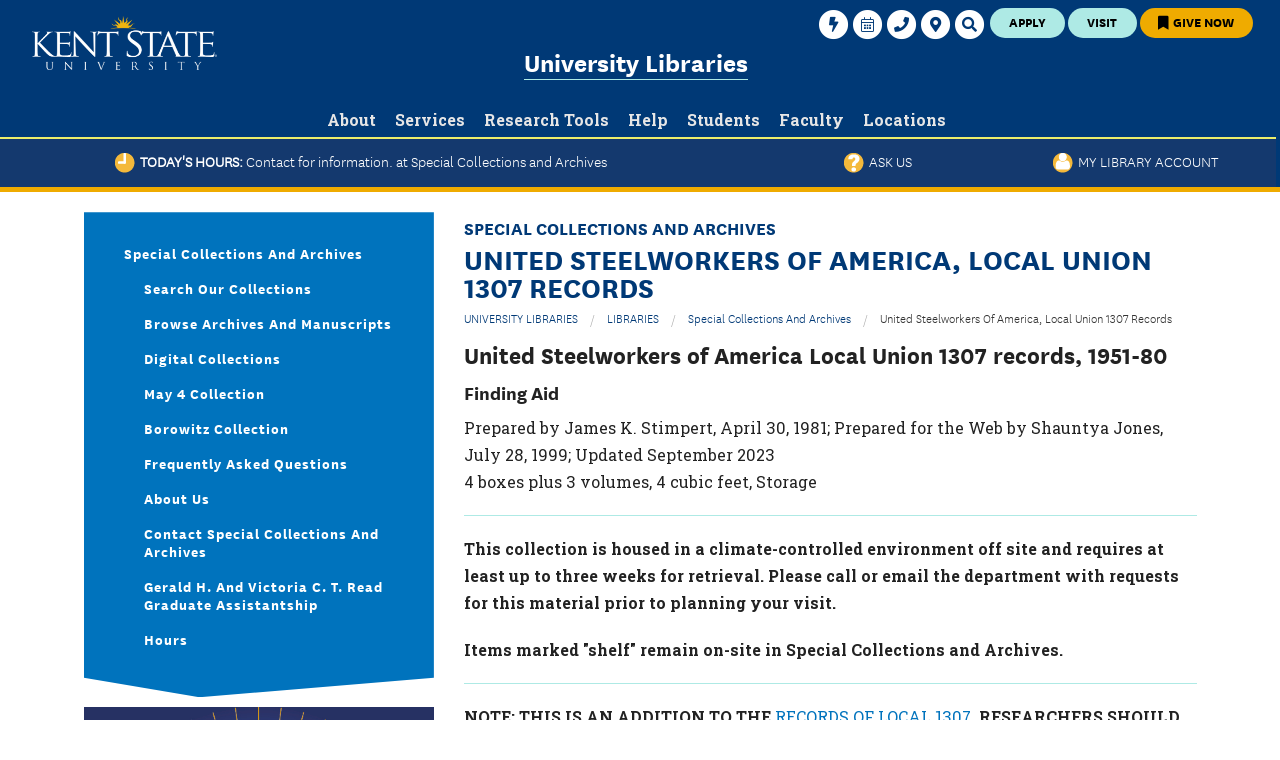

--- FILE ---
content_type: text/html; charset=utf-8
request_url: https://www.library.kent.edu/special-collections-and-archives/united-steelworkers-america-local-union-1307-records-0
body_size: 14710
content:
<!DOCTYPE html>
<!-- Sorry no IE7 support! -->
<!-- @see http://foundation.zurb.com/docs/index.html#basicHTMLMarkup -->

<!--[if IE 8]><html class="no-js lt-ie9" lang="en"> <![endif]-->
<!--[if gt IE 8]><!--> <html class="no-js" lang="en"> <!--<![endif]-->
<head>
  <meta charset="utf-8" />
<meta http-equiv="x-dns-prefetch-control" content="on" />
<link rel="dns-prefetch" href="//d10zm727sx51r.cloudfront.net" />
<link rel="dns-prefetch" href="//" />
<!--[if IE 9]>
<link rel="prefetch" href="//d10zm727sx51r.cloudfront.net" />
<link rel="prefetch" href="//" />
<![endif]-->
<link rel="shortcut icon" href="https://d10zm727sx51r.cloudfront.net/sites/www.library.kent.edu/files/favicon_0.png" />
<meta property="meta-search-title" content="United Steelworkers of America, Local Union 1307 records" />
<meta name="viewport" content="width=device-width" />
<meta http-equiv="ImageToolbar" content="false" />
<meta name="description" content="United Steelworkers of America Local Union 1307 records, 1951-80 Finding Aid Prepared by James K. Stimpert, April 30, 1981; Prepared for the Web by Shauntya Jones, July 28, 1999; Updated September 2023 4 boxes plus 3 volumes, 4 cubic feet, Storage This collection is housed in a climate-controlled environment off site and requires at least up to three weeks for retrieval." />
<meta name="generator" content="Drupal 11 (https://www.drupal.org)" />
<link rel="canonical" href="https://www.library.kent.edu/special-collections-and-archives/united-steelworkers-america-local-union-1307-records-0" />
<link rel="shortlink" href="https://www.library.kent.edu/node/30179" />
  <title>United Steelworkers of America, Local Union 1307 records | Special Collections and Archives | Kent State University Libraries</title>
  <style>
@import url("https://d10zm727sx51r.cloudfront.net/modules/system/system.base.css?t6nkjj");
@import url("https://d10zm727sx51r.cloudfront.net/modules/system/system.messages.css?t6nkjj");
@import url("https://d10zm727sx51r.cloudfront.net/modules/system/system.theme.css?t6nkjj");
@import url("https://d10zm727sx51r.cloudfront.net/sites/all/modules/contrib/jquery_update/replace/ui/themes/base/minified/jquery.ui.core.min.css?t6nkjj");
@import url("https://d10zm727sx51r.cloudfront.net/sites/all/modules/contrib/jquery_update/replace/ui/themes/base/minified/jquery.ui.theme.min.css?t6nkjj");
@import url("https://d10zm727sx51r.cloudfront.net/sites/all/modules/contrib/jquery_update/replace/ui/themes/base/minified/jquery.ui.tabs.min.css?t6nkjj");
@import url("https://d10zm727sx51r.cloudfront.net/sites/all/themes/custom/ksu_kent_zurb_2018/slick/slick-theme.css?t6nkjj");
@import url("https://d10zm727sx51r.cloudfront.net/sites/all/themes/custom/ksu_base_zurb/css/foundation.min.css?t6nkjj");
@import url("https://d10zm727sx51r.cloudfront.net/sites/all/themes/custom/ksu_base_zurb/css/ksu_base_zurb.css?t6nkjj");
@import url("https://d10zm727sx51r.cloudfront.net/sites/all/themes/custom/ksu_base_zurb/css/animate.css?t6nkjj");
@import url("https://d10zm727sx51r.cloudfront.net/sites/all/themes/custom/ksu_base_zurb/js/lazyYT/lazyYT.css?t6nkjj");
@import url("https://d10zm727sx51r.cloudfront.net/sites/all/themes/custom/ksu_base_zurb/css/font-awesome.min.css?t6nkjj");
@import url("https://d10zm727sx51r.cloudfront.net/sites/all/themes/custom/ksu_kent_zurb_2018/slick/slick.css?t6nkjj");
@import url("https://d10zm727sx51r.cloudfront.net/sites/all/themes/custom/ksu_kent_zurb_2018/css/ksu_kent_zurb_2018.css?t6nkjj");
</style>
<style>
@import url("https://d10zm727sx51r.cloudfront.net/sites/all/modules/contrib/calendar/css/calendar_multiday.css?t6nkjj");
@import url("https://d10zm727sx51r.cloudfront.net/sites/all/modules/contrib/date/date_repeat_field/date_repeat_field.css?t6nkjj");
@import url("https://d10zm727sx51r.cloudfront.net/modules/field/theme/field.css?t6nkjj");
@import url("https://d10zm727sx51r.cloudfront.net/modules/node/node.css?t6nkjj");
@import url("https://d10zm727sx51r.cloudfront.net/modules/search/search.css?t6nkjj");
@import url("https://d10zm727sx51r.cloudfront.net/sites/all/modules/contrib/siteimprove/css/siteimprove.css?t6nkjj");
@import url("https://d10zm727sx51r.cloudfront.net/sites/www.library.kent.edu/modules/ul/ul_events/ul_events.css?t6nkjj");
@import url("https://d10zm727sx51r.cloudfront.net/sites/www.library.kent.edu/modules/ul/ul_hours/ul_hours.css?t6nkjj");
@import url("https://d10zm727sx51r.cloudfront.net/sites/www.library.kent.edu/modules/ul/ul_icons/ul_icons.css?t6nkjj");
@import url("https://d10zm727sx51r.cloudfront.net/sites/www.library.kent.edu/modules/ul/ul_profiles/ul_profiles.css?t6nkjj");
@import url("https://d10zm727sx51r.cloudfront.net/modules/user/user.css?t6nkjj");
@import url("https://d10zm727sx51r.cloudfront.net/sites/all/modules/contrib/user_alert/css/user-alert.css?t6nkjj");
@import url("https://d10zm727sx51r.cloudfront.net/sites/all/modules/contrib/views/css/views.css?t6nkjj");
@import url("https://d10zm727sx51r.cloudfront.net/sites/all/modules/contrib/ckeditor/css/ckeditor.css?t6nkjj");
</style>
<style>
@import url("https://d10zm727sx51r.cloudfront.net/sites/all/modules/contrib/ctools/css/ctools.css?t6nkjj");
@import url("https://d10zm727sx51r.cloudfront.net/sites/all/modules/contrib/panels/css/panels.css?t6nkjj");
</style>
<style>.media-item{width:auto;}
</style>
<style>
@import url("https://d10zm727sx51r.cloudfront.net/sites/all/themes/custom/ksu_zurb_5/layouts/foundation_panels_admin.css?t6nkjj");
</style>
<style>.row{clear:both;}#page-title{display:none !important;}
</style>
<style>
@import url("https://d10zm727sx51r.cloudfront.net/sites/www.library.kent.edu/modules/ksu_custom/kent_state_panels/libraries/owl.carousel.2.0.0-beta.2.4/assets/owl.carousel.css?t6nkjj");
@import url("https://d10zm727sx51r.cloudfront.net/sites/www.library.kent.edu/modules/ksu_custom/kent_state_panels/kent_state_panels.css?t6nkjj");
@import url("https://d10zm727sx51r.cloudfront.net/sites/www.library.kent.edu/modules/ul/ul_fontawesome/css/featured-links.css?t6nkjj");
@import url("https://d10zm727sx51r.cloudfront.net/sites/all/themes/ksu_library_zurb/fontawesome/css/all.css?t6nkjj");
@import url("https://d10zm727sx51r.cloudfront.net/sites/all/libraries/tablesorter/themes/blue/style.css?t6nkjj");
</style>

<!--[if lte IE 8]>
<link rel="stylesheet" href="https://d10zm727sx51r.cloudfront.net/sites/www.library.kent.edu/modules/ul/ul_hours/ul_hours_ie8.css?t6nkjj" />
<![endif]-->
<style>
@import url("https://d10zm727sx51r.cloudfront.net/sites/all/themes/ksu_library_zurb/css/ksu-kent-zurb.css?t6nkjj");
@import url("https://d10zm727sx51r.cloudfront.net/sites/all/themes/custom/ksu_department_zurb_2018/css/ksu_department_zurb_2018.css?t6nkjj");
</style>
  <script src="https://code.jquery.com/jquery-3.6.4.min.js"></script>
<script>jQuery.migrateMute=true;jQuery.migrateTrace=false;</script>
<script src="https://code.jquery.com/jquery-migrate-1.4.1.min.js"></script>
<script src="https://d10zm727sx51r.cloudfront.net/sites/www.library.kent.edu/files/js/js_MCsAVDUFwUOSPDPujLkGISUQl8W8-e5GsP8YeWLU18U.js"></script>
<script src="https://code.jquery.com/ui/1.13.2/jquery-ui.min.js"></script>
<script src="https://d10zm727sx51r.cloudfront.net/sites/www.library.kent.edu/files/js/js_Sg0OzNDUxCpXFlpCMn-v8c8PI6Rq9ULYCrMBTzc4Qxo.js"></script>
<script src="https://d10zm727sx51r.cloudfront.net/sites/www.library.kent.edu/files/js/js_RXtFkCsLIJMyOEcjHLODkSgUidFNCcfR4d5Qhr06GYk.js"></script>
<script src="https://d10zm727sx51r.cloudfront.net/sites/www.library.kent.edu/files/js/js_s_n6TOUTqe9crRW0FOr4SAkMkXoUDM8-DgZBp5GCkBM.js"></script>
<script>      // close script tag for SecKit protection
      //--><!]]>
      </script>
      <script type="text/javascript" src="/sites/all/modules/contrib/seckit/js/seckit.document_write.js"></script>
      <link type="text/css" rel="stylesheet" id="seckit-clickjacking-no-body" media="all" href="/sites/all/modules/contrib/seckit/css/seckit.no_body.css" />
      <!-- stop SecKit protection -->
      <noscript>
      <link type="text/css" rel="stylesheet" id="seckit-clickjacking-noscript-tag" media="all" href="/sites/all/modules/contrib/seckit/css/seckit.noscript_tag.css" />
      <div id="seckit-noscript-tag">
        Sorry, you need to enable JavaScript to visit this website.
      </div>
      </noscript>
      <script type="text/javascript">
      <!--//--><![CDATA[//><!--
      // open script tag to avoid syntax errors</script>
<script src="https://d10zm727sx51r.cloudfront.net/sites/www.library.kent.edu/files/js/js_ei7H3_BvgGbtgHYBzSiXwozVLxd0U825sIELEaBArsQ.js"></script>
<script src="https://www.googletagmanager.com/gtag/js?id=UA-10691197-1"></script>
<script>window.dataLayer = window.dataLayer || [];function gtag(){dataLayer.push(arguments)};gtag("js", new Date());gtag("set", "developer_id.dMDhkMT", true);gtag("config", "UA-10691197-1", {"groups":"default"});gtag("config", "G-61S6NV6QH4", {"groups":"default"});gtag("config", "G-HJSC2T5PSR", {"groups":"default"});</script>
<script src="https://d10zm727sx51r.cloudfront.net/sites/www.library.kent.edu/files/js/js_aCIsj26DxxGA7Gq-0YNLQJuS699fNQuJAtumecjN6zA.js"></script>
<script src="//www.google-analytics.com/ga.js"></script>
<script src="https://d10zm727sx51r.cloudfront.net/sites/www.library.kent.edu/files/js/js_6WHHM0UId2tXyGNicFqEEXE3z5PapO0NdanqZLeKAqs.js"></script>
<script src="https://d10zm727sx51r.cloudfront.net/sites/www.library.kent.edu/files/js/js_6HFwKB8mdZ74khcH6xS87DwVPVzXVFKMaX77YcnQnp4.js"></script>
<script>jQuery.extend(Drupal.settings, {"basePath":"\/","pathPrefix":"","setHasJsCookie":0,"ajaxPageState":{"theme":"ksu_library_zurb","theme_token":"lQBAXxbNDNssOcBg3bl8gQ6oOKqOypRDQ_fy3OweoNU","js":{"sites\/www.library.kent.edu\/modules\/ksu_custom\/kent_state_panels\/libraries\/owl.carousel.2.0.0-beta.2.4\/owl.carousel-custompatch.min.js":1,"\/sites\/all\/modules\/custom\/kent_state_panels\/kent_state_panels.js":1,"sites\/www.library.kent.edu\/modules\/ksu_custom\/kent_state_panels\/libraries\/masonry\/masonry-3.3.1.min.js":1,"sites\/www.library.kent.edu\/modules\/ksu_custom\/kent_state_panels\/libraries\/masonry\/imagesloaded-3.1.8.min.js":1,"sites\/www.library.kent.edu\/modules\/ksu_custom\/kent_state_blocks\/megamenu.js":1,"https:\/\/code.jquery.com\/jquery-3.6.4.min.js":1,"0":1,"https:\/\/code.jquery.com\/jquery-migrate-1.4.1.min.js":1,"misc\/jquery-extend-3.4.0.js":1,"misc\/jquery-html-prefilter-3.5.0-backport.js":1,"misc\/jquery.once.js":1,"https:\/\/code.jquery.com\/ui\/1.13.2\/jquery-ui.min.js":1,"misc\/drupal.js":1,"sites\/all\/themes\/custom\/ksu_base_zurb\/js\/lazyYT\/lazyYT.js":1,"sites\/all\/themes\/custom\/ksu_base_zurb\/js\/carousels.js":1,"sites\/all\/themes\/custom\/ksu_base_zurb\/js\/vendor\/custom.modernizr.js":1,"sites\/all\/themes\/custom\/ksu_base_zurb\/js\/foundation\/foundation.min.js":1,"sites\/all\/modules\/contrib\/jquery_update\/js\/jquery_browser.js":1,"sites\/all\/modules\/contrib\/jquery_update\/replace\/ui\/external\/jquery.cookie.js":1,"sites\/all\/themes\/custom\/ksu_base_zurb\/js\/scripts.js":1,"sites\/all\/themes\/custom\/ksu_kent_zurb_2018\/js\/ksu-kent-zurb-2018.js":1,"sites\/all\/modules\/contrib\/spamspan\/spamspan.js":1,"sites\/all\/modules\/contrib\/tablesorter\/tablesortervar.js":1,"sites\/www.library.kent.edu\/modules\/ul\/ul_hours\/ul_hours.js":1,"sites\/www.library.kent.edu\/modules\/ul\/ul.js":1,"sites\/all\/themes\/custom\/ksu_kent_zurb_2018\/slick\/slick.min.js":1,"1":1,"sites\/all\/libraries\/tablesorter\/jquery.tablesorter.min.js":1,"sites\/all\/libraries\/tablesorter\/jquery.metadata.js":1,"sites\/all\/libraries\/tablesorter\/addons\/pager\/jquery.tablesorter.pager.js":1,"sites\/all\/modules\/contrib\/google_analytics\/googleanalytics.js":1,"https:\/\/www.googletagmanager.com\/gtag\/js?id=UA-10691197-1":1,"2":1,"sites\/www.library.kent.edu\/modules\/ul\/ul_fontawesome\/js\/featured-links.js":1,"\/\/www.google-analytics.com\/ga.js":1,"sites\/www.library.kent.edu\/modules\/ksu_custom\/kent_state_og\/user_alert.js":1,"sites\/www.library.kent.edu\/themes\/zurb-foundation\/js\/vendor\/custom.modernizr.js":1,"sites\/www.library.kent.edu\/themes\/zurb-foundation\/js\/foundation.min.js":1,"sites\/all\/themes\/ksu_library_zurb\/js\/ksu-kent-zurb.js":1,"sites\/all\/themes\/custom\/ksu_department_zurb_2018\/js\/ksu-department-zurb-2018.js":1},"css":{"modules\/system\/system.base.css":1,"modules\/system\/system.messages.css":1,"modules\/system\/system.theme.css":1,"misc\/ui\/jquery.ui.core.css":1,"misc\/ui\/jquery.ui.theme.css":1,"misc\/ui\/jquery.ui.tabs.css":1,"sites\/all\/themes\/custom\/ksu_kent_zurb_2018\/slick\/slick-theme.css":1,"sites\/all\/themes\/custom\/ksu_base_zurb\/css\/foundation.min.css":1,"sites\/all\/themes\/custom\/ksu_base_zurb\/css\/style.css":1,"sites\/all\/themes\/custom\/ksu_base_zurb\/css\/animate.css":1,"sites\/all\/themes\/custom\/ksu_base_zurb\/js\/lazyYT\/lazyYT.css":1,"sites\/all\/themes\/custom\/ksu_base_zurb\/css\/font-awesome.min.css":1,"sites\/all\/themes\/custom\/ksu_kent_zurb_2018\/slick\/slick.css":1,"sites\/all\/themes\/custom\/ksu_kent_zurb_2018\/css\/ksu_kent_zurb_2018.css":1,"sites\/all\/modules\/contrib\/calendar\/css\/calendar_multiday.css":1,"sites\/all\/modules\/contrib\/date\/date_repeat_field\/date_repeat_field.css":1,"modules\/field\/theme\/field.css":1,"modules\/node\/node.css":1,"modules\/search\/search.css":1,"sites\/all\/modules\/contrib\/siteimprove\/css\/siteimprove.css":1,"sites\/www.library.kent.edu\/modules\/ul\/ul_events\/ul_events.css":1,"sites\/www.library.kent.edu\/modules\/ul\/ul_hours\/ul_hours.css":1,"sites\/www.library.kent.edu\/modules\/ul\/ul_icons\/ul_icons.css":1,"sites\/www.library.kent.edu\/modules\/ul\/ul_profiles\/ul_profiles.css":1,"modules\/user\/user.css":1,"sites\/all\/modules\/contrib\/user_alert\/css\/user-alert.css":1,"sites\/all\/modules\/contrib\/views\/css\/views.css":1,"sites\/all\/modules\/contrib\/ckeditor\/css\/ckeditor.css":1,"sites\/all\/modules\/contrib\/ctools\/css\/ctools.css":1,"sites\/all\/modules\/contrib\/panels\/css\/panels.css":1,"0":1,"sites\/all\/themes\/custom\/ksu_zurb_5\/layouts\/foundation_panels_admin.css":1,"1":1,"sites\/www.library.kent.edu\/modules\/ksu_custom\/kent_state_panels\/libraries\/owl.carousel.2.0.0-beta.2.4\/assets\/owl.carousel.css":1,"sites\/www.library.kent.edu\/modules\/ksu_custom\/kent_state_panels\/kent_state_panels.css":1,"sites\/www.library.kent.edu\/modules\/ul\/ul_fontawesome\/css\/featured-links.css":1,"sites\/all\/themes\/ksu_library_zurb\/fontawesome\/css\/all.css":1,"sites\/all\/libraries\/tablesorter\/themes\/blue\/style.css":1,"sites\/www.library.kent.edu\/modules\/ul\/ul_hours\/ul_hours_ie8.css":1,"sites\/all\/themes\/ksu_library_zurb\/css\/ksu-kent-zurb.css":1,"sites\/all\/themes\/custom\/ksu_department_zurb_2018\/css\/ksu_department_zurb_2018.css":1}},"user_alert":{"url_prefix":""},"tablesorter":{"zebra":1,"odd":"odd","even":"even"},"googleanalytics":{"account":["UA-10691197-1","G-61S6NV6QH4","G-HJSC2T5PSR"],"trackOutbound":1,"trackMailto":1,"trackDownload":1,"trackDownloadExtensions":"7z|aac|arc|arj|asf|asx|avi|bin|csv|doc(x|m)?|dot(x|m)?|exe|flv|gif|gz|gzip|hqx|jar|jpe?g|js|mp(2|3|4|e?g)|mov(ie)?|msi|msp|pdf|phps|png|ppt(x|m)?|pot(x|m)?|pps(x|m)?|ppam|sld(x|m)?|thmx|qtm?|ra(m|r)?|sea|sit|tar|tgz|torrent|txt|wav|wma|wmv|wpd|xls(x|m|b)?|xlt(x|m)|xlam|xml|z|zip"},"kentStateOg":{"nid":"50001"},"kentStatePanels":{"carousel":null},"better_exposed_filters":{"views":{"featured_links":{"displays":{"default":{"filters":[]}}}}},"ogContext":{"groupType":"node","gid":"50001"}});</script>
  <!--[if lt IE 9]>
		<script src="https://cdnjs.cloudflare.com/ajax/libs/html5shiv/3.7.3/html5shiv.min.js"></script>
	<![endif]-->
  <script src="/sites/all/themes/ksu_base_zurb/js/lazyYT/lazyYT-min.js"></script>
</head>
<body class="html not-front not-logged-in no-sidebars page-node page-node- page-node-30179 node-type-finding-aid og-context og-context-node og-context-node-50001 section-special-collections-and-archives theme--ksu-library-zurb theme--ksu-department-zurb-2018" >
  <div class="skip-link">
    <a href="#main-content" class="element-invisible element-focusable">Skip to main content</a>
  </div>
    <!-- Default OG Image for social media, KSU emblem -->
<meta property="og:image" content="/sites/all/themes/ksu_library_zurb/images/logoBlueBG.jpg" />

<!--.page -->
<div id="page" role="document" class="page header-util-ct-3 panel-page-layout">
  <div class="page-header-markup hide"><!-- . --></div>
  <div class="clearfix alert-header-region hide-for-print">
      <section class="block block-user-alert contextual-links-region block-user-alert-user-alert">
  <div class="block-content"></div>
</section>  </div>
  <!--.l-header region -->
  <header class="l-header hide-for-print animated">
          <!--.l-header-region -->
      <section role="banner" aria-label="banner" class="l-header-region row">
        <div class="large-12 columns">
            <section role="complementary" class="block block-apachesolr-panels block-apachesolr-panels-search-form header">
  <div class="block-content">
    <a href="#" class="desktop-button search-button">
      <span class="show-for-sr">Search</span>
      <svg viewBox="0 0 30 30">
        <g>
          <path fill="currentColor" d="M23.4,24.9c-0.4,0-0.8-0.2-1.1-0.5l-4.1-4.1c-1.4,1-3.1,1.5-4.8,1.5c-4.6,0-8.4-3.8-8.4-8.4c0-4.6,3.8-8.4,8.4-8.4s8.4,3.8,8.4,8.4c0,1.7-0.5,3.4-1.5,4.8l4.1,4.1c0.3,0.3,0.4,0.7,0.4,1.1C24.9,24.2,24.2,24.9,23.4,24.9zM13.5,8.1c-2.9,0-5.4,2.4-5.4,5.4c0,2.9,2.4,5.4,5.4,5.4s5.4-2.4,5.4-5.4C18.8,10.5,16.4,8.1,13.5,8.1z">
          </path>
        </g>
      </svg>
    </a>
    <div class="hide ksu-megamenu-panels kent-search-overlay ">
      <div class="content">
        <div class="megamenu-container">
          <a href="#" class="hide close-button-overlay">Close<i class="close-icon"></i></a>
          <div class="show-for-large-up h3 ">SEARCH UNIVERSITY LIBRARIES WEBSITE</div>
          <div class="" data-kent-content-modal="google-search" role="search">
            <form style="width:100%;" action="/" method="GET" onsubmit="window.location.href='/search/site/'+ encodeURIComponent(jQuery('#edit-apachesolr-panels-search-form').val().replace('/', ' ').replace(/\ /g, '%20'));return false;" id="apachesolr-panels-search-block" accept-charset="UTF-8">
              <div>
                <div class="form-item form-type-textfield form-item-apachesolr-panels-search-form">
                  <label class="element-invisible" for="edit-apachesolr-panels-search-form">Search </label>
                  <input title="Enter the terms you wish to search for." class="apachesolr-autocomplete form-text ui-autocomplete-input" type="text" id="edit-apachesolr-panels-search-form" style="width: 90% !important" placeholder="Enter Your Search...">
                </div>
                <button class="form-submit button-link-svg">
                  <svg viewBox="0 0 30 30">
                    <g>
                      <path fill="currentColor" d="M23.4,24.9c-0.4,0-0.8-0.2-1.1-0.5l-4.1-4.1c-1.4,1-3.1,1.5-4.8,1.5c-4.6,0-8.4-3.8-8.4-8.4c0-4.6,3.8-8.4,8.4-8.4s8.4,3.8,8.4,8.4c0,1.7-0.5,3.4-1.5,4.8l4.1,4.1c0.3,0.3,0.4,0.7,0.4,1.1C24.9,24.2,24.2,24.9,23.4,24.9zM13.5,8.1c-2.9,0-5.4,2.4-5.4,5.4c0,2.9,2.4,5.4,5.4,5.4s5.4-2.4,5.4-5.4C18.8,10.5,16.4,8.1,13.5,8.1z">
                      </path>
                    </g>
                  </svg>
                </button>
                <button class="secondary button radius form-submit" id="edit-submit" name="op" value="Search" type="submit">Search</button>
              </div>
            </form>
          </div>
        </div>
      </div>
    </div>
  </div>
</section>
<section role="complementary" class="block block-ksu-custom-blocks-redesign block-ksu-custom-blocks-redesign-utility-nav-links header">
  <div class="block-content">
    <div class="item-list">
      <ul class="ksu_redesign_util_nav_temp utility-col-3">
        <li class="first">
          <a href="https://www.kent.edu/apply" class="apply utility-btn">Apply</a>
        </li>
        <li>
          <a href="https://www.kent.edu/visit" class="visit utility-btn">Visit</a>
        </li>
        <li class="last">
          <a href="https://www.library.kent.edu/about/departments/administration/give-university-libraries" class="give utility-btn">
            <i class="fa fa-bookmark"></i> Give Now</a>
        </li>
      </ul>
    </div>
  </div>
</section><style>
  #block-kent-state-blocks-campus-secondary-menu .fa-stack-1x {
    color: #003976;
    font-size: 15px;
  }
  #block-kent-state-blocks-campus-secondary-menu span.fa-stack {
    width: 2em;
  }
</style>
<div id="block-kent-state-blocks-campus-secondary-menu" class="block block-kent-state-blocks block-kent-state-blocks-campus-secondary-menu header">
  <div class="content">
    <ul class="menu">
      <!--<li class="first leaf" style="float: left; margin-right: 4px;">
	<a href="https://www.kent.edu/coronavirus/flashes-safe-seven">
          <span class="safe-seven-util-icon"></span>
          <span class="safe-seven-util-text">Flashes Safe Seven</span>
        </a>
      </li>-->
      <li class="leaf">
	<a href="https://login.kent.edu" title="" og-menu-utility-image="" class="utility" alt="" target="_self" =""="">
          <span class="fa-stack">
            <i class="fas fa-circle fa-stack-2x"></i>
            <i class="fas fa-bolt fa-stack-1x"></i>
          </span>
          <span>FlashLine Login</span>
        </a>
      </li>
      <li class="leaf">
        <a href="https://www.kent.edu/calendars">
          <span class="fa-stack">
            <i class="fas fa-circle fa-stack-2x"></i>
            <i class="fal fa-calendar-alt fa-stack-1x"></i>
          </span>
          <span>Calendars</span>
        </a>
      </li>
      <li class="expanded">
        <a href="https://keys.kent.edu/ePROD/bwgkphon.p_viewpeopledirectory">
          <span class="fa-stack">
            <i class="fas fa-circle fa-stack-2x"></i>
            <i class="fas fa-phone fa-stack-1x"></i>
          </span>
          </span>
          <span>Phone Directory</span>
        </a>
        <ul class="menu">
          <li class="first leaf">
            <a href="https://keys.kent.edu/ePROD/bwgkphon.P_EnterStaffCriteria">Faculty &amp; Staff<span class="element-invisible">Phone Directory</span>
            </a>
          </li>
          <li class="leaf">
            <a href="https://keys.kent.edu/ePROD/bwgkphon.P_EnterEmeritiCriteria">Emeriti or Retiree</a>
          </li>
          <li class="last leaf">
            <a href="https://keys.kent.edu/ePROD/bwgkphon.P_DeptDir">All Departments</a>
          </li>
        </ul>
      </li>
      <li class="leaf">
        <a href="https://www.kent.edu/maps">
          <span class="fa-stack">
            <i class="fas fa-circle fa-stack-2x"></i>
            <i class="fas fa-map-marker-alt fa-stack-1x"></i>
          </span>
          </span>
          <span>Maps &amp; Directions</span>
        </a>
      </li>
      <li class="last leaf">
        <a href="/" title="" og-menu-utility-image="" class="desktop-button search-button" alt="" target="_self" =""="">
          <span class="fa-stack">
            <i class="fas fa-circle fa-stack-2x"></i>
            <i class="fas fa-search fa-stack-1x"></i>
          </span>
          </span>
          <span>Search</span>
        </a>
      </li>
    </ul>
  </div>
</div>
<div id="block-kent-state-blocks-campus-logo" class="block block-kent-state-blocks block-kent-state-blocks-campus-logo header">
  <div class="content">
    <a href="https://www.kent.edu">
      <!--[if gte IE 9]><!----><img class="campus_kent" src="/sites/all/themes/ksu_library_zurb/images/kent_state_university%20Horizontal_124-White-cpm.png" title="Kent State University" alt="Kent State University Home"><!--<![endif]-->
      <!--[if lt IE 9]><img class="campus_kent" src="https:/sites/all/themes/ksu_library_zurb/images/Kent-State-Logo-White-Fallback@1x.png" title="Kent State University" alt="Kent State University Home"><![endif]-->
    </a>
  </div>
</div>
<section role="complementary" class="block block-kent-state-blocks block-kent-state-blocks-group-header header">
  <div class="block-content">
    <div class="group-name">
      <a href="https://www.library.kent.edu" class="active">University Libraries</a>
    </div>
    <div class="group-parent-name"></div>
  </div>
</section>  <section role="complementary" class="block block-ksu-custom-blocks-redesign block-ksu-custom-blocks-redesign-kent-mobile-menu header">

      
  <div  class="block-content">    <div class="kent_mobile_menu"><a href="#" class="mobile-button menu-button hide-for-large"><span>Menu</span></a></div>  </div>
</section><section role="complementary" class="block block-ksu-custom-blocks-redesign block-ksu-custom-blocks-redesign-kent-mobile-menu header">


  <div class="block-content">    <div class="kent_mobile_menu"><a href="#" class="mobile-button menu-button hide-for-large" aria-expanded="false"><span>Menu</span></a></div>  </div>
</section>
<div id="block-kent-state-blocks-group-megamenu" class="ksu-megamenu-panels block block-kent-state-blocks group-megamenu kent-rd-megamenu header">
  <div class="content" class="block-content">
    <ul class="megamenu-wrapper">
              <li>
          <a href="https://www.library.kent.edu/university-libraries/about-university-libraries" class="megamenu-title"><span class="link-text">About</span><i class="hide icon icon-hex-arrow hex-arrow-down"><svg viewBox="0 0 60 60"><g class=outline><path fill=currentColor d="M30,57.7L6.1,43.8V16.2L30,2.3l23.9,13.8v27.7L30,57.7z M7.5,43.1L30,56.1l22.5-13.1V16.9L30,3.9L7.5,16.9V43.1z"/></g><g class=angle><g><g><polygon fill=currentColor points="17.6,26.9 21,22.7 30,30.2 39,22.7 42.4,26.9 30,37.3"/></g></g></g></svg></i><i class="hide icon icon-hex-arrow hex-arrow-right"><svg viewBox="0 0 60 60"><g class="outline"><path fill="currentColor" d="M30,57.7L6.1,43.8V16.2L30,2.3l23.9,13.8v27.7L30,57.7z M7.5,43.1L30,56.1l22.5-13.1V16.9L30,3.9L7.5,16.9V43.1z"></path></g><g class="angle"><g><g><polygon fill="currentColor" points="26.9,42.4 22.7,39 30.2,30 22.7,21 26.9,17.6 37.3,30"></polygon></g></g></g></svg></i></a>          <div class="megamenu-container">
            <a href="#" class="hide close-button-overlay">Close<i class="close-icon"></i></a>
            <span class="h3 hide subheader">
              <a href="https://www.library.kent.edu/university-libraries/about-university-libraries">About Overview</a>            </span>
                          <ul class="megamenu-links">
                                            <li class="scnd-level">
                  <a href="https://www.library.kent.edu/university-libraries/building-guide-kent-state-universitys-main-library"><div>Building Guide</div></a>                </li>
                              <li class="scnd-level">
                  <a href="https://www.library.kent.edu/university-libraries/contact-us"><div>Contact Us</div></a>                </li>
                              <li class="scnd-level">
                  <a href="https://www.library.kent.edu/university-libraries/departments"><div>Departments</div></a>                </li>
                              <li class="scnd-level">
                  <a href="https://www.library.kent.edu/university-libraries/directions-parking"><div>Directions & Parking</div></a>                </li>
                              <li class="scnd-level">
                  <a href="https://www.library.kent.edu/about/departments/administration/employment-opportunities"><div>Employment Opportunities</div></a>                </li>
                              <li class="scnd-level">
                  <a href="https://www.library.kent.edu/events"><div>Events</div></a>                </li>
                              <li class="scnd-level">
                  <a href="https://www.library.kent.edu/about/faculty-and-staff"><div>Faculty & Staff</div></a>                </li>
                              <li class="scnd-level">
                  <a href="https://www.library.kent.edu/about/departments/administration/give-university-libraries"><div>Give to University Libraries</div></a>                </li>
                              <li class="scnd-level">
                  <a href="https://www.library.kent.edu/university-libraries/daily-hours"><div>Hours</div></a>                </li>
                              <li class="scnd-level">
                  <a href="https://libguides.library.kent.edu/instructional-spaces"><div>Library Instructional Spaces</div></a>                </li>
                              <li class="scnd-level">
                  <a href="https://www.library.kent.edu/about/departments/administration/strategic-plan-2025-2030"><div>Mission & Vision</div></a>                </li>
                              <li class="scnd-level">
                  <a href="https://www.library.kent.edu/university-libraries/news"><div>News</div></a>                </li>
                              <li class="scnd-level">
                  <a href="https://www.library.kent.edu/university-libraries/policies-university-libraries"><div>Policies</div></a>                </li>
                          </ul>
                      </div>
        </li>
              <li>
          <a href="https://www.library.kent.edu/university-libraries/services" class="megamenu-title"><span class="link-text">Services</span><i class="hide icon icon-hex-arrow hex-arrow-down"><svg viewBox="0 0 60 60"><g class=outline><path fill=currentColor d="M30,57.7L6.1,43.8V16.2L30,2.3l23.9,13.8v27.7L30,57.7z M7.5,43.1L30,56.1l22.5-13.1V16.9L30,3.9L7.5,16.9V43.1z"/></g><g class=angle><g><g><polygon fill=currentColor points="17.6,26.9 21,22.7 30,30.2 39,22.7 42.4,26.9 30,37.3"/></g></g></g></svg></i><i class="hide icon icon-hex-arrow hex-arrow-right"><svg viewBox="0 0 60 60"><g class="outline"><path fill="currentColor" d="M30,57.7L6.1,43.8V16.2L30,2.3l23.9,13.8v27.7L30,57.7z M7.5,43.1L30,56.1l22.5-13.1V16.9L30,3.9L7.5,16.9V43.1z"></path></g><g class="angle"><g><g><polygon fill="currentColor" points="26.9,42.4 22.7,39 30.2,30 22.7,21 26.9,17.6 37.3,30"></polygon></g></g></g></svg></i></a>          <div class="megamenu-container">
            <a href="#" class="hide close-button-overlay">Close<i class="close-icon"></i></a>
            <span class="h3 hide subheader">
              <a href="https://www.library.kent.edu/university-libraries/services">Services Overview</a>            </span>
                          <ul class="megamenu-links">
                                            <li class="scnd-level">
                  <a href="https://www.library.kent.edu/resource-sharing"><div>Resource Sharing</div></a>                </li>
                              <li class="scnd-level">
                  <a href="https://www.library.kent.edu/about/departments/course-reserves"><div>Course Reserves / Core Textbooks</div></a>                </li>
                              <li class="scnd-level">
                  <a href="http://library.kent.edu/equipment"><div>Equipment for Checkout</div></a>                </li>
                              <li class="scnd-level">
                  <a href="https://www.library.kent.edu/about/departments/interlibrary-loan"><div>Interlibrary Loan</div></a>                </li>
                              <li class="scnd-level">
                  <a href="https://www.library.kent.edu/about/departments/instruction"><div>Library Instruction</div></a>                </li>
                              <li class="scnd-level">
                  <a href="https://libguides.library.kent.edu/tutorials"><div>Library Tutorials</div></a>                </li>
                              <li class="scnd-level">
                  <a href="https://ohiolink-ksu.primo.exlibrisgroup.com/discovery/account?vid=01OHIOLINK_KSU:KENT&amp;section=overview"><div>My Library Account</div></a>                </li>
                              <li class="scnd-level">
                  <a href="https://oaks.kent.edu"><div>Open Access Kent State</div></a>                </li>
                              <li class="scnd-level">
                  <a href="https://www.library.kent.edu/research-support-services"><div>Research Support Services</div></a>                </li>
                              <li class="scnd-level">
                  <a href="https://www.library.kent.edu/about/departments/statistical-consulting"><div>Statistical Consulting</div></a>                </li>
                              <li class="scnd-level">
                  <a href="https://www.library.kent.edu/about/departments/student-multimedia-studio"><div>Student Multimedia Studio</div></a>                </li>
                          </ul>
                      </div>
        </li>
              <li>
          <a href="https://www.library.kent.edu/university-libraries/research-tools" class="megamenu-title"><span class="link-text">Research Tools</span><i class="hide icon icon-hex-arrow hex-arrow-down"><svg viewBox="0 0 60 60"><g class=outline><path fill=currentColor d="M30,57.7L6.1,43.8V16.2L30,2.3l23.9,13.8v27.7L30,57.7z M7.5,43.1L30,56.1l22.5-13.1V16.9L30,3.9L7.5,16.9V43.1z"/></g><g class=angle><g><g><polygon fill=currentColor points="17.6,26.9 21,22.7 30,30.2 39,22.7 42.4,26.9 30,37.3"/></g></g></g></svg></i><i class="hide icon icon-hex-arrow hex-arrow-right"><svg viewBox="0 0 60 60"><g class="outline"><path fill="currentColor" d="M30,57.7L6.1,43.8V16.2L30,2.3l23.9,13.8v27.7L30,57.7z M7.5,43.1L30,56.1l22.5-13.1V16.9L30,3.9L7.5,16.9V43.1z"></path></g><g class="angle"><g><g><polygon fill="currentColor" points="26.9,42.4 22.7,39 30.2,30 22.7,21 26.9,17.6 37.3,30"></polygon></g></g></g></svg></i></a>          <div class="megamenu-container">
            <a href="#" class="hide close-button-overlay">Close<i class="close-icon"></i></a>
            <span class="h3 hide subheader">
              <a href="https://www.library.kent.edu/university-libraries/research-tools">Research Tools Overview</a>            </span>
                          <ul class="megamenu-links">
                                            <li class="scnd-level">
                  <a href="https://proxy.library.kent.edu/login?url=https://browzine.com/libraries/1461/subjects"><div>BrowZine</div></a>                </li>
                              <li class="scnd-level">
                  <a href="https://libguides.library.kent.edu/citationtools"><div>Citation Tools</div></a>                </li>
                              <li class="scnd-level">
                  <a href="https://libguides.library.kent.edu/az.php"><div>Databases A-to-Z</div></a>                </li>
                              <li class="scnd-level">
                  <a href="https://libguides.library.kent.edu/sb.php?subject_id=56362"><div>Databases By Subject</div></a>                </li>
                              <li class="scnd-level">
                  <a href="https://omeka.library.kent.edu/special-collections/"><div>Digital Collections</div></a>                </li>
                              <li class="scnd-level">
                  <a href="https://libguides.library.kent.edu/Government"><div>Government Information</div></a>                </li>
                              <li class="scnd-level">
                  <a href="https://ohiolink-ksu.primo.exlibrisgroup.com/discovery/jsearch?vid=01OHIOLINK_KSU:KENT&amp;lang=en"><div>Journal Finder</div></a>                </li>
                              <li class="scnd-level">
                  <a href="https://ohiolink-ksu.primo.exlibrisgroup.com/discovery/search?vid=01OHIOLINK_KSU:KENT"><div>LIBRARYsearch</div></a>                </li>
                              <li class="scnd-level">
                  <a href="https://libguides.library.kent.edu"><div>Library Guides</div></a>                </li>
                              <li class="scnd-level">
                  <a href="http://www.ohiolink.edu/"><div>OhioLINK</div></a>                </li>
                              <li class="scnd-level">
                  <a href="https://oaks.kent.edu"><div>Open Access Kent State</div></a>                </li>
                          </ul>
                      </div>
        </li>
              <li>
          <a href="https://www.library.kent.edu/university-libraries/help" class="megamenu-title"><span class="link-text">Help</span><i class="hide icon icon-hex-arrow hex-arrow-down"><svg viewBox="0 0 60 60"><g class=outline><path fill=currentColor d="M30,57.7L6.1,43.8V16.2L30,2.3l23.9,13.8v27.7L30,57.7z M7.5,43.1L30,56.1l22.5-13.1V16.9L30,3.9L7.5,16.9V43.1z"/></g><g class=angle><g><g><polygon fill=currentColor points="17.6,26.9 21,22.7 30,30.2 39,22.7 42.4,26.9 30,37.3"/></g></g></g></svg></i><i class="hide icon icon-hex-arrow hex-arrow-right"><svg viewBox="0 0 60 60"><g class="outline"><path fill="currentColor" d="M30,57.7L6.1,43.8V16.2L30,2.3l23.9,13.8v27.7L30,57.7z M7.5,43.1L30,56.1l22.5-13.1V16.9L30,3.9L7.5,16.9V43.1z"></path></g><g class="angle"><g><g><polygon fill="currentColor" points="26.9,42.4 22.7,39 30.2,30 22.7,21 26.9,17.6 37.3,30"></polygon></g></g></g></svg></i></a>          <div class="megamenu-container">
            <a href="#" class="hide close-button-overlay">Close<i class="close-icon"></i></a>
            <span class="h3 hide subheader">
              <a href="https://www.library.kent.edu/university-libraries/help">Help Overview</a>            </span>
                          <ul class="megamenu-links">
                                            <li class="scnd-level">
                  <a href="https://www.library.kent.edu/university-libraries/ask-us"><div>Ask Us</div></a>                </li>
                              <li class="scnd-level">
                  <a href="https://www.library.kent.edu/help/connect-from-off-campus"><div>Connect from Off-Campus</div></a>                </li>
                              <li class="scnd-level">
                  <a href="https://support.kent.edu"><div>Help Desk</div></a>                </li>
                              <li class="scnd-level">
                  <a href="https://www.library.kent.edu/university-libraries/subject-librarians-directory"><div>Subject Librarians Directory</div></a>                </li>
                              <li class="scnd-level">
                  <a href="https://www.library.kent.edu/university-libraries/how-are-we-doing"><div>Suggestions/Feedback</div></a>                </li>
                              <li class="scnd-level">
                  <a href="https://www.kent.edu/node/67356"><div>Tutoring</div></a>                </li>
                              <li class="scnd-level">
                  <a href="https://www.kent.edu/node/62996"><div>Writing Commons</div></a>                </li>
                          </ul>
                      </div>
        </li>
              <li>
          <a href="https://www.library.kent.edu/university-libraries/resources-students" class="megamenu-title"><span class="link-text">Students</span><i class="hide icon icon-hex-arrow hex-arrow-down"><svg viewBox="0 0 60 60"><g class=outline><path fill=currentColor d="M30,57.7L6.1,43.8V16.2L30,2.3l23.9,13.8v27.7L30,57.7z M7.5,43.1L30,56.1l22.5-13.1V16.9L30,3.9L7.5,16.9V43.1z"/></g><g class=angle><g><g><polygon fill=currentColor points="17.6,26.9 21,22.7 30,30.2 39,22.7 42.4,26.9 30,37.3"/></g></g></g></svg></i><i class="hide icon icon-hex-arrow hex-arrow-right"><svg viewBox="0 0 60 60"><g class="outline"><path fill="currentColor" d="M30,57.7L6.1,43.8V16.2L30,2.3l23.9,13.8v27.7L30,57.7z M7.5,43.1L30,56.1l22.5-13.1V16.9L30,3.9L7.5,16.9V43.1z"></path></g><g class="angle"><g><g><polygon fill="currentColor" points="26.9,42.4 22.7,39 30.2,30 22.7,21 26.9,17.6 37.3,30"></polygon></g></g></g></svg></i></a>          <div class="megamenu-container">
            <a href="#" class="hide close-button-overlay">Close<i class="close-icon"></i></a>
            <span class="h3 hide subheader">
              <a href="https://www.library.kent.edu/university-libraries/resources-students">Students Overview</a>            </span>
                          <ul class="megamenu-links">
                                            <li class="scnd-level">
                  <a href="https://libguides.library.kent.edu/plagiarism"><div>Academic Integrity</div></a>                </li>
                              <li class="scnd-level">
                  <a href="https://libguides.library.kent.edu/c.php?g=278149"><div>Citation Tools</div></a>                </li>
                              <li class="scnd-level">
                  <a href="https://www.library.kent.edu/about/departments/course-reserves"><div>Course Reserves / Core Textbooks</div></a>                </li>
                              <li class="scnd-level">
                  <a href="https://www.library.kent.edu/student-jobs"><div>Jobs for Students</div></a>                </li>
                              <li class="scnd-level">
                  <a href="https://libguides.library.kent.edu/tutorials"><div>Library Tutorials</div></a>                </li>
                              <li class="scnd-level">
                  <a href="https://libguides.library.kent.edu/meetwithalibrarian"><div>Meet with a Librarian</div></a>                </li>
                              <li class="scnd-level">
                  <a href="https://www.library.kent.edu/about/departments/statistical-consulting"><div>Statistical Consulting</div></a>                </li>
                              <li class="scnd-level">
                  <a href="https://www.library.kent.edu/about/departments/student-multimedia-studio"><div>Student Multimedia Studio</div></a>                </li>
                              <li class="scnd-level">
                  <a href="https://libguides.library.kent.edu/studyspaces"><div>Study Spaces</div></a>                </li>
                              <li class="scnd-level">
                  <a href="https://www.kent.edu/node/67356"><div>Tutoring</div></a>                </li>
                              <li class="scnd-level">
                  <a href="https://www.library.kent.edu/university-libraries-student-scholarship"><div>University Libraries Student Scholarship</div></a>                </li>
                              <li class="scnd-level">
                  <a href="https://www.kent.edu/node/62996"><div>Writing Commons</div></a>                </li>
                          </ul>
                      </div>
        </li>
              <li>
          <a href="https://www.library.kent.edu/university-libraries/resources-faculty" class="megamenu-title"><span class="link-text">Faculty</span><i class="hide icon icon-hex-arrow hex-arrow-down"><svg viewBox="0 0 60 60"><g class=outline><path fill=currentColor d="M30,57.7L6.1,43.8V16.2L30,2.3l23.9,13.8v27.7L30,57.7z M7.5,43.1L30,56.1l22.5-13.1V16.9L30,3.9L7.5,16.9V43.1z"/></g><g class=angle><g><g><polygon fill=currentColor points="17.6,26.9 21,22.7 30,30.2 39,22.7 42.4,26.9 30,37.3"/></g></g></g></svg></i><i class="hide icon icon-hex-arrow hex-arrow-right"><svg viewBox="0 0 60 60"><g class="outline"><path fill="currentColor" d="M30,57.7L6.1,43.8V16.2L30,2.3l23.9,13.8v27.7L30,57.7z M7.5,43.1L30,56.1l22.5-13.1V16.9L30,3.9L7.5,16.9V43.1z"></path></g><g class="angle"><g><g><polygon fill="currentColor" points="26.9,42.4 22.7,39 30.2,30 22.7,21 26.9,17.6 37.3,30"></polygon></g></g></g></svg></i></a>          <div class="megamenu-container">
            <a href="#" class="hide close-button-overlay">Close<i class="close-icon"></i></a>
            <span class="h3 hide subheader">
              <a href="https://www.library.kent.edu/university-libraries/resources-faculty">Faculty Overview</a>            </span>
                          <ul class="megamenu-links">
                                            <li class="scnd-level">
                  <a href="https://libguides.library.kent.edu/plagiarism"><div>Academic Integrity (Plagiarism)</div></a>                </li>
                              <li class="scnd-level">
                  <a href="https://www.library.kent.edu/about/departments/copyright-services/affordable-learning-kent-state"><div>Affordable Course Materials</div></a>                </li>
                              <li class="scnd-level">
                  <a href="https://www.library.kent.edu/about/departments/copyright-services"><div>Copyright Services</div></a>                </li>
                              <li class="scnd-level">
                  <a href="https://www.library.kent.edu/about/departments/course-reserves"><div>Course Reserves / Core Textbooks</div></a>                </li>
                              <li class="scnd-level">
                  <a href="https://www.library.kent.edu/university-libraries/digital-scholarship"><div>Digital Scholarship</div></a>                </li>
                              <li class="scnd-level">
                  <a href="https://www.library.kent.edu/about/departments/instruction"><div>Library Instruction</div></a>                </li>
                              <li class="scnd-level">
                  <a href="https://oaks.kent.edu/"><div>Open Access Kent State</div></a>                </li>
                              <li class="scnd-level">
                  <a href="https://www.library.kent.edu/about/departments/statistical-consulting"><div>Statistical Consulting</div></a>                </li>
                              <li class="scnd-level">
                  <a href="https://www.library.kent.edu/university-libraries/suggest-purchase"><div>Suggest a Purchase</div></a>                </li>
                          </ul>
                      </div>
        </li>
              <li>
          <a href="https://www.library.kent.edu/university-libraries/library-locations" class="megamenu-title"><span class="link-text">Locations</span><i class="hide icon icon-hex-arrow hex-arrow-down"><svg viewBox="0 0 60 60"><g class=outline><path fill=currentColor d="M30,57.7L6.1,43.8V16.2L30,2.3l23.9,13.8v27.7L30,57.7z M7.5,43.1L30,56.1l22.5-13.1V16.9L30,3.9L7.5,16.9V43.1z"/></g><g class=angle><g><g><polygon fill=currentColor points="17.6,26.9 21,22.7 30,30.2 39,22.7 42.4,26.9 30,37.3"/></g></g></g></svg></i><i class="hide icon icon-hex-arrow hex-arrow-right"><svg viewBox="0 0 60 60"><g class="outline"><path fill="currentColor" d="M30,57.7L6.1,43.8V16.2L30,2.3l23.9,13.8v27.7L30,57.7z M7.5,43.1L30,56.1l22.5-13.1V16.9L30,3.9L7.5,16.9V43.1z"></path></g><g class="angle"><g><g><polygon fill="currentColor" points="26.9,42.4 22.7,39 30.2,30 22.7,21 26.9,17.6 37.3,30"></polygon></g></g></g></svg></i></a>          <div class="megamenu-container hasSubSections">
            <a href="#" class="hide close-button-overlay">Close<i class="close-icon"></i></a>
            <span class="h3 hide subheader">
              <a href="https://www.library.kent.edu/university-libraries/library-locations">Locations Overview</a>            </span>
                              <h4>Library Locations at the Kent Campus</h4>
                          <ul class="megamenu-links">
                                            <li class="scnd-level">
                  <a href="https://www.library.kent.edu/architecture-library"><div>Architecture Library</div></a>                </li>
                              <li class="scnd-level">
                  <a href="https://www.library.kent.edu/fashion-library"><div>Fashion Library</div></a>                </li>
                              <li class="scnd-level">
                  <a href="https://www.library.kent.edu/map-library"><div>Map Library</div></a>                </li>
                              <li class="scnd-level">
                  <a href="https://www.library.kent.edu/performing-arts-library"><div>Performing Arts Library</div></a>                </li>
                              <li class="scnd-level">
                  <a href="https://www.library.kent.edu/special-collections-and-archives"><div>Special Collections and Archives</div></a>                </li>
                          </ul>
                          <h4>Regional Campus Libraries</h4>
              <ul class="megamenu-links">
                                 <li class="scnd-level">
                  <a href="https://www.kent.edu/ashtabula/library">Ashtabula</a>
                 </li>
                                 <li class="scnd-level">
                  <a href="https://www.kent.edu/node/376676">East Liverpool</a>
                 </li>
                                 <li class="scnd-level">
                  <a href="https://www.kent.edu/node/95781">Geauga</a>
                 </li>
                                 <li class="scnd-level">
                  <a href="https://www.kent.edu/columbiana/libraries">Salem</a>
                 </li>
                                 <li class="scnd-level">
                  <a href="https://www.kent.edu/stark/library">Stark</a>
                 </li>
                                 <li class="scnd-level">
                  <a href="https://www.kent.edu/trumbull/library">Trumbull</a>
                 </li>
                                 <li class="scnd-level">
                  <a href="https://www.kent.edu/tusc/library">Tuscarawas</a>
                 </li>
                                 <li class="scnd-level">
                  <a href="https://www.kent.edu/cpm/library">College of Podiatric Medicine</a>
                 </li>
                              </ul>
                      </div>
        </li>
          </ul>

  </div>
<div id="mega-menu-post-menu" class="hide">
  <div id="block-kent-state-blocks-campus-secondary-menu--2" class="block block-kent-state-blocks block-kent-state-blocks-campus-secondary-menu--2">
    <div class="content">
      <ul class="menu">
        <!--<li class="first leaf">
        <a href="https://www.kent.edu/coronavirus/flashes-safe-seven">
          <span class="safe-seven-util-icon"></span>
          <span class="safe-seven-util-text">Flashes Safe Seven</span>
        </a>
      </li>-->
      <li class="leaf">
	  <a href="https://login.kent.edu">
            <span class="fa fa-bolt">
            </span>
            <span>FlashLine Login</span>
          </a>
        </li>
        <li class="leaf">
          <a href="https://www.kent.edu/calendars">
            <span class="fa fa-calendar">
            </span>
            <span>Calendars</span>
          </a>
        </li>
        <li class="expanded">
          <a href="https://keys.kent.edu:44220/ePROD/bwgkphon.p_viewpeopledirectory">
            <span class="fa fa-phone">
            </span>
            <span>Phone Directory</span>
          </a>
          <ul class="menu">
            <li class="first leaf">
              <a href="https://keys.kent.edu/ePROD/bwgkphon.P_EnterStaffCriteria">Faculty &amp; Staff <span class="element-invisible">Phone Directory</span>
              </a>
            </li>
            <li class="leaf">
              <a href="https://keys.kent.edu/ePROD/bwgkphon.P_EnterEmeritiCriteria">Emeriti or Retiree</a>
            </li>
            <li class="last leaf">
              <a href="https://keys.kent.edu/ePROD/bwgkphon.P_DeptDir">All Departments</a>
            </li>
          </ul>
        </li>
        <li class="leaf">
          <a href="https://www.kent.edu/maps">
            <span class="fa fa-map-marker">
            </span>
            <span>Maps &amp; Directions</span>
          </a>
        </li>
        <li class="last leaf">
          <a href="/" title="" og-menu-utility-image="" class="desktop-button search-button active" alt="" target="_self" =""="">
            <span class="fa fa-search">
            </span>
            <span>Search</span>
          </a>
        </li>
      </ul>      </div>
    </div>
    <div class="show-for-small">
      <section role="complementary" class="block block-ksu-custom-blocks-redesign block-ksu-custom-blocks-redesign-utility-nav-links--2 header">
        <div class="block-content">
          <div class="item-list">
            <ul class="ksu_redesign_util_nav_temp utility-col-3">
              <li class="first">
                <a href="https://www.kent.edu/apply" class="apply utility-btn">Apply</a>
              </li>
              <li>
                <a href="https://www.kent.edu/visit" class="visit utility-btn">Visit</a>
              </li>
              <li class="last">
                <a href="https://www.library.kent.edu/about/departments/administration/give-university-libraries" class="give utility-btn">
                  <i class="fa fa-bookmark">
                  </i> Give Now</a>
                </li>
              </ul>
            </div>
          </div>
        </section>
      </div>
    </div>
  </div>


<div id="ul-icons-header" class="row columns">
  <div id="ul-hours" class="small-12 large-7 large-offset-1 columns">
    <a href="https://www.library.kent.edu/daily-hours">
      <img src="/sites/all/themes/ksu_library_zurb/images/icon_hours.png" alt=""/> &nbsp;Today's Hours: <span id="ul-hours-text"></span>
    </a>
  </div>
  <div class="small-12 large-1 columns">
    <a href="https://www.library.kent.edu/about/departments/reference/ask-us">
      <img src="/sites/all/themes/ksu_library_zurb/images/icon_ask_us.png" alt=""/> &nbsp;Ask Us
    </a>
  </div>
  <div class="small-12 large-2 columns">
    <a href="https://ohiolink-ksu.primo.exlibrisgroup.com/discovery/account?vid=01OHIOLINK_KSU:KENT&section=overview" target="_blank">
      <img src="/sites/all/themes/ksu_library_zurb/images/icon_my_account.png" alt=""/> &nbsp;My Library Account
    </a>
  </div>
</div>
        </div>
      </section>
      <!--/.l-header-region -->
    
  </header>
  <!--/.l-header -->

  
  
  
  <main id="ksu-main-container" class="l-main">



    <div class="main">
      
      <a id="main-content"></a>

      
                      <h1 id="page-title" class="title">United Steelworkers of America, Local Union 1307 records</h1>
              
                            
      
        
      
  <div  class="block-content">    <div class="small-12">
  <div class="small-12 medium-12 large-11 large-centered columns">
    <div class="small-12 show-for-small-only">
      
<div class="small-12 medium-12 large-12">
  <div class="panel-pane pane-node-title">
    <div class="pane-content">
              <h1 id="ul-group-header">
          Special Collections and Archives        </h1> 
            <h1>United Steelworkers of America, Local Union 1307 records</h1>
    </div>
  </div>
      <div class="panel-pane pane-page-breadcrumb">
      <div class="pane-content">
        <h2 class="element-invisible">You are here</h2><ul class="breadcrumbs"><li><a href="/">UNIVERSITY LIBRARIES</a></li><li><a href="/university-libraries/library-locations">LIBRARIES</a></li><li><a href="/special-collections-and-archives">Special Collections and Archives</a></li><li class="current">United Steelworkers of America, Local Union 1307 records</li></ul>      </div>
    </div>
  </div>
    </div>
    <div class="small-12 large-8 large-push-4 right">
      <div class="show-for-medium-up columns">
        
<div class="small-12 medium-12 large-12">
  <div class="panel-pane pane-node-title">
    <div class="pane-content">
              <h1 id="ul-group-header">
          Special Collections and Archives        </h1> 
            <h1>United Steelworkers of America, Local Union 1307 records</h1>
    </div>
  </div>
      <div class="panel-pane pane-page-breadcrumb">
      <div class="pane-content">
        <h2 class="element-invisible">You are here</h2><ul class="breadcrumbs"><li><a href="/">UNIVERSITY LIBRARIES</a></li><li><a href="/university-libraries/library-locations">LIBRARIES</a></li><li><a href="/special-collections-and-archives">Special Collections and Archives</a></li><li class="current">United Steelworkers of America, Local Union 1307 records</li></ul>      </div>
    </div>
  </div>
      </div>
      <div class="small-12 columns">
        <div class="view view-featured-links view-id-featured_links view-display-id-default view-dom-id-3fa21e54bc153f6c960eaf4ef249b826">
        
  
  
  
  
  
  
  
  
</div>      </div>
              <div class="small-12 medium-12 large-12 columns body">

                    <div class="panel-pane pane-entity-field pane-node-body">
            <div class="pane-content">
              <div class="field field-name-body field-type-text-with-summary field-label-hidden"><h2>United Steelworkers of America Local Union 1307 records, 1951-80</h2>

<h4>Finding Aid</h4>

<p>Prepared by James K. Stimpert, April 30, 1981; Prepared for the Web by Shauntya Jones, July 28, 1999; Updated September 2023<br />
4 boxes plus 3 volumes, 4 cubic feet, Storage</p>

<hr />
<p><strong>This collection is housed in a climate-controlled environment off site and requires at least up to three weeks for retrieval. Please call or email the department with requests for this material prior to planning your visit.</strong></p>

<p><b>Items marked "shelf" remain on-site in Special Collections and Archives. </b></p>

<hr />
<p><b>NOTE: THIS IS AN ADDITION TO THE <a href="/united-steelworkers-america-local-union-1307-records" target="_blank">RECORDS OF LOCAL 1307</a>. RESEARCHERS SHOULD ALSO CONSULT INVENTORY UNITED STEELWORKERS OF AMERICA LOCAL UNION 1307, RECORDS 1943-80, DATED JULY 22, 1980.</b></p>

<hr />
<p><strong>Historical Note</strong></p>

<p>Through the efforts of David Gray, Ohio Labor History Project, and MaryAnn Kohler, a representative of Local 1307, United Steelworkers of America (USWA), these records arrived on September 26, 1980, at the American History Research Center, Kent State University.</p>

<hr />
<p><strong>Scope and Content</strong></p>

<p>The major categories in this collection are grievance materials concerning the years 1959 through 1980, and correspondence files. These materials have been placed in chronological order, as have agreements and arbitration hearing materials. The grievance files have been retained in their original sequential order. There are also three bound minute books, covering the years 1976 through 1980. In addition to these materials, there are subject files, which have been placed in alphabetical order. They contain in several folders of records on union elections held from 1958 through 1979.</p>

<p>Of special interest are the court proceedings from the lawsuit that Representative Lyle Williams, 19th Congressional District, instituted on behalf of several USWA Locals in the Youngstown area against the United States Steel Corporation. It was filed in December, 1979, with the purpose of keeping open and modernizing the steel mills that United States Steel had scheduled to close. This request was ultimately denied as was a later appeal. A copy of the original suit as well as related materials may be found in folder five of box two.</p>

<p>At the end of the collection are two certificates memorializing labor leader Philip Murray, and five photographs of various USWA gatherings in the 1950s. The certificates can be found in the horizontal file (filed in map case), while the photographs can be located in the audio-visual collection (av).</p>

<p>Researchers should find that this addition and the first installment of Local 1307 records complement each other. Taken in their totality, these records will prove of value to researchers interested in the steel industry of Youngstown and the Mahoning Valley. Researchers should also consult the records of USWA Locals 1375, 1617, 2243, and 6529, all in the Mahoning-Trumbull County area, for additional information on the USWA or the steel industry in general.</p>

<p>Union officials of Local 1307 have kindly donated property and literary rights, as they posses in these records, to Kent State University.</p>

<hr />
<p><b>SHELF</b></p>

<ol>
	<li>Minutes: United Steelworkers of America (USWA), Local 1307: March, 1975-August, 1976</li>
	<li>Minutes: USWA, Local 1307: September, 1976-January, 1978</li>
	<li>Minutes: USWA, Local 1307: February, 1978-July, 1980</li>
</ol>

<p><strong>Box 1<br />
<em>Folder -- Contents</em></strong></p>

<ol>
	<li>Constitution: United Steelworkers of America (USWA): September, 1978</li>
	<li>Bylaws: USWA, Local 1307: April, 1965</li>
	<li>Amendments bylaws, USWA, Local 1307: June, 1971-March, 1977</li>
	<li>Correspondence: General: March, 1951-November, 1967</li>
	<li>Correspondence: General: January, 1968, December, 1969</li>
	<li>Correspondence: General: January, 1970-December, 1971</li>
	<li>Correspondence: General: January-November, 1972</li>
	<li>Correspondence: General: January, 1973-August, 1974</li>
	<li>Correspondence: General: October, 1974-June, 1976</li>
	<li>Correspondence: General: July-December, 1976</li>
	<li>Correspondence: General: January-May, 1977</li>
	<li>Correspondence: General: June-August, 1977</li>
	<li>Correspondence: General: September-December, 1977</li>
	<li>Correspondence: General: January-March, 1978</li>
	<li>Correspondence: General: April-June, 1978</li>
	<li>Correspondence: General: July, 1978-February, 1979</li>
	<li>Correspondence: General: March, 1979-July, 1980</li>
	<li>Correspondence: General: undated</li>
	<li>Correspondence: USWA International headquarters: October, 1964-December, 1969</li>
	<li>Correspondence: USWA International headquarters: January, 1970-December, 1976</li>
	<li>Correspondence: USWA International headquarters: January, 1977-February, 1980</li>
	<li>Correspondence: USWA District 26: March, 1966-December, 1969</li>
	<li>Correspondence: USWA District 26: April, 1970-December, 1974</li>
	<li>Correspondence: USWA District 26: January, 1975-June, 1977</li>
	<li>Correspondence: USWA District 26: August, 1977-December, 1978</li>
	<li>Correspondence: USWA District 26: April, 1979-June, 1980; and undated</li>
	<li>Subject file: Basic Steel Conference: December, 1979-January, 1980.</li>
	<li>Subject file: Building Committee: June, 1953-November, 1973; and undated</li>
	<li>Subject file: Civil Rights Committee: December, 1965-March, 1978; and undated</li>
	<li>Subject file: Consent Decree Agreement: April, 1974-May, 1979; and undated</li>
	<li>Subject file: Equal Employment Opportunity Commission: May, 1977-June, 1980</li>
	<li>Subject file: Experimental Negotiating Agreement: March, 1968-November, 1975</li>
	<li>Subject file: Plant-Union Committee: March, 1968-November, 1975</li>
	<li>Subject file: Safety Committee records: January, 1972-May, 1977</li>
	<li>Subject file: Safety Committee records: June, 1977-February, 1980; and undated</li>
</ol>

<h3><strong>Box 2<br />
<em>Folder -- Contents</em></strong></h3>

<ol>
	<li>Subject file: Scholarship program: June, 1969-January, 1976</li>
	<li>Subject file: Senior Citizens Clubs: August, 1970-June, 1980; and undated</li>
	<li>Subject file: Strike Defense Fund Rules: May, 1969-November, 1977; and undated</li>
	<li>Subject file: Wage Policy Statements: March, 1971; October, 1973-January, 1974; November, 1979</li>
	<li>Subject file: Congress Lyle Williams vs United States Steel Cooperation, court proceedings: December, 1979-February, 1980; and undated</li>
	<li>Agreements: United States Steel Corporation and USWA: 1963; 1965</li>
	<li>Agreements: Coordinating Committee Steel Companies and USWA: 1968</li>
	<li>Agreements: Coordinating Committee Steel Companies and USWA: 1971; 1974</li>
	<li>Agreements: Local 1307: April, 1946-April, 1959</li>
	<li>Agreements: Local 1307: June, 1960-October, 1969</li>
	<li>Agreements: Local 1307: February, 1971-June, 1979</li>
	<li>Agreements: Local 1307: July, 1979-March, 1980; and undated</li>
	<li>Arbitration hearings: Local 1307: January, 1953-August, 1969</li>
	<li>Arbitration hearings: Local 1307: November, 1970-November, 1974</li>
	<li>Arbitration hearings: Local 1307: July, 1975-October, 1977</li>
	<li>Arbitration hearings: Local 1307: November, 1977-June, 1978</li>
	<li>Arbitration hearings: Local 1307: July, 1978-July, 1979</li>
	<li>Arbitration hearings: Local 1307: August, 1979-February, 1980; and undated</li>
	<li>Grievances: Second Step: February, 1975-April, 1977</li>
	<li>Grievances: Second Step: May-August, 1977</li>
	<li>Grievances: Third Step: January, 1959-November, 1966</li>
</ol>

<h3><strong>Box 3<br />
<em>Folder -- Contents</em></strong></h3>

<ol>
	<li>Grievances: Third Step: January, 1967-August, 1968</li>
	<li>Grievances: Third Step: November, 1968-May, 1969</li>
	<li>Grievances: Third Step: July, 1969-June, 1970</li>
	<li>Grievances: Third Step: September, 1970-November, 1971</li>
	<li>Grievances: Third Step: December, 1971-March, 1973</li>
	<li>Grievances: Third Step: May, 1973-May, 1974</li>
	<li>Grievances: Third Step: June-October, 1974</li>
	<li>Grievances: Third Step: November, 1974-May, 1975</li>
	<li>Grievances: Third Step: June-November, 1975</li>
	<li>Grievances: Third Step: December, 1975-March, 1976</li>
	<li>Grievances: Third Step: April-December, 1976</li>
	<li>Grievances: Third Step: January-July, 1977</li>
	<li>Grievances: Third Step: August-October, 1977</li>
	<li>Grievances: Third Step: November, 1977-January, 1978</li>
	<li>Grievances: Third Step: February-March, 1978</li>
	<li>Grievances: Third Step: April-May, 1978</li>
	<li>Grievances: Third Step: June-November, 1978</li>
	<li>Grievances: Third Step: December, 1978-February, 1979</li>
	<li>Grievances: Third Step: March, 1979-July, 1980; and undated</li>
	<li>Grievances: Fourth Step: August-December, 1961</li>
	<li>Grievances: Fourth Step: January, 1962-March, 1967</li>
	<li>Grievances: Fourth Step: May, 1967-June, 1969</li>
	<li>Grievances: Fourth Step: July, 1969-December, 1970</li>
	<li>Grievances: Fourth Step: January, 1971-August, 1973</li>
	<li>Grievances: Fourth Step: September, 1973-December, 1974</li>
</ol>

<h3><strong>Box 4<br />
<em>Folder -- Contents</em></strong></h3>

<ol>
	<li>Grievances: Fourth Step: January-December, 1975</li>
	<li>Grievances: Fourth Step: January-October, 1976</li>
	<li>Grievances: Fourth Step: November, 1976-June, 1977</li>
	<li>Grievances: Fourth Step: July-October, 1977</li>
	<li>Grievances: Fourth Step: November, 1977-March, 1978</li>
	<li>Grievances: Fourth Step: April-June, 1978</li>
	<li>Grievances: Fourth Step: July-October, 1978</li>
	<li>Grievances: Fourth Step: November, 1978-February, 1979</li>
	<li>Grievances: Fourth Step: March, 1979-June, 1980; and undated</li>
	<li>Grievances: Cases appealed to Board of Arbitration: July, 1969-March, 1978</li>
	<li>Grievances: Cases appealed to Board of Arbitration: April, 1978-September, 1979</li>
	<li>Grievances: Cases withdrawn: March, 1970-October, 1973</li>
	<li>Grievances: Cases withdrawn: November, 1973-February, 1974</li>
	<li>Grievances: Filed jointly by Grievance Committee: November, 1973-November, 1977; and undated</li>
	<li>Grievances: Miscellaneous items: October, 1967-February, 1979; and undated</li>
	<li>Union elections: June, 1958-October, 1962; and undated</li>
	<li>Union elections: May, 1964-February, 1969; and undated</li>
	<li>Union elections: March, 1970-August, 1973; and undated</li>
	<li>Union elections: January, 1976-December, 1977; and undated</li>
	<li>Union elections: January-May, 1979; and undated</li>
	<li>Miscellaneous items: March, 1950-February, 1980</li>
	<li>Miscellaneous items: Undated</li>
	<li>Certificate memorializing Philip Murray, USWA: November, 1952 (filed in map case)</li>
	<li>Certificate memorializing Philip Murray, Congress of Industrial Organizations: December, 1952 (filed in map case)</li>
	<li>Photograph: Third Annual Steelworkers Institute, Ohio State University: July, 1951 (filed in map case)</li>
	<li>Photograph: Compensation School, Ohio CIO Council, Seneca Hotel, Columbus, Ohio: October 17-19, 1951 (filed in map case)</li>
	<li>Photograph: United Steelworkers of America International Convention: May 13-17, 1952 (oversized; filed with collection)</li>
	<li>Photograph: Steelworkers- CIO School, Ohio State University: July 27, 1953</li>
	<li>Photograph: Three unidentified men in front of an Amalgamated Clothing Workers of America display: undated</li>
</ol>
</div>            </div>
          </div>
                                      </div>
          </div>
        <div class="small-12 large-4 large-pull-8 left">
      <div class="contextual-links-region panel-pane pane-block pane-kent-state-blocks-group-primary-menu show-primary-side-nav">
        <div class="pane-content">
          <ul class="menu"><li class="first last expanded active-trail"><a href="/special-collections-and-archives" title="" og-menu-utility-image="" class=" active-trail" alt="" target="_self" ="">Special Collections and Archives</a><ul class="menu"><li class="first leaf"><a href="/special-collections-and-archives/search-special-collections" title="" og-menu-utility-image="" class="" alt="" target="_self" ="">Search Our Collections</a></li>
<li class="collapsed"><a href="/special-collections-and-archives/browse-archives-and-manuscripts" og-menu-utility-image="" class="" alt="" target="_self" ="">Browse Archives and Manuscripts</a></li>
<li class="collapsed"><a href="https://omeka.library.kent.edu/special-collections/" title="" og-menu-utility-image="" class="" alt="" target="_self" ="">Digital Collections</a></li>
<li class="collapsed"><a href="/special-collections-and-archives/kent-state-shootings-may-4-collection" og-menu-utility-image="" class="" alt="" target="_self" ="">May 4 Collection</a></li>
<li class="collapsed"><a href="/special-collections-and-archives/borowitz-collection" og-menu-utility-image="" class="" alt="" target="_self" ="">Borowitz Collection</a></li>
<li class="leaf"><a href="/special-collections-and-archives/frequently-asked-questions-faq">Frequently Asked Questions</a></li>
<li class="collapsed"><a href="/special-collections-and-archives/about-us" og-menu-utility-image="" class="" alt="" target="_self" ="">About Us</a></li>
<li class="leaf"><a href="mailto:specialcollections@kent.edu" title="" og-menu-utility-image="" class="" alt="" target="_self" ="">Contact Special Collections and Archives</a></li>
<li class="leaf"><a href="/special-collections-and-archives/read-graduate-assistantship" class="menu-node-unpublished menu-node-unpublished menu-node-unpublished menu-node-unpublished menu-node-unpublished menu-node-unpublished">Gerald H. and Victoria C. T. Read Graduate Assistantship</a></li>
<li class="last leaf"><a href="/special-collections-and-archives/hours" og-menu-utility-image="" class="" alt="" target="_self" ="">Hours</a></li>
</ul></li>
</ul>        </div>
      </div>
            <p style="text-align: center;"><a href="https://www.library.kent.edu/about/departments/administration/give-university-libraries"><img alt="Support Special Collections and Archives" class="media-element file-default" data-delta="1" data-fid="17681" data-media-element="1" style="width: 350px;" typeof="foaf:Image" src="https://d10zm727sx51r.cloudfront.net/sites/www.library.kent.edu/files/Support%20Special%20Collections%20and%20Archives4.jpg"></a></p>
    </div>
    
      </div>
</div>
  </div>
    </div>
    <!--/.main region -->
  </main>
  <!--/.main-->

  <div class="row columns fifty-fifty">
          </div>

  
  <!--.footer-outside-wrap -->
  <div class="footer-outside-wrap hide-for-print">
    <div class="inside-wrap">
            <section role="complementary" aria-label="footer-top"  class="row l-footer-columns">
        <div class="footer-top large-12 columns">
            <section role="complementary" class="block block-kent-state-blocks block-kent-state-blocks-footer-title-block">
  <div class="block-content">
    <div class="footer-title-block">
      <span class="footer-title">University Libraries</span>
    </div>
  </div>
</section>
        </div>
              </section>
              <!--.footer-columns -->
        <section role="complementary" aria-label="footer-columns" class="row l-footer-columns">
                      <div class="footer-first medium-6 large-3 columns">
                <section role="complementary" class="block block-kent-state-blocks block-kent-state-blocks-group-contact-redesign">
  <div class="block-content">
    <h2 class="pane-title">Street Address</h2>
    <span class="phone">1125 Risman Dr.<br>Kent, OH 44242-0001</span><br><br>
    <h2 class="pane-title">Mailing Address</h2><span class="phone">PO Box 5190<br>Kent, OH 44242-0001</span>  </div>
</section>
            </div>
                                <div class="footer-second medium-6 large-3 columns">
                <section class="block block-kent-state-blocks block-kent-state-blocks-group-contact-redesign2">
  <div class="block-content"><h2 class="pane-title">Contact Us</h2>
    <span class="phone">
      <a href="tel:13306723456">330-672-3456</a>
    </span>
    <br>
    <span class="email">
      <a href="mailto:ask@kent.libanswers.com">ask@kent.libanswers.com</a>
    </span>
  </div>
</section>
<section role="complementary" class="block block-kent-state-blocks block-kent-state-blocks-group-social-media">
  <div class="block-content">
    <div class="view view-social-media view-id-social_media view-display-id-block_1">
      <div class="view-content">
                <div class="views-row views-row-1">
          <span class="views-field views-field-nothing">
            <span class="field-content">
              <a href="https://facebook.com/ksulibraries" aria-haspopup="true" title="Facebook">
                <span data-tooltip="" class="has-tip" title="Facebook">
                  <span class="fa-stack fa-lg social-media-network-Facebook">
                    <span class="fas fa-square fa-stack-2x"></span>
                    <span class="fab fa-facebook-f fa-stack-1x fa-inverse"></span>
                  </span>
                  <span class="element-invisible">Facebook Facebook</span>
                </span>
              </a>
            </span>
          </span>
        </div>

                <div class="views-row views-row-2">
          <span class="views-field views-field-nothing">
            <span class="field-content">
              <a href="https://www.flickr.com/photos/ksulib/sets" aria-haspopup="true" title="Flickr">
                <span data-tooltip="" class="has-tip" title="Flickr">
                  <span class="fa-stack fa-lg social-media-network-Flickr">
                    <span class="fas fa-square fa-stack-2x"></span>
                    <span class="fab fa-flickr fa-stack-1x fa-inverse"></span>
                  </span>
                  <span class="element-invisible">Flickr Flickr</span>
                </span>
              </a>
            </span>
          </span>
        </div>

                <div class="views-row views-row-3">
          <span class="views-field views-field-nothing">
            <span class="field-content">
              <a href="https://instagram.com/kentstate_lib" aria-haspopup="true" title="Instagram">
                <span data-tooltip="" class="has-tip" title="Instagram">
                  <span class="fa-stack fa-lg social-media-network-Instagram">
                    <span class="fas fa-square fa-stack-2x"></span>
                    <span class="fab fa-instagram fa-stack-1x fa-inverse"></span>
                  </span>
                  <span class="element-invisible">Instagram Instagram</span>
                </span>
              </a>
            </span>
          </span>
        </div>

              </div>
    </div>
  </div>
</section>

            </div>
                                <div class="footer-third medium-6 large-3 columns">
                <section class="block block-kent-state-blocks block-kent-state-blocks-group-secondary-menu">
  <h2 class="block-title">Quick Links</h2>
  <div class="block-content">
    <ul class="menu">
      <li><a href="https://www.library.kent.edu/how-are-we-doing">How Are We Doing?</a></li>
      <li><a href="https://www.library.kent.edu/about/departments/administration/give-university-libraries">Give to University Libraries</a></li>
      <li><a href="https://www.library.kent.edu/about/departments/administration/jobs-for-students">Student Jobs</a></li>
      <li><a href="https://www.library.kent.edu/about/departments/reference/ask-us">Ask Us</a></li>
    </ul>
  </div>
</section>
            </div>
                                <div class="footer-fourth medium-6 large-3 columns">
                <section class="block block-kent-state-blocks block-kent-state-blocks-campus-footer-menu">
  <h2 class="block-title">Information</h2>
  <div class="block-content">
    <ul class="menu">
      <li class="first leaf">
        <a href="https://www.kent.edu/sas/accessibility-statement">Accessibility</a>
      </li>
      <li class="leaf">
        <a href="https://www.kent.edu/publicsafety/police-services">Emergency Information</a>
      </li>
      <li class="leaf">
        <a href="https://www.kent.edu/alumni">For Our Alumni</a>
      </li>
      <li class="leaf">
        <a href="https://www.kent.edu/news">For the Media</a>
      </li>
      <li class="leaf">
        <a href="https://www.kent.edu/employment">Jobs &amp; Employment</a>
      </li>
      <li class="leaf">
        <a href="https://www.kent.edu/life-ksu">Life at KSU</a>
      </li>
      <li class="leaf"><a href="https://www.kent.edu/privacy-statement">Privacy Statement</a></li>
      <li class="leaf">
        <a href="https://www.kent.edu/tuition">Tuition</a>
      </li>
      <li class="leaf">
        <a href="https://support.kent.edu/">Technology Support</a>
      </li>
      <li class="last leaf">
        <a href="https://www.kent.edu/website-feedback">Website Feedback</a>
      </li>
    </ul>
  </div>
</section>
            </div>
                  </section>
        <!--/.footer-columns-->
      
      <!--.l-footer-->
      <footer class="l-footer panel row">
                  <div class="footer large-12 columns">
              <section class="block block-kent-state-blocks block-kent-state-blocks-campus-logo-footer">
  <div class="block-content">
    <a href="https://www.kent.edu">
      <!--[if gte IE 9]><!----><img src="/sites/all/themes/ksu_library_zurb/images/kent_state_university%20Horizontal_124-White-cpm.png" title="Kent State University" alt="Kent State University Home"><!--<![endif]-->
      <!--[if lt IE 9]><img src="/sites/all/themes/ksu_library_zurb/images/Kent-State-Logo-White-Fallback@1x.png" title="Kent State University" alt="Kent State University Home"><![endif]-->
    </a>
  </div>
</section>
  <section role="complementary" class="block block-block block-block-4">

      
  <div  class="block-content">    <style type="text/css">
<!--/*--><![CDATA[/* ><!--*/
span.fa-stack .fa, .fas {
    font-family: 'Font Awesome 5 Pro' !important;
    font-weight: 900  !important;;
}

/*--><!]]>*/
</style>
  </div>
</section>          </div>
                          <div class="copyright large-12 columns">
            &copy; 2025 Kent State University Libraries All rights reserved.          </div>
              </footer>
      <!--/.footer-->
          </div>
      </div>
  <!--/.footer-outside-wrap-->

  </div>

 <script src="/sites/all/themes/ksu_library_zurb/js/js_rewrite/rewriteLinks.js"></script>
<!--/.page -->
  <script src="https://d10zm727sx51r.cloudfront.net/sites/www.library.kent.edu/files/js/js_-pCaIQPGfIf60iilfxDPJ3pSnniOAXItf5SaUypndnQ.js"></script>
  </body>
</html>




--- FILE ---
content_type: text/css
request_url: https://d10zm727sx51r.cloudfront.net/sites/all/themes/custom/ksu_zurb_5/layouts/foundation_panels_admin.css?t6nkjj
body_size: -36
content:
.large-3 {width: 25%; float: left;}
.large-4 {width: 33.3333%; float: left;}
.large-6 {width: 50%; float: left;}
.large-8 {width: 66.66666%; float: left;}
.large-9 {width: 75%; float: left;}
.large-12{width:100%; float:left;}
.row {width: 100%; clear: both;}

--- FILE ---
content_type: text/css
request_url: https://d10zm727sx51r.cloudfront.net/sites/all/themes/ksu_library_zurb/css/ksu-kent-zurb.css?t6nkjj
body_size: 3740
content:
.user-alert .user-label {
  padding: 0 !important;
}

.node-type-administrative-group .pane-node-body .body.field,
.node-type-administrative-group .pane-node-body .field-name-body,
.node-type-academic-group .pane-node-body .body.field,
.node-type-academic-group .pane-node-body .field-name-body {
  width: 100%;
  margin-top: 0;
}

body[class*="node-type-administrative-group"] .pane-node-body .body.field, body[class*="node-type-administrative-group"] .pane-node-body .field-name-body, body[class*="node-type-academic-group"] .pane-node-body .body.field, body[class*="node-type-academic-group"] .pane-node-body .field-name-body {
  width: 100%;
  margin-top: 0;
}

.panel-pane.pane-views-panes.pane-events-group-promoted-pane .views-row,
.panel-pane.pane-views-panes.pane-events-group-promoted-whats-up-pane .views-row,
.panel-pane.pane-views-panes.pane-events-group-similar-pane .views-row {
  height: 75px;
}

.panel-pane.pane-page-breadcrumb .breadcrumbs {
  padding-left: 0;
  background-color: transparent;
  border: none;
}

.webform-client-form select {
  width: auto;
}


.large-6 .pane-events-group-promoted-pane,
.large-6 .pane-node-field-right-column .pane-content {
  padding: 0 .9375rem 0 1.875rem;
}

table thead tr th {
  font-weight: bold !important;
}

.pane-ul-subject-librarians-pane td {
  width: 50%;
  vertical-align: top;
}

.view.view-social-media.view-display-id-group_promoted_page a,
.view.view-social-media.view-display-id-block_1 a {
  padding: 0.1em !important;
}

.pane-node-title {
  margin-top: 1.5rem;
}
.pane-node-title h1#ul-group-header {
  font-size: 1.2em !important;
  line-height: 1.2em !important;
  margin-bottom: .3rem !important;
  padding: 0 !important;
}

.pane-node-title h1 {
  margin-top: 0px !important;
  padding: 0px !important;
  line-height: .9em !important;
}

#loggedInStatus {
  padding: .5em;
}
.attention {
  color: #C00;
}
#mainCol h1 {
  margin-top: 1.5rem;
}
.tableStyleOne, .genericLayoutTable {
  width: auto;
}
table.genericLayoutTable, table.genericLayoutTable tbody {
  border: 0 !important;
}
table#selectionManagerContent, table#selectionManagerContent tbody, table#selectionManagerContent table, table#selectionManagerContent tbody {
  border: 0 !important;
}
td {
  vertical-align: top;
}
td#leftCol {
  vertical-align: top;
  padding-top: 2.5em;
}
select, input {
  width: auto !important;
}
.navPipe {
  margin: 0 .8rem;
}
.displayTable table.tableStyleOne tbody {
  white-space: normal;
}

/* Anchor tags, scroll to proper height */
a[name]:before { content: ''; display: block; position: relative; width: 0; height: 5em; margin-top: -5em }

.webform-component--fine-amount span {
  float: left;
  margin-top: 10px;
}

.node-type-webform button.secondary.form-submit {
  margin-top: 2rem;
}

.form-item.webform-component {
  margin-top: 25px;
}

.form-item.webform-component label {
  font-weight: bold;
}

#LendingLogon label span.field {
  float: none !important;
}

.field-name-field-profile-office-hours .field-label {
text-transform: uppercase;
font-size: .85em;
font-weight: bold;
color: #737373;
margin-bottom: .5em;
margin-top: 1em;
}

.panel-pane.pane-views-panes.pane-events-group-promoted-pane .views-field-title, .panel-pane.pane-views-panes.pane-events-group-featured-pane .views-field-title, .panel-pane.pane-views-panes.pane-events-group-all-pane .views-field-title {
  font-weight: normal !important;
}

table {
  display: table !important;
}

a.ul-menu-icon:hover,a.ul-menu-icon:active,a.ul-menu-icon:focus {
  text-decoration: none !important;
  color: #EAAB00; !important;
}

.ul-menu-icon.ul-menu-icon-active {
  color: #999;
}
.view-events-calendar {
  margin-bottom: 25px;
}
.calendar-calendar .month-view .full td.multi-day div.monthview, .calendar-calendar .week-view .full td.multi-day div.weekview, .calendar-calendar .day-view .full td.multi-day div.dayview {
  background: #fede72;
}
.calendar-calendar .month-view .full td.multi-day .inner .monthview .continues, .calendar-calendar .month-view .full td.multi-day .inner .monthview .cutoff, .calendar-calendar .week-view .full td.multi-day .inner .weekview .continues, .calendar-calendar .week-view .full td.multi-day .inner .weekview .cutoff {
  background: #fede72;
  color: #009db9;
}
.calendar-calendar .month-view .full td.multi-day .inner .monthview .continuation, .calendar-calendar .week-view .full td.multi-day .inner .weekview .continuation {
  color: #009db9;
}

.calendar-calendar div.calendar {
  font-size: small;
}

td.multi-day .calendar.monthview {
  height: 40px !important;
}

.date-display-single {
  display: block;
}

.view-events-calendar .pager li {
  padding: 5px !important;
}

.top-bar .title-area .name img {
  -webkit-transform:translate3d(0,0,0);
  padding-bottom:.5em;
  width: 200px;
}

i.rotate {
  -moz-transition: all .1s linear;
  -webkit-transition: all .1s linear;
  transition: all .1s linear;
}
i.rotate.down {
    -ms-transform: rotate(90deg);
    -moz-transform: rotate(90deg);
    -webkit-transform: rotate(90deg);
    transform: rotate(90deg);
}

th[scope="row"] {
  border-bottom: none !important;
}

.fa-2 {
  font-size: 2em;
}
.fa-3 {
  font-size: 3em;
}

.panel-pane.pane-views-panes.pane-events-group-promoted-pane .views-row,
.panel-pane.pane-views-panes.pane-events-group-promoted-whats-up-pane .views-row,
.panel-pane.pane-views-panes.pane-events-group-similar-pane .views-row {
  height: 75px;
}

.panel-pane.pane-page-breadcrumb .breadcrumbs {
  padding-left: 0;
  background-color: transparent;
  border: none;
}

.webform-client-form select {
  width: auto;
}

.large-6 .pane-events-group-promoted-pane,
.large-6 .pane-node-field-right-column .pane-content {
  padding: 0 .9375rem 0 1.875rem;
}

table thead tr th {
  font-weight: bold !important;
}

.pane-ul-subject-librarians-pane td {
  width: 50%;
  vertical-align: top;
}

.view.view-social-media.view-display-id-group_promoted_page a, .view.view-social-media.view-display-id-block_1 a {
  padding: 0.1em !important;
}

.pane-node-title {
  margin-top: 1.5rem;
}
.pane-node-title h1#ul-group-header {
  font-size: 1.2em !important;
  line-height: 1.2em !important;
  margin-bottom: .3rem !important;
  padding: 0 !important;
}

.pane-node-title h1 {
  margin-top: 0px !important;
  padding: 0px !important;
  line-height: .9em !important;
}

#loggedInStatus {
  padding: .5em;
}
.attention {
  color: #C00;
}
#mainCol h1 {
  margin-top: 1.5rem;
}
.tableStyleOne, .genericLayoutTable {
  width: auto;
}
table.genericLayoutTable, table.genericLayoutTable tbody {
  border: 0 !important;
}
table#selectionManagerContent, table#selectionManagerContent tbody, table#selectionManagerContent table, table#selectionManagerContent tbody {
  border: 0 !important;
}
td {
  vertical-align: top;
}
td#leftCol {
  vertical-align: top;
  padding-top: 2.5em;
}
select, input {
  width: auto !important;
}
.navPipe {
  margin: 0 .8rem;
}
.displayTable table.tableStyleOne tbody {
  white-space: normal;
}

/* Anchor tags, scroll to proper height */
a[name]:before {
  content: '';
  display: block;
  position: relative;
  width: 0;
  height: 5em;
  margin-top: -5em
}

#edit-search-keys {
  width: 100% !important;
}

.webform-component--fine-amount span {
  float: left;
  margin-top: 10px;
}

.node-type-webform button.secondary.form-submit {
  margin-top: 2rem;
}

.form-item.webform-component {
  margin-top: 25px;
}

.form-item.webform-component label {
  font-weight: bold;
}

#LendingLogon label span.field {
  float: none !important;
}

.field-name-field-profile-office-hours .field-label {
  text-transform: uppercase;
  font-size: .85em;
  font-weight: bold;
  color: #737373;
  margin-bottom: .5em;
  margin-top: 1em;
}

.panel-pane.pane-views-panes.pane-events-group-promoted-pane .views-field-title
 .panel-pane.pane-views-panes.pane-events-group-featured-pane .views-field-title,
 .panel-pane.pane-views-panes.pane-events-group-all-pane .views-field-title {
  font-weight: normal !important;
}

table {
  display: table !important;
}

.ul-menu-icon {
  display: block;
  text-transform: uppercase;
  color: #EAAB00;
  font-size: 1em;
  outline: none;
}

a.ul-menu-icon:hover,
a.ul-menu-icon:active,
a.ul-menu-icon:focus {
  text-decoration: none !important;
  color: #EAAB00; !important;
}

.ul-menu-icon.ul-menu-icon-active {
  color: #999;
}

.panel-pane.pane-block.pane-kent-state-blocks-group-primary-menu .pane-content{
  margin-top: 0px;
}


/* Online Collection notice/tooltip for Special Collections */
p.specColl_onlineButton {
  margin: 0 0 .5em;
  padding: 0;
}
p.specColl_onlineButton a {
  font-size: .7em;
  font-weight: 800;
  color: #fff !important;
  background-color: #0073bd;
  padding: 0 .5em .2em;
  border-radius: .6em;
  text-decoration: none;
  text-transform: uppercase;
  display: inline;
  position: relative;
}

p.specColl_onlineButton a:hover {
  text-decoration: none;
  background-color: #014e80;
}

p.specColl_onlineButton a:hover:after {
  background: #111;
  background: rgba(0,0,0,.8);
  border-radius: .5em;
  bottom: 2em;
  color: #fff;
  content: "This collection has online content available";
  display: block;
  padding: .4em 1em .5em;
  position: absolute;
  text-shadow: 0 1px 0 #000;
  z-index: 98;
  width: 23em;
  left: -9em;
  line-height: 1.2em;
  font-size: 1em;
  text-transform: initial;
  text-align: center;
}

p.specColl_onlineButton a:hover:before {
  border: solid;
  border-color: #111 transparent;
  border-color: rgba(0,0,0,.7) transparent;
  border-width: .7em .4em 0 .4em;
  bottom: 1.4em;
  content: "";
  display: block;
  left: 50%;
  position: absolute;
  z-index: 99;
}

.panel-pane.pane-block.pane-kent-state-blocks-group-primary-menu {
  clip-path: polygon(100% 0,100% 96%,33% 100%,0 96%,0 0) !important;
}

.pane-kent-state-blocks-group-primary-menu ul li ul {
  margin-left: 20px !important;
}
.panel-pane.pane-block.pane-kent-state-blocks-group-primary-menu ul.menu li.expanded.active-trail.current-active-menu-trail>a {
  display: block;
}

.panel-pane.pane-block.pane-kent-state-blocks-group-primary-menu ul.menu li:last-child a {
  margin-bottom: 1.0625rem !important;
}

table.tablesorter thead tr .header {
  background-image: url(/sites/all/libraries/tablesorter/themes/blue/bg.gif);
  background-repeat: no-repeat;
  background-position: center right;
  cursor: pointer;
}

table.tablesorter thead tr .headerSortUp {
  background-image: url(/sites/all/libraries/tablesorter/themes/blue/asc.gif);
}
table.tablesorter thead tr .headerSortDown {
  background-image: url(/sites/all/libraries/tablesorter/themes/blue/desc.gif);
}

.field-name-body ul,
.field-name-body ol {
  margin-left: 1.1rem;
}
.field-name-body ol {
  list-style-type: decimal
}

.field-name-body ol li:before {
  content: none;
}
.field-name-body ol li {
  list-style-type: inherit;
}

.field-name-body ul li,
.field-name-body ol li {
  line-height: 25.6px;
  margin-top: 5px;
  margin-bottom: 0px;
}

.field-name-body ul:not([class*=block-grid-]) ul li:before {
  background-color: #efab00
}

.field-name-body ol ul li:before,
.field-name-body ol ul li:before {
  left: 0 !important;
}

.field-name-body ul li ul,
.field-name-body ol li ol,
.field-name-body ul li ol,
.field-name-body ol li ul {
  margin-left: 0;
}

.field-name-body ol li ol li {
  list-style-type: decimal;
  counter-increment: initial;
}

.field-name-body ol li ol li:before {
  content: none;
}


.field-name-body table ul li {
  font-size: 1.125rem !important;
  line-height: 1.1 !important;
  margin-left: 1em !important;
  margin-bottom: .6em !important;
}
.field-name-body table ul {
  list-style-type: none !important;
}
.field-name-body table ul li:before {
  content: '' !important;
  width: 0.4em !important;
  height: 0.4em !important;
  background-color: #efab00 !important;
  left: -1em !important;
  position: absolute !important;
  margin-right: 5px !important;
  top: 0.4em !important;
}


.body.field ul li a:not([class*="button"]), .body.field ol li a:not([class*="button"]) {
	font-family: "Roboto Slab",Georgia,"Times New Roman",Times,serif;
	font-size: 16px;
	font-weight: 700;
	color: #0073bd;
	text-decoration: underline;
}

@media print {
  header, .footer-outside-wrap,
  #toolbar, .pane-kent-state-blocks-group-primary-menu,
  .block-kent-state-blocks-group-social-media, .pane-ul-sidebar-text-pane {
    display: none;
  }
  a[href]:after {
    content: none !important;
  }
}

/* Megamenu overrides */
@media screen and (min-width: 1024px) {
  .megamenu-container,
  .megamenu-links {
    min-width: 650px;
  }
}
@media screen and (min-width: 1024px) and (max-width: 1240px) {
  .megamenu-wrapper li:nth-child(5) .megamenu-container,
  .megamenu-wrapper li:nth-child(5) .megamenu-links {
    min-width: 450px;
  }
}
ul.megamenu-wrapper div.hasSubSections .megamenu-links {
  padding: 0 !important;
}
ul.megamenu-wrapper h4 {
  margin: 0;
  padding: 1em 0 0 1.3em;
  font-size: 1.25em;
  font-weight: 400;
  font-family: 'NationalBold';
}
ul.megamenu-wrapper div.megamenu-container h4 {
  clear: both;
}
ul.megamenu-wrapper div.megamenu-container h4:not(:first-of-type) {
  padding-top: .75em;
}
ul.megamenu-wrapper div.hasSubSections .megamenu-links .scnd-level {
  margin: 0 2% !important;
}
.kent-rd-megamenu .megamenu-container ul.megamenu-links li.scnd-level:hover {
  background: #ecf6ff;
}
.kent-rd-megamenu .megamenu-container ul.megamenu-links li.scnd-level a:hover {
  text-decoration: none !important;
}
.kent-rd-megamenu .megamenu-container ul.megamenu-links li.scnd-level a:hover > div {
  text-decoration: underline;
}

.kent-rd-megamenu .megamenu-container ul.megamenu-links li a p {
  font-size: .85em !important;
  line-height: 1;
  margin: 0;
  padding: .2em 0 0 0;
  color: #0073bd;
  border-top: 1px solid #ddd;
  font-weight: 400;
  font-family: 'NationalLight', "Helvetica Neue", Helvetica, Arial, sans-serif;
}
.kent-rd-megamenu .megamenu-container ul.megamenu-links li a:hover p {
  text-decoration: none !important;
}
.kent-rd-megamenu .megamenu-wrapper>li span.subheader:after {
  background-image: none !important;
}

body.toolbar-drawer {
  padding-top: 1.9em;
}

body.toolbar .button-group {
  margin: 0;
}
.view-kanopy td.active {
  background-color: initial !important;
}
.view-kanopy .views-exposed-form .form-submit {
  margin-top: 1.25em;
  padding: .5em 2.5em;
}

@media only screen and (min-width: 64.063em) {
  .pane-kent-state-blocks-group-primary-menu {
    margin: 10px auto !important;
    margin-top: 20px !important;
  }
}

@media only screen and (max-width: 1024px){
   div.kent-search-overlay {
       top: -6.25rem;
       left:85px;
       position: relative;

   }
   section.block.block-apachesolr-panels.block-apachesolr-panels-search-form.header {
       width:100%
   }
}

li.last.leaf .search-button:not(.spotsearchbuttonx) {
  display: block !important;
}

.safe-seven-util-icon {
  display: inline-block;
  height: 30px;
  width: 30px;
  background-color: #EBAB21;
  border-radius: 20px;
  background-image: url("https://s3.amazonaws.com/undeniable.kent.edu/ucm-image-bucket/safe_seven/flash_safe_infographic.png");
  background-size: 28px;
  position: relative;
  top: 5px;
  background-repeat: no-repeat;
  background-position: center;
}
@media only screen and (max-width: 1024px) {
.safe-seven-util-icon {
  height: 20px !important;
  width: 20px !important;
  background-size: 20px !important;
  top: 5px;
}
.safe-seven-util-text {
  margin-left: 5px;
}
}
/*  Google Translate   */
#google_translate_element_container {
	float: left;
	position: relative;
	margin: 0 0 .5em !important;
	padding: .5rem 0.9375rem 0;
	width: 100%;
	z-index: 0;
}
#google_translate_element {
	margin-top: 0 !important;
	margin-bottom: 0 !important;
}
#google_translate_element * {
	margin-top: 0 !important;
	margin-bottom: 0 !important;
}
#google_translate_element_container a span {
	color: #000;
}

body #page.panel-page-layout h1#page-title,
body #page.panel-page-layout ul.breadcrumbs {
  max-width: 100%;
}
@media screen and (min-width: 1024px) {
	#google_translate_element_container {
		float: right;
		position: absolute;
		z-index: 0;
		top: -3.2em;
		right: 2em;
		width: auto;
		margin: 0 auto !important;
		padding: 0 !important;
	}
	#google_translate_element {
		margin-bottom: 0 !important;
	}
}
@media screen and (min-width: 1200px) {
	#google_translate_element_container {
		position: absolute;
		left: calc(50% + 26em);
	}
}
.cke_editable .tabs-content .content {
    display: block !important;
}
.node-type-guide .pane-kent-state-blocks-group-primary-menu > .pane-content > .menu > li.current-active-menu-trail > ul.menu > li {
  margin-left: 0 !important;
}

.megamenu-links .unpublished-node,
.menu .unpublished-node {
  text-decoration: line-through;
}

@media only screen and (max-width: 45.625em) {
    body .footer-outside-wrap section.l-footer-columns .columns {
        width: 100% !important;
    }
    .left {
        width: 100% !important;
    }
    .right {
        width: 100% !important;
    }
    div#ul-zurb-branch .small-12.medium-12.large-6.columns {
        width: 100% !important;
    }
    #ebscohostCustomSearchBox .left {
        width: 16.66667% !important;
    }
}

@media only screen and (max-width: 1024px) {
    body .tombstones .content .columns {
        width: 100% !important;
    }
}

html .l-header .block-kent-state-blocks-campus-secondary-menu {
  position: relative !important;
  top: 0 !important;
  padding-top: 10px !important;
}


--- FILE ---
content_type: text/css
request_url: https://d10zm727sx51r.cloudfront.net/sites/all/themes/custom/ksu_base_zurb/css/ksu_base_zurb.css?t6nkjj
body_size: 59893
content:
@charset "UTF-8";@import url(https://fonts.googleapis.com/css?family=Roboto+Slab:400,300,700);@import url(https://fonts.googleapis.com/css?family=Roboto+Slab:400,300,700);@font-face{font-display:swap;font-family:"NationalLight";src:url("../../ksu_base_zurb/fonts/NationalWeb-Light.eot") format("eot"),url("../../ksu_base_zurb/fonts/NationalWeb-Light.woff2") format("woff2"),url("../../ksu_base_zurb/fonts/NationalWeb-Light.woff") format("woff")}@font-face{font-display:swap;font-family:"NationalLightItalic";src:url("../../ksu_base_zurb/fonts/National-LightItalic.eot") format("eot"),url("../../ksu_base_zurb/fonts/National-LightItalic.woff2") format("woff2"),url("../../ksu_base_zurb/fonts/National-LightItalic.woff") format("woff")}@font-face{font-display:swap;font-family:"NationalMedium";src:url("../../ksu_base_zurb/fonts/National-Medium.eot") format("eot"),url("../../ksu_base_zurb/fonts/National-Medium.woff2") format("woff2"),url("../../ksu_base_zurb/fonts/National-Medium.woff") format("woff")}@font-face{font-display:swap;font-family:"NationalMediumItalic";src:url("../../ksu_base_zurb/fonts/National-MediumItalic.eot") format("eot"),url("../../ksu_base_zurb/fonts/National-MediumItalic.woff2") format("woff2"),url("../../ksu_base_zurb/fonts/National-MediumItalic.woff") format("woff")}@font-face{font-display:swap;font-family:"NationalBook";src:url("../../ksu_base_zurb/fonts/National-Book.eot") format("eot"),url("../../ksu_base_zurb/fonts/National-Book.woff2") format("woff2"),url("../../ksu_base_zurb/fonts/National-Book.woff") format("woff")}@font-face{font-display:swap;font-family:"NationalSemiBold";src:url("../../ksu_base_zurb/fonts/National-Semibold.eot") format("eot"),url("../../ksu_base_zurb/fonts/National-Semibold.woff2") format("woff2"),url("../../ksu_base_zurb/fonts/National-Semibold.woff") format("woff")}@font-face{font-display:swap;font-family:"NationalBold";src:url("../../ksu_base_zurb/fonts/National-Bold.eot") format("eot"),url("../../ksu_base_zurb/fonts/National-Bold.woff2") format("woff2"),url("../../ksu_base_zurb/fonts/National-Bold.woff") format("woff")}@font-face{font-display:swap;font-family:"NationalBoldItalic";src:url("../../ksu_base_zurb/fonts/National-BoldItalic.eot") format("eot"),url("../../ksu_base_zurb/fonts/National-BoldItalic.woff2") format("woff2"),url("../../ksu_base_zurb/fonts/National-BoldItalic.woff") format("woff")}@font-face{font-display:swap;font-family:"NationalExtraBold";src:url("../../ksu_base_zurb/fonts/National-Extrabold.eot") format("eot"),url("../../ksu_base_zurb/fonts/National-Extrabold.woff2") format("woff2"),url("../../ksu_base_zurb/fonts/National-Extrabold.woff") format("woff")}@font-face{font-display:swap;font-family:"NationalBlackItalic";src:url("../../ksu_base_zurb/fonts/National-BlackItalic.eot") format("eot"),url("../../ksu_base_zurb/fonts/National-BlackItalic.woff2") format("woff2"),url("../../ksu_base_zurb/fonts/National-BlackItalic.woff") format("woff")}#panelizer-save-default{display:none!important}#panels-change-layout #edit-save-default{display:none!important}.ctools-modal-content .panels-section-columns{width:100%}.ctools-modal-content .panels-section-columns [class*=column]+[class*=column]:last-child{float:left}.page-user .main .button-group li:first-child .button{display:none}html body{font-family:"NationalLight","Helvetica Neue",Helvetica,Arial,sans-serif;font-variant-numeric:lining-nums;-webkit-font-smoothing:antialiased;-moz-osx-font-smoothing:grayscale;line-height:1.5;overflow-x:hidden}html{font-size:100%;box-sizing:border-box}img[alt]{font-size:16px;font-family:none;overflow:auto}body a,body a:active,body a:link,body a:visited{color:#003976;text-decoration:none}body a:hover{color:#003976;text-decoration:underline}body #main-content--overlay{content:"";width:100%;height:100%;position:absolute;top:0;left:0;bottom:0;right:0;background-color:rgba(0,0,0,0.5);z-index:5;transition:all 0.4s ease;opacity:0;visibility:hidden;display:none}@media only screen and (min-width:64rem){body.body-overlay #main-content--overlay{opacity:1;visibility:visible;display:block}}body.body-overlay header.pre-header{background:white}body.body-overlay header.l-header,body.body-overlay header.pre-header{z-index:6;position:relative}html body a.close-button-overlay{display:block;background:#0073bd;color:#e6e6e6!important;position:absolute;right:0;top:20px;line-height:45px;z-index:1000;padding:0 20px;text-transform:uppercase;font-weight:600;text-decoration:none}@media only screen and (max-width:63.9375rem){html body a.close-button-overlay{display:none}}html body a.close-button-overlay i{background:#0073bd;color:#e6e6e6;right:-18px;top:3px;line-height:45px;z-index:1000;padding:0 20px;text-transform:uppercase;display:inline-block;position:relative;height:20px;width:20px;bottom:-3px;font-weight:600}html body a.close-button-overlay i:after,html body a.close-button-overlay i:before{position:absolute;display:block;left:0;top:10px;width:25px;height:2px;background-color:#e6e6e6;content:""}html body a.close-button-overlay i:before{webkit-transform:rotate(45deg);transform:rotate(45deg)}html body a.close-button-overlay i:after{transform:rotate(-45deg)}body.search-open{transition:background 0.3s}ul.pagination li.current a{background:#2C8ECE}i{background:inhert}p a:not([class*=button]){font-family:"Roboto Slab",Georgia,"Times New Roman",Times,serif;font-weight:400;text-decoration:underline;color:#0073bd}p span[class*=italic]{font-family:"Roboto Slab",Georgia,"Times New Roman",Times,serif;font-weight:400;font-style:italic}p mark{background-color:#aeeae5}p.introduction a:not([class*=button]){font-family:inherit;font-weight:inherit;text-decoration:underline;color:#0073bd}div .media-p{margin-bottom:1.25rem;font-family:"Roboto Slab",Georgia,"Times New Roman",Times,serif;font-weight:400;font-size:1em;line-height:27px}.caption-image p,body.node-type-article .pane-node-body .caption-image p,body.node-type-article .pane-node-body p.imageCaption .field-name-field-caption p,p.imageCaption{padding-bottom:1rem;font-family:"NationalLight","Helvetica Neue",Helvetica,Arial,sans-serif;font-variant-numeric:lining-nums;-webkit-font-smoothing:antialiased;-moz-osx-font-smoothing:grayscale;font-variant-numeric:lining-nums;-webkit-font-smoothing:antialiased;-moz-osx-font-smoothing:grayscale;color:#111111;font-size:1.1rem;line-height:1.1}.pull-quote{border-left:5px solid #efab00;padding-left:1em!important}.accordion ol,.accordion ul,.body.field ol,.body.field ul,.field-name-body ol,.field-name-body ul,.field-name-field-body ol,.field-name-field-body ul,.tabbed-nodes ol,.tabbed-nodes ul{list-style-type:none;margin-left:0}.accordion ol li,.accordion ul li,.body.field ol li,.body.field ul li,.field-name-body ol li,.field-name-body ul li,.field-name-field-body ol li,.field-name-field-body ul li,.tabbed-nodes ol li,.tabbed-nodes ul li{font-family:"Roboto Slab",Georgia,"Times New Roman",Times,serif;font-weight:400;position:relative;font-size:16px;line-height:27px;margin-bottom:0.25rem;margin-left:1em}.accordion ol li a:not([class*=button]),.accordion ul li a:not([class*=button]),.body.field ol li a:not([class*=button]),.body.field ul li a:not([class*=button]),.field-name-body ol li a:not([class*=button]),.field-name-body ul li a:not([class*=button]),.field-name-field-body ol li a:not([class*=button]),.field-name-field-body ul li a:not([class*=button]),.tabbed-nodes ol li a:not([class*=button]),.tabbed-nodes ul li a:not([class*=button]){font-family:"Roboto Slab",Georgia,"Times New Roman",Times,serif;font-weight:700;text-decoration:underline;color:#0073bd}.accordion ol li.rteindent1,.accordion ul li.rteindent1,.body.field ol li.rteindent1,.body.field ul li.rteindent1,.field-name-body ol li.rteindent1,.field-name-body ul li.rteindent1,.field-name-field-body ol li.rteindent1,.field-name-field-body ul li.rteindent1,.tabbed-nodes ol li.rteindent1,.tabbed-nodes ul li.rteindent1{margin-left:40px}.accordion ol li.rteindent2,.accordion ul li.rteindent2,.body.field ol li.rteindent2,.body.field ul li.rteindent2,.field-name-body ol li.rteindent2,.field-name-body ul li.rteindent2,.field-name-field-body ol li.rteindent2,.field-name-field-body ul li.rteindent2,.tabbed-nodes ol li.rteindent2,.tabbed-nodes ul li.rteindent2{margin-left:80px}.accordion ol li.rteindent3,.accordion ul li.rteindent3,.body.field ol li.rteindent3,.body.field ul li.rteindent3,.field-name-body ol li.rteindent3,.field-name-body ul li.rteindent3,.field-name-field-body ol li.rteindent3,.field-name-field-body ul li.rteindent3,.tabbed-nodes ol li.rteindent3,.tabbed-nodes ul li.rteindent3{margin-left:120px}.accordion ol li.rteindent4,.accordion ul li.rteindent4,.body.field ol li.rteindent4,.body.field ul li.rteindent4,.field-name-body ol li.rteindent4,.field-name-body ul li.rteindent4,.field-name-field-body ol li.rteindent4,.field-name-field-body ul li.rteindent4,.tabbed-nodes ol li.rteindent4,.tabbed-nodes ul li.rteindent4{margin-left:160px}.accordion ol[class*=block-grid-] li,.accordion ul[class*=block-grid-] li,.body.field ol[class*=block-grid-] li,.body.field ul[class*=block-grid-] li,.field-name-body ol[class*=block-grid-] li,.field-name-body ul[class*=block-grid-] li,.field-name-field-body ol[class*=block-grid-] li,.field-name-field-body ul[class*=block-grid-] li,.tabbed-nodes ol[class*=block-grid-] li,.tabbed-nodes ul[class*=block-grid-] li{margin-left:0!important}.accordion ul:not([class*=block-grid-]),.body.field ul:not([class*=block-grid-]),.field-name-body ul:not([class*=block-grid-]),.field-name-field-body ul:not([class*=block-grid-]),.tabbed-nodes ul:not([class*=block-grid-]){padding-left:1em}.accordion ul:not([class*=block-grid-]) li:before,.body.field ul:not([class*=block-grid-]) li:before,.field-name-body ul:not([class*=block-grid-]) li:before,.field-name-field-body ul:not([class*=block-grid-]) li:before,.tabbed-nodes ul:not([class*=block-grid-]) li:before{content:"";width:0.4em;height:0.4em;background-color:#efab00;left:-1em;position:absolute;margin-right:5px;top:0.7em}.accordion ul:not([class*=block-grid-]) ul li:before,.body.field ul:not([class*=block-grid-]) ul li:before,.field-name-body ul:not([class*=block-grid-]) ul li:before,.field-name-field-body ul:not([class*=block-grid-]) ul li:before,.tabbed-nodes ul:not([class*=block-grid-]) ul li:before{background-color:#003976}.accordion ul:not([class*=block-grid-]) ul ul li:before,.body.field ul:not([class*=block-grid-]) ul ul li:before,.field-name-body ul:not([class*=block-grid-]) ul ul li:before,.field-name-field-body ul:not([class*=block-grid-]) ul ul li:before,.tabbed-nodes ul:not([class*=block-grid-]) ul ul li:before{background-color:#0073bd}.accordion ul:not([class*=block-grid-]) ul ul ul li:before,.body.field ul:not([class*=block-grid-]) ul ul ul li:before,.field-name-body ul:not([class*=block-grid-]) ul ul ul li:before,.field-name-field-body ul:not([class*=block-grid-]) ul ul ul li:before,.tabbed-nodes ul:not([class*=block-grid-]) ul ul ul li:before{background-color:#e5e854}.accordion ol,.body.field ol,.field-name-body ol,.field-name-field-body ol,.tabbed-nodes ol{padding-left:1em}.accordion ol li,.body.field ol li,.field-name-body ol li,.field-name-field-body ol li,.tabbed-nodes ol li{list-style-type:none;counter-increment:step-counter;padding-left:0.2em}.accordion ol li:before,.body.field ol li:before,.field-name-body ol li:before,.field-name-field-body ol li:before,.tabbed-nodes ol li:before{content:counter(step-counter);font-family:"NationalBold","Helvetica Neue",Helvetica,Arial,sans-serif;font-variant-numeric:lining-nums;-webkit-font-smoothing:antialiased;-moz-osx-font-smoothing:grayscale;width:1em;margin-left:-1em;display:inline-block}.accordion ol li ol li,.body.field ol li ol li,.field-name-body ol li ol li,.field-name-field-body ol li ol li,.tabbed-nodes ol li ol li{list-style-type:none;counter-increment:step-counterTwo}.accordion ol li ol li:before,.body.field ol li ol li:before,.field-name-body ol li ol li:before,.field-name-field-body ol li ol li:before,.tabbed-nodes ol li ol li:before{content:counter(step-counterTwo,lower-alpha);font-family:"NationalBold","Helvetica Neue",Helvetica,Arial,sans-serif;font-variant-numeric:lining-nums;-webkit-font-smoothing:antialiased;-moz-osx-font-smoothing:grayscale;width:1em;margin-left:-1em;display:inline-block}.accordion ol li ol li ol li,.body.field ol li ol li ol li,.field-name-body ol li ol li ol li,.field-name-field-body ol li ol li ol li,.tabbed-nodes ol li ol li ol li{counter-increment:step-counterThree;list-style-type:none}.accordion ol li ol li ol li:before,.body.field ol li ol li ol li:before,.field-name-body ol li ol li ol li:before,.field-name-field-body ol li ol li ol li:before,.tabbed-nodes ol li ol li ol li:before{content:counter(step-counterThree,decimal);font-family:"NationalBold","Helvetica Neue",Helvetica,Arial,sans-serif;font-variant-numeric:lining-nums;-webkit-font-smoothing:antialiased;-moz-osx-font-smoothing:grayscale;width:1em;margin-left:-1em;display:inline-block}.accordion ol li ol li ol li ol li,.body.field ol li ol li ol li ol li,.field-name-body ol li ol li ol li ol li,.field-name-field-body ol li ol li ol li ol li,.tabbed-nodes ol li ol li ol li ol li{counter-increment:step-counterFour;list-style-type:none}.accordion ol li ol li ol li ol li:before,.body.field ol li ol li ol li ol li:before,.field-name-body ol li ol li ol li ol li:before,.field-name-field-body ol li ol li ol li ol li:before,.tabbed-nodes ol li ol li ol li ol li:before{content:counter(step-counterFour,upper-alpha);font-family:"NationalBold","Helvetica Neue",Helvetica,Arial,sans-serif;font-variant-numeric:lining-nums;-webkit-font-smoothing:antialiased;-moz-osx-font-smoothing:grayscale;width:1em;margin-left:-1em;display:inline-block}.accordion ol li ol li ol li ol li ol li,.body.field ol li ol li ol li ol li ol li,.field-name-body ol li ol li ol li ol li ol li,.field-name-field-body ol li ol li ol li ol li ol li,.tabbed-nodes ol li ol li ol li ol li ol li{counter-increment:step-counterFive;list-style-type:none}.accordion ol li ol li ol li ol li ol li:before,.body.field ol li ol li ol li ol li ol li:before,.field-name-body ol li ol li ol li ol li ol li:before,.field-name-field-body ol li ol li ol li ol li ol li:before,.tabbed-nodes ol li ol li ol li ol li ol li:before{content:counter(step-counterFive,decimal);font-family:"NationalBold","Helvetica Neue",Helvetica,Arial,sans-serif;font-variant-numeric:lining-nums;-webkit-font-smoothing:antialiased;-moz-osx-font-smoothing:grayscale;width:1em;margin-left:-1em;display:inline-block}.accordion ol ul li,.body.field ol ul li,.field-name-body ol ul li,.field-name-field-body ol ul li,.tabbed-nodes ol ul li{counter-reset:step-counter}@media only screen and (max-width:45.5625rem),only screen and (min-width:45.625rem) and (max-width:63.9375rem){body.node-type-academic-group-par .field-name-body,body.node-type-academic-group-par .field-name-field-body,body.node-type-administrative-group-par .field-name-body,body.node-type-administrative-group-par .field-name-field-body{width:90%;margin:auto 5%}body.node-type-article .field-name-field-article-sub-title,body.node-type-article .footer-panel .pane-articles-group-similar-pane-redesign,body.node-type-article .footer-panel .pane-node-field-tags,body.node-type-article .pane-kent-state-blocks-social-media-share,body.node-type-article .pane-node-title,body.node-type-article .pane-page-breadcrumb{width:90%;margin:auto 5%}}@media only screen and (max-width:45.5625rem){body.node-type-article .field-name-body,body.node-type-article .field-name-field-body{width:90%;margin:auto 5%}}hr{border:solid #aeeae5;border-width:1px 0 0}table{max-width:100%;display:block;overflow:auto;position:relative;border:none;font-variant-numeric:lining-nums}table tr div,table tr li,table tr ol,table tr p,table tr td,table tr th,table tr ul{font-family:"Roboto Slab",Georgia,"Times New Roman",Times,serif;font-weight:400;font-size:0.9rem!important;line-height:20px!important}blockquote{border-left:5px solid #0073bd}blockquote p{font-family:"NationalBold","Helvetica Neue",Helvetica,Arial,sans-serif;font-variant-numeric:lining-nums;-webkit-font-smoothing:antialiased;-moz-osx-font-smoothing:grayscale}.promotion-box{height:auto;width:100%;position:relative;display:inline-block;border-radius:10px;box-shadow:0 0 10px 0 rgba(0,0,0,0.16)}.promotion-box .promotion-box-title{height:100%;position:absolute;float:left;width:25%;border-radius:11px 0 0 11px;background-color:#EBAB21;color:#FFFFFF;font-family:"Roboto Slab",Georgia,"Times New Roman",Times,serif;font-weight:700;font-size:20px;font-weight:bold;letter-spacing:0;text-align:center;line-height:26px;display:flex;justify-content:center;align-items:center}.promotion-box .promotion-box-body{height:auto;position:relative;float:right;width:75%;padding:15px 20px;color:#000000;font-family:"NationalMedium","Helvetica Neue",Helvetica,Arial,sans-serif;font-variant-numeric:lining-nums;-webkit-font-smoothing:antialiased;-moz-osx-font-smoothing:grayscale;font-size:16px;font-weight:500;letter-spacing:0;line-height:1.2;margin-bottom:0;display:flex;justify-content:center;align-items:center}.highlight-box{min-height:170px;max-width:200px;margin:0 auto;border-radius:10px;background:linear-gradient(199.2deg,#F9F7A4 0%,#F0EC6B 100%);box-shadow:0 2px 8px 0 rgba(0,0,0,0.2)}.highlight-box .highlight-box-title{height:80px;padding:1.5rem 0.3rem 0.3rem;width:100%;color:#000000;font-family:"Roboto Slab",Georgia,"Times New Roman",Times,serif;font-weight:700;font-weight:bold;font-size:34px;letter-spacing:0;line-height:40px;text-align:center;position:relative;display:inline-block}.highlight-box .highlight-box-body{height:auto;font-weight:500;width:100%;color:#000000;font-family:"NationalMedium","Helvetica Neue",Helvetica,Arial,sans-serif;font-variant-numeric:lining-nums;-webkit-font-smoothing:antialiased;-moz-osx-font-smoothing:grayscale;font-size:17px;letter-spacing:0;line-height:1.5;text-align:center;padding:1rem 0.3rem 0.3rem;position:relative;display:inline-block}.blue-cta-button{margin:0 1rem 1.5rem 1rem;display:inline-block;position:relative;z-index:0;align-self:normal;transition:0.2s;color:white!important;background:#003976;background:linear-gradient(125deg,#003976 30%,#194d86 100%);min-width:13rem;font-family:"NationalBold","Helvetica Neue",Helvetica,Arial,sans-serif;font-variant-numeric:lining-nums;-webkit-font-smoothing:antialiased;-moz-osx-font-smoothing:grayscale;text-transform:uppercase;border-radius:7px;top:0;left:0;text-align:center}.blue-cta-button:before{border-radius:inherit;content:"";display:block;height:100%;position:absolute;width:100%;z-index:-100;transition:0s}.blue-cta-button:after{content:"";border-right:solid 1px #494949;border-bottom:solid 1px #494949;position:absolute;width:100%;height:100%;border-radius:10px;right:-6px;bottom:-6px;z-index:-1;border-top:none;border-left:none;transition:0.2s}.blue-cta-button:hover{text-decoration:none;opacity:0.99;top:6px;left:6px}.blue-cta-button:hover:after{right:0px;bottom:0px}.gold-cta-button{margin:0 1rem 1.5rem 1rem;display:inline-block;position:relative;z-index:0;align-self:normal;transition:0.2s;color:black!important;background:#f0ec6b;background-image:linear-gradient(125deg,#f0ec6b 30%,#ffffd3 100%);padding:1rem 1rem;min-width:13rem;font-family:"NationalBold","Helvetica Neue",Helvetica,Arial,sans-serif;font-variant-numeric:lining-nums;-webkit-font-smoothing:antialiased;-moz-osx-font-smoothing:grayscale;text-transform:uppercase;border-radius:7px;top:0;left:0;text-align:center}.gold-cta-button:before{border-radius:inherit;content:"";display:block;height:100%;position:absolute;width:100%;z-index:-100;transition:0s}.gold-cta-button:after{content:"";border-right:solid 1px #494949;border-bottom:solid 1px #494949;position:absolute;width:100%;height:100%;border-radius:10px;right:-6px;bottom:-6px;z-index:-1;border-top:none;border-left:none;transition:0.2s}.gold-cta-button:hover{text-decoration:none;opacity:0.99;top:6px;left:6px}.gold-cta-button:hover:after{right:0px;bottom:0px}.text-link-gold{font-size:1rem;font-family:"Roboto Slab",Georgia,"Times New Roman",Times,serif;font-weight:700;font-variant-numeric:lining-nums;-webkit-font-smoothing:antialiased;-moz-osx-font-smoothing:grayscale;text-transform:uppercase;letter-spacing:0.85px;position:relative;margin-top:0.5rem;display:inline-block;color:#003976!important;text-decoration:none!important}.text-link-gold:hover{text-decoration:underline!important}.text-link-gold:after{content:"";transition:0.3s ease-in-out background-color;display:inline-block;width:22px;height:18px;background-color:#efab00;margin-left:10px;margin-bottom:-4px;background-image:url(/sites/all/themes/custom/ksu_kent_zurb_2021/images/chevron-right_1.svg);background-size:5px auto;background-repeat:no-repeat;background-position:center center;top:1px;border-radius:3px;box-shadow:1px 1px 3px rgba(0,0,0,0.1)}.small-text-link{font-family:"NationalMedium","Helvetica Neue",Helvetica,Arial,sans-serif!important;color:#151033!important;font-size:14px;letter-spacing:0;line-height:1.1}.previous-button{color:#003976;font-family:"NationalMedium","Helvetica Neue",Helvetica,Arial,sans-serif;font-variant-numeric:lining-nums;-webkit-font-smoothing:antialiased;-moz-osx-font-smoothing:grayscale;font-size:25px;font-style:italic;font-weight:600;text-align:right;float:left}.previous-button:before{content:"<";height:40px;width:40px;font-size:30px;line-height:initial;text-align:center;position:relative;display:inline-block;border-radius:3px;background-color:#003976;color:white;margin-right:25px;font-style:initial}.next-button{color:#003976;font-family:"NationalMedium","Helvetica Neue",Helvetica,Arial,sans-serif;font-variant-numeric:lining-nums;-webkit-font-smoothing:antialiased;-moz-osx-font-smoothing:grayscale;font-size:30px;font-style:italic;font-weight:800;text-align:right;float:right}.next-button:after{content:">";height:40px;width:40px;font-size:33px;line-height:initial;text-align:center;position:relative;display:inline-block;border-radius:3px;background-color:#003976;color:white;margin-left:25px;font-style:initial}h1,h2,h3,h4,h5,h6{font-family:"NationalBold","Helvetica Neue",Helvetica,Arial,sans-serif;font-variant-numeric:lining-nums;-webkit-font-smoothing:antialiased;-moz-osx-font-smoothing:grayscale}h1,p.h1{color:#003976;text-transform:uppercase;font-size:1.953em;line-height:1.25em}h2,p.h2{font-size:1.563em;line-height:1.25em}h3,p.h3{text-transform:uppercase;font-size:1.25em;line-height:1.22222222em}h4,p.h4{font-size:1.25em}h5,p.h5{font-size:1em;line-height:20px}p{font-family:"Roboto Slab",Georgia,"Times New Roman",Times,serif;font-weight:400;font-size:1em;line-height:27px}button{text-decoration:none;font-family:"NationalBold","Helvetica Neue",Helvetica,Arial,sans-serif;font-variant-numeric:lining-nums;-webkit-font-smoothing:antialiased;-moz-osx-font-smoothing:grayscale;padding:0.8em 3em;display:inline-block;color:white;background-color:#0073bd;transition:200ms ease-in;text-transform:uppercase}button:hover{background-color:#003976}a.button{text-decoration:none;font-family:"NationalBold","Helvetica Neue",Helvetica,Arial,sans-serif;font-variant-numeric:lining-nums;-webkit-font-smoothing:antialiased;-moz-osx-font-smoothing:grayscale;padding:0.8em 3em;display:inline-block}a.button.primary{color:white;background-color:#0073bd;transition:200ms ease-in;text-transform:uppercase}a.button.primary:hover{background-color:#003976}a.button.small{color:#0073bd;background-color:transparent;box-shadow:inset 0px 0px 0px 2px #0073bd;transition:200ms ease-in}a.button.small:hover{background-color:#0073bd;color:white}a.button.angled{font-family:"Roboto Slab",Georgia,"Times New Roman",Times,serif;font-weight:500;padding:15px 40px;background-color:#e5e854;color:#003976;font-size:18px;line-height:25px;transition:200ms;clip-path:polygon(10px 0,calc(100% - 10px) 0,100% 25px,calc(100% - 10px) 100%,10px 100%,0 36px);clip-path:url("/sites/all/themes/custom/ksu_base_zurb/scss/base/components/svg-masks/teaser-clip.svg#featuredPeopleBtn");-webkit-clip-path:polygon(10px 0,calc(100% - 10px) 0,100% 25px,calc(100% - 10px) 100%,10px 100%,0 36px)}a.button.angled:hover{background-color:#dee227}a.button.angled.blue{background-color:#0073bd;color:white}a.button.angled.blue:hover{background-color:#00548a}a.button.text-button{background-color:transparent;text-align:left;color:#003976;font-family:"Roboto Slab",Georgia,"Times New Roman",Times,serif;font-weight:500;text-decoration:none;padding:0.8em 0}a.button.text-button:after{content:"»";padding-left:5px}a.button.text-button:hover{text-decoration:underline}.field-name-body a.button{margin-right:10px}.small-12.medium-12.large-12.large-centered.columns.halves-row{margin-left:50px;margin-right:50px}.small-12.medium-12.large-12.large-centered.columns.halves-row .left-half,.small-12.medium-12.large-12.large-centered.columns.halves-row .right-half{padding-left:50px;padding-right:50px}@media only screen and (max-width:45.5625rem){.small-12.medium-12.large-12.large-centered.columns.halves-row .left-half,.small-12.medium-12.large-12.large-centered.columns.halves-row .right-half{padding-left:0;padding-right:0}}.l-header.animated{animation-duration:0.4s;animation-fill-mode:both}.l-header{background-image:linear-gradient(to bottom,#003976,#0073bd);background-color:#003976;padding:20px 0 0 0;height:135px;border-top:35px solid #fff}@media only screen and (min-width:45.625rem) and (max-width:63.9375rem){.l-header{padding:15px 0 0;height:110px}}@media only screen and (max-width:45.5625rem){.l-header{padding:18px 0 0;height:110px}}@media only screen and (max-width:63.9375rem){.l-header-region>.columns,.l-header-region>.column{padding-left:0;padding-right:0}}.l-header .l-header-region{position:relative}.l-header .l-header-region:before{content:"";display:block;position:absolute;background:transparent url("../../ksu_base_zurb/images/header-triangle.png") top left no-repeat;background-size:contain;width:520px;left:-70px;top:-48px;height:30px;margin-top:0;z-index:0}@media only screen and (min-width:45.625rem) and (max-width:63.9375rem){.l-header .l-header-region:before{top:-43px}}@media only screen and (max-width:45.5625rem){.l-header .l-header-region:before{top:-47px;width:100%;background-position:left bottom}}header .block-kent-state-blocks-group-header{display:block;transform:translateX(0%);font-size:18px;font-weight:bold;text-align:center;width:60%;margin-top:1.3rem;line-height:120%;float:left}header .block-kent-state-blocks-group-header .group-name h1{font-size:1.05em;line-height:120%;color:#FFF;text-transform:none}header .block-kent-state-blocks-group-header .group-name a{color:white;font-family:"NationalBoldItalic","Helvetica Neue",Helvetica,Arial,sans-serif;font-variant-numeric:lining-nums;-webkit-font-smoothing:antialiased;-moz-osx-font-smoothing:grayscale;text-shadow:1px 1px 1px rgba(0,0,0,0.75);font-size:1.5em;line-height:120%}header .block-kent-state-blocks-group-header .group-parent-name{display:none}@media only screen and (min-width:45.625rem) and (max-width:63.9375rem){header .block-kent-state-blocks-group-header{display:block;font-size:15px;padding-bottom:20px;margin-left:15px}}@media only screen and (max-width:45.5625rem){header .block-kent-state-blocks-group-header{display:block;font-size:15px;width:100%;padding:0px 5% 20px 5%}}@media only screen and (max-width:1023px){header div.kent-search-overlay{top:-6.25rem;left:85px;position:relative}header section.block.block-apachesolr-panels.block-apachesolr-panels-search-form.header{width:100%}}@media screen and (width:1024px){header a.mobile-button.menu-button{display:none!important}header section.block.block-apachesolr-panels.block-apachesolr-panels-search-form.header{width:auto}}@media only screen and (min-width:45.625rem) and (max-width:63.9375rem){header .block-apachesolr-panels-search-form{position:absolute!important;right:85px!important}}@media only screen and (max-width:45.5625rem){header .block-apachesolr-panels-search-form{position:absolute!important;right:85px!important}}@media only screen and (min-width:45.625rem) and (max-width:63.9375rem){header .block-ksu-custom-blocks-redesign-kent-mobile-menu{position:absolute!important;right:20px!important;top:0px}}@media only screen and (max-width:45.5625rem){header .block-ksu-custom-blocks-redesign-kent-mobile-menu{position:absolute!important;right:20px!important;top:0px}}.block-ksu-custom-blocks-redesign-svg-logo img{width:100%}body[class*=node-type-academic-group] header,body[class*=node-type-administrative-group] header{min-height:70px}body .l-footer{color:white;background:transparent;border:none}body .block-kent-state-blocks-group-contact dl h3{text-align:left;color:white;font-size:16px;font-family:"NationalLight","Helvetica Neue",Helvetica,Arial,sans-serif;font-variant-numeric:lining-nums;-webkit-font-smoothing:antialiased;-moz-osx-font-smoothing:grayscale}.block-kent-state-blocks-group-social-media,body .block-kent-state-blocks-campus-social-media{padding-top:10px}.block-kent-state-blocks-group-social-media .views-row,body .block-kent-state-blocks-campus-social-media .views-row{display:inline-block}.block-kent-state-blocks-group-social-media h3,body .block-kent-state-blocks-campus-social-media h3{color:white;font-family:"NationalLight","Helvetica Neue",Helvetica,Arial,sans-serif;font-variant-numeric:lining-nums;-webkit-font-smoothing:antialiased;-moz-osx-font-smoothing:grayscale;text-transform:none;font-size:1em}.block-kent-state-blocks-group-social-media a.has-tip,body .block-kent-state-blocks-campus-social-media a.has-tip{border:none}.block-kent-state-blocks-group-social-media .fa-inverse,body .block-kent-state-blocks-campus-social-media .fa-inverse{color:white;font-size:0.7em}.block-kent-state-blocks-group-social-media .fa-stack,body .block-kent-state-blocks-campus-social-media .fa-stack{width:1.8em;height:1.8em;line-height:1.5em;margin:0px}.block-kent-state-blocks-group-social-media .fa-stack-2x,body .block-kent-state-blocks-campus-social-media .fa-stack-2x{font-size:1.5em}.block-kent-state-blocks-group-social-media a .fa-square:before,body .block-kent-state-blocks-campus-social-media a .fa-square:before{content:"";color:#4193cf}.block-kent-state-blocks-group-social-media a:hover .fa-square:before,body .block-kent-state-blocks-campus-social-media a:hover .fa-square:before{color:#0073bd}.block-kent-state-blocks-group-social-media .more-link .more-social-media-text,body .block-kent-state-blocks-campus-social-media .more-link .more-social-media-text{font-size:1.5em;margin:-0.15em 0em 0em -0.08em;letter-spacing:-0.1em}.block-kent-state-blocks-group-social-media .social-media-row li,body .block-kent-state-blocks-campus-social-media .social-media-row li{float:left}.block-kent-state-blocks-group-social-media .element-invisible,body .block-kent-state-blocks-campus-social-media .element-invisible{width:1px}body .footer-outside-wrap .block-kent-state-blocks-group-social-media .views-row{margin:0 5px 5px 0;text-align:center;display:inline-block}body .footer-outside-wrap .block-kent-state-blocks-group-social-media .field-content a .fa-stack{color:#003976}body .footer-outside-wrap .block-kent-state-blocks-group-footer-menu{float:left;width:100%;display:block}body .footer-outside-wrap .block-kent-state-blocks-group-footer-menu div.content ul{float:left;width:18%;display:inline-block;margin-right:2%;padding-bottom:20px}@media only screen and (min-width:45.625rem) and (max-width:63.9375rem){body .footer-outside-wrap .block-kent-state-blocks-group-footer-menu div.content ul{width:30%}}@media only screen and (max-width:45.5625rem){body .footer-outside-wrap .block-kent-state-blocks-group-footer-menu div.content ul{width:100%}}body .footer-outside-wrap .block-kent-state-blocks-group-footer-menu div.content ul:last-child{margin-right:0}body .footer-outside-wrap .block-kent-state-blocks-group-footer-menu div.content ul li:first-child a{font-size:125%;padding-bottom:8px;display:inline-block;line-height:125%;color:#efab00}body .footer-outside-wrap .block-kent-state-blocks-campus-footer{text-align:center}body .footer-outside-wrap .block-kent-state-blocks-campus-footer a.go-to-top-button{display:inline-block;padding:10px;margin:10px}body .footer-outside-wrap .block-kent-state-blocks-campus-footer .content .container{float:none;max-width:25%;display:inline-block;margin-right:2%;margin-left:2%;padding-bottom:20px}@media only screen and (max-width:45.5625rem){body .footer-outside-wrap .block-kent-state-blocks-campus-footer .content .container{max-width:98%;width:98%}}body .footer-outside-wrap .block-kent-state-blocks-campus-footer .content .body{float:left;width:100%}body .footer-outside-wrap .block-kent-state-blocks-campus-footer .content .body p{font-size:0.9em}.footer-block-title{font-family:"NationalBold","Helvetica Neue",Helvetica,Arial,sans-serif;font-variant-numeric:lining-nums;-webkit-font-smoothing:antialiased;-moz-osx-font-smoothing:grayscale;text-align:left;color:#efab00;margin:12px 0px 2px 0px;font-size:15px;font-weight:700;text-transform:uppercase;display:block}.page-taxonomy-term .panel-layout-news-article{padding:20px 0px}.page-taxonomy-term .body img{display:none}.page-taxonomy-term .body iframe{display:none}.page-taxonomy-term .body p.introduction{font-family:"NationalLight","Helvetica Neue",Helvetica,Arial,sans-serif;font-variant-numeric:lining-nums;-webkit-font-smoothing:antialiased;-moz-osx-font-smoothing:grayscale;font-variant-numeric:lining-nums!important;-webkit-font-smoothing:antialiased!important;-moz-osx-font-smoothing:grayscale!important;font-size:18px!important;line-height:27px!important}.page-taxonomy-term .body .pane-node-title .pane-content h2{line-height:35px}.page-taxonomy-term .body .pane-node-title .pane-content h2 a{font-size:30px}.page-taxonomy-term .body .pane-node-field-article-media .pane-content .owl-carousel-article-wrapper .owl-carousel .owl-stage-outer .owl-stage .owl-item .item .content-wrap .content-subtitle{display:none}.page-taxonomy-term .body .owl-carousel-custom-nav{display:none}ol.ol-catalog{margin:0;list-style-type:none;margin-left:20px!important}ol.ol-catalog li{counter-increment:step-counter!important;margin-bottom:0px;padding-top:10px!important}ol.ol-catalog li:before{content:"(" counter(step-counter,upper-alpha) ")"!important;margin-right:9px!important}ol.ol-catalog ol{margin-left:20px!important}ol.ol-catalog ol li{margin:0;padding-top:10px!important;list-style-type:none;counter-increment:step-counter-2!important;margin-bottom:0px}ol.ol-catalog ol li:before{content:"(" counter(step-counter-2,decimal) ")"!important;margin-right:9px!important}ol.ol-catalog ol li ol li{margin:0;padding-top:10px!important;list-style-type:none;counter-increment:step-counter-3!important;margin-bottom:0px}ol.ol-catalog ol li ol li:before{content:"(" counter(step-counter-3,lower-alpha) ")"!important;margin-right:9px!important}ol.ol-catalog ol li ol li ol li{margin:0;padding-top:10px!important;list-style-type:none;counter-increment:step-counter-4!important;margin-bottom:0px}ol.ol-catalog ol li ol li ol li:before{content:"(" counter(step-counter-4,lower-roman) ")"!important;margin-right:9px!important}ol.ol-catalog ol li ol li ol li ol li{margin:0;padding-top:10px!important;list-style-type:none;counter-increment:step-counter-5!important;margin-bottom:0px}ol.ol-catalog ol li ol li ol li ol li:before{content:"(" counter(step-counter-5,lower-alpha) ")"!important;font-style:italic!important;margin-right:9px!important}ol.ol-catalog ol li ol li ol li ol li ol li{margin:0;padding-top:10px!important;list-style-type:none;counter-increment:step-counter-6!important;margin-bottom:0px}ol.ol-catalog ol li ol li ol li ol li ol li:before{content:"(" counter(step-counter-6,lower-roman) ")"!important;font-style:italic!important;margin-right:9px!important}ol.ol-catalog ol li ol li ol li ol li ol li ol li{margin:0;padding-top:10px!important;list-style-type:none;counter-increment:step-counter-7!important;margin-bottom:0px}ol.ol-catalog ol li ol li ol li ol li ol li ol li:before{content:"(" counter(step-counter-7,upper-alpha) ")"!important;font-style:italic!important;margin-right:9px!important}ol.ol-catalog ol li ol li ol li ol li ol li ol li ol li{margin:0;padding-top:10px!important;list-style-type:none;counter-increment:step-counter-8!important;margin-bottom:0px}ol.ol-catalog ol li ol li ol li ol li ol li ol li ol li:before{content:"(" counter(step-counter-8,decimal) ")"!important;font-style:italic!important;margin-right:9px!important}.panel-pane.pane-entity-field.pane-node-field-policy-prior-effective-dat{margin:8px 0px 20px 0px}.pane-node-field-policy-effective-date{margin:20px 0px}.anchor{content:" ";margin-top:-325px;padding-top:325px}@media print{#toolbar,div#panels-ipe-control-container,nav,ul.action-links,ul.button-group{display:none}body.logged-in{padding-top:0px!important}body.node-type-page .owl-carousel-article-wrapper{display:none}body.node-type-article .pane-kent-state-blocks-social-media-share{display:none!important}body.node-type-article #page.panel-page-layout ul.breadcrumbs{display:none}body.node-type-article .owl-carousel-article-wrapper{display:none}body.node-type-article .owl-carousel-article-wrapper .owl-carousel-article-media-field .item_text{position:relative;margin-bottom:60px;display:flex;-webkit-box-orient:vertical;box-orient:vertical}body.node-type-article .owl-carousel-article-wrapper .owl-carousel-article-media-field .item_text .content-wrap{box-ordinal-group:3;padding:0px;color:#111111}body.node-type-article .owl-carousel-article-wrapper .owl-carousel-article-media-field .item_text .content-wrap .content-subtitle{font-size:12px;padding-top:40px;position:absolute}body.node-type-article .owl-carousel-article-wrapper .owl-carousel-article-media-field .img-wrap{box-ordinal-group:2}body.node-type-article .owl-carousel-article-wrapper .owl-carousel-custom-nav{display:none}body.node-type-article .owl-carousel-article-wrapper .owl-carousel-article-media-field .owl-carousel-custom-nav{display:none}body.node-type-article .bottom_overlay{display:none}body.node-type-article .footer-panel{display:none}body.node-type-information-sheets{-webkit-print-color-adjust:exact}body.node-type-information-sheets .panel-layout-information .panel-inner-wrap .columns .small-12 .medium-8 .medium-push-4 .large-8 .large-push-4 .columns .left .information-header-bar{background-color:#003976!important}body.node-type-information-sheets .panel-layout-information .panel-inner-wrap .columns .small-12 .medium-8 .medium-push-4 .large-8 .large-push-4 .columns .left .information-header-bar .pane-node-title .pane-content h1,body.node-type-information-sheets .panel-layout-information .panel-inner-wrap .columns .small-12 .medium-8 .medium-push-4 .large-8 .large-push-4 .columns .left .information-header-bar .pane-node-title .pane-content h2{color:#ffffff!important;padding:30px}body.node-type-information-sheets .panel-layout-information .panel-inner-wrap .columns .small-12 .medium-4 .medium-pull-8 .large-4 .large-pull-8 .columns .left .img-wrap{display:none}body.node-type-information-sheets a,body.node-type-information-sheets div,body.node-type-information-sheets h1,body.node-type-information-sheets h2,body.node-type-information-sheets h3,body.node-type-information-sheets h4,body.node-type-information-sheets h5,body.node-type-information-sheets li,body.node-type-information-sheets p,body.node-type-information-sheets span,body.node-type-information-sheets strong{color:#002664!important;-webkit-print-color-adjust:exact}body.node-type-information-sheets .field-name-body ol li,body.node-type-information-sheets .field-name-body ul li,body.node-type-information-sheets .field-name-field-body ol li,body.node-type-information-sheets .field-name-field-body ul li,body.node-type-information-sheets a,body.node-type-information-sheets div,body.node-type-information-sheets li,body.node-type-information-sheets p,body.node-type-information-sheets span,body.node-type-information-sheets strong{font-size:12px;line-height:15px}body.node-type-information-sheets .field-name-body ol li,body.node-type-information-sheets .field-name-body ul li,body.node-type-information-sheets .field-name-field-body ol li,body.node-type-information-sheets .field-name-field-body ul li,body.node-type-information-sheets li{margin:2px!important}body.node-type-information-sheets ul{margin-left:0.1rem;margin-right:-0.1rem}body.node-type-information-sheets h3,body.node-type-information-sheets h4,body.node-type-information-sheets h5{font-size:12px;line-height:13px}body.node-type-information-sheets a{word-break:break-word!important}body.node-type-information-sheets a[href]:after{display:none}body.node-type-information-sheets img{max-width:300px}body.node-type-information-sheets table{display:none!important}body.node-type-information-sheets .small-12.medium-12.large-12.columns.sidebar{display:none!important}body.node-type-information-sheets .pane-node-title .pane-content{background-color:#002664!important;-webkit-print-color-adjust:exact;padding-right:30px;min-height:100px}body.node-type-information-sheets .pane-node-title .pane-content h1,body.node-type-information-sheets .pane-node-title .pane-content h2{-webkit-print-color-adjust:exact;color:#ffffff!important;padding:30px;font-size:45px}body.node-type-information-sheets .columns{float:none;display:table-cell;width:inherit}body.node-type-information-sheets .small-12.medium-12.large-4.columns.sidebar-right{width:220px;min-width:220px}body.node-type-information-sheets .panel-layout-information .sidebar-right .information-grey-section,body.node-type-information-sheets .panel-layout-information .sidebar-right .information-grey-section-lower{border-radius:15px;background:#e1e1e1!important;padding:18px 18px 2px 18px!important;margin:10px 0;font-size:11px;line-height:14px;-webkit-print-color-adjust:exact;color:#002664!important;text-shadow:0px 0px #002664!important}body.node-type-information-sheets .panel-layout-information .sidebar-right .information-grey-section-lower a,body.node-type-information-sheets .panel-layout-information .sidebar-right .information-grey-section-lower div,body.node-type-information-sheets .panel-layout-information .sidebar-right .information-grey-section-lower p,body.node-type-information-sheets .panel-layout-information .sidebar-right .information-grey-section-lower span,body.node-type-information-sheets .panel-layout-information .sidebar-right .information-grey-section-lower strong,body.node-type-information-sheets .panel-layout-information .sidebar-right .information-grey-section a,body.node-type-information-sheets .panel-layout-information .sidebar-right .information-grey-section div,body.node-type-information-sheets .panel-layout-information .sidebar-right .information-grey-section p,body.node-type-information-sheets .panel-layout-information .sidebar-right .information-grey-section span,body.node-type-information-sheets .panel-layout-information .sidebar-right .information-grey-section strong{font-size:11px;line-height:14px}body.node-type-information-sheets .panel-layout-information .sidebar-right .information-grey-section-lower .information-sheet-career-services ul li,body.node-type-information-sheets .panel-layout-information .sidebar-right .information-grey-section-lower .information-sheet-career-services ul li a,body.node-type-information-sheets .panel-layout-information .sidebar-right .information-grey-section .information-sheet-career-services ul li,body.node-type-information-sheets .panel-layout-information .sidebar-right .information-grey-section .information-sheet-career-services ul li a{font-size:11px;line-height:14px}body.node-type-information-sheets .page-1-content{page-break-after:always}body.node-type-information-sheets .page-2-content{column-count:3;-webkit-column-count:3;-moz-column-count:3;width:140%}body.node-type-information-sheets.info-med .pane-node-title .pane-content h1,body.node-type-information-sheets.info-med .pane-node-title .pane-content h2{font-size:30px}body.node-type-information-sheets.info-large .pane-node-title .pane-content h1,body.node-type-information-sheets.info-large .pane-node-title .pane-content h2{font-size:18px;padding-top:40px}.info-sheet-white-logo{display:inline-block!important;position:relative;float:right;max-width:190px;height:auto;margin:20px 30px 20px 60px}.info-sheet-white-logo img{vertical-align:middle}.info-sheet-white-logo .helper{display:inline-block;height:100%;vertical-align:middle}.info-sheet-print-button{display:none}}ul.pagination li.unavailable a,ul.pagination li a{color:#003976}ul.pagination li.current a{background-color:#0073bd}ul.pagination li.current a:focus,ul.pagination li.current a:hover{background-color:#003976}.view.view-teaser-1.view-display-id-teaser1 .view-content .views-row{margin-bottom:12px}.view.view-teaser-1.view-display-id-teaser1 .view-content .views-row .copy{border-left:3px solid #efab00;padding:26px 24px;background-color:rgba(0,57,118,0.95);background-image:linear-gradient(to right,rgba(0,57,118,0.95),rgba(0,115,189,0.95));position:relative}.view.view-teaser-1.view-display-id-teaser1 .view-content .views-row .copy p{font-family:"NationalLight","Helvetica Neue",Helvetica,Arial,sans-serif;font-variant-numeric:lining-nums;-webkit-font-smoothing:antialiased;-moz-osx-font-smoothing:grayscale;color:white;font-size:16px;line-height:24px}.view.view-teaser-1.view-display-id-teaser1 .view-content .views-row .copy p:last-child{margin-bottom:0}.view.view-teaser-1.view-display-id-teaser1 .view-content .views-row .copy ul li{color:white}.view.view-teaser-1.view-display-id-teaser1 .view-content .views-row .copy h2,.view.view-teaser-1.view-display-id-teaser1 .view-content .views-row .copy h2 a{font-family:"NationalBlackItalic","Helvetica Neue",Helvetica,Arial,sans-serif;font-variant-numeric:lining-nums;-webkit-font-smoothing:antialiased;-moz-osx-font-smoothing:grayscale;letter-spacing:1px;text-transform:uppercase;color:#f8eb61;font-size:24px;display:block}.view.view-teaser-1.view-display-id-teaser1 .view-content .views-row .copy a.button{font-family:"NationalLight","Helvetica Neue",Helvetica,Arial,sans-serif;font-variant-numeric:lining-nums;-webkit-font-smoothing:antialiased;-moz-osx-font-smoothing:grayscale;font-size:16px;color:#f8eb61;margin-top:2em;margin-bottom:0.5em;padding:0;background-color:transparent}.view.view-teaser-1.view-display-id-teaser1 .view-content .views-row .copy a.button:after{content:"»";padding-left:10px}.view.view-teaser-1.view-display-id-teaser1 .view-content .views-row .copy a.button:hover{text-decoration:none;border-bottom:1px solid #f8eb61}.view.view-teaser-1.view-display-id-teaser1 .view-content .views-row .copy p a:not(.button){font-family:inherit;color:white}.view.view-teaser-1.view-display-id-teaser1 .view-content .views-row .copy .body.field h1,.view.view-teaser-1.view-display-id-teaser1 .view-content .views-row .copy .body.field h2,.view.view-teaser-1.view-display-id-teaser1 .view-content .views-row .copy .body.field h3,.view.view-teaser-1.view-display-id-teaser1 .view-content .views-row .copy .body.field h4,.view.view-teaser-1.view-display-id-teaser1 .view-content .views-row .copy .body.field h5,.view.view-teaser-1.view-display-id-teaser1 .view-content .views-row .copy .body.field h6,.view.view-teaser-1.view-display-id-teaser1 .view-content .views-row .copy .body.field ul li,.view.view-teaser-1.view-display-id-teaser1 .view-content .views-row .copy .field-name-body h1,.view.view-teaser-1.view-display-id-teaser1 .view-content .views-row .copy .field-name-body h2,.view.view-teaser-1.view-display-id-teaser1 .view-content .views-row .copy .field-name-body h3,.view.view-teaser-1.view-display-id-teaser1 .view-content .views-row .copy .field-name-body h4,.view.view-teaser-1.view-display-id-teaser1 .view-content .views-row .copy .field-name-body h5,.view.view-teaser-1.view-display-id-teaser1 .view-content .views-row .copy .field-name-body h6,.view.view-teaser-1.view-display-id-teaser1 .view-content .views-row .copy .field-name-body ul li{color:white}@media only screen and (max-width:45.5625rem){.view.view-teaser-1.view-display-id-teaser1 .view-content .views-row .copy{width:100%}}@media only screen and (min-width:45.5625rem){.view.view-teaser-1.view-display-id-teaser1 .view-content .views-row .copy{clip-path:polygon(0 0,95% 0,100% 20%,95% 100%,0 100%);clip-path:url("https://www.library.kent.edu/sites/all/themes/custom/ksu_base_zurb/scss/base/components/svg-masks/teaser-clip.svg#teaser1-copy");-webkit-clip-path:polygon(0 0,95% 0,100% 20%,95% 100%,0 100%);width:41.6666666667%;transform:translate(0,5vw)}}.view.view-teaser-1.view-display-id-teaser1 .view-content .views-row .media{width:58.3333333333%;position:relative}.view.view-teaser-1.view-display-id-teaser1 .view-content .views-row .media:after{content:"";clear:both}@media only screen and (max-width:45.5625rem){.view.view-teaser-1.view-display-id-teaser1 .view-content .views-row .media{display:none}}.view.view-teaser-1.view-display-id-teaser1 .view-content .views-row .media img{width:100%}.view.view-teaser-1.view-display-id-teaser1 .view-content .views-row.views-row-odd .media{float:left;clip-path:polygon(0 5%,10% 0,95% 0,100% 20%,95% 100%,0 100%);clip-path:url("https://www.library.kent.edu/sites/all/themes/custom/ksu_base_zurb/scss/base/components/svg-masks/teaser-clip.svg#teaser1-odd");-webkit-clip-path:polygon(0 5%,10% 0,95% 0,100% 20%,95% 100%,0 100%);position:relative;left:33.3333333333%}.view.view-teaser-1.view-display-id-teaser1 .view-content .views-row.views-row-odd .ieTeaser1{height:400px;width:600px;position:relative;-webkit-transform:translateZ(1px)}.view.view-teaser-1.view-display-id-teaser1 .view-content .views-row.views-row-odd .copy{float:right;position:relative}@media only screen and (min-width:45.5625rem){.view.view-teaser-1.view-display-id-teaser1 .view-content .views-row.views-row-odd .copy{left:-58.3333333333%}}.view.view-teaser-1.view-display-id-teaser1 .view-content .views-row.views-row-even .media{float:left;clip-path:polygon(100% 5%,90% 0,5% 0,0 20%,5% 100%,100% 100%);clip-path:url("https://www.library.kent.edu/sites/all/themes/custom/ksu_base_zurb/scss/base/components/svg-masks/teaser-clip.svg#teaser1-even");-webkit-clip-path:polygon(100% 5%,90% 0,5% 0,0 20%,5% 100%,100% 100%);position:relative;left:8.3333333333%}.view.view-teaser-1.view-display-id-teaser1 .view-content .views-row.views-row-even .ieTeaser1{height:400px;width:600px;position:relative;-webkit-transform:translateZ(1px)}.view.view-teaser-1.view-display-id-teaser1 .view-content .views-row.views-row-even .copy{float:right}.view.view-teaser-1.view-display-id-teaser2 .view-content .views-row .media{padding:0}@media only screen and (min-width:45.5625rem){.view.view-teaser-1.view-display-id-teaser2 .view-content .views-row .media{width:50%}}.view.view-teaser-1.view-display-id-teaser2 .view-content .views-row .media img{width:100%}.view.view-teaser-1.view-display-id-teaser2 .view-content .views-row .copy{padding:24px}@media only screen and (min-width:45.5625rem){.view.view-teaser-1.view-display-id-teaser2 .view-content .views-row .copy{width:50%;transform:translate(0,3vw)}}.view.view-teaser-1.view-display-id-teaser2 .view-content .views-row .copy h2,.view.view-teaser-1.view-display-id-teaser2 .view-content .views-row .copy h2 a{font-family:"NationalBlackItalic","Helvetica Neue",Helvetica,Arial,sans-serif;font-variant-numeric:lining-nums;-webkit-font-smoothing:antialiased;-moz-osx-font-smoothing:grayscale;color:#0073bd;text-transform:uppercase;letter-spacing:1px;font-size:30px;display:block;line-height:110%;transition:200ms;position:relative;padding-right:10%}.view.view-teaser-1.view-display-id-teaser2 .view-content .views-row .copy h2 a:after{content:"";vertical-align:middle;position:absolute;top:3px;margin-left:2rem;background-image:url("/sites/all/themes/custom/ksu_base_zurb/svg/teaser3-title.svg");width:10%;height:30px;display:inline-block;background-repeat:no-repeat;background-position:right;right:0}.view.view-teaser-1.view-display-id-teaser2 .view-content .views-row .copy p{font-family:"Roboto Slab",Georgia,"Times New Roman",Times,serif;font-weight:400}@media only screen and (min-width:45.5625rem){.view.view-teaser-1.view-display-id-teaser2 .view-content .views-row.views-row-odd .media{clip-path:polygon(100% 0,20% 0,0 10%,5% 95%,100% 100%);clip-path:url("https://www.library.kent.edu/sites/all/themes/custom/ksu_base_zurb/scss/base/components/svg-masks/teaser-clip.svg#teaser2-odd");-webkit-clip-path:polygon(100% 0,20% 0,0 10%,5% 95%,100% 100%)}}@media only screen and (min-width:45.5625rem){.view.view-teaser-1.view-display-id-teaser2 .view-content .views-row.views-row-even .media{clip-path:polygon(0 0,80% 0,100% 10%,95% 95%,0 100%);clip-path:url("https://www.library.kent.edu/sites/all/themes/custom/ksu_base_zurb/scss/base/components/svg-masks/teaser-clip.svg#teaser2-even");-webkit-clip-path:polygon(0 0,80% 0,100% 10%,95% 95%,0 100%);position:relative;left:50%}}@media only screen and (min-width:45.5625rem){.view.view-teaser-1.view-display-id-teaser2 .view-content .views-row.views-row-even .copy{position:relative;left:-50%}}.view.view-teaser-1.view-display-id-teaser4 .view-content .views-row p a{font-family:"Roboto Slab",Georgia,"Times New Roman",Times,serif;font-weight:400;text-decoration:none;color:#003976;font-size:15px;padding:1em 0 2em}.view.view-teaser-1.view-display-id-teaser4 .view-content .views-row p a:hover{text-decoration:underline}.view.view-teaser-1.view-display-id-teaser4 .view-content .views-row img{transition:200ms;width:100%}.view.view-teaser-1.view-display-id-teaser4 .view-content .views-row img:hover{opacity:0.9;filter:alpha(opacity=90)}@media only screen and (max-width:45.5625rem){.view.view-teaser-1.view-display-id-teaser4 .view-content .views-row img{width:100%}}.view.view-teaser-1.view-display-id-teaser3 .view-content .views-row{padding-top:2rem;padding-bottom:2rem}.view.view-teaser-1.view-display-id-teaser3 .view-content .views-row.views-row-even{background-color:#f5f5f5;margin-left:calc(-50vw + 50%);margin-right:calc(-50vw + 50%)}.view.view-teaser-1.view-display-id-teaser3 .view-content .views-row.views-row-even .row{max-width:75rem;padding-left:0;padding-right:0}.view.view-teaser-1.view-display-id-teaser3 .view-content a.teaser3TitleLink{font-family:"NationalBlackItalic","Helvetica Neue",Helvetica,Arial,sans-serif;font-variant-numeric:lining-nums;-webkit-font-smoothing:antialiased;-moz-osx-font-smoothing:grayscale;color:#0073bd;text-transform:uppercase;font-size:2.5rem;line-height:3.125rem;margin-bottom:2rem;letter-spacing:1px}.view.view-teaser-1.view-display-id-teaser3 .view-content a.teaser3TitleLink:after{content:"";vertical-align:middle;position:relative;top:0.55rem;margin-left:2rem;background-image:url("/sites/all/themes/custom/ksu_base_zurb/svg/teaser3-title.svg");width:30px;height:56px;display:inline-block;background-repeat:no-repeat}.view.view-teaser-1.view-display-id-teaser3 .view-content .views-field-field-title-link{font-family:"NationalBlackItalic","Helvetica Neue",Helvetica,Arial,sans-serif;font-variant-numeric:lining-nums;-webkit-font-smoothing:antialiased;-moz-osx-font-smoothing:grayscale;color:#0073bd;text-transform:uppercase;font-size:2.5rem;line-height:3.125rem;margin-bottom:2rem;letter-spacing:1px}.view.view-teaser-1.view-display-id-teaser3 .view-content .views-field-body{font-size:1.25rem;line-height:1.5;color:#003976}.view.view-teaser-1.view-display-id-teaser3 .view-content .item-list{background-color:#003976;background-position:0 0;background-size:cover;background-repeat:no-repeat;padding:2rem 1rem;min-height:11.875rem;clip-path:polygon(0 0,95% 0,100% 48px,95% 100%,0 100%);clip-path:url("https://www.library.kent.edu/sites/all/themes/custom/ksu_base_zurb/scss/base/components/svg-masks/teaser-clip.svg#teaser3-menu");-webkit-clip-path:polygon(0 0,95% 0,100% 48px,95% 100%,0 100%)}.view.view-teaser-1.view-display-id-teaser3 .view-content .item-list ul{list-style-type:none}.view.view-teaser-1.view-display-id-teaser3 .view-content .item-list ul li{margin-bottom:1.0625rem;margin-left:0}.view.view-teaser-1.view-display-id-teaser3 .view-content .item-list ul li a{font-family:"NationalBold","Helvetica Neue",Helvetica,Arial,sans-serif;font-variant-numeric:lining-nums;-webkit-font-smoothing:antialiased;-moz-osx-font-smoothing:grayscale;text-transform:uppercase;color:#f8eb61}.view.view-teaser-1.view-display-id-teaser3 .view-content .item-list ul li a:after{content:"»";position:relative;display:inline-block;padding-left:2px}.view.view-teaser-1.view-id-teaser_1.view-display-id-teaser1,.view.view-teaser-1.view-id-teaser_1.view-display-id-teaser2,.view.view-teaser-1.view-id-teaser_1.view-display-id-teaser4{max-width:75rem;margin:50px auto}.row .view.view-teaser-1.view-id-teaser_1 .row{margin-left:auto;margin-right:auto}.panel-pane.pane-node h2.pane-title{text-transform:uppercase;color:#0073bd;font-size:32px;line-height:40px;margin:0 auto;padding-bottom:30px;max-width:75rem}.panel-region--wide .panel-pane.pane-node.horiz-teaser{margin-left:inherit;margin-right:inherit}.feature-bottom .panel-pane.pane-node.horiz-teaser,.feature-column .panel-pane.pane-node.horiz-teaser,.feature-image-full .panel-pane.pane-node.horiz-teaser,.feature-image .panel-pane.pane-node.horiz-teaser,.feature-top-body .panel-pane.pane-node.horiz-teaser,.feature-top .panel-pane.pane-node.horiz-teaser,.feature_bottom .panel-pane.pane-node.horiz-teaser,.feature_top .panel-pane.pane-node.horiz-teaser,.footer-pane .panel-pane.pane-node.horiz-teaser,.footer-panel .panel-pane.pane-node.horiz-teaser{margin-left:calc(-50vw + 50%);margin-right:calc(-50vw + 50%)}.panel-pane.pane-node.horiz-teaser{padding:50px 0;background:#f5f5f5;margin-left:inherit;margin-right:inherit}.panel-pane.pane-node.horiz-teaser .content{max-width:75rem;margin:0 auto}.panel-pane.pane-node.horiz-teaser h3.node-title a{font-family:"NationalLight","Helvetica Neue",Helvetica,Arial,sans-serif;font-variant-numeric:lining-nums;-webkit-font-smoothing:antialiased;-moz-osx-font-smoothing:grayscale;margin-top:0.2rem;margin-bottom:0.5rem;line-height:1.4;color:#627378}.panel-pane.pane-node.horiz-teaser .body p{font-family:"Roboto Slab",Georgia,"Times New Roman",Times,serif;font-weight:400;color:black;font-size:16px}.panel-pane.pane-node.horiz-teaser h2.pane-title{padding-left:0.9375rem}.panel-pane.pane-node.horiz-teaser ul.links{list-style-type:none;margin-left:0}.panel-pane.pane-node.horiz-teaser ul.links a.button.primary{background-color:transparent;color:#003976;padding:0;font-size:18px}.panel-pane.pane-node.horiz-teaser ul.links a.button.primary:after{content:"»";position:relative;display:inline-block;padding-left:2px}.panel-pane.pane-node article.node ul.links.inline{margin-left:0;list-style-type:none}.feature-image-full .view-mode-landing_teaser_horiz .field-name-field-page-media,.feature-image .view-mode-landing_teaser_horiz .field-name-field-page-media,.feature-top .view-mode-landing_teaser_horiz .field-name-field-page-media,.feature_top .view-mode-landing_teaser_horiz .field-name-field-page-media{margin-left:inherit;margin-right:inherit}.ui-tabs .ui-tabs-panel .panel-pane.pane-node.horiz-teaser{background-color:#fff}.ribbon-teaser-container{text-align:center}@media only screen and (max-width:63.9375rem){.ribbon-teaser-lead{display:none}}.ribbon-teaser-lead-left{display:inline-block;vertical-align:top;width:40%;position:relative}.ribbon-teaser-lead-right{display:inline-block}.ribbon-teaser-lead-head{font-family:"NationalBlackItalic";text-transform:uppercase;text-align:right;padding-right:30px;color:#002664;font-size:2em;line-height:1.2em;margin:40px 0 40px 0;width:90%;float:right;min-height:77px}.ribbon-teaser-break{width:166px;margin:40px auto 20px auto;border-bottom:10px solid #EAAB00;transform:skewY(-4deg)}.ribbon-teaser-lead-body p{text-align:left;margin-top:10px;display:block;width:55%;position:relative;left:10%;font-family:"NationalLight";font-size:1em;line-height:1.1em;color:#002664;min-height:190px}.ribbon-teaser-lead-body-art{display:block;width:55%;position:relative;left:10%;font-family:"NationalLight";font-size:1em;line-height:1.1em;color:#002664}.ribbon-teaser-lead-art-block{background-color:#F8EB61;width:40%;height:10px;position:relative;right:0;float:right}.ribbon-teaser-lead-read-more{position:absolute;top:50%;left:90%;width:110px;text-align:center;background-color:#F8EB61;padding:5px;font-family:"NationalBold","Helvetica Neue",Helvetica,Arial,sans-serif;font-variant-numeric:lining-nums;-webkit-font-smoothing:antialiased;-moz-osx-font-smoothing:grayscale}.ribbon-teaser-lead-read-more a{color:#002664!important;text-decoration:none!important;text-transform:uppercase;font-family:"NationalBold"!important}.ribbon-teaser-button-body{padding-top:20px}.ribbon-teaser-button-body p{line-height:20px}.ribbon-teaser-button:nth-child(2) .field-name-body p,.ribbon-teaser-button:nth-child(4) .field-name-body p,.ribbon-teaser-button:nth-child(5) .field-name-body p{color:#002664}.ribbon-teaser-button-link{padding:20px 0}.ribbon-teaser-button-link a{font-family:"NationalBold";text-transform:uppercase;font-size:1.5em}.ribbon-teaser-button-body,.ribbon-teaser-button-image,.ribbon-teaser-button-link{display:none}.ribbon-teaser-buttons{position:relative;top:20px;margin:0 auto;text-align:center;display:inline-block;max-width:1200px}@media screen and (min-width:1024px) and (max-width:1200px){.ribbon-teaser-buttons{max-width:1000px}}@media only screen and (max-width:63.9375rem){.ribbon-teaser-buttons{width:100%}}.ribbon-teaser-button{width:240px;display:inline-block;background-color:#002664;transform:skewY(-4.3deg);color:#fff;text-align:center;height:200px;float:left;cursor:pointer;margin-bottom:30px}@media only screen and (max-width:63.9375rem){.ribbon-teaser-button{width:100%;height:75px;margin-bottom:0}}.ribbon-teaser-button-head:after{content:"";border-bottom:4px solid #003976;width:0;transition:0.8s all cubic-bezier(0,1.005,0.365,0.97);display:block;text-align:center;margin:10px auto}.ribbon-teaser-button:first-child .ribbon-teaser-button-head:after,.ribbon-teaser-button:nth-child(3) .ribbon-teaser-button-head:after{border-bottom:4px solid #EAAB00}.ribbon-teaser-active:after{width:60%}@media only screen and (max-width:63.9375rem){.ribbon-teaser-active:after{width:100px}}.ribbon-teaser-button-head{position:relative;top:33%;font-size:1.3em;font-family:"NationalBoldItalic";padding:10px}@media only screen and (max-width:63.9375rem){.ribbon-teaser-button-head{top:20px}}.ribbon-teaser-button:first-child{position:relative;top:0px;background-color:#002664}.ribbon-teaser-button:first-child a{color:#FFFFFF;text-decoration:none}.ribbon-teaser-button:nth-child(2){position:relative;top:-18px;left:-4px;background-color:#EAAB00}.ribbon-teaser-button:nth-child(2) a{color:#002664;text-decoration:none}@media only screen and (max-width:63.9375rem){.ribbon-teaser-button:nth-child(2){top:0;left:0}}.ribbon-teaser-button:nth-child(3){position:relative;top:-36px;left:-8px;background-color:#4994CB}.ribbon-teaser-button:nth-child(3) a{color:#FFFFFF;text-decoration:none}@media only screen and (max-width:63.9375rem){.ribbon-teaser-button:nth-child(3){top:0;left:0}}.ribbon-teaser-button:nth-child(4){position:relative;top:-54px;left:-12px;background-color:#F8EB61}.ribbon-teaser-button:nth-child(4) a{color:#002664;text-decoration:none}@media only screen and (max-width:63.9375rem){.ribbon-teaser-button:nth-child(4){top:0;left:0}}.ribbon-teaser-button:nth-child(5){position:relative;top:-72px;left:-20px;background-color:#AEEAE5}.ribbon-teaser-button:nth-child(5) a{color:#002664;text-decoration:none}@media only screen and (max-width:63.9375rem){.ribbon-teaser-button:nth-child(5){top:0;left:0}}.ribbon-teaser-space{height:100px}.pane-teaser-1-teaser-blue-banner{position:relative;display:inline-block;clear:both;text-align:center}.pane-teaser-1-teaser-blue-banner h2.pane-title{font-family:NationalBold,"Helvetica Neue",Helvetica,Arial,sans-serif;font-variant-numeric:lining-nums;-webkit-font-smoothing:antialiased;-moz-osx-font-smoothing:grayscale;color:#003976;font-size:0.9375rem;text-transform:uppercase;border-bottom:3px solid #efab00;margin-bottom:2rem;display:inline-block;letter-spacing:1px}.pane-teaser-1-teaser-blue-banner .pane-content .view-display-id-teaser_blue_banner .view-content .views-row .blue-banner-teaser-container a.blue-banner-teaser-hover{text-decoration:none!important;text-align:left}.pane-teaser-1-teaser-blue-banner .pane-content .view-display-id-teaser_blue_banner .view-content .views-row .blue-banner-teaser-container a.blue-banner-teaser-hover:hover .blue-banner-teaser .teaser-image-container .teaser-image{transform:scale(1.1)}.pane-teaser-1-teaser-blue-banner .pane-content .view-display-id-teaser_blue_banner .view-content .views-row .blue-banner-teaser-container a.blue-banner-teaser-hover:hover .blue-banner-teaser .teaser-title-container .teaser-title h2{background-color:rgba(0,57,118,0.6);transition:all 0.25s ease-in-out;text-shadow:none}.pane-teaser-1-teaser-blue-banner .pane-content .view-display-id-teaser_blue_banner .view-content .views-row .blue-banner-teaser-container a.blue-banner-teaser-hover .blue-banner-teaser{display:inline-block;background-repeat:no-repeat;background-size:cover}.pane-teaser-1-teaser-blue-banner .pane-content .view-display-id-teaser_blue_banner .view-content .views-row .blue-banner-teaser-container a.blue-banner-teaser-hover .blue-banner-teaser .teaser-image-container{width:100%;height:300px;overflow:hidden;position:relative;float:left;display:inline-block;cursor:pointer}.pane-teaser-1-teaser-blue-banner .pane-content .view-display-id-teaser_blue_banner .view-content .views-row .blue-banner-teaser-container a.blue-banner-teaser-hover .blue-banner-teaser .teaser-image-container .teaser-image{height:100%;width:100%;background-size:cover;background-repeat:no-repeat;transition:all 0.5s}.pane-teaser-1-teaser-blue-banner .pane-content .view-display-id-teaser_blue_banner .view-content .views-row .blue-banner-teaser-container a.blue-banner-teaser-hover .blue-banner-teaser .teaser-image-container .teaser-image img{min-height:300px;width:100%;overflow:hidden}.pane-teaser-1-teaser-blue-banner .pane-content .view-display-id-teaser_blue_banner .view-content .views-row .blue-banner-teaser-container a.blue-banner-teaser-hover .blue-banner-teaser .teaser-image-container .teaser-title-container{width:100%;position:relative;z-index:5;vertical-align:middle;display:inline-block!important}.pane-teaser-1-teaser-blue-banner .pane-content .view-display-id-teaser_blue_banner .view-content .views-row .blue-banner-teaser-container a.blue-banner-teaser-hover .blue-banner-teaser .teaser-image-container .teaser-title-container .teaser-title{text-align:center;position:absolute;top:-300px;display:inline-block;width:100%}.pane-teaser-1-teaser-blue-banner .pane-content .view-display-id-teaser_blue_banner .view-content .views-row .blue-banner-teaser-container a.blue-banner-teaser-hover .blue-banner-teaser .teaser-image-container .teaser-title-container .teaser-title h2{padding:10px 5px;margin:75px 24px 0px 24px;position:relative;width:80%;display:inline-block;font-size:32px;line-height:1.2;letter-spacing:0;color:#fff;font-weight:600;font-family:NationalBold,"Helvetica Neue",Helvetica,Arial,sans-serif;font-variant-numeric:lining-nums;-webkit-font-smoothing:antialiased;background-color:none;text-transform:uppercase;text-shadow:0px 0px 6px black}.pane-teaser-1-teaser-blue-banner .pane-content .view-display-id-teaser_blue_banner .view-content .views-row .blue-banner-teaser-container a.blue-banner-teaser-hover .blue-banner-teaser .teaser-image-container .teaser-title-container .teaser-title h2:after{content:"»";padding-left:10px;color:#efab00}.pane-teaser-1-teaser-blue-banner .pane-content .view-display-id-teaser_blue_banner .view-content .views-row .blue-banner-teaser-container a.blue-banner-teaser-hover .blue-banner-teaser .teaser-text-container{background:#033d6f;background:linear-gradient(to bottom,#033d6f 16%,#174e89 100%);filter:progid:DXImageTransform.Microsoft.gradient(startColorstr="#033d6f",endColorstr="#174e89",GradientType=0);top:-60px;position:relative;display:inline-block;width:100%}.pane-teaser-1-teaser-blue-banner .pane-content .view-display-id-teaser_blue_banner .view-content .views-row .blue-banner-teaser-container a.blue-banner-teaser-hover .blue-banner-teaser .teaser-text-container:before{content:"";background-color:#efab00;position:absolute;display:inline;width:100%;height:120px;top:-119px;right:0;z-index:12;-webkit-clip-path:polygon(100% 100%,0 100%,100% 91%);clip-path:polygon(100% 100%,0 100%,100% 91%)}.pane-teaser-1-teaser-blue-banner .pane-content .view-display-id-teaser_blue_banner .view-content .views-row .blue-banner-teaser-container a.blue-banner-teaser-hover .blue-banner-teaser .teaser-text-container:after{content:"";background-color:#efab00;position:absolute;display:inline;width:100%;height:120px;bottom:-14px;z-index:12;-webkit-clip-path:polygon(0 100%,0 87%,100% 87%);clip-path:polygon(0 100%,0 87%,100% 87%)}.pane-teaser-1-teaser-blue-banner .pane-content .view-display-id-teaser_blue_banner .view-content .views-row .blue-banner-teaser-container a.blue-banner-teaser-hover .blue-banner-teaser .teaser-text-container .teaser-text{padding:15px;overflow:hidden;margin-bottom:12px}.pane-teaser-1-teaser-blue-banner .pane-content .view-display-id-teaser_blue_banner .view-content .views-row .blue-banner-teaser-container a.blue-banner-teaser-hover .blue-banner-teaser .teaser-text-container .teaser-text div,.pane-teaser-1-teaser-blue-banner .pane-content .view-display-id-teaser_blue_banner .view-content .views-row .blue-banner-teaser-container a.blue-banner-teaser-hover .blue-banner-teaser .teaser-text-container .teaser-text h1,.pane-teaser-1-teaser-blue-banner .pane-content .view-display-id-teaser_blue_banner .view-content .views-row .blue-banner-teaser-container a.blue-banner-teaser-hover .blue-banner-teaser .teaser-text-container .teaser-text h2,.pane-teaser-1-teaser-blue-banner .pane-content .view-display-id-teaser_blue_banner .view-content .views-row .blue-banner-teaser-container a.blue-banner-teaser-hover .blue-banner-teaser .teaser-text-container .teaser-text h3,.pane-teaser-1-teaser-blue-banner .pane-content .view-display-id-teaser_blue_banner .view-content .views-row .blue-banner-teaser-container a.blue-banner-teaser-hover .blue-banner-teaser .teaser-text-container .teaser-text h4,.pane-teaser-1-teaser-blue-banner .pane-content .view-display-id-teaser_blue_banner .view-content .views-row .blue-banner-teaser-container a.blue-banner-teaser-hover .blue-banner-teaser .teaser-text-container .teaser-text h5,.pane-teaser-1-teaser-blue-banner .pane-content .view-display-id-teaser_blue_banner .view-content .views-row .blue-banner-teaser-container a.blue-banner-teaser-hover .blue-banner-teaser .teaser-text-container .teaser-text h6,.pane-teaser-1-teaser-blue-banner .pane-content .view-display-id-teaser_blue_banner .view-content .views-row .blue-banner-teaser-container a.blue-banner-teaser-hover .blue-banner-teaser .teaser-text-container .teaser-text p,.pane-teaser-1-teaser-blue-banner .pane-content .view-display-id-teaser_blue_banner .view-content .views-row .blue-banner-teaser-container a.blue-banner-teaser-hover .blue-banner-teaser .teaser-text-container .teaser-text span,.pane-teaser-1-teaser-blue-banner .pane-content .view-display-id-teaser_blue_banner .view-content .views-row .blue-banner-teaser-container a.blue-banner-teaser-hover .blue-banner-teaser .teaser-text-container .teaser-text ul li{text-decoration:none;color:white;font-family:National,"Helvetica Neue",Helvetica,Arial,sans-serif;font-size:17px}.pane-teaser-1-teaser-blue-banner .pane-content .view-display-id-teaser_blue_banner .view-content .views-row .blue-banner-teaser-container a.blue-banner-teaser-hover .blue-banner-teaser .teaser-text-container .teaser-text ul li{margin-left:20px}.paragraphs-item-teaser-blue-banner{position:relative;clear:both;max-width:75rem;margin:0 auto;display:block}.paragraphs-item-teaser-blue-banner .blue-banner-teaser-container{max-width:75rem;margin:50px auto}.paragraphs-item-teaser-blue-banner .blue-banner-teaser-container ul.row{margin-left:auto;margin-right:auto}.paragraphs-item-teaser-blue-banner .blue-banner-teaser-container ul.row li a.blue-banner-teaser-hover{text-decoration:none!important;text-align:left}.paragraphs-item-teaser-blue-banner .blue-banner-teaser-container ul.row li a.blue-banner-teaser-hover:hover .blue-banner-teaser .teaser-image-container .teaser-image{transform:scale(1.1)}.paragraphs-item-teaser-blue-banner .blue-banner-teaser-container ul.row li a.blue-banner-teaser-hover:hover .blue-banner-teaser .teaser-title-container .teaser-title h2{background-color:rgba(0,57,118,0.6);transition:all 0.25s ease-in-out;text-shadow:none}.paragraphs-item-teaser-blue-banner .blue-banner-teaser-container ul.row li a.blue-banner-teaser-hover .blue-banner-teaser{display:inline-block;background-repeat:no-repeat;background-size:cover}.paragraphs-item-teaser-blue-banner .blue-banner-teaser-container ul.row li a.blue-banner-teaser-hover .blue-banner-teaser .teaser-image-container{width:100%;height:300px;overflow:hidden;position:relative;float:left;display:inline-block;cursor:pointer}.paragraphs-item-teaser-blue-banner .blue-banner-teaser-container ul.row li a.blue-banner-teaser-hover .blue-banner-teaser .teaser-image-container .teaser-image{height:100%;width:100%;background-size:cover;background-repeat:no-repeat;transition:all 0.5s}.paragraphs-item-teaser-blue-banner .blue-banner-teaser-container ul.row li a.blue-banner-teaser-hover .blue-banner-teaser .teaser-image-container .teaser-image img{min-height:300px;width:100%;overflow:hidden}.paragraphs-item-teaser-blue-banner .blue-banner-teaser-container ul.row li a.blue-banner-teaser-hover .blue-banner-teaser .teaser-image-container .teaser-title-container{width:100%;position:relative;z-index:5;vertical-align:middle;display:inline-block!important}.paragraphs-item-teaser-blue-banner .blue-banner-teaser-container ul.row li a.blue-banner-teaser-hover .blue-banner-teaser .teaser-image-container .teaser-title-container .teaser-title{text-align:center;position:absolute;top:-300px;display:inline-block;width:100%}.paragraphs-item-teaser-blue-banner .blue-banner-teaser-container ul.row li a.blue-banner-teaser-hover .blue-banner-teaser .teaser-image-container .teaser-title-container .teaser-title h2{padding:10px 5px;margin:75px 24px 0px 24px;position:relative;width:80%;display:inline-block;font-size:32px;line-height:1.2;letter-spacing:0;color:#fff;font-weight:600;font-family:NationalBold,"Helvetica Neue",Helvetica,Arial,sans-serif;font-variant-numeric:lining-nums;-webkit-font-smoothing:antialiased;background-color:none;text-transform:uppercase;text-shadow:0px 0px 6px black}.paragraphs-item-teaser-blue-banner .blue-banner-teaser-container ul.row li a.blue-banner-teaser-hover .blue-banner-teaser .teaser-image-container .teaser-title-container .teaser-title h2:after{content:"»";padding-left:10px;color:#efab00}.paragraphs-item-teaser-blue-banner .blue-banner-teaser-container ul.row li a.blue-banner-teaser-hover .blue-banner-teaser .teaser-text-container{background:#033d6f;background:linear-gradient(to bottom,#033d6f 16%,#174e89 100%);filter:progid:DXImageTransform.Microsoft.gradient(startColorstr="#033d6f",endColorstr="#174e89",GradientType=0);top:-60px;position:relative;display:inline-block;width:100%}.paragraphs-item-teaser-blue-banner .blue-banner-teaser-container ul.row li a.blue-banner-teaser-hover .blue-banner-teaser .teaser-text-container:before{content:"";background-color:#efab00;position:absolute;display:inline;width:100%;height:120px;top:-119px;right:0;z-index:12;-webkit-clip-path:polygon(100% 100%,0 100%,100% 91%);clip-path:polygon(100% 100%,0 100%,100% 91%)}.paragraphs-item-teaser-blue-banner .blue-banner-teaser-container ul.row li a.blue-banner-teaser-hover .blue-banner-teaser .teaser-text-container:after{content:"";background-color:#efab00;position:absolute;display:inline;width:100%;height:120px;bottom:-14px;z-index:12;-webkit-clip-path:polygon(0 100%,0 87%,100% 87%);clip-path:polygon(0 100%,0 87%,100% 87%)}@media screen and (-ms-high-contrast:active),screen and (-ms-high-contrast:none){.paragraphs-item-teaser-blue-banner .blue-banner-teaser-container ul.row li a.blue-banner-teaser-hover .blue-banner-teaser .teaser-text-container:before{content:"";display:none}.paragraphs-item-teaser-blue-banner .blue-banner-teaser-container ul.row li a.blue-banner-teaser-hover .blue-banner-teaser .teaser-text-container:after{content:"";display:none}}.paragraphs-item-teaser-blue-banner .blue-banner-teaser-container ul.row li a.blue-banner-teaser-hover .blue-banner-teaser .teaser-text-container .teaser-text{padding:15px;overflow:hidden;margin-bottom:12px;color:white}.paragraphs-item-teaser-blue-banner .blue-banner-teaser-container ul.row li a.blue-banner-teaser-hover .blue-banner-teaser .teaser-text-container .teaser-text div,.paragraphs-item-teaser-blue-banner .blue-banner-teaser-container ul.row li a.blue-banner-teaser-hover .blue-banner-teaser .teaser-text-container .teaser-text p,.paragraphs-item-teaser-blue-banner .blue-banner-teaser-container ul.row li a.blue-banner-teaser-hover .blue-banner-teaser .teaser-text-container .teaser-text span{text-decoration:none;color:white;font-family:National,"Helvetica Neue",Helvetica,Arial,sans-serif;font-size:17px;font-weight:400}.paragraphs-item-teaser-1{margin-top:5em}.view-display-id-teaser_collage .hero-story__scroll{display:none}.view-display-id-teaser_collage .show-scroll .hero-story__scroll{display:block}.pane-teaser-1-horizontal-image-text-teaser{position:relative;display:inline-block}.pane-teaser-1-horizontal-image-text-teaser ul li{padding:20px 0px;border-bottom:2px solid #eee}.pane-teaser-1-horizontal-image-text-teaser ul li::marker{content:"";display:none;font-size:0px!important}.pane-teaser-1-horizontal-image-text-teaser ul li .view-mode-horizontal_image_and_text_teaser .media .field-type-image img{max-width:575px;width:100%}.pane-teaser-1-horizontal-image-text-teaser ul li .view-mode-horizontal_image_and_text_teaser .copy h2{line-height:1.4;margin:0px 0px 4px 0;padding-bottom:4px;display:inline-block;box-shadow:0 -1px 0 0 white inset,0 -3px 0 0 transparent inset;transition:all 0.5s ease-out}.pane-teaser-1-horizontal-image-text-teaser ul li .view-mode-horizontal_image_and_text_teaser .copy h2:hover{box-shadow:0 -1px 0 0 white inset,0 -3px 0 0 #003976 inset}.pane-teaser-1-horizontal-image-text-teaser ul li .view-mode-horizontal_image_and_text_teaser .copy h2:hover:after{content:"»";margin-left:8px}.pane-teaser-1-horizontal-image-text-teaser ul li .view-mode-horizontal_image_and_text_teaser .copy h2 a:hover{text-decoration:none}.pane-teaser-1-horizontal-image-text-teaser ul li .view-mode-horizontal_image_and_text_teaser .copy h2:after{content:"»";color:#efab00;margin-left:4px;transition:all 0.3s ease-in-out}.pane-teaser-1-horizontal-image-text-teaser ul li .view-mode-horizontal_image_and_text_teaser .copy .field-name-body div,.pane-teaser-1-horizontal-image-text-teaser ul li .view-mode-horizontal_image_and_text_teaser .copy .field-name-body p,.pane-teaser-1-horizontal-image-text-teaser ul li .view-mode-horizontal_image_and_text_teaser .copy .field-name-body span{font-weight:600;line-height:1.4}.layout-selector-container{position:relative;display:inline-block;clear:both;width:100%}.layout-selector-container .right-gray .layout-columns-container .layout-column-two{background-color:#ededed;border-radius:6px}.layout-selector-container .left-gray .layout-columns-container .layout-column-one{background-color:#ededed;border-radius:6px}.layout-selector-container .vertical-gray .layout-columns-container .layout-column-one{border-right:solid 1px #ededed}@media only screen and (max-width:45.5625rem){.layout-selector-container .vertical-gray .layout-columns-container .layout-column-one{border-right:none}}.layout-selector-container .vertical-gray.layout-30-70-columns .layout-columns-container .layout-column-one,.layout-selector-container .vertical-gray .layout-70-30-columns .layout-columns-container .layout-column-one{border-right:solid 1px #ededed}@media only screen and (min-width:45.625rem) and (max-width:63.9375rem){.layout-selector-container .vertical-gray.layout-30-70-columns .layout-columns-container .layout-column-one,.layout-selector-container .vertical-gray .layout-70-30-columns .layout-columns-container .layout-column-one{border-right:none}}.layout-selector-container .layout-30-70-columns .layout-columns-container .layout-column-one{width:30%;position:relative;display:inline-block;padding:0 1rem}@media only screen and (min-width:45.625rem) and (max-width:63.9375rem){.layout-selector-container .layout-30-70-columns .layout-columns-container .layout-column-one{width:100%}}@media only screen and (max-width:45.5625rem){.layout-selector-container .layout-30-70-columns .layout-columns-container .layout-column-one{width:100%}}.layout-selector-container .layout-30-70-columns .layout-columns-container .layout-column-two{width:70%;position:relative;display:inline-block;padding:0 1rem}@media only screen and (min-width:45.625rem) and (max-width:63.9375rem){.layout-selector-container .layout-30-70-columns .layout-columns-container .layout-column-two{width:100%}}@media only screen and (max-width:45.5625rem){.layout-selector-container .layout-30-70-columns .layout-columns-container .layout-column-two{width:100%}}.layout-selector-container .layout-40-60-columns .layout-columns-container .layout-column-one{width:40%;position:relative;display:inline-block;padding:0 1rem}@media only screen and (max-width:45.5625rem){.layout-selector-container .layout-40-60-columns .layout-columns-container .layout-column-one{width:100%}}.layout-selector-container .layout-40-60-columns .layout-columns-container .layout-column-two{width:60%;position:relative;display:inline-block;padding:0 1rem}@media only screen and (max-width:45.5625rem){.layout-selector-container .layout-40-60-columns .layout-columns-container .layout-column-two{width:100%}}.layout-selector-container .layout-50-50-columns .layout-columns-container .layout-column-one{width:50%;position:relative;display:inline-block;padding:0 1rem}@media only screen and (max-width:45.5625rem){.layout-selector-container .layout-50-50-columns .layout-columns-container .layout-column-one{width:100%}}.layout-selector-container .layout-50-50-columns .layout-columns-container .layout-column-two{width:50%;position:relative;display:inline-block;padding:0 1rem}@media only screen and (max-width:45.5625rem){.layout-selector-container .layout-50-50-columns .layout-columns-container .layout-column-two{width:100%}}.layout-selector-container .layout-60-40-columns .layout-columns-container .layout-column-one{width:60%;position:relative;display:inline-block;padding:0 1rem}@media only screen and (max-width:45.5625rem){.layout-selector-container .layout-60-40-columns .layout-columns-container .layout-column-one{width:100%}}.layout-selector-container .layout-60-40-columns .layout-columns-container .layout-column-two{width:40%;position:relative;display:inline-block;padding:0 1rem}@media only screen and (max-width:45.5625rem){.layout-selector-container .layout-60-40-columns .layout-columns-container .layout-column-two{width:100%}}.layout-selector-container .layout-70-30-columns .layout-columns-container .layout-column-one{width:70%;position:relative;display:inline-block;padding:0 1rem}@media only screen and (min-width:45.625rem) and (max-width:63.9375rem){.layout-selector-container .layout-70-30-columns .layout-columns-container .layout-column-one{width:100%}}@media only screen and (max-width:45.5625rem){.layout-selector-container .layout-70-30-columns .layout-columns-container .layout-column-one{width:100%}}.layout-selector-container .layout-70-30-columns .layout-columns-container .layout-column-two{width:30%;position:relative;display:inline-block;padding:0 1rem}@media only screen and (min-width:45.625rem) and (max-width:63.9375rem){.layout-selector-container .layout-70-30-columns .layout-columns-container .layout-column-two{width:100%}}@media only screen and (max-width:45.5625rem){.layout-selector-container .layout-70-30-columns .layout-columns-container .layout-column-two{width:100%}}.layout-selector-container .view-promoted_events,.layout-selector-container .view-promoted_news{position:relative}.layout-selector-container .view-promoted_events .field-name-field-paragraph-title,.layout-selector-container .view-promoted_news .field-name-field-paragraph-title{font-family:"NationalBold","Helvetica Neue",Helvetica,Arial,sans-serif;font-variant-numeric:lining-nums;-webkit-font-smoothing:antialiased;-moz-osx-font-smoothing:grayscale;color:#003976;font-size:0.9375rem;text-transform:uppercase;border-bottom:3px solid #efab00;margin-bottom:2rem;display:inline-block;letter-spacing:1px}.layout-selector-container .view-promoted_events .views-field.views-field-created,.layout-selector-container .view-promoted_news .views-field.views-field-created{font-family:"Roboto Slab",Georgia,"Times New Roman",Times,serif;font-weight:700;font-size:15px;color:#003976}.layout-selector-container .view-promoted_events .views-field.views-field-title a,.layout-selector-container .view-promoted_news .views-field.views-field-title a{font-family:"Roboto Slab",Georgia,"Times New Roman",Times,serif;font-weight:400;font-size:18px;color:#003976}.layout-selector-container .view-promoted_events .field-name-field-more-link a,.layout-selector-container .view-promoted_news .field-name-field-more-link a{font-family:"NationalBold","Helvetica Neue",Helvetica,Arial,sans-serif;font-variant-numeric:lining-nums;-webkit-font-smoothing:antialiased;-moz-osx-font-smoothing:grayscale;position:absolute;top:0;right:14px;color:#0073bd!important;font-size:15px;text-transform:uppercase;letter-spacing:1px;padding:0;background-color:transparent}.layout-selector-container .view-promoted_events .field-name-field-more-link a:after,.layout-selector-container .view-promoted_news .field-name-field-more-link a:after{content:"»";position:relative;display:inline-block;top:-2px}.layout-selector-container .view-promoted_news .views-row{padding-bottom:20px;display:inline-block;position:relative}.layout-selector-container .view-promoted_events .views-row{margin-bottom:20px}.layout-selector-container .view-promoted_events .views-field-field-event-date-3 span.date-display-single{font-family:"NationalBold","Helvetica Neue",Helvetica,Arial,sans-serif;font-variant-numeric:lining-nums;-webkit-font-smoothing:antialiased;-moz-osx-font-smoothing:grayscale;font-size:1.25rem;line-height:1.5;margin-bottom:5px;color:black;font-size:15px}.layout-selector-container .view-promoted_events .calendar-date{padding-left:0.9375rem;padding-right:0.9375rem;float:left;padding:10px 15px;background-color:#e5e854;color:#003976;margin-right:10px}.layout-selector-container .view-promoted_events .calendar-date .month{font-family:"NationalBold","Helvetica Neue",Helvetica,Arial,sans-serif;font-variant-numeric:lining-nums;-webkit-font-smoothing:antialiased;-moz-osx-font-smoothing:grayscale;font-size:15px;text-transform:uppercase;text-align:center;display:block}.layout-selector-container .view-promoted_events .calendar-date .day{font-family:"NationalBold","Helvetica Neue",Helvetica,Arial,sans-serif;font-variant-numeric:lining-nums;-webkit-font-smoothing:antialiased;-moz-osx-font-smoothing:grayscale;font-size:30px;line-height:35px;text-align:center;display:block}.view-teaser-staggered .view-content .views-row{margin-bottom:100px}.view-teaser-staggered .view-content .views-row .copy{padding:20px 10px;display:inline-block}@media only screen and (max-width:45.5625rem){.view-teaser-staggered .view-content .views-row .copy{width:100%;padding:20px 10px!important}}@media only screen and (max-width:63.9375rem){.view-teaser-staggered .view-content .views-row .copy{padding-top:0}}.view-teaser-staggered .view-content .views-row .copy p{font-family:"Roboto Slab",Georgia,"Times New Roman",Times,serif;font-weight:500;font-size:1rem;line-height:1.5rem;color:#444}.view-teaser-staggered .view-content .views-row .copy h2,.view-teaser-staggered .view-content .views-row .copy h2 a{font-family:"Roboto Slab",Georgia,"Times New Roman",Times,serif;font-weight:700;font-size:1.5rem;line-height:3.25rem;display:block}.view-teaser-staggered .view-content .views-row .copy a.cta{font-family:"Roboto Slab",Georgia,"Times New Roman",Times,serif;font-weight:700;text-transform:uppercase;font-size:0.9rem;margin-top:2em;margin-bottom:0.5em;padding:0;background-color:transparent}.view-teaser-staggered .view-content .views-row .copy a.cta:after{font-family:"Roboto Slab",Georgia,"Times New Roman",Times,serif;font-weight:400;display:inline-block;height:16px;line-height:14px;margin-left:15px;content:">";position:relative;top:-2px;color:white;font-weight:900;background-color:#efab00;padding:0px 6px;border-radius:2px}.view-teaser-staggered .view-content .views-row .copy a.cta:hover{text-decoration:none}.view-teaser-staggered .view-content .views-row .media{display:inline-block;box-shadow:0px 0px 15px 0px rgba(0,0,0,0.5);padding:0;position:relative}.view-teaser-staggered .view-content .views-row .media:after{content:"";clear:both}@media only screen and (max-width:45.5625rem){.view-teaser-staggered .view-content .views-row .media{width:100%}}.view-teaser-staggered .view-content .views-row .media img{width:100%}@media only screen and (max-width:63.9375rem){.view-teaser-staggered .view-content .views-row.views-row-odd .copy{padding-left:40px}}@media only screen and (max-width:40rem){.view-teaser-staggered .view-content .views-row.views-row-odd .copy{padding-top:20px;padding-left:0}}@media only screen and (min-width:64rem){.view-teaser-staggered .view-content .views-row.views-row-odd .copy{padding-left:100px}}.view-teaser-staggered .view-content .views-row.views-row-even .media{float:right!important}@media only screen and (max-width:63.9375rem){.view-teaser-staggered .view-content .views-row.views-row-even .copy{padding-right:40px}}@media only screen and (max-width:40rem){.view-teaser-staggered .view-content .views-row.views-row-even .copy{padding-top:20px;padding-left:0}}@media only screen and (min-width:64rem){.view-teaser-staggered .view-content .views-row.views-row-even .copy{padding-right:100px}}.theme--ksu-department-zurb-2018 .layout-selector-container{position:relative;display:inline-block;clear:both;width:100%}.theme--ksu-department-zurb-2018 .layout-selector-container .right-gray .layout-columns-container .layout-column-two{background-color:#ededed;border-radius:6px}.theme--ksu-department-zurb-2018 .layout-selector-container .left-gray .layout-columns-container .layout-column-one{background-color:#ededed;border-radius:6px}.theme--ksu-department-zurb-2018 .layout-selector-container .vertical-gray .layout-columns-container .layout-column-one{border-right:solid 1px #ededed}@media only screen and (max-width:45.5625rem){.theme--ksu-department-zurb-2018 .layout-selector-container .vertical-gray .layout-columns-container .layout-column-one{border-right:none}}.theme--ksu-department-zurb-2018 .layout-selector-container .vertical-gray.layout-30-70-columns .layout-columns-container .layout-column-one,.theme--ksu-department-zurb-2018 .layout-selector-container .vertical-gray .layout-70-30-columns .layout-columns-container .layout-column-one{border-right:solid 1px #ededed}@media only screen and (min-width:45.625rem) and (max-width:63.9375rem){.theme--ksu-department-zurb-2018 .layout-selector-container .vertical-gray.layout-30-70-columns .layout-columns-container .layout-column-one,.theme--ksu-department-zurb-2018 .layout-selector-container .vertical-gray .layout-70-30-columns .layout-columns-container .layout-column-one{border-right:none}}.theme--ksu-department-zurb-2018 .layout-selector-container .layout-30-70-columns .layout-columns-container .layout-column-one{width:30%;position:relative;display:inline-block;padding:0 1rem}@media only screen and (min-width:45.625rem) and (max-width:63.9375rem){.theme--ksu-department-zurb-2018 .layout-selector-container .layout-30-70-columns .layout-columns-container .layout-column-one{width:100%}}@media only screen and (max-width:40rem){.theme--ksu-department-zurb-2018 .layout-selector-container .layout-30-70-columns .layout-columns-container .layout-column-one{width:100%}}.theme--ksu-department-zurb-2018 .layout-selector-container .layout-30-70-columns .layout-columns-container .layout-column-two{width:70%;position:relative;display:inline-block;padding:0 1rem}@media only screen and (min-width:45.625rem) and (max-width:63.9375rem){.theme--ksu-department-zurb-2018 .layout-selector-container .layout-30-70-columns .layout-columns-container .layout-column-two{width:100%}}@media only screen and (max-width:40rem){.theme--ksu-department-zurb-2018 .layout-selector-container .layout-30-70-columns .layout-columns-container .layout-column-two{width:100%}}.theme--ksu-department-zurb-2018 .layout-selector-container .layout-40-60-columns .layout-columns-container .layout-column-one{width:40%;position:relative;display:inline-block;padding:0 1rem}@media only screen and (max-width:40rem){.theme--ksu-department-zurb-2018 .layout-selector-container .layout-40-60-columns .layout-columns-container .layout-column-one{width:100%}}.theme--ksu-department-zurb-2018 .layout-selector-container .layout-40-60-columns .layout-columns-container .layout-column-two{width:60%;position:relative;display:inline-block;padding:0 1rem}@media only screen and (max-width:40rem){.theme--ksu-department-zurb-2018 .layout-selector-container .layout-40-60-columns .layout-columns-container .layout-column-two{width:100%}}.theme--ksu-department-zurb-2018 .layout-selector-container .layout-50-50-columns .layout-columns-container .layout-column-one{width:50%;position:relative;display:inline-block;padding:0 1rem}@media only screen and (max-width:40rem){.theme--ksu-department-zurb-2018 .layout-selector-container .layout-50-50-columns .layout-columns-container .layout-column-one{width:100%}}.theme--ksu-department-zurb-2018 .layout-selector-container .layout-50-50-columns .layout-columns-container .layout-column-two{width:50%;position:relative;display:inline-block;padding:0 1rem}@media only screen and (max-width:40rem){.theme--ksu-department-zurb-2018 .layout-selector-container .layout-50-50-columns .layout-columns-container .layout-column-two{width:100%}}.theme--ksu-department-zurb-2018 .layout-selector-container .layout-60-40-columns .layout-columns-container .layout-column-one{width:60%;position:relative;display:inline-block;padding:0 1rem}@media only screen and (max-width:40rem){.theme--ksu-department-zurb-2018 .layout-selector-container .layout-60-40-columns .layout-columns-container .layout-column-one{width:100%}}.theme--ksu-department-zurb-2018 .layout-selector-container .layout-60-40-columns .layout-columns-container .layout-column-two{width:40%;position:relative;display:inline-block;padding:0 1rem}@media only screen and (max-width:40rem){.theme--ksu-department-zurb-2018 .layout-selector-container .layout-60-40-columns .layout-columns-container .layout-column-two{width:100%}}.theme--ksu-department-zurb-2018 .layout-selector-container .layout-70-30-columns .layout-columns-container .layout-column-one{width:70%;position:relative;display:inline-block;padding:0 1rem}@media only screen and (min-width:45.625rem) and (max-width:63.9375rem){.theme--ksu-department-zurb-2018 .layout-selector-container .layout-70-30-columns .layout-columns-container .layout-column-one{width:100%}}@media only screen and (max-width:40rem){.theme--ksu-department-zurb-2018 .layout-selector-container .layout-70-30-columns .layout-columns-container .layout-column-one{width:100%}}.theme--ksu-department-zurb-2018 .layout-selector-container .layout-70-30-columns .layout-columns-container .layout-column-two{width:30%;position:relative;display:inline-block;padding:0 1rem}@media only screen and (min-width:45.625rem) and (max-width:63.9375rem){.theme--ksu-department-zurb-2018 .layout-selector-container .layout-70-30-columns .layout-columns-container .layout-column-two{width:100%}}@media only screen and (max-width:40rem){.theme--ksu-department-zurb-2018 .layout-selector-container .layout-70-30-columns .layout-columns-container .layout-column-two{width:100%}}.panel-pane.pane-views-panes.pane-articles-featured-people{overflow:hidden;position:relative;padding-top:5em}.node-type-campus-group .panel-pane.pane-views-panes.pane-articles-featured-people{margin-top:-7em}.view.view-articles.view-id-articles.view-display-id-featured_people{background-color:#2c8ece;background-image:linear-gradient(to bottom,#2f509c,#003976,#2c8ece);position:relative;padding:50px 0}.view.view-articles.view-id-articles.view-display-id-featured_people .view-content .views-row{margin-bottom:50px;min-height:45vw;min-width:55vw;position:relative;z-index:1}.view.view-articles.view-id-articles.view-display-id-featured_people .view-content .views-row span.featured-body{width:35.6666666667%;display:block;transform:translate(0,5vw)}@media only screen and (max-width:45.5625rem){.view.view-articles.view-id-articles.view-display-id-featured_people .view-content .views-row span.featured-body{width:100%;padding:0 5%;transform:inherit}}.view.view-articles.view-id-articles.view-display-id-featured_people .view-content .views-row img,.view.view-articles.view-id-articles.view-display-id-featured_people .view-content .views-row svg.ieSVGimg{position:absolute;top:0;width:55vw;height:45vw;object-fit:cover;margin-bottom:50px}@media only screen and (max-width:45.5625rem){.view.view-articles.view-id-articles.view-display-id-featured_people .view-content .views-row img,.view.view-articles.view-id-articles.view-display-id-featured_people .view-content .views-row svg.ieSVGimg{position:relative;width:100%;height:auto}}.view.view-articles.view-id-articles.view-display-id-featured_people .view-content .views-row svg.ieSVGimg{object-fit:inherit}.view.view-articles.view-id-articles.view-display-id-featured_people .view-content .views-row.views-row-odd span.featured-body{margin-right:5%}@media only screen and (max-width:45.5625rem){.view.view-articles.view-id-articles.view-display-id-featured_people .view-content .views-row.views-row-odd span.featured-body{margin-right:0}}.view.view-articles.view-id-articles.view-display-id-featured_people .view-content .views-row.views-row-odd img{clip-path:polygon(0 0,84% 7%,100% 42%,96% 88%,0 100%);clip-path:url("https://www.library.kent.edu/sites/all/themes/custom/ksu_base_zurb/scss/base/components/svg-masks/teaser-clip.svg#featuredPeople-odd");-webkit-clip-path:polygon(0 0,84% 7%,100% 42%,96% 88%,0 100%);left:0}.view.view-articles.view-id-articles.view-display-id-featured_people .view-content .views-row.views-row-odd svg.ieSVGimg{left:0}.view.view-articles.view-id-articles.view-display-id-featured_people .view-content .views-row.views-row-odd span.featured-body{margin-left:58.3333333333%}@media only screen and (max-width:45.5625rem){.view.view-articles.view-id-articles.view-display-id-featured_people .view-content .views-row.views-row-odd span.featured-body{margin-left:0}}.view.view-articles.view-id-articles.view-display-id-featured_people .view-content .views-row.views-row-even span.featured-body{margin-left:5%}@media only screen and (max-width:45.5625rem){.view.view-articles.view-id-articles.view-display-id-featured_people .view-content .views-row.views-row-even span.featured-body{margin-left:0}}.view.view-articles.view-id-articles.view-display-id-featured_people .view-content .views-row.views-row-even img{clip-path:polygon(100% 0,19% 10%,3% 28%,0 78%,24% 95%,100% 100%);clip-path:url("https://www.library.kent.edu/sites/all/themes/custom/ksu_base_zurb/scss/base/components/svg-masks/teaser-clip.svg#featuredPeople-even");-webkit-clip-path:polygon(100% 0,19% 10%,3% 28%,0 78%,24% 95%,100% 100%);right:0}.view.view-articles.view-id-articles.view-display-id-featured_people .view-content .views-row.views-row-even svg.ieSVGimg{right:0}.view.view-articles.view-id-articles.view-display-id-featured_people .view-content .views-row:after{content:"";clear:both}.view.view-articles.view-id-articles.view-display-id-featured_people .view-content .views-row .views-field-field-tags{font-family:"NationalBold","Helvetica Neue",Helvetica,Arial,sans-serif;font-variant-numeric:lining-nums;-webkit-font-smoothing:antialiased;-moz-osx-font-smoothing:grayscale;margin-bottom:10px;text-transform:uppercase;font-size:19px;font-weight:700;color:#e5e854}.view.view-articles.view-id-articles.view-display-id-featured_people .view-content .views-row .views-field-title .featured-body{font-family:"NationalBlackItalic","Helvetica Neue",Helvetica,Arial,sans-serif;font-variant-numeric:lining-nums;-webkit-font-smoothing:antialiased;-moz-osx-font-smoothing:grayscale;text-transform:uppercase}.view.view-articles.view-id-articles.view-display-id-featured_people .view-content .views-row .views-field-title .featured-body a{color:white;font-size:30px;margin:0 0 20px;display:block;line-height:110%;letter-spacing:1px}.view.view-articles.view-id-articles.view-display-id-featured_people .view-content .views-row .views-field-body p{font-family:"Roboto Slab",Georgia,"Times New Roman",Times,serif;font-weight:500;margin-bottom:30px;font-size:18px;font-weight:300;color:white}.view.view-articles.view-id-articles.view-display-id-featured_people .view-content .views-row .views-field-body p a:not(.button){font-family:inherit;font-size:inherit;color:white}.view.view-articles.view-id-articles.view-display-id-featured_people .view-content .views-row div>.featured-body a.featured-ppl-button{display:inline-block;padding:0 20px;background-color:#e5e854;color:#003976;font-family:"Roboto Slab",Georgia,"Times New Roman",Times,serif;font-weight:500;font-size:18px;line-height:50px;clip-path:polygon(10px 0,calc(100% - 10px) 0,100% 25px,calc(100% - 10px) 100%,10px 100%,0 36px);clip-path:url("https://www.library.kent.edu/sites/all/themes/custom/ksu_base_zurb/scss/base/components/svg-masks/teaser-clip.svg#featuredPeopleBtn");-webkit-clip-path:polygon(10px 0,calc(100% - 10px) 0,100% 25px,calc(100% - 10px) 100%,10px 100%,0 36px);transition:200ms}.view.view-articles.view-id-articles.view-display-id-featured_people .view-content .views-row div>.featured-body a.featured-ppl-button:hover{background-color:#dee227}.view.view-articles.view-id-articles.view-display-id-featured_people .hexagon{position:absolute;height:160px;opacity:0.5;fill:white;transform:translate3d(-50%,-50%,-50px) scale(1.5)}.view.view-articles.view-id-articles.view-display-id-featured_people .hexagon:nth-of-type(2){top:100%;left:30%}.view.view-articles.view-id-articles.view-display-id-featured_people .hexagon:nth-of-type(2) use{animation-direction:reverse;animation-duration:20s}.view.view-articles.view-id-articles.view-display-id-featured_people .hexagon:nth-of-type(3){top:50%;left:0}.view.view-articles.view-id-articles.view-display-id-featured_people .hexagon:nth-of-type(3) use{animation-duration:30s}.view.view-articles.view-id-articles.view-display-id-featured_people .hexagon:nth-of-type(4){top:75%;left:90%}.view.view-articles.view-id-articles.view-display-id-featured_people .hexagon:nth-of-type(4) use{animation-duration:25s}.view.view-articles.view-id-articles.view-display-id-featured_people .hexagon:nth-of-type(5){top:60%;left:60%}.view.view-articles.view-id-articles.view-display-id-featured_people .hexagon:nth-of-type(5) use{animation-direction:reverse;animation-duration:34s}.view.view-articles.view-id-articles.view-display-id-featured_people .hexagon:nth-of-type(6){top:25%;left:75%}.view.view-articles.view-id-articles.view-display-id-featured_people .hexagon:nth-of-type(6) use{animation-duration:15s}.view.view-articles.view-id-articles.view-display-id-featured_people .hexagon use{animation:rotating linear infinite;transform-origin:50% 50%}.view.view-articles.view-id-articles.view-display-id-featured_people .k{position:absolute;top:50%;left:50%;z-index:0;width:80vw;fill:#88cfcb;opacity:0.1;transform:translate3d(-50%,-50%,-100px) scale(2)}.view.view-articles.view-id-articles.view-display-id-featured_people .overlay-triangle{position:absolute;bottom:100%;left:0;right:0;display:none}@media only screen and (min-width:45.5625rem){.view.view-articles.view-id-articles.view-display-id-featured_people .overlay-triangle{display:block}}.view.view-articles.view-id-articles.view-display-id-featured_people .overlay-triangle svg{display:block;fill:#2f509c}.view.view-articles.view-id-articles.view-display-id-featured_people .cta{display:block;width:100%;max-width:760px;margin:0 auto 100px auto}@media only screen and (max-width:45.5625rem){.view.view-articles.view-id-articles.view-display-id-featured_people .cta{padding-left:0.625rem;padding-right:0.625rem}}@keyframes rotating{0%{transform:scale(0.5) rotate(0deg)}to{transform:scale(0.5) rotate(360deg)}}.small-12.medium-12.large-12.large-centered.columns.halves-row .panel-pane.pane-views-panes.pane-articles-group-panel-pane-1col .views-row,.small-12.medium-12.large-12.large-centered.columns.halves-row .panel-pane.pane-views-panes.pane-blog-posts-by-user-titles-group-blog-posts-1-column .views-row{margin-bottom:20px}.small-12.medium-12.large-12.large-centered.columns.halves-row .panel-pane.pane-views-panes.pane-articles-group-panel-pane-1col .views-field.views-field-created,.small-12.medium-12.large-12.large-centered.columns.halves-row .panel-pane.pane-views-panes.pane-blog-posts-by-user-titles-group-blog-posts-1-column .views-field.views-field-created{font-family:"Roboto Slab",Georgia,"Times New Roman",Times,serif;font-weight:700;margin-bottom:5px;font-size:15px;color:#003976}.small-12.medium-12.large-12.large-centered.columns.halves-row .panel-pane.pane-views-panes.pane-articles-group-panel-pane-1col .views-field.views-field-title,.small-12.medium-12.large-12.large-centered.columns.halves-row .panel-pane.pane-views-panes.pane-blog-posts-by-user-titles-group-blog-posts-1-column .views-field.views-field-title{font-family:"Roboto Slab",Georgia,"Times New Roman",Times,serif;font-weight:400;text-decoration:none;line-height:inherit;cursor:pointer;color:#003976;font-size:18px}.small-12.medium-12.large-12.large-centered.columns.halves-row .panel-pane.pane-views-panes.pane-articles-group-panel-pane-1col,.small-12.medium-12.large-12.large-centered.columns.halves-row .panel-pane.pane-views-panes.pane-articles-thumbnails-group-panel-pane-tagged-thumb,.small-12.medium-12.large-12.large-centered.columns.halves-row .panel-pane.pane-views-panes.pane-articles-thumbnails-group-panel-pane-thumb,.small-12.medium-12.large-12.large-centered.columns.halves-row .panel-pane.pane-views-panes.pane-blog-posts-by-user-titles-group-blog-posts-1-column,.small-12.medium-12.large-12.large-centered.columns.halves-row .panel-pane.pane-views-panes.pane-corp-services-program-listing-group-corp-programs-sessions-1col,.small-12.medium-12.large-12.large-centered.columns.halves-row .panel-pane.pane-views-panes.pane-events-group-promoted-1col-enddate,.small-12.medium-12.large-12.large-centered.columns.halves-row .panel-pane.pane-views-panes.pane-events-group-promoted-pane-1col{text-align:left;position:relative}.small-12.medium-12.large-12.large-centered.columns.halves-row .panel-pane.pane-views-panes.pane-articles-group-panel-pane-1col .more-link a,.small-12.medium-12.large-12.large-centered.columns.halves-row .panel-pane.pane-views-panes.pane-articles-thumbnails-group-panel-pane-tagged-thumb .more-link a,.small-12.medium-12.large-12.large-centered.columns.halves-row .panel-pane.pane-views-panes.pane-articles-thumbnails-group-panel-pane-thumb .more-link a,.small-12.medium-12.large-12.large-centered.columns.halves-row .panel-pane.pane-views-panes.pane-blog-posts-by-user-titles-group-blog-posts-1-column .more-link a,.small-12.medium-12.large-12.large-centered.columns.halves-row .panel-pane.pane-views-panes.pane-corp-services-program-listing-group-corp-programs-sessions-1col .more-link a,.small-12.medium-12.large-12.large-centered.columns.halves-row .panel-pane.pane-views-panes.pane-events-group-promoted-1col-enddate .more-link a,.small-12.medium-12.large-12.large-centered.columns.halves-row .panel-pane.pane-views-panes.pane-events-group-promoted-pane-1col .more-link a{font-family:"NationalBold","Helvetica Neue",Helvetica,Arial,sans-serif;font-variant-numeric:lining-nums;-webkit-font-smoothing:antialiased;-moz-osx-font-smoothing:grayscale;position:absolute;top:0;right:0;color:#0073bd;font-size:15px;text-transform:uppercase;letter-spacing:1px;padding:0;background-color:transparent}.small-12.medium-12.large-12.large-centered.columns.halves-row .panel-pane.pane-views-panes.pane-articles-group-panel-pane-1col .more-link a:after,.small-12.medium-12.large-12.large-centered.columns.halves-row .panel-pane.pane-views-panes.pane-articles-thumbnails-group-panel-pane-tagged-thumb .more-link a:after,.small-12.medium-12.large-12.large-centered.columns.halves-row .panel-pane.pane-views-panes.pane-articles-thumbnails-group-panel-pane-thumb .more-link a:after,.small-12.medium-12.large-12.large-centered.columns.halves-row .panel-pane.pane-views-panes.pane-blog-posts-by-user-titles-group-blog-posts-1-column .more-link a:after,.small-12.medium-12.large-12.large-centered.columns.halves-row .panel-pane.pane-views-panes.pane-corp-services-program-listing-group-corp-programs-sessions-1col .more-link a:after,.small-12.medium-12.large-12.large-centered.columns.halves-row .panel-pane.pane-views-panes.pane-events-group-promoted-1col-enddate .more-link a:after,.small-12.medium-12.large-12.large-centered.columns.halves-row .panel-pane.pane-views-panes.pane-events-group-promoted-pane-1col .more-link a:after{content:"»";position:relative;display:inline-block;top:-2px}.panel-pane.pane-views-panes.pane-articles-group-panel-pane-1col .views-row,.panel-pane.pane-views-panes.pane-blog-posts-by-user-titles-group-blog-posts-1-column .views-row{margin-bottom:20px}.panel-pane.pane-views-panes.pane-articles-group-panel-pane-1col .views-row .views-field-created,.panel-pane.pane-views-panes.pane-blog-posts-by-user-titles-group-blog-posts-1-column .views-row .views-field-created{font-family:"Roboto Slab",Georgia,"Times New Roman",Times,serif;font-weight:700;font-size:15px;color:#003976}.panel-pane.pane-views-panes.pane-articles-group-panel-pane-1col .views-row .views-field-title a,.panel-pane.pane-views-panes.pane-blog-posts-by-user-titles-group-blog-posts-1-column .views-row .views-field-title a{font-family:"Roboto Slab",Georgia,"Times New Roman",Times,serif;font-weight:400;font-size:18px;color:#003976}.panel-pane.pane-views-panes.pane-articles-group-panel-pane-2col h2.pane-title{font-family:"NationalBold","Helvetica Neue",Helvetica,Arial,sans-serif;font-variant-numeric:lining-nums;-webkit-font-smoothing:antialiased;-moz-osx-font-smoothing:grayscale;text-align:center;color:#003976;font-size:0.9375rem;text-transform:uppercase;border-bottom:3px solid #efab00;margin-bottom:2rem;display:inline-block;letter-spacing:1px}.panel-pane.pane-views-panes.pane-articles-group-panel-pane-2col .views-row{margin-bottom:20px}.panel-pane.pane-views-panes.pane-articles-group-panel-pane-2col .views-row:after{content:"";display:block;clear:both}.panel-pane.pane-views-panes.pane-articles-group-panel-pane-2col .views-row .created{font-family:"Roboto Slab",Georgia,"Times New Roman",Times,serif;font-weight:700;font-size:15px;color:#003976}.panel-pane.pane-views-panes.pane-articles-group-panel-pane-2col .views-row .views-field-title a{font-family:"Roboto Slab",Georgia,"Times New Roman",Times,serif;font-weight:400;font-size:18px;color:#003976}.panel-pane.pane-views-panes.pane-articles-thumbnails-group-panel-pane-tagged-thumb,.panel-pane.pane-views-panes.pane-articles-thumbnails-group-panel-pane-thumb,.panel-pane.pane-views-panes.pane-teaser-1-teaser-5{text-align:center}.panel-pane.pane-views-panes.pane-articles-thumbnails-group-panel-pane-tagged-thumb h2.pane-title,.panel-pane.pane-views-panes.pane-articles-thumbnails-group-panel-pane-thumb h2.pane-title,.panel-pane.pane-views-panes.pane-teaser-1-teaser-5 h2.pane-title{font-family:"NationalBold","Helvetica Neue",Helvetica,Arial,sans-serif;font-variant-numeric:lining-nums;-webkit-font-smoothing:antialiased;-moz-osx-font-smoothing:grayscale;text-align:center;color:#003976;font-size:0.9375rem;text-transform:uppercase;border-bottom:3px solid #efab00;margin-bottom:2rem;display:inline-block;letter-spacing:1px}.panel-pane.pane-views-panes.pane-articles-thumbnails-group-panel-pane-tagged-thumb .feature-thumb-row__figure,.panel-pane.pane-views-panes.pane-articles-thumbnails-group-panel-pane-thumb .feature-thumb-row__figure,.panel-pane.pane-views-panes.pane-teaser-1-teaser-5 .feature-thumb-row__figure{margin:0;padding:0;margin-left:-5px;max-width:75%;margin-bottom:1.75em}@media screen and (min-width:500px){.panel-pane.pane-views-panes.pane-articles-thumbnails-group-panel-pane-tagged-thumb .feature-thumb-row__figure,.panel-pane.pane-views-panes.pane-articles-thumbnails-group-panel-pane-thumb .feature-thumb-row__figure,.panel-pane.pane-views-panes.pane-teaser-1-teaser-5 .feature-thumb-row__figure{max-width:300px}}.panel-pane.pane-views-panes.pane-articles-thumbnails-group-panel-pane-tagged-thumb .feature-thumb-row,.panel-pane.pane-views-panes.pane-articles-thumbnails-group-panel-pane-thumb .feature-thumb-row,.panel-pane.pane-views-panes.pane-teaser-1-teaser-5 .feature-thumb-row{text-align:left;margin:0;padding:0;list-style-type:none;position:relative;display:block;overflow:hidden}@media screen and (min-width:500px){.panel-pane.pane-views-panes.pane-articles-thumbnails-group-panel-pane-tagged-thumb .feature-thumb-row,.panel-pane.pane-views-panes.pane-articles-thumbnails-group-panel-pane-thumb .feature-thumb-row,.panel-pane.pane-views-panes.pane-teaser-1-teaser-5 .feature-thumb-row{display:flex;flex-wrap:wrap;justify-content:space-between;padding:0.5em 3.5em}@supports (display:grid){.panel-pane.pane-views-panes.pane-articles-thumbnails-group-panel-pane-tagged-thumb .feature-thumb-row,.panel-pane.pane-views-panes.pane-articles-thumbnails-group-panel-pane-thumb .feature-thumb-row,.panel-pane.pane-views-panes.pane-teaser-1-teaser-5 .feature-thumb-row{display:grid;grid-template-columns:45% 45%}}}@media screen and (min-width:1000px){.panel-pane.pane-views-panes.pane-articles-thumbnails-group-panel-pane-tagged-thumb .feature-thumb-row,.panel-pane.pane-views-panes.pane-articles-thumbnails-group-panel-pane-thumb .feature-thumb-row,.panel-pane.pane-views-panes.pane-teaser-1-teaser-5 .feature-thumb-row{overflow:inherit;padding:0.5em 3em}@supports (display:grid){.panel-pane.pane-views-panes.pane-articles-thumbnails-group-panel-pane-tagged-thumb .feature-thumb-row,.panel-pane.pane-views-panes.pane-articles-thumbnails-group-panel-pane-thumb .feature-thumb-row,.panel-pane.pane-views-panes.pane-teaser-1-teaser-5 .feature-thumb-row{grid-template-columns:21% 21% 21% 21%}}}@media screen and (min-width:1250px){.panel-pane.pane-views-panes.pane-articles-thumbnails-group-panel-pane-tagged-thumb .feature-thumb-row,.panel-pane.pane-views-panes.pane-articles-thumbnails-group-panel-pane-thumb .feature-thumb-row,.panel-pane.pane-views-panes.pane-teaser-1-teaser-5 .feature-thumb-row{padding-left:0;padding-right:0}}.panel-pane.pane-views-panes.pane-articles-thumbnails-group-panel-pane-tagged-thumb .feature-thumb-row--item,.panel-pane.pane-views-panes.pane-articles-thumbnails-group-panel-pane-thumb .feature-thumb-row--item,.panel-pane.pane-views-panes.pane-teaser-1-teaser-5 .feature-thumb-row--item{width:95%;display:block;margin-top:1em;margin-bottom:0em;margin-left:0}@media screen and (min-width:500px){.panel-pane.pane-views-panes.pane-articles-thumbnails-group-panel-pane-tagged-thumb .feature-thumb-row--item,.panel-pane.pane-views-panes.pane-articles-thumbnails-group-panel-pane-thumb .feature-thumb-row--item,.panel-pane.pane-views-panes.pane-teaser-1-teaser-5 .feature-thumb-row--item{width:22%;margin-bottom:2em}@supports (display:grid){.panel-pane.pane-views-panes.pane-articles-thumbnails-group-panel-pane-tagged-thumb .feature-thumb-row--item,.panel-pane.pane-views-panes.pane-articles-thumbnails-group-panel-pane-thumb .feature-thumb-row--item,.panel-pane.pane-views-panes.pane-teaser-1-teaser-5 .feature-thumb-row--item{width:100%}}}.panel-pane.pane-views-panes.pane-articles-thumbnails-group-panel-pane-tagged-thumb .feature-thumb-row--item:nth-child(2n),.panel-pane.pane-views-panes.pane-articles-thumbnails-group-panel-pane-thumb .feature-thumb-row--item:nth-child(2n),.panel-pane.pane-views-panes.pane-teaser-1-teaser-5 .feature-thumb-row--item:nth-child(2n){position:relative;left:5%;margin-bottom:3em}.panel-pane.pane-views-panes.pane-articles-thumbnails-group-panel-pane-tagged-thumb .feature-thumb-row--item:nth-child(2n) .feature-thumb-row__headline,.panel-pane.pane-views-panes.pane-articles-thumbnails-group-panel-pane-tagged-thumb .feature-thumb-row--item:nth-child(2n) .feature-thumb-row__text,.panel-pane.pane-views-panes.pane-articles-thumbnails-group-panel-pane-thumb .feature-thumb-row--item:nth-child(2n) .feature-thumb-row__headline,.panel-pane.pane-views-panes.pane-articles-thumbnails-group-panel-pane-thumb .feature-thumb-row--item:nth-child(2n) .feature-thumb-row__text,.panel-pane.pane-views-panes.pane-teaser-1-teaser-5 .feature-thumb-row--item:nth-child(2n) .feature-thumb-row__headline,.panel-pane.pane-views-panes.pane-teaser-1-teaser-5 .feature-thumb-row--item:nth-child(2n) .feature-thumb-row__text{padding-right:2em}@media screen and (min-width:500px){.panel-pane.pane-views-panes.pane-articles-thumbnails-group-panel-pane-tagged-thumb .feature-thumb-row--item:nth-child(2n) .feature-thumb-row__headline,.panel-pane.pane-views-panes.pane-articles-thumbnails-group-panel-pane-tagged-thumb .feature-thumb-row--item:nth-child(2n) .feature-thumb-row__text,.panel-pane.pane-views-panes.pane-articles-thumbnails-group-panel-pane-thumb .feature-thumb-row--item:nth-child(2n) .feature-thumb-row__headline,.panel-pane.pane-views-panes.pane-articles-thumbnails-group-panel-pane-thumb .feature-thumb-row--item:nth-child(2n) .feature-thumb-row__text,.panel-pane.pane-views-panes.pane-teaser-1-teaser-5 .feature-thumb-row--item:nth-child(2n) .feature-thumb-row__headline,.panel-pane.pane-views-panes.pane-teaser-1-teaser-5 .feature-thumb-row--item:nth-child(2n) .feature-thumb-row__text{padding-right:0}}@media screen and (min-width:500px){.panel-pane.pane-views-panes.pane-articles-thumbnails-group-panel-pane-tagged-thumb .feature-thumb-row--item:nth-child(2n),.panel-pane.pane-views-panes.pane-articles-thumbnails-group-panel-pane-thumb .feature-thumb-row--item:nth-child(2n),.panel-pane.pane-views-panes.pane-teaser-1-teaser-5 .feature-thumb-row--item:nth-child(2n){left:auto}}.panel-pane.pane-views-panes.pane-articles-thumbnails-group-panel-pane-tagged-thumb .feature-thumb-row--item:nth-child(2n) .feature-thumb-row__figure img,.panel-pane.pane-views-panes.pane-articles-thumbnails-group-panel-pane-thumb .feature-thumb-row--item:nth-child(2n) .feature-thumb-row__figure img,.panel-pane.pane-views-panes.pane-teaser-1-teaser-5 .feature-thumb-row--item:nth-child(2n) .feature-thumb-row__figure img{-webkit-clip-path:polygon(100% 0,19% 10%,3% 28%,0 78%,24% 95%,100% 100%);clip-path:polygon(100% 0,19% 10%,3% 28%,0 78%,24% 95%,100% 100%)}@media screen and (min-width:500px){.panel-pane.pane-views-panes.pane-articles-thumbnails-group-panel-pane-tagged-thumb .feature-thumb-row--item:nth-child(2n) .feature-thumb-row__figure img,.panel-pane.pane-views-panes.pane-articles-thumbnails-group-panel-pane-thumb .feature-thumb-row--item:nth-child(2n) .feature-thumb-row__figure img,.panel-pane.pane-views-panes.pane-teaser-1-teaser-5 .feature-thumb-row--item:nth-child(2n) .feature-thumb-row__figure img{-webkit-clip-path:polygon(100% 5%,90% 0,5% 0,0 20%,5% 100%,100% 100%);clip-path:polygon(100% 5%,90% 0,5% 0,0 20%,5% 100%,100% 100%)}}.panel-pane.pane-views-panes.pane-articles-thumbnails-group-panel-pane-tagged-thumb .feature-thumb-row--item:nth-child(2n) .feature-thumb-row__figure,.panel-pane.pane-views-panes.pane-articles-thumbnails-group-panel-pane-thumb .feature-thumb-row--item:nth-child(2n) .feature-thumb-row__figure,.panel-pane.pane-views-panes.pane-teaser-1-teaser-5 .feature-thumb-row--item:nth-child(2n) .feature-thumb-row__figure{margin-left:auto;margin-right:-5px}@media screen and (min-width:500px){.panel-pane.pane-views-panes.pane-articles-thumbnails-group-panel-pane-tagged-thumb .feature-thumb-row--item:nth-child(2n) .feature-thumb-row__figure,.panel-pane.pane-views-panes.pane-articles-thumbnails-group-panel-pane-thumb .feature-thumb-row--item:nth-child(2n) .feature-thumb-row__figure,.panel-pane.pane-views-panes.pane-teaser-1-teaser-5 .feature-thumb-row--item:nth-child(2n) .feature-thumb-row__figure{margin-left:inherit}}.panel-pane.pane-views-panes.pane-articles-thumbnails-group-panel-pane-tagged-thumb .feature-thumb-row--item:nth-child(2n) .feature-thumb-row__figure:after,.panel-pane.pane-views-panes.pane-articles-thumbnails-group-panel-pane-thumb .feature-thumb-row--item:nth-child(2n) .feature-thumb-row__figure:after,.panel-pane.pane-views-panes.pane-teaser-1-teaser-5 .feature-thumb-row--item:nth-child(2n) .feature-thumb-row__figure:after{-webkit-clip-path:polygon(100% 0,19% 15%,3% 28%,0 85%,24% 95%,100% 100%);clip-path:polygon(100% 0,19% 15%,3% 28%,0 85%,24% 95%,100% 100%);right:10px;left:10px}@media screen and (min-width:500px){.panel-pane.pane-views-panes.pane-articles-thumbnails-group-panel-pane-tagged-thumb .feature-thumb-row--item:nth-child(2n) .feature-thumb-row__figure:after,.panel-pane.pane-views-panes.pane-articles-thumbnails-group-panel-pane-thumb .feature-thumb-row--item:nth-child(2n) .feature-thumb-row__figure:after,.panel-pane.pane-views-panes.pane-teaser-1-teaser-5 .feature-thumb-row--item:nth-child(2n) .feature-thumb-row__figure:after{-webkit-clip-path:polygon(100% 5%,90% 0,5% 0,0 20%,5% 100%,100% 100%);clip-path:polygon(100% 5%,90% 0,5% 0,0 20%,5% 100%,100% 100%);left:4.5%;top:4.5%}}.panel-pane.pane-views-panes.pane-articles-thumbnails-group-panel-pane-tagged-thumb .feature-thumb-row__figure img,.panel-pane.pane-views-panes.pane-articles-thumbnails-group-panel-pane-thumb .feature-thumb-row__figure img,.panel-pane.pane-views-panes.pane-teaser-1-teaser-5 .feature-thumb-row__figure img{-webkit-clip-path:polygon(0 0,84% 7%,100% 42%,96% 88%,0 100%);clip-path:polygon(0 0,84% 7%,100% 42%,96% 88%,0 100%);left:0;z-index:100;transition:1.5s ease-in-out transform}@media screen and (min-width:500px){.panel-pane.pane-views-panes.pane-articles-thumbnails-group-panel-pane-tagged-thumb .feature-thumb-row__figure img,.panel-pane.pane-views-panes.pane-articles-thumbnails-group-panel-pane-thumb .feature-thumb-row__figure img,.panel-pane.pane-views-panes.pane-teaser-1-teaser-5 .feature-thumb-row__figure img{-webkit-clip-path:polygon(100% 5%,90% 0,5% 0,0 20%,5% 100%,100% 100%);clip-path:polygon(100% 5%,90% 0,5% 0,0 20%,5% 100%,100% 100%)}}.panel-pane.pane-views-panes.pane-articles-thumbnails-group-panel-pane-tagged-thumb .feature-thumb-row__figure,.panel-pane.pane-views-panes.pane-articles-thumbnails-group-panel-pane-thumb .feature-thumb-row__figure,.panel-pane.pane-views-panes.pane-teaser-1-teaser-5 .feature-thumb-row__figure{position:relative}.panel-pane.pane-views-panes.pane-articles-thumbnails-group-panel-pane-tagged-thumb .feature-thumb-row__figure:after,.panel-pane.pane-views-panes.pane-articles-thumbnails-group-panel-pane-thumb .feature-thumb-row__figure:after,.panel-pane.pane-views-panes.pane-teaser-1-teaser-5 .feature-thumb-row__figure:after{transition:0.3s ease-in-out all;background-color:#4b4aa9;opacity:0.6;transform:rotate(2deg);-webkit-clip-path:polygon(0 0,84% 7%,100% 50%,96% 88%,10% 100%);clip-path:polygon(0 0,84% 7%,100% 50%,96% 88%,10% 100%);left:-5px;top:1px;position:absolute;content:"";width:100%;height:100%;display:block;z-index:-1}@media screen and (min-width:500px){.panel-pane.pane-views-panes.pane-articles-thumbnails-group-panel-pane-tagged-thumb .feature-thumb-row__figure:after,.panel-pane.pane-views-panes.pane-articles-thumbnails-group-panel-pane-thumb .feature-thumb-row__figure:after,.panel-pane.pane-views-panes.pane-teaser-1-teaser-5 .feature-thumb-row__figure:after{-webkit-clip-path:polygon(100% 5%,90% 0,5% 0,0 20%,5% 100%,100% 100%);clip-path:polygon(100% 5%,90% 0,5% 0,0 20%,5% 100%,100% 100%);left:4.5%;top:4.5%;transform:scale(0.95)}}.panel-pane.pane-views-panes.pane-articles-thumbnails-group-panel-pane-tagged-thumb .feature-thumb-row__date,.panel-pane.pane-views-panes.pane-articles-thumbnails-group-panel-pane-thumb .feature-thumb-row__date,.panel-pane.pane-views-panes.pane-teaser-1-teaser-5 .feature-thumb-row__date{font-family:"NationalBold","Helvetica Neue",Helvetica,Arial,sans-serif;font-variant-numeric:lining-nums;-webkit-font-smoothing:antialiased;-moz-osx-font-smoothing:grayscale;display:block;color:#4b4aa9;margin-bottom:0.25em;margin-left:1.1em;font-size:0.95em}@media screen and (min-width:500px){.panel-pane.pane-views-panes.pane-articles-thumbnails-group-panel-pane-tagged-thumb .feature-thumb-row__date,.panel-pane.pane-views-panes.pane-articles-thumbnails-group-panel-pane-thumb .feature-thumb-row__date,.panel-pane.pane-views-panes.pane-teaser-1-teaser-5 .feature-thumb-row__date{margin-left:0}}.panel-pane.pane-views-panes.pane-articles-thumbnails-group-panel-pane-tagged-thumb .feature-thumb-row__more,.panel-pane.pane-views-panes.pane-articles-thumbnails-group-panel-pane-thumb .feature-thumb-row__more,.panel-pane.pane-views-panes.pane-teaser-1-teaser-5 .feature-thumb-row__more{font-family:"Roboto Slab";text-decoration:none;color:blue;font-weight:600;position:relative;font-size:0.8em;padding-left:2.2em;margin-top:0.75em;letter-spacing:0.05em}.panel-pane.pane-views-panes.pane-articles-thumbnails-group-panel-pane-tagged-thumb .feature-thumb-row__more:after,.panel-pane.pane-views-panes.pane-articles-thumbnails-group-panel-pane-thumb .feature-thumb-row__more:after,.panel-pane.pane-views-panes.pane-teaser-1-teaser-5 .feature-thumb-row__more:after{content:"";vertical-align:middle;position:absolute;margin-left:0.5rem;width:15px;height:15px;top:3px;display:inline-block;background-repeat:no-repeat;background-position:right;background-image:url(https://www.library.kent.edu/sites/all/themes/custom/ksu_base_zurb/svg/teaser3-title.svg)}.panel-pane.pane-views-panes.pane-articles-thumbnails-group-panel-pane-tagged-thumb .feature-thumb-row__more span,.panel-pane.pane-views-panes.pane-articles-thumbnails-group-panel-pane-thumb .feature-thumb-row__more span,.panel-pane.pane-views-panes.pane-teaser-1-teaser-5 .feature-thumb-row__more span{position:absolute;left:-10000px;top:auto;width:1px;height:1px;overflow:hidden}.panel-pane.pane-views-panes.pane-articles-thumbnails-group-panel-pane-tagged-thumb .feature-thumb-row__headline,.panel-pane.pane-views-panes.pane-articles-thumbnails-group-panel-pane-thumb .feature-thumb-row__headline,.panel-pane.pane-views-panes.pane-teaser-1-teaser-5 .feature-thumb-row__headline{padding-left:1em;font-family:"NationalBoldItalic","Helvetica Neue",Helvetica,Arial,sans-serif;font-variant-numeric:lining-nums;-webkit-font-smoothing:antialiased;-moz-osx-font-smoothing:grayscale;color:#133A77;text-transform:none;line-height:1.2;font-size:1.07em;margin-bottom:0.75em}@media screen and (min-width:500px){.panel-pane.pane-views-panes.pane-articles-thumbnails-group-panel-pane-tagged-thumb .feature-thumb-row__headline,.panel-pane.pane-views-panes.pane-articles-thumbnails-group-panel-pane-thumb .feature-thumb-row__headline,.panel-pane.pane-views-panes.pane-teaser-1-teaser-5 .feature-thumb-row__headline{padding-left:0}}.panel-pane.pane-views-panes.pane-articles-thumbnails-group-panel-pane-tagged-thumb .feature-thumb-row__headline:after,.panel-pane.pane-views-panes.pane-articles-thumbnails-group-panel-pane-thumb .feature-thumb-row__headline:after,.panel-pane.pane-views-panes.pane-teaser-1-teaser-5 .feature-thumb-row__headline:after{transition:0.3s ease-in-out all;content:"";display:block;width:30%;height:3px;background-color:#aeeae5;margin-top:0.75em;opacity:0.6}.panel-pane.pane-views-panes.pane-articles-thumbnails-group-panel-pane-tagged-thumb .feature-thumb-row__text,.panel-pane.pane-views-panes.pane-articles-thumbnails-group-panel-pane-thumb .feature-thumb-row__text,.panel-pane.pane-views-panes.pane-teaser-1-teaser-5 .feature-thumb-row__text{padding-left:2em;font-family:"Roboto Slab";line-height:150%;font-size:0.9em;line-height:1.35;margin-bottom:0.25em;margin-top:0em}.panel-pane.pane-views-panes.pane-articles-thumbnails-group-panel-pane-tagged-thumb .feature-thumb-row__summary,.panel-pane.pane-views-panes.pane-articles-thumbnails-group-panel-pane-thumb .feature-thumb-row__summary,.panel-pane.pane-views-panes.pane-teaser-1-teaser-5 .feature-thumb-row__summary{font-size:0.9em;line-height:1.35;margin-bottom:0.25em;margin-top:0em}.panel-pane.pane-views-panes.pane-articles-thumbnails-group-panel-pane-tagged-thumb .feature-thumb-row--item:focus .feature-thumb-row__headline:after,.panel-pane.pane-views-panes.pane-articles-thumbnails-group-panel-pane-tagged-thumb .feature-thumb-row--item:hover .feature-thumb-row__headline:after,.panel-pane.pane-views-panes.pane-articles-thumbnails-group-panel-pane-tagged-thumb .teaser-thumb-row--item:focus .feature-thumb-row__headline:after,.panel-pane.pane-views-panes.pane-articles-thumbnails-group-panel-pane-tagged-thumb .teaser-thumb-row--item:hover .feature-thumb-row__headline:after,.panel-pane.pane-views-panes.pane-articles-thumbnails-group-panel-pane-thumb .feature-thumb-row--item:focus .feature-thumb-row__headline:after,.panel-pane.pane-views-panes.pane-articles-thumbnails-group-panel-pane-thumb .feature-thumb-row--item:hover .feature-thumb-row__headline:after,.panel-pane.pane-views-panes.pane-articles-thumbnails-group-panel-pane-thumb .teaser-thumb-row--item:focus .feature-thumb-row__headline:after,.panel-pane.pane-views-panes.pane-articles-thumbnails-group-panel-pane-thumb .teaser-thumb-row--item:hover .feature-thumb-row__headline:after,.panel-pane.pane-views-panes.pane-teaser-1-teaser-5 .feature-thumb-row--item:focus .feature-thumb-row__headline:after,.panel-pane.pane-views-panes.pane-teaser-1-teaser-5 .feature-thumb-row--item:hover .feature-thumb-row__headline:after,.panel-pane.pane-views-panes.pane-teaser-1-teaser-5 .teaser-thumb-row--item:focus .feature-thumb-row__headline:after,.panel-pane.pane-views-panes.pane-teaser-1-teaser-5 .teaser-thumb-row--item:hover .feature-thumb-row__headline:after{width:100%;opacity:1}.panel-pane.pane-views-panes.pane-articles-thumbnails-group-panel-pane-tagged-thumb .feature-thumb-row--item:focus .feature-thumb-row__headline a,.panel-pane.pane-views-panes.pane-articles-thumbnails-group-panel-pane-tagged-thumb .feature-thumb-row--item:hover .feature-thumb-row__headline a,.panel-pane.pane-views-panes.pane-articles-thumbnails-group-panel-pane-tagged-thumb .teaser-thumb-row--item:focus .feature-thumb-row__headline a,.panel-pane.pane-views-panes.pane-articles-thumbnails-group-panel-pane-tagged-thumb .teaser-thumb-row--item:hover .feature-thumb-row__headline a,.panel-pane.pane-views-panes.pane-articles-thumbnails-group-panel-pane-thumb .feature-thumb-row--item:focus .feature-thumb-row__headline a,.panel-pane.pane-views-panes.pane-articles-thumbnails-group-panel-pane-thumb .feature-thumb-row--item:hover .feature-thumb-row__headline a,.panel-pane.pane-views-panes.pane-articles-thumbnails-group-panel-pane-thumb .teaser-thumb-row--item:focus .feature-thumb-row__headline a,.panel-pane.pane-views-panes.pane-articles-thumbnails-group-panel-pane-thumb .teaser-thumb-row--item:hover .feature-thumb-row__headline a,.panel-pane.pane-views-panes.pane-teaser-1-teaser-5 .feature-thumb-row--item:focus .feature-thumb-row__headline a,.panel-pane.pane-views-panes.pane-teaser-1-teaser-5 .feature-thumb-row--item:hover .feature-thumb-row__headline a,.panel-pane.pane-views-panes.pane-teaser-1-teaser-5 .teaser-thumb-row--item:focus .feature-thumb-row__headline a,.panel-pane.pane-views-panes.pane-teaser-1-teaser-5 .teaser-thumb-row--item:hover .feature-thumb-row__headline a{text-decoration:none}.panel-pane.pane-views-panes.pane-articles-thumbnails-group-panel-pane-tagged-thumb .feature-thumb-row--item:focus .feature-thumb-row__figure:after,.panel-pane.pane-views-panes.pane-articles-thumbnails-group-panel-pane-tagged-thumb .feature-thumb-row--item:hover .feature-thumb-row__figure:after,.panel-pane.pane-views-panes.pane-articles-thumbnails-group-panel-pane-tagged-thumb .teaser-thumb-row--item:focus .feature-thumb-row__figure:after,.panel-pane.pane-views-panes.pane-articles-thumbnails-group-panel-pane-tagged-thumb .teaser-thumb-row--item:hover .feature-thumb-row__figure:after,.panel-pane.pane-views-panes.pane-articles-thumbnails-group-panel-pane-thumb .feature-thumb-row--item:focus .feature-thumb-row__figure:after,.panel-pane.pane-views-panes.pane-articles-thumbnails-group-panel-pane-thumb .feature-thumb-row--item:hover .feature-thumb-row__figure:after,.panel-pane.pane-views-panes.pane-articles-thumbnails-group-panel-pane-thumb .teaser-thumb-row--item:focus .feature-thumb-row__figure:after,.panel-pane.pane-views-panes.pane-articles-thumbnails-group-panel-pane-thumb .teaser-thumb-row--item:hover .feature-thumb-row__figure:after,.panel-pane.pane-views-panes.pane-teaser-1-teaser-5 .feature-thumb-row--item:focus .feature-thumb-row__figure:after,.panel-pane.pane-views-panes.pane-teaser-1-teaser-5 .feature-thumb-row--item:hover .feature-thumb-row__figure:after,.panel-pane.pane-views-panes.pane-teaser-1-teaser-5 .teaser-thumb-row--item:focus .feature-thumb-row__figure:after,.panel-pane.pane-views-panes.pane-teaser-1-teaser-5 .teaser-thumb-row--item:hover .feature-thumb-row__figure:after{opacity:0.9}.panel-pane.pane-views-panes.pane-articles-thumbnails-group-panel-pane-tagged-thumb .feature-thumb-row--item:focus .feature-thumb-row__more a,.panel-pane.pane-views-panes.pane-articles-thumbnails-group-panel-pane-tagged-thumb .feature-thumb-row--item:hover .feature-thumb-row__more a,.panel-pane.pane-views-panes.pane-articles-thumbnails-group-panel-pane-tagged-thumb .teaser-thumb-row--item:focus .feature-thumb-row__more a,.panel-pane.pane-views-panes.pane-articles-thumbnails-group-panel-pane-tagged-thumb .teaser-thumb-row--item:hover .feature-thumb-row__more a,.panel-pane.pane-views-panes.pane-articles-thumbnails-group-panel-pane-thumb .feature-thumb-row--item:focus .feature-thumb-row__more a,.panel-pane.pane-views-panes.pane-articles-thumbnails-group-panel-pane-thumb .feature-thumb-row--item:hover .feature-thumb-row__more a,.panel-pane.pane-views-panes.pane-articles-thumbnails-group-panel-pane-thumb .teaser-thumb-row--item:focus .feature-thumb-row__more a,.panel-pane.pane-views-panes.pane-articles-thumbnails-group-panel-pane-thumb .teaser-thumb-row--item:hover .feature-thumb-row__more a,.panel-pane.pane-views-panes.pane-teaser-1-teaser-5 .feature-thumb-row--item:focus .feature-thumb-row__more a,.panel-pane.pane-views-panes.pane-teaser-1-teaser-5 .feature-thumb-row--item:hover .feature-thumb-row__more a,.panel-pane.pane-views-panes.pane-teaser-1-teaser-5 .teaser-thumb-row--item:focus .feature-thumb-row__more a,.panel-pane.pane-views-panes.pane-teaser-1-teaser-5 .teaser-thumb-row--item:hover .feature-thumb-row__more a{color:#4b4aa9;text-decoration:none}@media only screen and (max-width:45.5625rem){.panel-pane.pane-views-panes.pane-articles-thumbnails-group-panel-pane-tagged-thumb .feature-thumb-row--item .views-field-created,.panel-pane.pane-views-panes.pane-articles-thumbnails-group-panel-pane-tagged-thumb .feature-thumb-row--item .views-field-title,.panel-pane.pane-views-panes.pane-articles-thumbnails-group-panel-pane-thumb .feature-thumb-row--item .views-field-created,.panel-pane.pane-views-panes.pane-articles-thumbnails-group-panel-pane-thumb .feature-thumb-row--item .views-field-title,.panel-pane.pane-views-panes.pane-teaser-1-teaser-5 .feature-thumb-row--item .views-field-created,.panel-pane.pane-views-panes.pane-teaser-1-teaser-5 .feature-thumb-row--item .views-field-title{text-align:left}}@media only screen and (max-width:45.5625rem){.panel-pane.pane-views-panes.pane-articles-group-panel-pane-1col h2.pane-title,.panel-pane.pane-views-panes.pane-articles-group-panel-pane-2col h2.pane-title,.panel-pane.pane-views-panes.pane-articles-group-panel-pane-thumb h2.pane-title,.panel-pane.pane-views-panes.pane-blog-posts-by-user-titles-group-blog-posts-1-column .panel-pane.pane-views-panes.pane-events-group-promoted-pane-1col h2.pane-title,.panel-pane.pane-views-panes.pane-corp-services-program-listing-group-corp-programs-sessions-1col h2.pane-title{text-align:center}.panel-pane.pane-views-panes.pane-articles-group-panel-pane-1col .created,.panel-pane.pane-views-panes.pane-articles-group-panel-pane-1col .views-field-created,.panel-pane.pane-views-panes.pane-articles-group-panel-pane-1col .views-field-title,.panel-pane.pane-views-panes.pane-articles-group-panel-pane-2col .created,.panel-pane.pane-views-panes.pane-articles-group-panel-pane-2col .views-field-created,.panel-pane.pane-views-panes.pane-articles-group-panel-pane-2col .views-field-title,.panel-pane.pane-views-panes.pane-articles-group-panel-pane-thumb .created,.panel-pane.pane-views-panes.pane-articles-group-panel-pane-thumb .views-field-created,.panel-pane.pane-views-panes.pane-articles-group-panel-pane-thumb .views-field-title,.panel-pane.pane-views-panes.pane-blog-posts-by-user-titles-group-blog-posts-1-column .panel-pane.pane-views-panes.pane-events-group-promoted-pane-1col .created,.panel-pane.pane-views-panes.pane-blog-posts-by-user-titles-group-blog-posts-1-column .panel-pane.pane-views-panes.pane-events-group-promoted-pane-1col .views-field-created,.panel-pane.pane-views-panes.pane-blog-posts-by-user-titles-group-blog-posts-1-column .panel-pane.pane-views-panes.pane-events-group-promoted-pane-1col .views-field-title,.panel-pane.pane-views-panes.pane-corp-services-program-listing-group-corp-programs-sessions-1col .created,.panel-pane.pane-views-panes.pane-corp-services-program-listing-group-corp-programs-sessions-1col .views-field-created,.panel-pane.pane-views-panes.pane-corp-services-program-listing-group-corp-programs-sessions-1col .views-field-title{text-align:center}.panel-pane.pane-views-panes.pane-articles-group-panel-pane-1col .more-link a,.panel-pane.pane-views-panes.pane-articles-group-panel-pane-2col .more-link a,.panel-pane.pane-views-panes.pane-articles-group-panel-pane-thumb .more-link a,.panel-pane.pane-views-panes.pane-blog-posts-by-user-titles-group-blog-posts-1-column .panel-pane.pane-views-panes.pane-events-group-promoted-pane-1col .more-link a,.panel-pane.pane-views-panes.pane-corp-services-program-listing-group-corp-programs-sessions-1col .more-link a{position:relative!important}.panel-pane.pane-views-panes.pane-articles-group-panel-pane-1col .created,.panel-pane.pane-views-panes.pane-articles-group-panel-pane-2col .created,.panel-pane.pane-views-panes.pane-articles-group-panel-pane-thumb .created,.panel-pane.pane-views-panes.pane-blog-posts-by-user-titles-group-blog-posts-1-column .panel-pane.pane-views-panes.pane-events-group-promoted-pane-1col .created,.panel-pane.pane-views-panes.pane-corp-services-program-listing-group-corp-programs-sessions-1col .created{display:block}.small-12.medium-12.large-12.large-centered.columns.halves-row .panel-pane.pane-views-panes.pane-articles-group-panel-pane-1col,.small-12.medium-12.large-12.large-centered.columns.halves-row .panel-pane.pane-views-panes.pane-blog-posts-by-user-titles-group-blog-posts-1-column,.small-12.medium-12.large-12.large-centered.columns.halves-row .panel-pane.pane-views-panes.pane-corp-services-program-listing-group-corp-programs-sessions-1col,.small-12.medium-12.large-12.large-centered.columns.halves-row .panel-pane.pane-views-panes.pane-events-group-promoted-pane-1col{text-align:center}}.paragraphs-item-50-50-promoted-content .panel-pane.pane-views-panes.pane-corp-services-program-listing-group-corp-programs-sessions-1col .views-row,.paragraphs-item-50-50-promoted-content .panel-pane.pane-views-panes.pane-events-group-promoted-pane-1col .views-row,.paragraphs-item-50-50-promoted-content .view-display-id-group_corp_programs_sessions_1col .views-row,.small-12.medium-12.large-12.large-centered.columns.halves-row .panel-pane.pane-views-panes.pane-corp-services-program-listing-group-corp-programs-sessions-1col .views-row,.small-12.medium-12.large-12.large-centered.columns.halves-row .panel-pane.pane-views-panes.pane-events-group-promoted-pane-1col .views-row,.small-12.medium-12.large-12.large-centered.columns.halves-row .view-display-id-group_corp_programs_sessions_1col .views-row{margin-bottom:20px}.paragraphs-item-50-50-promoted-content .panel-pane.pane-views-panes.pane-corp-services-program-listing-group-corp-programs-sessions-1col .calendar-date,.paragraphs-item-50-50-promoted-content .panel-pane.pane-views-panes.pane-events-group-promoted-pane-1col .calendar-date,.paragraphs-item-50-50-promoted-content .view-display-id-group_corp_programs_sessions_1col .calendar-date,.small-12.medium-12.large-12.large-centered.columns.halves-row .panel-pane.pane-views-panes.pane-corp-services-program-listing-group-corp-programs-sessions-1col .calendar-date,.small-12.medium-12.large-12.large-centered.columns.halves-row .panel-pane.pane-views-panes.pane-events-group-promoted-pane-1col .calendar-date,.small-12.medium-12.large-12.large-centered.columns.halves-row .view-display-id-group_corp_programs_sessions_1col .calendar-date{padding-left:0.9375rem;padding-right:0.9375rem;float:left;padding:10px 15px;background-color:#e5e854;color:#003976;margin-right:10px}.paragraphs-item-50-50-promoted-content .panel-pane.pane-views-panes.pane-corp-services-program-listing-group-corp-programs-sessions-1col .calendar-date .month,.paragraphs-item-50-50-promoted-content .panel-pane.pane-views-panes.pane-events-group-promoted-pane-1col .calendar-date .month,.paragraphs-item-50-50-promoted-content .view-display-id-group_corp_programs_sessions_1col .calendar-date .month,.small-12.medium-12.large-12.large-centered.columns.halves-row .panel-pane.pane-views-panes.pane-corp-services-program-listing-group-corp-programs-sessions-1col .calendar-date .month,.small-12.medium-12.large-12.large-centered.columns.halves-row .panel-pane.pane-views-panes.pane-events-group-promoted-pane-1col .calendar-date .month,.small-12.medium-12.large-12.large-centered.columns.halves-row .view-display-id-group_corp_programs_sessions_1col .calendar-date .month{font-family:"NationalBold","Helvetica Neue",Helvetica,Arial,sans-serif;font-variant-numeric:lining-nums;-webkit-font-smoothing:antialiased;-moz-osx-font-smoothing:grayscale;font-size:15px;text-transform:uppercase;text-align:center;display:block}.paragraphs-item-50-50-promoted-content .panel-pane.pane-views-panes.pane-corp-services-program-listing-group-corp-programs-sessions-1col .calendar-date .day,.paragraphs-item-50-50-promoted-content .panel-pane.pane-views-panes.pane-events-group-promoted-pane-1col .calendar-date .day,.paragraphs-item-50-50-promoted-content .view-display-id-group_corp_programs_sessions_1col .calendar-date .day,.small-12.medium-12.large-12.large-centered.columns.halves-row .panel-pane.pane-views-panes.pane-corp-services-program-listing-group-corp-programs-sessions-1col .calendar-date .day,.small-12.medium-12.large-12.large-centered.columns.halves-row .panel-pane.pane-views-panes.pane-events-group-promoted-pane-1col .calendar-date .day,.small-12.medium-12.large-12.large-centered.columns.halves-row .view-display-id-group_corp_programs_sessions_1col .calendar-date .day{font-family:"NationalBold","Helvetica Neue",Helvetica,Arial,sans-serif;font-variant-numeric:lining-nums;-webkit-font-smoothing:antialiased;-moz-osx-font-smoothing:grayscale;font-size:30px;line-height:35px;text-align:center;display:block}.paragraphs-item-50-50-promoted-content .panel-pane.pane-views-panes.pane-corp-services-program-listing-group-corp-programs-sessions-1col .views-field-field-dates-4,.paragraphs-item-50-50-promoted-content .panel-pane.pane-views-panes.pane-corp-services-program-listing-group-corp-programs-sessions-1col .views-field-field-event-date-3,.paragraphs-item-50-50-promoted-content .panel-pane.pane-views-panes.pane-events-group-promoted-pane-1col .views-field-field-dates-4,.paragraphs-item-50-50-promoted-content .panel-pane.pane-views-panes.pane-events-group-promoted-pane-1col .views-field-field-event-date-3,.paragraphs-item-50-50-promoted-content .view-display-id-group_corp_programs_sessions_1col .views-field-field-dates-4,.paragraphs-item-50-50-promoted-content .view-display-id-group_corp_programs_sessions_1col .views-field-field-event-date-3,.small-12.medium-12.large-12.large-centered.columns.halves-row .panel-pane.pane-views-panes.pane-corp-services-program-listing-group-corp-programs-sessions-1col .views-field-field-dates-4,.small-12.medium-12.large-12.large-centered.columns.halves-row .panel-pane.pane-views-panes.pane-corp-services-program-listing-group-corp-programs-sessions-1col .views-field-field-event-date-3,.small-12.medium-12.large-12.large-centered.columns.halves-row .panel-pane.pane-views-panes.pane-events-group-promoted-pane-1col .views-field-field-dates-4,.small-12.medium-12.large-12.large-centered.columns.halves-row .panel-pane.pane-views-panes.pane-events-group-promoted-pane-1col .views-field-field-event-date-3,.small-12.medium-12.large-12.large-centered.columns.halves-row .view-display-id-group_corp_programs_sessions_1col .views-field-field-dates-4,.small-12.medium-12.large-12.large-centered.columns.halves-row .view-display-id-group_corp_programs_sessions_1col .views-field-field-event-date-3{font-family:"NationalBold","Helvetica Neue",Helvetica,Arial,sans-serif;font-variant-numeric:lining-nums;-webkit-font-smoothing:antialiased;-moz-osx-font-smoothing:grayscale;font-size:1.25rem;line-height:1.5;margin-bottom:5px;color:black;font-size:15px}.paragraphs-item-50-50-promoted-content .panel-pane.pane-views-panes.pane-corp-services-program-listing-group-corp-programs-sessions-1col .views-field-title,.paragraphs-item-50-50-promoted-content .panel-pane.pane-views-panes.pane-events-group-promoted-pane-1col .views-field-title,.paragraphs-item-50-50-promoted-content .view-display-id-group_corp_programs_sessions_1col .views-field-title,.small-12.medium-12.large-12.large-centered.columns.halves-row .panel-pane.pane-views-panes.pane-corp-services-program-listing-group-corp-programs-sessions-1col .views-field-title,.small-12.medium-12.large-12.large-centered.columns.halves-row .panel-pane.pane-views-panes.pane-events-group-promoted-pane-1col .views-field-title,.small-12.medium-12.large-12.large-centered.columns.halves-row .view-display-id-group_corp_programs_sessions_1col .views-field-title{font-family:"Roboto Slab",Georgia,"Times New Roman",Times,serif;font-weight:500;color:#003976;font-size:18px;margin-bottom:15px}.panel-pane.pane-views-panes.pane-corp-services-program-listing-group-corp-programs-sessions-1col .views-row,.panel-pane.pane-views-panes.pane-events-group-promoted-1col-enddate .views-row,.panel-pane.pane-views-panes.pane-events-group-promoted-pane-1col .views-row,.panel-pane.pane-views-panes.pane-events-group-similar-events-re .views-row{margin-bottom:20px}.panel-pane.pane-views-panes.pane-corp-services-program-listing-group-corp-programs-sessions-1col .calendar-date,.panel-pane.pane-views-panes.pane-events-group-promoted-1col-enddate .calendar-date,.panel-pane.pane-views-panes.pane-events-group-promoted-pane-1col .calendar-date,.panel-pane.pane-views-panes.pane-events-group-similar-events-re .calendar-date{padding-left:0.9375rem;padding-right:0.9375rem;float:left;padding:10px 15px;background-color:#e5e854;color:#003976;margin-right:10px}.panel-pane.pane-views-panes.pane-corp-services-program-listing-group-corp-programs-sessions-1col .calendar-date .month,.panel-pane.pane-views-panes.pane-events-group-promoted-1col-enddate .calendar-date .month,.panel-pane.pane-views-panes.pane-events-group-promoted-pane-1col .calendar-date .month,.panel-pane.pane-views-panes.pane-events-group-similar-events-re .calendar-date .month{font-family:"NationalBold","Helvetica Neue",Helvetica,Arial,sans-serif;font-variant-numeric:lining-nums;-webkit-font-smoothing:antialiased;-moz-osx-font-smoothing:grayscale;font-size:15px;text-transform:uppercase;text-align:center;display:block}.panel-pane.pane-views-panes.pane-corp-services-program-listing-group-corp-programs-sessions-1col .calendar-date .day,.panel-pane.pane-views-panes.pane-events-group-promoted-1col-enddate .calendar-date .day,.panel-pane.pane-views-panes.pane-events-group-promoted-pane-1col .calendar-date .day,.panel-pane.pane-views-panes.pane-events-group-similar-events-re .calendar-date .day{font-family:"NationalBold","Helvetica Neue",Helvetica,Arial,sans-serif;font-variant-numeric:lining-nums;-webkit-font-smoothing:antialiased;-moz-osx-font-smoothing:grayscale;font-size:30px;line-height:35px;text-align:center;display:block}.panel-pane.pane-views-panes.pane-corp-services-program-listing-group-corp-programs-sessions-1col .views-field-field-dates-4,.panel-pane.pane-views-panes.pane-corp-services-program-listing-group-corp-programs-sessions-1col .views-field-field-event-date-3,.panel-pane.pane-views-panes.pane-events-group-promoted-1col-enddate .views-field-field-dates-4,.panel-pane.pane-views-panes.pane-events-group-promoted-1col-enddate .views-field-field-event-date-3,.panel-pane.pane-views-panes.pane-events-group-promoted-pane-1col .views-field-field-dates-4,.panel-pane.pane-views-panes.pane-events-group-promoted-pane-1col .views-field-field-event-date-3,.panel-pane.pane-views-panes.pane-events-group-similar-events-re .views-field-field-dates-4,.panel-pane.pane-views-panes.pane-events-group-similar-events-re .views-field-field-event-date-3{font-family:"NationalBold","Helvetica Neue",Helvetica,Arial,sans-serif;font-variant-numeric:lining-nums;-webkit-font-smoothing:antialiased;-moz-osx-font-smoothing:grayscale;font-size:1.25rem;line-height:1.5;margin-bottom:5px;color:black;font-size:15px}.panel-pane.pane-views-panes.pane-corp-services-program-listing-group-corp-programs-sessions-1col .views-field-title,.panel-pane.pane-views-panes.pane-events-group-promoted-1col-enddate .views-field-title,.panel-pane.pane-views-panes.pane-events-group-promoted-pane-1col .views-field-title,.panel-pane.pane-views-panes.pane-events-group-similar-events-re .views-field-title{font-family:"Roboto Slab",Georgia,"Times New Roman",Times,serif;font-weight:500;color:#003976;font-size:18px;margin-bottom:15px}.panel-pane.pane-views-panes.pane-events-group-similar-events-re{clear:both;margin-top:3em}.panel-pane.pane-views-panes.pane-events-group-promoted-pane-2col .views-row-odd{clear:left}.panel-pane.pane-views-panes.pane-events-group-promoted-pane-2col:after{content:"";clear:left;display:block}.panel-pane.pane-views-panes.pane-events-group-promoted-enddate .views-row,.panel-pane.pane-views-panes.pane-events-group-promoted-pane-2col .views-row{width:50%;float:left;margin-bottom:20px}@media only screen and (max-width:45.5625rem){.panel-pane.pane-views-panes.pane-events-group-promoted-enddate .views-row,.panel-pane.pane-views-panes.pane-events-group-promoted-pane-2col .views-row{width:100%}}.panel-pane.pane-views-panes.pane-events-group-promoted-enddate .views-row.views-row-even:after,.panel-pane.pane-views-panes.pane-events-group-promoted-pane-2col .views-row.views-row-even:after{content:"";clear:both;display:inline-block}.panel-pane.pane-views-panes.pane-events-group-promoted-enddate .calendar-date,.panel-pane.pane-views-panes.pane-events-group-promoted-pane-2col .calendar-date{padding-left:0.9375rem;padding-right:0.9375rem;float:left;padding:10px 15px;background-color:#e5e854;color:#003976;margin-right:10px}.panel-pane.pane-views-panes.pane-events-group-promoted-enddate .calendar-date .month,.panel-pane.pane-views-panes.pane-events-group-promoted-pane-2col .calendar-date .month{font-family:"NationalBold","Helvetica Neue",Helvetica,Arial,sans-serif;font-variant-numeric:lining-nums;-webkit-font-smoothing:antialiased;-moz-osx-font-smoothing:grayscale;font-size:15px;text-transform:uppercase;text-align:center;display:block}.panel-pane.pane-views-panes.pane-events-group-promoted-enddate .calendar-date .day,.panel-pane.pane-views-panes.pane-events-group-promoted-pane-2col .calendar-date .day{font-family:"NationalBold","Helvetica Neue",Helvetica,Arial,sans-serif;font-variant-numeric:lining-nums;-webkit-font-smoothing:antialiased;-moz-osx-font-smoothing:grayscale;font-size:30px;line-height:35px;text-align:center;display:block}.panel-pane.pane-views-panes.pane-events-group-promoted-enddate .views-field-field-dates-4,.panel-pane.pane-views-panes.pane-events-group-promoted-enddate .views-field-field-event-date-3,.panel-pane.pane-views-panes.pane-events-group-promoted-pane-2col .views-field-field-dates-4,.panel-pane.pane-views-panes.pane-events-group-promoted-pane-2col .views-field-field-event-date-3{font-family:"NationalBold","Helvetica Neue",Helvetica,Arial,sans-serif;font-variant-numeric:lining-nums;-webkit-font-smoothing:antialiased;-moz-osx-font-smoothing:grayscale;font-size:1.25rem;line-height:1.5;margin-bottom:5px;color:black;font-size:15px}.panel-pane.pane-views-panes.pane-events-group-promoted-enddate .views-field-title,.panel-pane.pane-views-panes.pane-events-group-promoted-pane-2col .views-field-title{font-family:"Roboto Slab",Georgia,"Times New Roman",Times,serif;font-weight:500;color:#003976;font-size:18px;margin-bottom:15px}.panel-pane.pane-views-panes.pane-events-group-promoted-enddate .more-link:before,.panel-pane.pane-views-panes.pane-events-group-promoted-pane-2col .more-link:before{content:"";clear:both;display:block}@media only screen and (max-width:45.5625rem){.panel-pane.pane-views-panes.pane-corp-services-program-listing-group-corp-programs-sessions-1col .field-content,.panel-pane.pane-views-panes.pane-events-group-promoted-enddate .field-content,.panel-pane.pane-views-panes.pane-events-group-promoted-pane-1col .field-content,.panel-pane.pane-views-panes.pane-events-group-promoted-pane-2col .field-content{display:block;text-align:center}.panel-pane.pane-views-panes.pane-corp-services-program-listing-group-corp-programs-sessions-1col .calendar-date,.panel-pane.pane-views-panes.pane-events-group-promoted-enddate .calendar-date,.panel-pane.pane-views-panes.pane-events-group-promoted-pane-1col .calendar-date,.panel-pane.pane-views-panes.pane-events-group-promoted-pane-2col .calendar-date{float:none;display:inline-block}.panel-pane.pane-views-panes.pane-corp-services-program-listing-group-corp-programs-sessions-1col .views-field-field-dates-4,.panel-pane.pane-views-panes.pane-corp-services-program-listing-group-corp-programs-sessions-1col .views-field-field-event-date-3,.panel-pane.pane-views-panes.pane-events-group-promoted-enddate .views-field-field-dates-4,.panel-pane.pane-views-panes.pane-events-group-promoted-enddate .views-field-field-event-date-3,.panel-pane.pane-views-panes.pane-events-group-promoted-pane-1col .views-field-field-dates-4,.panel-pane.pane-views-panes.pane-events-group-promoted-pane-1col .views-field-field-event-date-3,.panel-pane.pane-views-panes.pane-events-group-promoted-pane-2col .views-field-field-dates-4,.panel-pane.pane-views-panes.pane-events-group-promoted-pane-2col .views-field-field-event-date-3{text-align:center}.small-12.medium-12.large-12.large-centered.columns.halves-row .panel-pane.pane-views-panes.pane-corp-services-program-listing-group-corp-programs-sessions-1col .calendar-date,.small-12.medium-12.large-12.large-centered.columns.halves-row .panel-pane.pane-views-panes.pane-events-group-promoted-1col-enddate .calendar-date,.small-12.medium-12.large-12.large-centered.columns.halves-row .panel-pane.pane-views-panes.pane-events-group-promoted-pane-1col .calendar-date{float:none}}.view-display-id-alumni_events .views-row,.view-display-id-group_all_events_archive_thumbnail .views-row,.view-display-id-group_all_events_thumbnail .views-row,.view-display-id-pane_events_group_all_events_current_thumbnail .views-row,.view-display-id-pane_events_group_all_events_upcoming_thumbnail .views-row{border-top:1px solid #e7e7e7;padding-top:1em;padding-bottom:1em}.view-display-id-alumni_events .views-row span.views-field,.view-display-id-group_all_events_archive_thumbnail .views-row span.views-field,.view-display-id-group_all_events_thumbnail .views-row span.views-field,.view-display-id-pane_events_group_all_events_current_thumbnail .views-row span.views-field,.view-display-id-pane_events_group_all_events_upcoming_thumbnail .views-row span.views-field{margin-left:230px;display:block}.view-display-id-alumni_events .views-row .views-field-field-event-media,.view-display-id-alumni_events .views-row views-field-field-square-image,.view-display-id-group_all_events_archive_thumbnail .views-row .views-field-field-event-media,.view-display-id-group_all_events_archive_thumbnail .views-row views-field-field-square-image,.view-display-id-group_all_events_thumbnail .views-row .views-field-field-event-media,.view-display-id-group_all_events_thumbnail .views-row views-field-field-square-image,.view-display-id-pane_events_group_all_events_current_thumbnail .views-row .views-field-field-event-media,.view-display-id-pane_events_group_all_events_current_thumbnail .views-row views-field-field-square-image,.view-display-id-pane_events_group_all_events_upcoming_thumbnail .views-row .views-field-field-event-media,.view-display-id-pane_events_group_all_events_upcoming_thumbnail .views-row views-field-field-square-image{float:left}.view-display-id-alumni_events .views-row:after,.view-display-id-group_all_events_archive_thumbnail .views-row:after,.view-display-id-group_all_events_thumbnail .views-row:after,.view-display-id-pane_events_group_all_events_current_thumbnail .views-row:after,.view-display-id-pane_events_group_all_events_upcoming_thumbnail .views-row:after{content:"";clear:both;display:block}.view-display-id-alumni_events .views-row:first-of-type,.view-display-id-group_all_events_archive_thumbnail .views-row:first-of-type,.view-display-id-group_all_events_thumbnail .views-row:first-of-type,.view-display-id-pane_events_group_all_events_current_thumbnail .views-row:first-of-type,.view-display-id-pane_events_group_all_events_upcoming_thumbnail .views-row:first-of-type{margin-top:1em}.pane-events-featured-boxes .large-3.medium-6.small-12.column.views-row{float:left}.pane-events-regional-featured-boxes .large-3.medium-6.small-12.column.views-row{float:left}.pane-events-full-width-event-feed .pane-content .view-display-id-full_width_event_feed .small-12.medium-12.large-12.left.asymmetrical-row .small-12.medium-8.large-8.columns.top-right-asymmetrical{border-left:#dfdfdf 1px solid;margin-bottom:12px}.pane-events-full-width-event-feed .pane-content .view-display-id-full_width_event_feed .small-12.medium-12.large-12.left.asymmetrical-row .small-12.medium-4.large-4.columns.top-left-asymmetrical .field-content.event-full-width-month{float:left;padding-right:5px}.pane-events-full-width-event-feed .pane-content .view-display-id-full_width_event_feed .more-link a{font-family:NationalBold,"Helvetica Neue",Helvetica,Arial,sans-serif;font-variant-numeric:lining-nums;-webkit-font-smoothing:antialiased;-moz-osx-font-smoothing:grayscale;position:absolute;color:#0073bd;font-size:15px;text-transform:uppercase;letter-spacing:1px;padding:0;background-color:transparent;top:-35px;right:50px}.pane-events-full-width-event-feed .pane-content .view-display-id-full_width_event_feed .more-link a:after{content:"»";position:relative;display:inline-block;top:-2px}.pane-ksu-media-gallery-video-pane,.panel-pane.pane-entity-field.pane-node-field-event-date,.panel-pane.pane-og-menu,.panel-pane.pane-views-panes.pane-articles-group-panel-pane-1col,.panel-pane.pane-views-panes.pane-articles-group-panel-pane-2col,.panel-pane.pane-views-panes.pane-blog-posts-by-user-titles-group-blog-posts-1-column,.panel-pane.pane-views-panes.pane-corp-services-program-listing-group-corp-programs-sessions-1col,.panel-pane.pane-views-panes.pane-events-group-promoted-1col-enddate,.panel-pane.pane-views-panes.pane-events-group-promoted-enddate,.panel-pane.pane-views-panes.pane-events-group-promoted-pane-1col,.panel-pane.pane-views-panes.pane-events-group-promoted-pane-2col,.panel-pane.pane-views-panes.pane-events-group-similar-events-re,.panel-pane.pane-views-panes.pane-tabs-accordions,.panel-pane.pane-views-panes.pane-teaser-1-teaser1,.panel-pane.pane-views-panes.pane-teaser-1-teaser2,.panel-pane.pane-views-panes.pane-teaser-1-teaser3,.panel-pane.pane-views-panes.pane-teaser-1-teaser4,.panel-pane.pane-views-panes.pane-teaser-1-teaser-traditional,[class*=pane-aggregator-feed]{text-align:center}.pane-ksu-media-gallery-video-pane h2.pane-title,.panel-pane.pane-entity-field.pane-node-field-event-date h2.pane-title,.panel-pane.pane-og-menu h2.pane-title,.panel-pane.pane-views-panes.pane-articles-group-panel-pane-1col h2.pane-title,.panel-pane.pane-views-panes.pane-articles-group-panel-pane-2col h2.pane-title,.panel-pane.pane-views-panes.pane-blog-posts-by-user-titles-group-blog-posts-1-column h2.pane-title,.panel-pane.pane-views-panes.pane-corp-services-program-listing-group-corp-programs-sessions-1col h2.pane-title,.panel-pane.pane-views-panes.pane-events-group-promoted-1col-enddate h2.pane-title,.panel-pane.pane-views-panes.pane-events-group-promoted-enddate h2.pane-title,.panel-pane.pane-views-panes.pane-events-group-promoted-pane-1col h2.pane-title,.panel-pane.pane-views-panes.pane-events-group-promoted-pane-2col h2.pane-title,.panel-pane.pane-views-panes.pane-events-group-similar-events-re h2.pane-title,.panel-pane.pane-views-panes.pane-tabs-accordions h2.pane-title,.panel-pane.pane-views-panes.pane-teaser-1-teaser1 h2.pane-title,.panel-pane.pane-views-panes.pane-teaser-1-teaser2 h2.pane-title,.panel-pane.pane-views-panes.pane-teaser-1-teaser3 h2.pane-title,.panel-pane.pane-views-panes.pane-teaser-1-teaser4 h2.pane-title,.panel-pane.pane-views-panes.pane-teaser-1-teaser-traditional h2.pane-title,[class*=pane-aggregator-feed] h2.pane-title{font-family:"NationalBold","Helvetica Neue",Helvetica,Arial,sans-serif;font-variant-numeric:lining-nums;-webkit-font-smoothing:antialiased;-moz-osx-font-smoothing:grayscale;color:#003976;font-size:0.9375rem;text-transform:uppercase;border-bottom:3px solid #efab00;margin-bottom:2rem;display:inline-block;letter-spacing:1px}.pane-ksu-media-gallery-video-pane .pane-content,.panel-pane.pane-entity-field.pane-node-field-event-date .pane-content,.panel-pane.pane-og-menu .pane-content,.panel-pane.pane-views-panes.pane-articles-group-panel-pane-1col .pane-content,.panel-pane.pane-views-panes.pane-articles-group-panel-pane-2col .pane-content,.panel-pane.pane-views-panes.pane-blog-posts-by-user-titles-group-blog-posts-1-column .pane-content,.panel-pane.pane-views-panes.pane-corp-services-program-listing-group-corp-programs-sessions-1col .pane-content,.panel-pane.pane-views-panes.pane-events-group-promoted-1col-enddate .pane-content,.panel-pane.pane-views-panes.pane-events-group-promoted-enddate .pane-content,.panel-pane.pane-views-panes.pane-events-group-promoted-pane-1col .pane-content,.panel-pane.pane-views-panes.pane-events-group-promoted-pane-2col .pane-content,.panel-pane.pane-views-panes.pane-events-group-similar-events-re .pane-content,.panel-pane.pane-views-panes.pane-tabs-accordions .pane-content,.panel-pane.pane-views-panes.pane-teaser-1-teaser1 .pane-content,.panel-pane.pane-views-panes.pane-teaser-1-teaser2 .pane-content,.panel-pane.pane-views-panes.pane-teaser-1-teaser3 .pane-content,.panel-pane.pane-views-panes.pane-teaser-1-teaser4 .pane-content,.panel-pane.pane-views-panes.pane-teaser-1-teaser-traditional .pane-content,[class*=pane-aggregator-feed] .pane-content{text-align:left}.panel-pane.pane-og-menu h2.pane-title{margin-bottom:0}.ui-tabs{text-align:center}.ui-tabs>h2{font-family:"NationalBold","Helvetica Neue",Helvetica,Arial,sans-serif;font-variant-numeric:lining-nums;-webkit-font-smoothing:antialiased;-moz-osx-font-smoothing:grayscale;color:#003976;font-size:0.9375rem;text-transform:uppercase;border-bottom:3px solid #efab00;margin-bottom:2rem;display:inline-block;letter-spacing:1px}.panel-pane.pane-entity-field.pane-node-field-event-date,.panel-pane.pane-views-panes.pane-events-group-similar-events-re{text-align:left}.panel-pane.pane-views-panes.pane-teaser-1-teaser1,.panel-pane.pane-views-panes.pane-teaser-1-teaser2,.panel-pane.pane-views-panes.pane-teaser-1-teaser3,.panel-pane.pane-views-panes.pane-teaser-1-teaser4{margin-top:3em}.panel-pane.pane-views-panes.pane-articles-group-panel-pane-1col .more-link,.panel-pane.pane-views-panes.pane-articles-group-panel-pane-2col .more-link,.panel-pane.pane-views-panes.pane-blog-posts-by-user-titles-group-blog-posts-1-column .more-link,.panel-pane.pane-views-panes.pane-corp-services-program-listing-group-corp-programs-sessions-1col .more-link,.panel-pane.pane-views-panes.pane-events-group-promoted-1col-enddate .more-link,.panel-pane.pane-views-panes.pane-events-group-promoted-enddate .more-link,.panel-pane.pane-views-panes.pane-events-group-promoted-pane-1col .more-link,.panel-pane.pane-views-panes.pane-events-group-promoted-pane-2col .more-link,[class*=pane-aggregator-feed] .more-link{text-align:center}.panel-pane.pane-views-panes.pane-articles-group-panel-pane-1col .more-link a,.panel-pane.pane-views-panes.pane-articles-group-panel-pane-2col .more-link a,.panel-pane.pane-views-panes.pane-blog-posts-by-user-titles-group-blog-posts-1-column .more-link a,.panel-pane.pane-views-panes.pane-corp-services-program-listing-group-corp-programs-sessions-1col .more-link a,.panel-pane.pane-views-panes.pane-events-group-promoted-1col-enddate .more-link a,.panel-pane.pane-views-panes.pane-events-group-promoted-enddate .more-link a,.panel-pane.pane-views-panes.pane-events-group-promoted-pane-1col .more-link a,.panel-pane.pane-views-panes.pane-events-group-promoted-pane-2col .more-link a,[class*=pane-aggregator-feed] .more-link a{font-family:"NationalLight","Helvetica Neue",Helvetica,Arial,sans-serif;font-variant-numeric:lining-nums;-webkit-font-smoothing:antialiased;-moz-osx-font-smoothing:grayscale;background-color:#e5e854;color:#003976;padding:0.85em 1em;margin:0 0 1rem 0;font-size:0.9rem;text-align:center;transition:200ms;text-transform:uppercase;letter-spacing:1px;display:inline-block;float:none}.panel-pane.pane-views-panes.pane-articles-group-panel-pane-1col .more-link a:hover,.panel-pane.pane-views-panes.pane-articles-group-panel-pane-2col .more-link a:hover,.panel-pane.pane-views-panes.pane-blog-posts-by-user-titles-group-blog-posts-1-column .more-link a:hover,.panel-pane.pane-views-panes.pane-corp-services-program-listing-group-corp-programs-sessions-1col .more-link a:hover,.panel-pane.pane-views-panes.pane-events-group-promoted-1col-enddate .more-link a:hover,.panel-pane.pane-views-panes.pane-events-group-promoted-enddate .more-link a:hover,.panel-pane.pane-views-panes.pane-events-group-promoted-pane-1col .more-link a:hover,.panel-pane.pane-views-panes.pane-events-group-promoted-pane-2col .more-link a:hover,[class*=pane-aggregator-feed] .more-link a:hover{background-color:#dee227;text-decoration:none}.panel-pane.pane-views-panes.pane-articles-group-panel-pane-1col,.panel-pane.pane-views-panes.pane-articles-group-panel-pane-2col,.panel-pane.pane-views-panes.pane-blog-posts-by-user-titles-group-blog-posts-1-column,.panel-pane.pane-views-panes.pane-corp-services-program-listing-group-corp-programs-sessions-1col,.panel-pane.pane-views-panes.pane-events-group-promoted-1col-enddate,.panel-pane.pane-views-panes.pane-events-group-promoted-enddate,.panel-pane.pane-views-panes.pane-events-group-promoted-pane-1col,.panel-pane.pane-views-panes.pane-events-group-promoted-pane-2col{margin-top:50px;margin-bottom:50px}.paragraphs-item-50-50-promoted-content .panel-pane.pane-views-panes.pane-articles-group-panel-pane-1col,.paragraphs-item-50-50-promoted-content .panel-pane.pane-views-panes.pane-articles-group-panel-pane-2col,.paragraphs-item-50-50-promoted-content .panel-pane.pane-views-panes.pane-blog-posts-by-user-titles-group-blog-posts-1-column,.paragraphs-item-50-50-promoted-content .panel-pane.pane-views-panes.pane-corp-services-program-listing-group-corp-programs-sessions-1col,.paragraphs-item-50-50-promoted-content .panel-pane.pane-views-panes.pane-events-group-promoted-1col-enddate,.paragraphs-item-50-50-promoted-content .panel-pane.pane-views-panes.pane-events-group-promoted-enddate,.paragraphs-item-50-50-promoted-content .panel-pane.pane-views-panes.pane-events-group-promoted-pane-1col,.paragraphs-item-50-50-promoted-content .panel-pane.pane-views-panes.pane-events-group-promoted-pane-2col,.paragraphs-item-50-50-promoted-content .view-display-id-group_corp_programs_sessions_1col,.small-12.medium-12.large-12.large-centered.columns.halves-row .panel-pane.pane-views-panes.pane-articles-group-panel-pane-1col,.small-12.medium-12.large-12.large-centered.columns.halves-row .panel-pane.pane-views-panes.pane-articles-group-panel-pane-2col,.small-12.medium-12.large-12.large-centered.columns.halves-row .panel-pane.pane-views-panes.pane-blog-posts-by-user-titles-group-blog-posts-1-column,.small-12.medium-12.large-12.large-centered.columns.halves-row .panel-pane.pane-views-panes.pane-corp-services-program-listing-group-corp-programs-sessions-1col,.small-12.medium-12.large-12.large-centered.columns.halves-row .panel-pane.pane-views-panes.pane-events-group-promoted-1col-enddate,.small-12.medium-12.large-12.large-centered.columns.halves-row .panel-pane.pane-views-panes.pane-events-group-promoted-enddate,.small-12.medium-12.large-12.large-centered.columns.halves-row .panel-pane.pane-views-panes.pane-events-group-promoted-pane-1col,.small-12.medium-12.large-12.large-centered.columns.halves-row .panel-pane.pane-views-panes.pane-events-group-promoted-pane-2col,.small-12.medium-12.large-12.large-centered.columns.halves-row .view-display-id-group_corp_programs_sessions_1col{margin-top:0px;margin-bottom:0px}.paragraphs-item-50-50-promoted-content [class*=pane-aggregator-feed],.small-12.medium-12.large-12.large-centered.columns.halves-row [class*=pane-aggregator-feed]{text-align:left;position:relative}.paragraphs-item-50-50-promoted-content [class*=pane-aggregator-feed] .more-link a,.small-12.medium-12.large-12.large-centered.columns.halves-row [class*=pane-aggregator-feed] .more-link a{font-family:"NationalBold","Helvetica Neue",Helvetica,Arial,sans-serif;font-variant-numeric:lining-nums;-webkit-font-smoothing:antialiased;-moz-osx-font-smoothing:grayscale;position:absolute;top:0;right:0;color:#0073bd;font-size:15px;text-transform:uppercase;letter-spacing:1px;padding:0;background-color:transparent}.paragraphs-item-50-50-promoted-content [class*=pane-aggregator-feed] .more-link a:after,.small-12.medium-12.large-12.large-centered.columns.halves-row [class*=pane-aggregator-feed] .more-link a:after{content:"»";position:relative;display:inline-block;top:-2px}.paragraphs-item-50-50-promoted-content h2.node-title,.small-12.medium-12.large-12.large-centered.columns.halves-row h2.node-title{font-family:"NationalBold","Helvetica Neue",Helvetica,Arial,sans-serif;font-variant-numeric:lining-nums;-webkit-font-smoothing:antialiased;-moz-osx-font-smoothing:grayscale;color:#003976;font-size:0.9375rem;text-transform:uppercase;border-bottom:3px solid #efab00;margin-bottom:2rem;display:inline-block;letter-spacing:1px}@media only screen and (max-width:45.5625rem){.paragraphs-item-50-50-promoted-content .panel-pane.pane-views-panes.pane-articles-group-panel-pane-1col .more-link a,.paragraphs-item-50-50-promoted-content .panel-pane.pane-views-panes.pane-blog-posts-by-user-titles-group-blog-posts-1-column .more-link a,.paragraphs-item-50-50-promoted-content .panel-pane.pane-views-panes.pane-events-group-promoted-1col-enddate .more-link a,.paragraphs-item-50-50-promoted-content .panel-pane.pane-views-panes.pane-events-group-promoted-pane-1col .more-link a,.small-12.medium-12.large-12.large-centered.columns.halves-row .panel-pane.pane-views-panes.pane-articles-group-panel-pane-1col .more-link a,.small-12.medium-12.large-12.large-centered.columns.halves-row .panel-pane.pane-views-panes.pane-blog-posts-by-user-titles-group-blog-posts-1-column .more-link a,.small-12.medium-12.large-12.large-centered.columns.halves-row .panel-pane.pane-views-panes.pane-events-group-promoted-1col-enddate .more-link a,.small-12.medium-12.large-12.large-centered.columns.halves-row .panel-pane.pane-views-panes.pane-events-group-promoted-pane-1col .more-link a{position:relative!important}}.ui-tabs{border:none;background:transparent}.ui-tabs .item-list{display:table;table-layout:fixed;width:100%}.ui-tabs ul{display:table-row;margin:0;padding:0}.ui-tabs .ui-widget-header{border:none;background:transparent}.ui-tabs .ui-widget-header li{list-style:none;display:table-cell;text-align:center;float:none;white-space:inherit;vertical-align:bottom}@media only screen and (max-width:45.5625rem){.ui-tabs .ui-widget-header li{display:block}}.ui-tabs .ui-widget-header li a{font-family:"NationalBold","Helvetica Neue",Helvetica,Arial,sans-serif;font-variant-numeric:lining-nums;-webkit-font-smoothing:antialiased;-moz-osx-font-smoothing:grayscale;display:block;float:none;padding:12px 0}.ui-tabs .ui-widget-header li.ui-state-default a{color:#003976;border-bottom:3px solid #cacaca;transition:200ms}.ui-tabs .ui-widget-header li.ui-state-default a:hover{color:rgba(0,57,118,0.5);border-bottom:3px solid rgba(239,171,0,0.5)}.ui-tabs .ui-widget-header li.ui-state-default a:focus{color:rgba(0,57,118,0.5);border-bottom:3px solid rgba(239,171,0,0.5)}.ui-tabs .ui-widget-header li.ui-state-default.ui-state-active a{color:white;border-bottom:3px solid #efab00;background-color:#003976;border-radius:12px 12px 0 0}.ui-tabs .ui-widget-header li:focus{outline:none}.ui-tabs .ui-widget-header .ui-state-active,.ui-tabs .ui-widget-header .ui-state-default{border:none;background:transparent}.ui-tabs .ui-tabs-nav li.ui-tabs-active{margin-bottom:0;padding-bottom:0}.ui-tabs .ui-helper-clearfix:after,.ui-tabs .ui-helper-clearfix:before{display:none}.ui-tabs .ui-tabs-panel{text-align:left}.tabbed-nodes .tabs:after,.tabbed-nodes .tabs:before,.view.view-tabs.view-id-tabs.view-display-id-tabs .tabs:after,.view.view-tabs.view-id-tabs.view-display-id-tabs .tabs:before{content:none}.tabbed-nodes .tabs-nav,.view.view-tabs.view-id-tabs.view-display-id-tabs .tabs-nav{display:table;table-layout:fixed;width:100%}.tabbed-nodes .tabs-content,.view.view-tabs.view-id-tabs.view-display-id-tabs .tabs-content{padding:0.9375rem 0}.tabbed-nodes .tabs-content .content,.view.view-tabs.view-id-tabs.view-display-id-tabs .tabs-content .content{padding:0}.tabbed-nodes .tab-image,.view.view-tabs.view-id-tabs.view-display-id-tabs .tab-image{height:100px;width:100px;border-radius:50%}.tabbed-nodes dl.tabs,.view.view-tabs.view-id-tabs.view-display-id-tabs dl.tabs{display:table-row;margin:0;padding:0}.tabbed-nodes dl.tabs dd,.view.view-tabs.view-id-tabs.view-display-id-tabs dl.tabs dd{list-style:none;display:table-cell;text-align:center;float:none;vertical-align:bottom}@media only screen and (max-width:45.5625rem){.tabbed-nodes dl.tabs dd,.view.view-tabs.view-id-tabs.view-display-id-tabs dl.tabs dd{display:block}}.tabbed-nodes dl.tabs dd a,.view.view-tabs.view-id-tabs.view-display-id-tabs dl.tabs dd a{font-family:"NationalBold","Helvetica Neue",Helvetica,Arial,sans-serif;font-variant-numeric:lining-nums;-webkit-font-smoothing:antialiased;-moz-osx-font-smoothing:grayscale;display:block;float:none;padding:12px 0;background:transparent;color:#003976;border-bottom:3px solid #cacaca;transition:200ms}.tabbed-nodes dl.tabs dd a:hover,.view.view-tabs.view-id-tabs.view-display-id-tabs dl.tabs dd a:hover{color:rgba(0,57,118,0.5);border-bottom:3px solid rgba(239,171,0,0.5);background:transparent;text-decoration:none}.tabbed-nodes dl.tabs dd.active a,.view.view-tabs.view-id-tabs.view-display-id-tabs dl.tabs dd.active a{color:white;border-bottom:3px solid #efab00;background-color:#003976;border-radius:12px 12px 0 0}.paragraphsAccordion dl dd>a,.view-id-articulation_agreement.view-display-id-panel_pane_3 dl dd>a,.view-id-articulation_agreement.view-display-id-panel_pane_4 dl dd>a,.view.view-faqs.view-id-faqs.view-display-id-group_pane dl dd>a,.view.view-student-orgs.view-id-student_orgs.view-display-id-panel_pane_1 dl dd>a,.view.view-tabs.view-id-tabs.view-display-id-accordions dl dd>a{font-family:"Roboto Slab",Georgia,"Times New Roman",Times,serif;font-weight:500;color:#003976;font-size:1.125rem;padding:1em 2em 1em 70px;position:relative;background:transparent;border-bottom:1px solid #dfe4e6}.paragraphsAccordion dl dd>a:before,.view-id-articulation_agreement.view-display-id-panel_pane_3 dl dd>a:before,.view-id-articulation_agreement.view-display-id-panel_pane_4 dl dd>a:before,.view.view-faqs.view-id-faqs.view-display-id-group_pane dl dd>a:before,.view.view-student-orgs.view-id-student_orgs.view-display-id-panel_pane_1 dl dd>a:before,.view.view-tabs.view-id-tabs.view-display-id-accordions dl dd>a:before{position:absolute;content:"+";left:0;width:70px;text-align:center;top:2px;font-size:38px;color:#0073bd;font-weight:normal}.paragraphsAccordion dl dd.active,.view-id-articulation_agreement.view-display-id-panel_pane_3 dl dd.active,.view-id-articulation_agreement.view-display-id-panel_pane_4 dl dd.active,.view.view-faqs.view-id-faqs.view-display-id-group_pane dl dd.active,.view.view-student-orgs.view-id-student_orgs.view-display-id-panel_pane_1 dl dd.active,.view.view-tabs.view-id-tabs.view-display-id-accordions dl dd.active{background-color:#f9f9f9}.paragraphsAccordion dl dd.active>a,.view-id-articulation_agreement.view-display-id-panel_pane_3 dl dd.active>a,.view-id-articulation_agreement.view-display-id-panel_pane_4 dl dd.active>a,.view.view-faqs.view-id-faqs.view-display-id-group_pane dl dd.active>a,.view.view-student-orgs.view-id-student_orgs.view-display-id-panel_pane_1 dl dd.active>a,.view.view-tabs.view-id-tabs.view-display-id-accordions dl dd.active>a{border-bottom:none}.paragraphsAccordion dl dd.active>a:before,.view-id-articulation_agreement.view-display-id-panel_pane_3 dl dd.active>a:before,.view-id-articulation_agreement.view-display-id-panel_pane_4 dl dd.active>a:before,.view.view-faqs.view-id-faqs.view-display-id-group_pane dl dd.active>a:before,.view.view-student-orgs.view-id-student_orgs.view-display-id-panel_pane_1 dl dd.active>a:before,.view.view-tabs.view-id-tabs.view-display-id-accordions dl dd.active>a:before{content:"-"}.paragraphsAccordion dl dd.active a:not(.button),.view-id-articulation_agreement.view-display-id-panel_pane_3 dl dd.active a:not(.button),.view-id-articulation_agreement.view-display-id-panel_pane_4 dl dd.active a:not(.button),.view.view-faqs.view-id-faqs.view-display-id-group_pane dl dd.active a:not(.button),.view.view-student-orgs.view-id-student_orgs.view-display-id-panel_pane_1 dl dd.active a:not(.button),.view.view-tabs.view-id-tabs.view-display-id-accordions dl dd.active a:not(.button){background:inherit}.paragraphsAccordion dl dd.active div.content,.view-id-articulation_agreement.view-display-id-panel_pane_3 dl dd.active div.content,.view-id-articulation_agreement.view-display-id-panel_pane_4 dl dd.active div.content,.view.view-faqs.view-id-faqs.view-display-id-group_pane dl dd.active div.content,.view.view-student-orgs.view-id-student_orgs.view-display-id-panel_pane_1 dl dd.active div.content,.view.view-tabs.view-id-tabs.view-display-id-accordions dl dd.active div.content{background-color:#f9f9f9;padding-left:70px}.paragraphsAccordion dl dd.active div.content.active a.button.text-button,.view-id-articulation_agreement.view-display-id-panel_pane_3 dl dd.active div.content.active a.button.text-button,.view-id-articulation_agreement.view-display-id-panel_pane_4 dl dd.active div.content.active a.button.text-button,.view.view-faqs.view-id-faqs.view-display-id-group_pane dl dd.active div.content.active a.button.text-button,.view.view-student-orgs.view-id-student_orgs.view-display-id-panel_pane_1 dl dd.active div.content.active a.button.text-button,.view.view-tabs.view-id-tabs.view-display-id-accordions dl dd.active div.content.active a.button.text-button{background-color:inherit}.paragraphsAccordion dl dd.active a.button.primary,.view-id-articulation_agreement.view-display-id-panel_pane_3 dl dd.active a.button.primary,.view-id-articulation_agreement.view-display-id-panel_pane_4 dl dd.active a.button.primary,.view.view-faqs.view-id-faqs.view-display-id-group_pane dl dd.active a.button.primary,.view.view-student-orgs.view-id-student_orgs.view-display-id-panel_pane_1 dl dd.active a.button.primary,.view.view-tabs.view-id-tabs.view-display-id-accordions dl dd.active a.button.primary{background-color:#003976}.paragraphsAccordion dl dd.active a.button.small:hover,.view-id-articulation_agreement.view-display-id-panel_pane_3 dl dd.active a.button.small:hover,.view-id-articulation_agreement.view-display-id-panel_pane_4 dl dd.active a.button.small:hover,.view.view-faqs.view-id-faqs.view-display-id-group_pane dl dd.active a.button.small:hover,.view.view-student-orgs.view-id-student_orgs.view-display-id-panel_pane_1 dl dd.active a.button.small:hover,.view.view-tabs.view-id-tabs.view-display-id-accordions dl dd.active a.button.small:hover{background-color:#0073bd}.paragraphsAccordion dl dd:last-child>a,.view-id-articulation_agreement.view-display-id-panel_pane_3 dl dd:last-child>a,.view-id-articulation_agreement.view-display-id-panel_pane_4 dl dd:last-child>a,.view.view-faqs.view-id-faqs.view-display-id-group_pane dl dd:last-child>a,.view.view-student-orgs.view-id-student_orgs.view-display-id-panel_pane_1 dl dd:last-child>a,.view.view-tabs.view-id-tabs.view-display-id-accordions dl dd:last-child>a{border-bottom:none}.view.view-tabs.view-id-tabs.view-display-id-accordions{margin-bottom:2em}.view.view-tabs.view-id-tabs.view-display-id-accordion_large{margin-left:calc(-50vw + 50%);margin-right:calc(-50vw + 50%)}.view.view-tabs.view-id-tabs.view-display-id-accordion_large dd>a{background-color:#0073bd;font-family:"Roboto Slab",Georgia,"Times New Roman",Times,serif;font-weight:500;color:white;text-align:center;font-size:1.125rem;display:block}.view.view-tabs.view-id-tabs.view-display-id-accordion_large dd>a:before{content:"";width:30px;height:35px;margin-bottom:-10px;position:relative;right:1em;display:inline-block;background-image:url("/sites/all/themes/custom/ksu_base_zurb/svg/accordion-arrow.svg");background-repeat:no-repeat;background-size:contain}.view.view-tabs.view-id-tabs.view-display-id-accordion_large dd.active>a:before{transform:rotate(180deg)}.view.view-tabs.view-id-tabs.view-display-id-accordion_large dd.active .content{padding-left:0px}.view.view-tabs.view-id-tabs.view-display-id-accordion_large dd.active .content article h2.node-title{display:none;visibility:hidden}.view.view-tabs.view-id-tabs.view-display-id-accordion_large dd.active .field-name-body a,.view.view-tabs.view-id-tabs.view-display-id-accordion_large dd.active .field-name-field-body a{background:inherit}body .panel-region--wide .view.view-tabs.view-id-tabs.view-display-id-accordion_large{margin-left:inherit;margin-right:inherit}.view.view-tabs.view-id-tabs.view-display-id-accordions.academics-accordion dd>a{text-align:left}.view.view-tabs.view-id-tabs.view-display-id-accordions.academics-accordion dd>a:before{background-image:none}.view.view-tabs.view-id-tabs.view-display-id-accordions.academics-accordion dd.active>a:before{transform:none}.view.view-tabs.view-id-tabs.view-display-id-accordions.academics-accordion dd.accordion-navigation>br{display:none}.view.view-tabs.view-id-tabs.view-display-id-accordions.brighter-theme{max-width:75rem;margin:auto}.view.view-tabs.view-id-tabs.view-display-id-accordions.brighter-theme dl dd>a{font-family:"NationalBold","Helvetica Neue",Helvetica,Arial,sans-serif;font-variant-numeric:lining-nums;-webkit-font-smoothing:antialiased;-moz-osx-font-smoothing:grayscale;font-size:2.25rem!important;font-weight:400!important;line-height:1.13889!important;color:#0073bd!important;letter-spacing:0.0175rem!important;padding:15px 0}.view.view-tabs.view-id-tabs.view-display-id-accordions.brighter-theme dl dd>a:before{content:"";display:none!important}.view.view-tabs.view-id-tabs.view-display-id-accordions.brighter-theme dd.active{background:#fff;border-top:1px solid #aeeae5}.view.view-tabs.view-id-tabs.view-display-id-accordions.brighter-theme dd.active div.content{background:#fff;border-bottom:1px solid #aeeae5}.view.view-tabs.view-id-tabs.view-display-id-accordions.brighter-theme dd.active .outer{fill:#efab20}.view.view-tabs.view-id-tabs.view-display-id-accordions.brighter-theme dd.active .inner{fill:#fff;transform:translate(-50%,-50%) rotate(135deg)}.view.view-tabs.view-id-tabs.view-display-id-accordions.brighter-theme .accordion-group__heading{text-transform:capitalize}.view.view-tabs.view-id-tabs.view-display-id-accordions.brighter-theme .icon-accordion-button{display:inline-block}.geolocation-map{width:100%!important}.view-display-id-group_all_locations_grid .views-row{background-color:#eee;display:inline-block;width:250px;margin:20px;vertical-align:top;text-align:center}.view-display-id-group_all_locations_grid .views-row .views-field-title{font-size:1.5em}.view-display-id-group_all_locations_grid .views-row .views-field-body{font-size:1em}.view-display-id-group_all_locations_grid .views-row .location-comments-wrapper{float:left;background:#c4c4c4;padding:0px 6px;border-radius:5px;margin:4px 5px;margin-left:15px}.view-display-id-group_all_locations_grid .views-row .location-comments-wrapper .fa-comments{float:left}.view-display-id-group_all_locations_grid .views-row .location-comments-wrapper .fa-comments:before{margin-top:5px;position:relative;display:inline-block}.view-display-id-group_all_locations_grid .views-row .location-comments-wrapper .location-comments .item-list{float:right;height:28px}.view-display-id-group_all_locations_grid .views-row .location-comments-wrapper .location-comments .item-list ul{list-style-type:none}.view-display-id-group_all_locations_grid .views-row .location-comments-wrapper .location-comments .item-list ul li{margin:0 0 0.25em 0.25em}.view-display-id-group_all_locations_grid .views-row .location-likes-wrapper{float:left;clear:right;background:#efab00;padding:0px 6px;border-radius:5px;margin:4px 5px;color:white}.view-display-id-group_all_locations_grid .views-row .location-likes-wrapper .fa-thumbs-up{float:left}.view-display-id-group_all_locations_grid .views-row .location-likes-wrapper .fa-thumbs-up:before{margin-top:5px;position:relative;display:inline-block}.view-display-id-group_all_locations_grid .views-row .location-likes-wrapper .location-likes .item-list{float:right;height:28px}.view-display-id-group_all_locations_grid .views-row .location-likes-wrapper .location-likes .item-list ul{list-style-type:none}.view-display-id-group_all_locations_grid .views-row .location-likes-wrapper .location-likes .item-list ul li{margin:0 0 0.25em 0.25em}html .row{max-width:75rem}body .panel-region--wide{margin-left:calc(-50vw + 50%);margin-right:calc(-50vw + 50%);float:none;clear:both;position:relative}body #page.panel-page-layout main#ksu-main-container{max-width:100%;float:none;z-index:2;position:relative;overflow:hidden}body #page.panel-page-layout .panel-region--width-normal{max-width:75rem;margin:auto;float:none}body #page.panel-page-layout .panel-container .panel-inner-wrap{max-width:75rem;margin:0 auto;display:block}body #page.panel-page-layout h1#page-title,body #page.panel-page-layout ul.breadcrumbs{max-width:75rem;margin:0 auto;display:block}body #page.panel-page-layout ul.breadcrumbs{padding-bottom:0.5em}.placeholder_div{border:1px dotted;padding:15px;display:block;background:#f5f5dc}@media only screen and (max-width:63.9375rem){.row .row.small-12.medium-12.large-12.large-centered.columns.halves-row{margin-left:0;margin-right:0}}@media only screen and (max-width:45.5625rem){.horizScroll{overflow-x:auto;width:100%}}.pad1{padding-top:1em;padding-bottom:1em}.pad1_top{padding-top:1em}.pad1_bottom{padding-bottom:1em}.pad5{padding-top:5em;padding-bottom:5em}.pad5_top{padding-top:5em}.pad5_bottom{padding-bottom:5em}.pad10{padding-top:10em;padding-bottom:10em}.pad10_top{padding-top:10em}.pad10_bottom{padding-bottom:10em}.halves-row{clear:both}span.gradientOverlay{position:relative;display:block}span.gradientOverlay img{width:100%}span.gradientOverlay.primary:after,span.gradientOverlay.secondary:after,span.gradientOverlay.tertiary:after{content:"";position:absolute;top:0;right:0;bottom:0;left:0;z-index:10}span.gradientOverlay.primary:after{background:linear-gradient(45deg,rgba(0,115,189,0.35) 0%,rgba(75,74,169,0.35) 100%)}span.gradientOverlay.secondary:after{background:linear-gradient(45deg,rgba(30,87,153,0.35) 0%,rgba(239,171,0,0.35) 100%)}span.gradientOverlay.tertiary:after{background:linear-gradient(45deg,rgba(174,234,229,0.35) 0%,rgba(239,171,0,0.35) 100%)}@media only screen and (max-width:45.5625rem){.stickymenu{position:relative}.stickymenu.slideInDown .animated{transition-property:none!important;transform:none!important;animation:none!important}.stickymenu.animated{transition-property:none!important;transform:none!important;animation:none!important}.stickymenu.slideInDown{transition-property:none!important;transform:none!important;animation:none!important}}@media only screen and (min-width:45.625rem) and (max-width:63.9375rem){.stickymenu{position:relative}.stickymenu.slideInDown .animated{transition-property:none!important;transform:none!important;animation:none!important}.stickymenu.animated{transition-property:none!important;transform:none!important;animation:none!important}.stickymenu.slideInDown{transition-property:none!important;transform:none!important;animation:none!important}}@media only screen and (min-width:64rem){.stickymenu{width:100%;position:fixed!important;top:0px!important;z-index:99}}.kent-rd-megamenu{float:right;max-width:73%;margin-top:7px;position:initial}.kent-rd-megamenu .content{background-color:transparent}.kent-rd-megamenu .megamenu-container ul.megamenu-links{list-style-type:none;margin:15px 0 15px}@media only screen and (min-width:64rem){.kent-rd-megamenu .megamenu-container ul.megamenu-links{margin:18px 0 0 0}}@media only screen and (min-width:64rem){.kent-rd-megamenu .megamenu-container ul.megamenu-links li{margin:0.7em 0}.kent-rd-megamenu .megamenu-container ul.megamenu-links li a{line-height:120%;display:block}}.kent-rd-megamenu .megamenu-container ul.megamenu-links li.scnd-level,.kent-rd-megamenu .megamenu-container ul.megamenu-links li.scnd-level ul{list-style-type:none;padding:0;margin:0;font-size:1.125em;line-height:175%}.kent-rd-megamenu .megamenu-container ul.megamenu-links li.scnd-level{margin:0 1.5% 0 0;padding:1.5% 1.5%;display:inline-block;padding-bottom:15px;vertical-align:top}@media only screen and (min-width:45.625rem) and (max-width:63.9375rem){.kent-rd-megamenu .megamenu-container ul.megamenu-links li.scnd-level{width:46.5%}}@media only screen and (max-width:45.5625rem){.kent-rd-megamenu .megamenu-container ul.megamenu-links li.scnd-level{width:96%}}@media only screen and (min-width:64rem){.kent-rd-megamenu .megamenu-container ul.megamenu-links li.scnd-level{min-height:60px}}.kent-rd-megamenu .megamenu-container ul.megamenu-links li.scnd-level>div.level-header{font-size:1em;font-family:"NationalBold","Helvetica Neue",Helvetica,Arial,sans-serif;font-variant-numeric:lining-nums;-webkit-font-smoothing:antialiased;-moz-osx-font-smoothing:grayscale;text-transform:uppercase;color:black}@media only screen and (min-width:45.5625rem){.kent-rd-megamenu .megamenu-container ul.megamenu-links li.scnd-level:first-child:nth-last-child(4),.kent-rd-megamenu .megamenu-container ul.megamenu-links li.scnd-level:first-child:nth-last-child(4)~li{width:21.5%}.kent-rd-megamenu .megamenu-container ul.megamenu-links li.scnd-level:first-child:nth-last-child(3),.kent-rd-megamenu .megamenu-container ul.megamenu-links li.scnd-level:first-child:nth-last-child(3)~li{width:30%}}.kent-rd-megamenu ul.megamenu-wrapper{float:right;margin:0;padding:0}@media only screen and (min-width:64rem){.kent-rd-megamenu ul.megamenu-wrapper{position:inherit}}.kent-rd-megamenu ul.megamenu-wrapper>li{display:inline-block;line-height:65px}.kent-rd-megamenu ul.megamenu-wrapper>li>a{box-shadow:none;background:transparent;text-shadow:1px 1px 1px rgba(0,0,0,0.75);text-decoration:none;font-family:"Roboto Slab",Georgia,"Times New Roman",Times,serif;font-weight:500;font-size:0.95em;padding:0 8px;color:#e6e6e6;border-bottom:none;width:100%;position:relative}.kent-rd-megamenu ul.megamenu-wrapper>li>a.active,.kent-rd-megamenu ul.megamenu-wrapper>li>a:hover{background:transparent}.kent-rd-megamenu ul.megamenu-wrapper>li>a:hover{text-decoration:none}.kent-rd-megamenu ul.megamenu-wrapper>li>a>span{color:#e6e6e6;font-weight:400;position:relative}.kent-rd-megamenu ul.megamenu-wrapper>li .tagboard-iframe{display:none}.kent-rd-megamenu ul.megamenu-wrapper>li.open>a>span:after,.kent-rd-megamenu ul.megamenu-wrapper>li:focus>a>span:after,.kent-rd-megamenu ul.megamenu-wrapper>li:hover>a>span:after{opacity:1;visibility:visible;width:100%}.kent-rd-megamenu ul.megamenu-wrapper>li.open .tagboard-iframe,.kent-rd-megamenu ul.megamenu-wrapper>li:focus .tagboard-iframe,.kent-rd-megamenu ul.megamenu-wrapper>li:hover .tagboard-iframe{display:inline-block}.kent-rd-megamenu ul.megamenu-wrapper>li>a:active>span:after,.kent-rd-megamenu ul.megamenu-wrapper>li>a:focus>span:after{opacity:1;visibility:visible;width:100%}.theme--ksu-kent-zurb .megamenu-wrapper li:last-child .megamenu-container ul.megamenu-links li.scnd-level:first-child{background-color:#faf29f}.kent-rd-megamenu .megamenu-wrapper .megamenu-container{position:absolute;width:100%;opacity:0;transition:none;display:none;padding-bottom:2em}.admission_top_markup a,.kent-rd-megamenu .megamenu-wrapper .megamenu-container .megamenu-extra a{visibility:hidden}.kent-rd-megamenu .megamenu-wrapper>li.open .admission_top_markup a,.kent-rd-megamenu .megamenu-wrapper>li.open .megamenu-extra a{visibility:visible}.kent-rd-megamenu .megamenu-wrapper>li.open>.megamenu-container{visibility:visible;opacity:1;width:100%;box-shadow:none;z-index:100;display:block;left:0}@media only screen and (max-width:63.9375rem){.kent-rd-megamenu .megamenu-wrapper>li.open>.megamenu-container{position:relative;float:left}}@media only screen and (min-width:64rem){.kent-rd-megamenu .megamenu-wrapper>li.open>.megamenu-container{position:absolute;float:left;padding:10px 25px 25px;top:91px;background:#fff}}.kent-rd-megamenu .megamenu-wrapper>li h3.subheader,.kent-rd-megamenu .megamenu-wrapper>li span.subheader{font-size:2.125em;text-transform:uppercase;font-family:"Roboto Slab",Georgia,"Times New Roman",Times,serif;font-weight:500;font-weight:100;margin:20px 0 25px;display:block}@media only screen and (max-width:45.5625rem){.kent-rd-megamenu .megamenu-wrapper>li h3.subheader,.kent-rd-megamenu .megamenu-wrapper>li span.subheader{width:90%}}.kent-rd-megamenu .megamenu-wrapper>li h3.subheader a:hover,.kent-rd-megamenu .megamenu-wrapper>li span.subheader a:hover{text-decoration:underline}.kent-rd-megamenu .megamenu-wrapper>li h3.subheader:after,.kent-rd-megamenu .megamenu-wrapper>li span.subheader:after{content:"";vertical-align:middle;position:absolute;margin-left:1rem;width:35px;height:35px;display:inline-block;background-repeat:no-repeat;background-position:right;top:30px;background-image:url(/sites/all/themes/custom/ksu_base_zurb/svg/teaser3-title.svg)}@media only screen and (max-width:45.5625rem){.kent-rd-megamenu .megamenu-wrapper>li h3.subheader:after,.kent-rd-megamenu .megamenu-wrapper>li span.subheader:after{width:30px;height:30px;top:25px;display:none!important}}@media only screen and (max-width:45.5625rem){.kent-rd-megamenu .megamenu-wrapper>li h3.subheader a,.kent-rd-megamenu .megamenu-wrapper>li span.subheader a{padding-right:3em}}@media only screen and (min-width:64rem){.kent-rd-megamenu ul.megamenu-wrapper li a.megamenu-title .icon{display:none}body:not(.theme--ksu-kent-zurb-2018) .kent-rd-megamenu ul.megamenu-wrapper li.megamenu-right a:active~div.megamenu-container,body:not(.theme--ksu-kent-zurb-2018) .kent-rd-megamenu ul.megamenu-wrapper li.megamenu-right a:focus~div.megamenu-container{right:0;left:inherit!important}body:not(.theme--ksu-kent-zurb-2018) .kent-rd-megamenu ul.megamenu-wrapper li.megamenu-right.open div.megamenu-container,body:not(.theme--ksu-kent-zurb-2018) .kent-rd-megamenu ul.megamenu-wrapper li.megamenu-right:focus div.megamenu-container,body:not(.theme--ksu-kent-zurb-2018) .kent-rd-megamenu ul.megamenu-wrapper li.megamenu-right:hover div.megamenu-container,body:not(.theme--ksu-kent-zurb-2018) .kent-rd-megamenu ul.megamenu-wrapper li:nth-last-child(-n+2) div.megamenu-container{right:0;left:inherit!important}body:not(.theme--ksu-kent-zurb-2018) .kent-rd-megamenu ul.megamenu-wrapper li.open div.megamenu-container{left:0}}.kent-rd-megamenu #mega-menu-post-menu{display:none;float:left;padding:20px}@media only screen and (max-width:63.9375rem){.kent-rd-megamenu #mega-menu-post-menu{display:block}}.kent-rd-megamenu #mega-menu-post-menu li{width:46%;display:inline-block;vertical-align:top;margin:0 2% 10px 0}.kent-rd-megamenu #mega-menu-post-menu li ul{display:none}.kent-rd-megamenu #mega-menu-post-menu a{font-family:"Roboto Slab",Georgia,"Times New Roman",Times,serif;font-weight:700;font-size:0.9375rem;font-weight:600}@media only screen and (max-width:63.9375rem){.kent-rd-megamenu{float:left;position:absolute;background:white;top:64px;z-index:5;max-width:100%;width:100%;box-shadow:0 10px 10px rgba(0,0,0,0.1);left:0;display:none}body.active-mobile-menu .kent-rd-megamenu{display:block}.kent-rd-megamenu ul.megamenu-wrapper{padding:5px 4% 25px;display:block;width:100%;float:left}.kent-rd-megamenu ul.megamenu-wrapper>li{float:left;clear:both;width:100%;display:block}.kent-rd-megamenu ul.megamenu-wrapper>li>a{display:block;width:100%;padding:15px 0;border-bottom:1px solid #aeeae5;position:relative}.kent-rd-megamenu ul.megamenu-wrapper>li>a>span.link-text{line-height:1.5;display:block;width:100%;color:#003976;font-family:"Roboto Slab",Georgia,"Times New Roman",Times,serif;font-weight:500;font-weight:100;text-shadow:none;font-size:1.6em}.kent-rd-megamenu ul.megamenu-wrapper>li>a>span.link-text:after{display:none}.kent-rd-megamenu ul.megamenu-wrapper>li>a>i.icon{width:30px;height:30px;position:absolute;right:10px;top:30px;margin-top:-15px}.kent-rd-megamenu ul.megamenu-wrapper>li>a>i.icon .outline{color:#efab00}.kent-rd-megamenu ul.megamenu-wrapper>li>a>i.icon polygon{color:#003976}.kent-rd-megamenu ul.megamenu-wrapper>li a>i.icon.hex-arrow-down{display:block}.kent-rd-megamenu ul.megamenu-wrapper>li.open i.icon.hex-arrow-down{display:none}.kent-rd-megamenu ul.megamenu-wrapper>li.open i.icon.hex-arrow-right{display:block}}@media only screen and (max-width:45.5625rem){.kent-rd-megamenu ul.megamenu-wrapper>li>a>span.link-text{font-size:16px}.kent-rd-megamenu ul.megamenu-wrapper>li a i.icon.hex-arrow-down,.kent-rd-megamenu ul.megamenu-wrapper>li a i.icon.hex-arrow-right{top:19px}}@media only screen and (max-width:63.9375rem){.kent-rd-megamenu{top:95px}.theme--ksu-kent-zurb-2018 .kent-rd-megamenu{border-bottom:5px solid #efab00}body .ksu-megamenu-panels .megamenu-extra{display:none}}body.page-search-site- li:hover div.megamenu-container,body.page-search-site- li a:active+div.megamenu-container,body.page-search-site- li a:focus+div.megamenu-container,body.page-search-site li:hover div.megamenu-container,body.page-search-site li a:active+div.megamenu-container,body.page-search-site li a:focus+div.megamenu-container,body.page-search li:hover div.megamenu-container,body.page-search li a:active+div.megamenu-container,body.page-search li a:focus+div.megamenu-container,body.page-taxonomy-term- li:hover div.megamenu-container,body.page-taxonomy-term- li a:active+div.megamenu-container,body.page-taxonomy-term- li a:focus+div.megamenu-container,body.page-taxonomy-term li:hover div.megamenu-container,body.page-taxonomy-term li a:active+div.megamenu-container,body.page-taxonomy-term li a:focus+div.megamenu-container,body.page-taxonomy li:hover div.megamenu-container,body.page-taxonomy li a:active+div.megamenu-container,body.page-taxonomy li a:focus+div.megamenu-container,body.section-404 li:hover div.megamenu-container,body.section-404 li a:active+div.megamenu-container,body.section-404 li a:focus+div.megamenu-container,body.section-404-page li:hover div.megamenu-container,body.section-404-page li a:active+div.megamenu-container,body.section-404-page li a:focus+div.megamenu-container{display:none!important;visibility:hidden!important;opacity:0!important;z-index:0!important}body .ksu-megamenu-panels .megamenu-extra{border-top:1px solid #cacaca;padding-top:0;margin-top:0;text-align:center;line-height:120%}body .ksu-megamenu-panels .megamenu-extra .pane-content{text-align:left}body .ksu-megamenu-panels .megamenu-extra .ui-tabs>h2,body .ksu-megamenu-panels .megamenu-extra h2.pane-title{border-bottom:3px solid #efab00;font-size:100%;margin:25px 0;display:inline-block;text-transform:uppercase}body .ksu-megamenu-panels .megamenu-extra>*>.columns{padding-left:0;padding-right:0;width:100%}.megamenu-extra .view .more-link{text-align:center;width:100%;display:block;position:relative;padding:10px 0;float:left}.megamenu-extra .view .more-link a{font-family:"NationalLight","Helvetica Neue",Helvetica,Arial,sans-serif;font-variant-numeric:lining-nums;-webkit-font-smoothing:antialiased;-moz-osx-font-smoothing:grayscale;font-variant-numeric:lining-nums;-webkit-font-smoothing:antialiased;-moz-osx-font-smoothing:grayscale;background-color:#e5e854;color:#003976;padding:0.85em 1em;margin:0 auto 1rem auto;font-size:0.9rem;text-align:center;transition:200ms;text-transform:uppercase;letter-spacing:1px;display:inline-block;float:none;text-decoration:none}.megamenu-extra .view .more-link a:hover{text-decoration:none;background-color:#dee227}.megamenu-extra .megamenu-date-style .views-row{width:50%;float:left;margin-bottom:20px}@media only screen and (max-width:45.5625rem){.megamenu-extra .megamenu-date-style .views-row{width:100%}}.megamenu-extra .megamenu-date-style .views-row.views-row-even:after{content:"";clear:both;display:inline-block}.megamenu-extra .megamenu-date-style .calendar-date{float:left;padding:10px 15px;background-color:#e5e854;color:#003976;margin-right:10px}.megamenu-extra .megamenu-date-style .calendar-date .month{font-family:"NationalBold","Helvetica Neue",Helvetica,Arial,sans-serif;font-variant-numeric:lining-nums;-webkit-font-smoothing:antialiased;-moz-osx-font-smoothing:grayscale;font-size:15px;text-transform:uppercase;text-align:center;display:block}.megamenu-extra .megamenu-date-style .calendar-date .day{font-family:"NationalBold","Helvetica Neue",Helvetica,Arial,sans-serif;font-variant-numeric:lining-nums;-webkit-font-smoothing:antialiased;-moz-osx-font-smoothing:grayscale;font-size:30px;line-height:35px;text-align:center;display:block}.megamenu-extra .megamenu-date-style .views-field-field-event-date-3{font-family:"NationalBold","Helvetica Neue",Helvetica,Arial,sans-serif;font-variant-numeric:lining-nums;-webkit-font-smoothing:antialiased;-moz-osx-font-smoothing:grayscale;line-height:1.5;margin-bottom:5px;color:black;font-size:15px}.megamenu-extra .megamenu-date-style .views-field-title{font-family:"Roboto Slab",Georgia,"Times New Roman",Times,serif;font-weight:500;color:#003976;font-size:18px;margin-bottom:15px}body .ksu-megamenu-panels .megamenu-extra .mosaic-home-fpp{padding:0}body .ksu-megamenu-panels .megamenu-extra .mosaic-home-fpp .mosaic-home-cover{background-image:none!important;padding:0;line-height:155%}body .ksu-megamenu-panels .megamenu-extra .mosaic-home-fpp .field-name-field-mosaic-header,body .ksu-megamenu-panels .megamenu-extra .mosaic-home-fpp .mosaic--tile-8,body .ksu-megamenu-panels .megamenu-extra .mosaic-home-fpp .mosaic--tile-9,body .ksu-megamenu-panels .megamenu-extra .mosaic-home-fpp .mosaic--tile-10,body .ksu-megamenu-panels .megamenu-extra .mosaic-home-fpp .top_overlay{display:none}body .ksu-megamenu-panels .megamenu-extra .mosaic-home-fpp .mosaic--tile-1{line-height:270%}body .ksu-megamenu-panels .megamenu-extra .mosaic-home-fpp .mosaic-container .mosaic--tile-1 .field-type-text{color:white}.megamenu-extra .pane-megamenu-featured-academic-news{padding-top:15px;margin-top:15px;float:left;position:relative;width:100%}.megamenu-extra .news-mega-slider .views-field-title{font-family:"NationalBlackItalic","Helvetica Neue",Helvetica,Arial,sans-serif;font-variant-numeric:lining-nums;-webkit-font-smoothing:antialiased;-moz-osx-font-smoothing:grayscale;font-size:30px;line-height:40px;font-weight:900;padding-bottom:10px}.megamenu-extra .news-mega-slider .views-field-title a{color:#4994cb;text-transform:uppercase}.megamenu-extra .news-mega-slider .views-field-field-page-media img{width:100%}.megamenu-extra .news-mega-slider .megamenu-slider-js{position:relative}.megamenu-extra .news-mega-slider .megamenu-slider-js .owl-controls,.megamenu-extra .news-mega-slider .megamenu-slider-js .owl-pause-play{display:none}.megamenu-extra .news-mega-slider .megamenu-slider-js .faux-controls a{width:35px;height:35px;line-height:34px;background-color:#efab00;color:white;display:inline-block;text-align:center;font-size:20px;font-family:monospace;text-decoration:none;margin-right:2px;margin-bottom:5px}.megamenu-extra .news-mega-slider .panel-2col .panel-col-last .inside{padding-right:50px}.megamenu-extra .panel-pane.pane-views-panes.pane-events-group-promoted-pane-2col{max-width:60rem;margin:0 auto}.megamenu-extra .megamenu-listing-style .row .created{font-family:"Roboto Slab",Georgia,"Times New Roman",Times,serif;font-weight:500;font-size:15px;color:#003976}.megamenu-extra .megamenu-listing-style .row .title{font-family:"Roboto Slab",Georgia,"Times New Roman",Times,serif;font-weight:400;font-size:18px;color:#003976}.megamenu-extra .megamenu-listing-style .row.element-row{width:83.33333%;padding:10px 8%}.megamenu-extra .view-display-id-life_at_ksu .views-row{position:relative;width:25%;height:275px;float:left;display:inline-block}@media only screen and (max-width:45.5625rem){.megamenu-extra .view-display-id-life_at_ksu .views-row{width:100%;height:inherit;float:none;display:block}}.megamenu-extra .view-display-id-life_at_ksu .views-row.views-row-1{width:50%;height:550px}@media only screen and (max-width:45.5625rem){.megamenu-extra .view-display-id-life_at_ksu .views-row.views-row-1{width:100%;height:inherit;float:none;display:block}}.megamenu-extra .view-display-id-life_at_ksu .views-field-field-page-media{position:absolute;width:100%;top:0;bottom:0;right:0}@media only screen and (max-width:45.5625rem){.megamenu-extra .view-display-id-life_at_ksu .views-field-field-page-media{position:relative}}.megamenu-extra .view-display-id-life_at_ksu .views-field-field-page-media img{width:100%;height:100%;position:absolute}@media only screen and (max-width:45.5625rem){.megamenu-extra .view-display-id-life_at_ksu .views-field-field-page-media img{position:relative}}.megamenu-extra .view-display-id-life_at_ksu .views-field-title{font-size:1.5625rem;line-height:1.3;font-family:"NationalBoldItalic","Helvetica Neue",Helvetica,Arial,sans-serif;font-variant-numeric:lining-nums;-webkit-font-smoothing:antialiased;-moz-osx-font-smoothing:grayscale;text-transform:uppercase;word-wrap:break-word}.megamenu-extra .view-display-id-life_at_ksu .views-field-title a{color:white;position:absolute;top:0;right:0;bottom:0;left:0;z-index:5}.megamenu-extra .view-display-id-life_at_ksu .views-field-title a:after{content:"";position:absolute;top:0;bottom:50%;right:0;left:0;background-color:transparent;background-image:linear-gradient(to top,transparent,#0a0a0a);z-index:4}.megamenu-extra .view-display-id-life_at_ksu .views-field-title a:hover:after{bottom:30%;transition:300ms}.megamenu-extra .view-display-id-life_at_ksu .views-field-title a span.grid-text{position:absolute;top:4%;left:4%;z-index:5}.megamenu-extra .megamenu-image-blocks-3 .views-row,.megamenu-extra .megamenu-image-blocks-4 .views-row{clear:none;vertical-align:top;display:inline-block;zoom:1;*display:inline}.megamenu-extra .megamenu-image-blocks-3 .views-field-title,.megamenu-extra .megamenu-image-blocks-4 .views-field-title{color:#003976;font-family:"Roboto Slab",Georgia,"Times New Roman",Times,serif;font-weight:500;font-size:15px;padding:1em 0 2em}.megamenu-extra .megamenu-image-blocks-4 .views-row{width:21.5%;margin:10px 1.5% 15px;min-height:245px}@media only screen and (max-width:45.5625rem){.megamenu-extra .megamenu-image-blocks-4 .views-row{margin:0 1% 15px 1%;width:98%;min-height:inherit}}.megamenu-extra .megamenu-image-blocks-3 .views-row{width:29.5%;margin:10px 1.5% 15px;min-height:245px}@media only screen and (max-width:45.5625rem){.megamenu-extra .megamenu-image-blocks-3 .views-row{margin:0 1% 15px 1%;width:98%;min-height:inherit}}.megamenu-wrapper .admission_top_markup{float:left;width:100%;display:block;line-height:135%;border-bottom:1px solid #cacaca;padding-bottom:25px;margin-bottom:25px;margin-top:15px}.megamenu-wrapper .admission_top_markup .apply_el{font-size:30px;line-height:1.5;display:inline-block}.megamenu-wrapper .admission_top_markup .textwrap{max-width:43%;margin:0;display:inline-block;padding-right:5px}.megamenu-wrapper .admission_top_markup .student-list{max-width:55%;margin:0;display:inline-block;vertical-align:top;border-bottom:3px solid #aeeae5;padding-bottom:2px;font-family:"NationalBold","Helvetica Neue",Helvetica,Arial,sans-serif;font-variant-numeric:lining-nums;-webkit-font-smoothing:antialiased;-moz-osx-font-smoothing:grayscale}.megamenu-wrapper .admission_top_markup .student-list a{color:#efab00;display:inline-block;display:none;width:100%}.megamenu-wrapper .admission_top_markup .student-list a:first-child{display:inline-block}.megamenu-wrapper .admission_top_markup .apply_el.open .student-list a{display:inline-block}.megamenu-wrapper .admission_top_markup .arrow-toggle{display:inline-block;vertical-align:middle;cursor:pointer}.megamenu-wrapper .admission_top_markup .arrow-toggle svg{width:30px;height:30px}.megamenu-wrapper .admission_top_markup .arrow-toggle .outline{fill:#efab00}.megamenu-wrapper .admission_top_markup .side-links a{margin:3px 0;display:inline-block}.block-apachesolr-panels-search-form .ui-tabs{width:73.333333%;margin:0 auto}.block-apachesolr-panels-search-form .ui-tabs .ui-widget-header li.ui-state-default a{color:#0073bd;border-bottom:0;padding:20px 10px;line-height:0}.block-apachesolr-panels-search-form .ui-tabs .ui-widget-header li.ui-state-default a:hover{color:#003976;border-bottom:0}.block-apachesolr-panels-search-form .ui-tabs .ui-widget-header li.ui-state-default a:focus{color:#003976;border-bottom:0;background-color:#aeeae5!important;border-radius:30px!important}.block-apachesolr-panels-search-form .ui-tabs .ui-widget-header li.ui-state-default:hover{background-color:#aeeae5;border-radius:30px}.block-apachesolr-panels-search-form .ui-tabs .ui-widget-header li.ui-state-default:focus{background-color:#aeeae5!important;border-radius:30px!important}.block-apachesolr-panels-search-form .ui-tabs .ui-widget-header li.ui-state-default.ui-state-active{background-color:#f8eb61;border-radius:30px}.block-apachesolr-panels-search-form .ui-tabs .ui-widget-header li.ui-state-default.ui-state-active a{color:#003976;border-bottom:0}html .l-header .block-kent-state-blocks-campus-secondary-menu{padding:0;position:absolute;top:-55px;right:180px;height:35px;display:none}@media only screen and (min-width:64rem){html .l-header .block-kent-state-blocks-campus-secondary-menu{display:block}}html .l-header .block-kent-state-blocks-campus-secondary-menu ul.menu{margin:0 5px;padding:0}html .l-header .block-kent-state-blocks-campus-secondary-menu ul,html .l-header .block-kent-state-blocks-campus-secondary-menu ul li{list-style:none}html .l-header .block-kent-state-blocks-campus-secondary-menu ul ul{display:none}html .l-header .block-kent-state-blocks-campus-secondary-menu li{display:inline-block}html .l-header .block-kent-state-blocks-campus-secondary-menu a{font-family:"NationalBold","Helvetica Neue",Helvetica,Arial,sans-serif;font-variant-numeric:lining-nums;-webkit-font-smoothing:antialiased;-moz-osx-font-smoothing:grayscale;color:#003976;font-size:0.9375rem;line-height:35px;display:inline-block;padding:0 6px;transition:color 0.2s ease}html .l-header .block-kent-state-blocks-campus-secondary-menu a:hover{text-decoration:underline}html .l-header .block-kent-state-blocks-campus-secondary-menu a:first-child:hover{color:#efab00}html #page.header-util-ct-3 .l-header .block-kent-state-blocks-campus-secondary-menu{right:250px}html #page.header-util-ct-0 .l-header .block-kent-state-blocks-campus-secondary-menu{right:3px}.l-header .block-ksu-custom-blocks-redesign-utility-nav-links{position:absolute;top:-55px;right:0;height:35px}@media only screen and (min-width:45.625rem) and (max-width:63.9375rem){.l-header .block-ksu-custom-blocks-redesign-utility-nav-links{top:-50px}}@media only screen and (max-width:45.5625rem){.l-header .block-ksu-custom-blocks-redesign-utility-nav-links{display:none}}.l-header .block-ksu-custom-blocks-redesign-utility-nav-links .block-title{display:none}ul.ksu_redesign_util_nav_temp{list-style-type:none;padding:0;margin:0}ul.ksu_redesign_util_nav_temp>li{list-style-type:none;padding:0;margin:0;display:inline-block;width:auto;float:left}ul.ksu_redesign_util_nav_temp li a{font-family:"NationalBold","Helvetica Neue",Helvetica,Arial,sans-serif;font-variant-numeric:lining-nums;-webkit-font-smoothing:antialiased;-moz-osx-font-smoothing:grayscale;line-height:35px;display:block;padding:0 1.2rem;color:#003976;text-transform:uppercase;font-size:0.875rem;text-decoration:none;border-left:1px solid white}ul.ksu_redesign_util_nav_temp li a.apply,ul.ksu_redesign_util_nav_temp li a.visit{background:linear-gradient(to bottom,#f8eb61,#efab00)}ul.ksu_redesign_util_nav_temp li a.apply:hover,ul.ksu_redesign_util_nav_temp li a.visit:hover{background:linear-gradient(to bottom,#fcf7c3,#efab00)}ul.ksu_redesign_util_nav_temp li a.give{background:linear-gradient(to bottom,#aeeae5,#5ec4df)}ul.ksu_redesign_util_nav_temp li a.give:hover{background:linear-gradient(to bottom,white,#5ec4df)}.l-header #mega-menu-utility-pre-menu{float:left;margin:0;width:100%}@media only screen and (max-width:45.5625rem){.l-header #mega-menu-utility-pre-menu{display:block}}.l-header #mega-menu-utility-pre-menu ul.ksu_redesign_util_nav_temp{float:left;width:100%;margin:0}.l-header #mega-menu-utility-pre-menu ul.ksu_redesign_util_nav_temp li{float:left;display:inline-block;text-align:center}.l-header #mega-menu-utility-pre-menu ul.ksu_redesign_util_nav_temp li a{font-family:"NationalBold","Helvetica Neue",Helvetica,Arial,sans-serif;font-variant-numeric:lining-nums;-webkit-font-smoothing:antialiased;-moz-osx-font-smoothing:grayscale}.l-header #mega-menu-utility-pre-menu ul.ksu_redesign_util_nav_temp.utility-col-2 li{width:50%}.l-header #mega-menu-utility-pre-menu ul.ksu_redesign_util_nav_temp.utility-col-3 li{width:33.33%}.block-kent-state-blocks-campus-secondary-menu .give-to-kent-mobile{display:none}@media only screen and (max-width:63.9375rem){.block-kent-state-blocks-campus-secondary-menu .give-to-kent-mobile{display:block}}.l-header .block-ksu-custom-blocks-redesign-svg-logo{float:left;width:20%;display:inline-block}.l-header .block-ksu-custom-blocks-redesign-svg-logo a#svg-logo{display:block;float:left}@media only screen and (min-width:45.625rem) and (max-width:63.9375rem){.l-header .block-ksu-custom-blocks-redesign-svg-logo a#svg-logo{margin-top:-6px;margin-left:15px}}@media only screen and (max-width:45.5625rem){.l-header .block-ksu-custom-blocks-redesign-svg-logo a#svg-logo{margin-top:-11px;margin-left:10px}}.l-header .block-ksu-custom-blocks-redesign-svg-logo a#svg-logo img,.l-header .block-ksu-custom-blocks-redesign-svg-logo a#svg-logo svg{max-width:inherit;width:215px;height:60px}@media only screen and (min-width:45.625rem) and (max-width:63.9375rem){.l-header .block-ksu-custom-blocks-redesign-svg-logo a#svg-logo img,.l-header .block-ksu-custom-blocks-redesign-svg-logo a#svg-logo svg{width:170px;height:50px}}@media only screen and (max-width:45.5625rem){.l-header .block-ksu-custom-blocks-redesign-svg-logo a#svg-logo img,.l-header .block-ksu-custom-blocks-redesign-svg-logo a#svg-logo svg{width:165px;height:45px}}.block-ksu-custom-blocks-redesign-svg-logo a#svg-logo.base path,.block-ksu-custom-blocks-redesign-svg-logo a#svg-logo.base use:first-child{fill:#dddddd}.block-ksu-custom-blocks-redesign-svg-logo a#svg-logo.base path:last-child,.block-ksu-custom-blocks-redesign-svg-logo a#svg-logo.base use:last-child{fill:#efab00}.block-ksu-custom-blocks-redesign-svg-logo a#svg-logo.alternate path:last-child,.block-ksu-custom-blocks-redesign-svg-logo a#svg-logo.alternate use:last-child{fill:#efab00}body .block-google-appliance-ga-block-search-form{float:right;z-index:2;position:initial}body .block-google-appliance-ga-block-search-form .search-button{float:right;padding:10px;border-radius:50%;position:relative;margin-left:4px;display:inline-block;z-index:100;color:#aeeae5;transition:all 0.4s ease}@media only screen and (min-width:64rem){body .block-google-appliance-ga-block-search-form .search-button{top:12px}}@media only screen and (max-width:45.5625rem){body .block-google-appliance-ga-block-search-form .search-button{margin-top:-9px}}body .block-google-appliance-ga-block-search-form .search-button:focus,body .block-google-appliance-ga-block-search-form .search-button:hover{color:#aeeae5;background-color:#0073bd}@media only screen and (max-width:45.5625rem){body .block-google-appliance-ga-block-search-form .search-button:focus,body .block-google-appliance-ga-block-search-form .search-button:hover{background-color:transparent}}body .block-google-appliance-ga-block-search-form .show-for-sr{position:absolute!important;width:1px;height:1px;overflow:hidden;clip:rect(0,0,0,0)}body .block-google-appliance-ga-block-search-form svg{float:left;height:30px;width:30px}body.page-search h1#page-title.title{display:none}body.page-search .block-apachesolr-panels{display:none}body.page-search ul.button-group{display:none}body.page-search .search_facet_solr,body.page-search .search_facet_solr a{color:#eaab00}body.page-search .search-snippet-url{font-size:0.85em;color:#888;overflow-wrap:break-word;word-wrap:break-word}main .row.search-links{display:none}.row.search-links a{color:#eaab00!important}body.page-search.body-overlay div#page,body.page-taxonomy.body-overlay div#page{position:relative}body.page-search.body-overlay #main-content--overlay,body.page-taxonomy.body-overlay #main-content--overlay{top:35px}body .block-apachesolr-panels-search-form{float:right;z-index:2;position:initial}body .block-apachesolr-panels-search-form .form-actions,body .block-apachesolr-panels-search-form .form-item{margin:0}body .block-apachesolr-panels-search-form .search-button{float:right;padding:10px;border-radius:50%;position:relative;margin-left:4px;display:inline-block;z-index:100;color:#aeeae5;transition:all 0.4s ease}@media only screen and (min-width:64rem){body .block-apachesolr-panels-search-form .search-button{top:12px}}@media only screen and (max-width:45.5625rem){body .block-apachesolr-panels-search-form .search-button{margin-top:-9px}}body .block-apachesolr-panels-search-form .search-button:focus,body .block-apachesolr-panels-search-form .search-button:hover{color:#aeeae5;background-color:#0073bd}@media only screen and (max-width:45.5625rem){body .block-apachesolr-panels-search-form .search-button:focus,body .block-apachesolr-panels-search-form .search-button:hover{background-color:transparent}}body .block-apachesolr-panels-search-form .show-for-sr{position:absolute!important;width:1px;height:1px;overflow:hidden;clip:rect(0,0,0,0)}body .block-apachesolr-panels-search-form svg{float:left;height:30px;width:30px}div.kent-search-overlay{visibility:visible;opacity:1;width:100%;box-shadow:none;position:absolute;background:#fff;z-index:3;float:left;left:0}div.kent-search-overlay button.search-button-new{position:absolute;top:0;right:0;border-radius:0px 5px 5px 0px;height:42px;max-height:42px;line-height:42px;font-family:Roboto,Helvetica;text-transform:unset;font-weight:bold;font-size:17px;width:120px;white-space:nowrap;text-align:center;padding:0;background:#2469cb}div.kent-search-overlay button.search-button-new i.fa{padding-right:5px}div.kent-search-overlay .select2-container{min-width:13.5em;font-family:Roboto,Helvetica;position:absolute;top:0}div.kent-search-overlay .select2-container--open .select2-dropdown--above,div.kent-search-overlay .select2-container--open .select2-dropdown--below{background:white}div.kent-search-overlay .select2-container--flat .select2-container--focus .select2-selection--multiple{border:1px solid #e8f3fd!important}div.kent-search-overlay .select2-container--flat .select2-results__option{height:37px;line-height:37px;color:black}div.kent-search-overlay .select2-container--flat .select2-results__option--highlighted[aria-selected]{height:37px;line-height:37px;background:#e8f3fd!important;color:black}div.kent-search-overlay .select2-container--flat .select2-results__option[aria-selected=true]{background:#e8f3fd!important;color:black;opacity:0.8;text-overflow:ellipsis;overflow:hidden;white-space:nowrap}div.kent-search-overlay .select2-container--flat .select2-selection--single{border-radius:5px 0px 0px 5px}div.kent-search-overlay .select2-container--flat.select2-container--open .select2-selection__arrow b{transform:rotate(180deg);-webkit-transform:rotate(180deg);-moz-transform:rotate(180deg)}div.kent-search-overlay .select2-container--flat span.select2-search{display:none}div.kent-search-overlay .select2-container--flat span.select2-search input{height:42px!important}div.kent-search-overlay .select2-container .select2-choice{border:1px solid #2469cb;height:42px;border-radius:0px;font-family:"Lato",sans-serif;font-size:14px;text-indent:1px;box-shadow:none;background-image:none}div.kent-search-overlay .select2-container .select2-choice div{border-left:2px solid #dce4ec;border-radius:0 4px 4px 0;-webkit-background-clip:padding-box;-moz-background-clip:padding;background-clip:padding-box}div.kent-search-overlay .select2-container .select2-choice .select2-arrow{border:0px;border-radius:0px;background:transparent;background-image:none}div.kent-search-overlay .select2-container :focus{outline:0px}div.kent-search-overlay .select2-container.select2-drop-above .select2-choice{border-bottom-color:#dce4ec;border-radius:0px}div.kent-search-overlay .select2-drop{margin-top:-2px;border:2px solid #2469cb;border-top:0;border-radius:0px!important;border-radius:0 0 6px 6px;box-shadow:none}div.kent-search-overlay .select2-drop.select2-drop-above{margin-top:2px;border-top:2px solid #dce4ec;border-bottom:0;border-radius:6px 6px 0 0;box-shadow:none}div.kent-search-overlay .select2-search{margin-top:3px;display:none}div.kent-search-overlay .select2-search input{height:42px;border:2px solid #dce4ec}div.kent-search-overlay .select2-container-active .select2-choice,div.kent-search-overlay .select2-container-active .select2-choices{border:2px solid #dce4ec;outline:none;box-shadow:none}div.kent-search-overlay .select2-dropdown-open .select2-choice{box-shadow:none;border-bottom-left-radius:0;border-bottom-right-radius:0}div.kent-search-overlay .select2-dropdown-open .select2-choice .select2-choice div{background:transparent;border-left:none;filter:none}div.kent-search-overlay .select2-results{padding:0 0 0 0px;margin:4px 0px 0px 0}div.kent-search-overlay .select2-results .select2-highlighted{background:#e8f3fd!important;color:black;border-radius:0px}div.kent-search-overlay .select2-container-multi .select2-choices{height:42px;border:2px solid #dce4ec}div.kent-search-overlay .select2-container-multi.select2-container-active .select2-choices{border:2px solid #dce4ec;border-radius:6px;box-shadow:none}div.kent-search-overlay .select2-container--flat .select2-selection--single{background:#2469cb;border:0px;height:42px}div.kent-search-overlay .select2-container--flat .select2-selection--single .select2-selection__rendered{color:white;line-height:42px}div.kent-search-overlay .select2-container--flat .select2-selection--single .select2-selection__arrow{height:33px;position:absolute;top:1px;right:1px;width:20px}div.kent-search-overlay .select2-container--flat .select2-selection--single .select2-selection__arrow b{border-color:#fff transparent transparent transparent;top:60%;border-style:solid;border-width:5px 4px 0 4px;height:0;left:50%;margin-left:-4px;margin-top:-2px;position:absolute;width:0}div.kent-search-overlay .select2-container--flat .select2-selection--single .select2-selection__placeholder{color:black}div.kent-search-overlay .select2-container--flat .select2-selection--single .select2-selection__clear{cursor:pointer;float:right;font-weight:bold}div.kent-search-overlay span.search-in{position:absolute;top:-1.6em;font-size:0.8em;font-weight:bold;left:1em}div.kent-search-overlay select{-moz-appearance:none;-webkit-appearance:none}div.kent-search-overlay select::-ms-expand{display:none}div.kent-search-overlay+i.fa ksu{float:right;margin-top:-26px;margin-right:10px;background-color:transparent;color:white!important;padding-right:5px}div.kent-search-overlay i.fa.fa-chevron-down.ksu{position:absolute;color:white;left:206px;pointer-events:none;top:13px}body.search-open div.kent-search-overlay{display:block}div.kent-search-overlay form{background:white;width:100%;padding:20px;position:relative}div.kent-search-overlay form ::-webkit-input-placeholder{color:black}div.kent-search-overlay form :-moz-placeholder{color:black}div.kent-search-overlay form ::-moz-placeholder{color:black}div.kent-search-overlay form :-ms-input-placeholder{color:black}div.kent-search-overlay form input#edit-search-keys,div.kent-search-overlay form input.apachesolr-autocomplete{-webkit-appearance:none;-moz-appearance:none;appearance:none;border:none;box-shadow:none;font-weight:100;font-size:1em;padding:0 15px;padding-left:101px;margin-bottom:0;outline:none;background:white;color:black;width:88%;width:calc(100% - 180px)}div.kent-search-overlay form input#edit-search-keys:active,div.kent-search-overlay form input#edit-search-keys:focus,div.kent-search-overlay form input.apachesolr-autocomplete:active,div.kent-search-overlay form input.apachesolr-autocomplete:focus{background:white;color:black}div.kent-search-overlay form button.secondary{display:none}div.kent-search-overlay form button.form-submit,div.kent-search-overlay form input.form-submit{-webkit-appearance:none;-moz-appearance:none;appearance:none;width:50px;height:50px;padding:10px;margin:0;border:none;box-shadow:none;border-radius:50%;background:white;color:black;position:absolute;right:20px;top:50%;margin-top:-25px;transition:0.4s all ease}div.kent-search-overlay form button.form-submit:hover,div.kent-search-overlay form input.form-submit:hover{background:#0073bd}@media only screen and (max-width:45.5625rem){div.kent-search-overlay form button.form-submit:hover,div.kent-search-overlay form input.form-submit:hover{background-color:transparent}}div.kent-search-overlay .h3,div.kent-search-overlay h3{font-size:2.125em;text-transform:uppercase;font-family:"Roboto Slab",Georgia,"Times New Roman",Times,serif;font-weight:500;font-weight:400!important;margin:20px 0 25px;display:block;padding-left:10px}@media only screen and (min-width:64rem){div.kent-search-overlay{padding:10px 25px 25px;top:91px}}@media only screen and (max-width:63.9375rem){div.kent-search-overlay{background:transparent;overflow:hidden;padding:0;top:-107px;height:59px}div.kent-search-overlay .h3,div.kent-search-overlay h3{display:none}}@media only screen and (max-width:45.5625rem){div.kent-search-overlay{top:-110px}}div.kent-search-overlay form{padding:10px}div.kent-search-overlay form input#edit-search-keys,div.kent-search-overlay form input.apachesolr-autocomplete{font-size:1rem;line-height:1;padding:5px 15px;padding-left: 1em;margin-bottom:0;margin-left:10em;display:inline-block;position:absolute;top:0;height:42px;border:1px grey solid;margin-right:10%;width:-webkit-stretch}form#apachesolr-panels-search-block{margin-bottom:3em}.select2-container--flat .select2-dropdown{border:1px solid #2469cb}.select2-container--flat .select2-results__option--highlighted{background:#e8f3fd;margin-left:1px;margin-bottom:1px}.select2-container--flat span.select2-search{display:none}@media only screen and (max-width:45.5625rem){div.kent-search-overlay .select2-container{display:none}input#edit-apachesolr-panels-search-form{padding-left:5px;margin-left:0;width:100%;border-radius:0;margin-top:2px}button.search-button-new{margin-top:2px!important;height:41px!important;border-radius:0px!important}}@media only screen and (min-width:45.625rem) and (max-width:63.9375rem){div.kent-search-overlay .select2-container{display:none}input#edit-apachesolr-panels-search-form{padding-left:5px;margin-left:0;width:100%;border-radius:0;margin-top:2px}button.search-button-new{margin-top:2px!important;height:41px!important;border-radius:0px!important}}.l-header-region .block-ksu-custom-blocks-redesign-kent-mobile-menu{float:right;display:block;overflow:hidden;position:relative}@media only screen and (min-width:64rem){.l-header-region .block-ksu-custom-blocks-redesign-kent-mobile-menu{display:none}}@media only screen and (min-width:45.625rem) and (max-width:63.9375rem){.l-header-region .block-ksu-custom-blocks-redesign-kent-mobile-menu{padding-right:15px}}@media only screen and (max-width:45.5625rem){.l-header-region .block-ksu-custom-blocks-redesign-kent-mobile-menu{padding-right:10px}}.l-header-region .block-ksu-custom-blocks-redesign-kent-mobile-menu .menu-button{display:block;position:relative;overflow:hidden;margin:14px 0 0 11px;padding:0;width:25px;height:25px;font-size:0;float:right;text-indent:-9999px;transition:background 0.3s;background:transparent}@media only screen and (max-width:45.5625rem){.l-header-region .block-ksu-custom-blocks-redesign-kent-mobile-menu .menu-button{margin-top:5px}}@media only screen and (max-width:63.9375rem){.l-header-region .block-ksu-custom-blocks-redesign-kent-mobile-menu .menu-button{margin-right:15px}}.l-header-region .block-ksu-custom-blocks-redesign-kent-mobile-menu .menu-button span{display:block;position:absolute;top:10px;left:0;right:0;height:2px;background:#e6e6e6;transition:background 0.3s,0.3s}.l-header-region .block-ksu-custom-blocks-redesign-kent-mobile-menu .menu-button span:after,.l-header-region .block-ksu-custom-blocks-redesign-kent-mobile-menu .menu-button span:before{position:absolute;display:block;left:0;width:100%;height:2px;background-color:#e6e6e6;content:"";transition-duration:0.3s,0.3s;transition-delay:0.3s,0s}.l-header-region .block-ksu-custom-blocks-redesign-kent-mobile-menu .menu-button span:before{top:-8px;-webkit-transition-property:top,-webkit-transform}.l-header-region .block-ksu-custom-blocks-redesign-kent-mobile-menu .menu-button span:after{bottom:-8px;-webkit-transition-property:bottom,-webkit-transform}.active-mobile-menu .l-header-region .block-ksu-custom-blocks-redesign-kent-mobile-menu .menu-button span{background:none}.active-mobile-menu .l-header-region .block-ksu-custom-blocks-redesign-kent-mobile-menu .menu-button span:after,.active-mobile-menu .l-header-region .block-ksu-custom-blocks-redesign-kent-mobile-menu .menu-button span:before{transition-delay:0s,0.3s}.active-mobile-menu .l-header-region .block-ksu-custom-blocks-redesign-kent-mobile-menu .menu-button span:before{top:0;transform:rotate(45deg)}.active-mobile-menu .l-header-region .block-ksu-custom-blocks-redesign-kent-mobile-menu .menu-button span:after{bottom:0;transform:rotate(-45deg)}.pane-group-intro{z-index:9999;position:relative}.ctaslider.owl-carousel:after{content:"";position:absolute;top:90%;bottom:-30px;right:0;left:0;background-image:url("/sites/all/themes/custom/ksu_base_zurb/svg/chevron-default.svg");background-size:cover;background-position:bottom;background-repeat:no-repeat;z-index:1}.ctaslider.owl-carousel .svg_bottom_style{display:none}.ctaslider .owl-carousel:after{content:"";position:absolute;top:90%;bottom:-30px;right:0;left:0;background-image:url("/sites/all/themes/custom/ksu_base_zurb/svg/chevron-default.svg");background-size:cover;background-position:bottom;background-repeat:no-repeat;z-index:1}.ctaslider .owl-carousel .svg_bottom_style{display:none}.hero-video-container .video-container:after{content:"";position:absolute;top:90%;bottom:-30px;right:0;left:0;background-image:url("/sites/all/themes/custom/ksu_base_zurb/svg/chevron-default.svg");background-size:cover;background-position:bottom;background-repeat:no-repeat;z-index:1}.hero-video-container .video-container .svg_bottom_style{display:none}.owl-carousel .slideshow-footer{position:absolute;bottom:20%;z-index:5;padding:0 70px;width:100%}@media only screen and (max-width:45.5625rem){.owl-carousel .slideshow-footer .field-name-field-article-subtitle-text{display:none}}.owl-carousel div.slideshow-footer-gradient{position:absolute;top:60%;right:0;bottom:0;left:0;background-color:transparent;background-image:linear-gradient(to top,#0a0a0a,transparent)}.owl-carousel .owl-item a:focus{display:block}.owl-carousel .owl-item svg.backdrop,.owl-carousel .owl-item svg.overlay{transition:opacity 0.6s;-moz-transition:opacity 0.6s;-webkit-transition:opacity 0.6s}.owl-carousel .owl-item.center svg.backdrop,.owl-carousel .owl-item.center svg.overlay{opacity:0;transition:opacity 0.6s;-moz-transition:opacity 0.6s;-webkit-transition:opacity 0.6s}.owl-carousel .owl-item{max-height:600px}.owl-carousel.arrows-slider .views-row h2.node-title,.owl-carousel.content-slider .views-row h2.node-title{display:none}.owl-carousel.arrows-slider .owl-carousel .owl-wrapper,.owl-carousel.content-slider .owl-carousel .owl-wrapper{display:flex!important}.owl-carousel.arrows-slider .owl-carousel .owl-item img,.owl-carousel.content-slider .owl-carousel .owl-item img{width:100%;height:auto;object-fit:cover;max-width:initial}.owl-carousel.arrows-slider:not(.ctaslider) .owl-item,.owl-carousel.content-slider:not(.ctaslider) .owl-item{top:-25px}.owl-carousel.arrows-slider:not(.ctaslider) .owl-item .content,.owl-carousel.content-slider:not(.ctaslider) .owl-item .content{max-height:600px}.owl-carousel.arrows-slider:not(.ctaslider) .owl-stage-outer,.owl-carousel.content-slider:not(.ctaslider) .owl-stage-outer{margin-bottom:-25px}.owl-carousel.arrows-slider:not(.ctaslider) .slideshow-footer,.owl-carousel.content-slider:not(.ctaslider) .slideshow-footer{bottom:20%}.owl-carousel.arrows-slider.ctaslider,.owl-carousel.content-slider.ctaslider{margin-bottom:50px}.owl-carousel.arrows-slider .owl-stage-outer,.owl-carousel.content-slider .owl-stage-outer{max-height:550px}@media only screen and (min-width:81.25rem){.owl-carousel.arrows-slider .owl-stage-outer,.owl-carousel.content-slider .owl-stage-outer{max-height:600px}}.owl-carousel.arrows-slider .owl-stage-outer .owl-item img,.owl-carousel.content-slider .owl-stage-outer .owl-item img{max-height:550px;object-fit:cover}.owl-carousel.arrows-slider.thin .owl-stage-outer,.owl-carousel.content-slider.thin .owl-stage-outer{max-height:400px!important}.owl-carousel.arrows-slider.thin .owl-stage-outer .owl-item img,.owl-carousel.content-slider.thin .owl-stage-outer .owl-item img{max-height:550px}@media only screen and (min-width:81.25rem){.owl-carousel.arrows-slider.thin .owl-stage-outer,.owl-carousel.content-slider.thin .owl-stage-outer{max-height:600px}.owl-carousel.arrows-slider.thin .owl-stage-outer .owl-item img,.owl-carousel.content-slider.thin .owl-stage-outer .owl-item img{max-height:550px}.owl-carousel.arrows-slider.thin .owl-stage-outer .slideshow-footer,.owl-carousel.content-slider.thin .owl-stage-outer .slideshow-footer{bottom:20%}}.owl-carousel.arrows-slider.thin .slideshow-footer,.owl-carousel.content-slider.thin .slideshow-footer{bottom:35%}@media only screen and (max-width:45.5625rem){.owl-carousel.arrows-slider.thin .slideshow-footer,.owl-carousel.content-slider.thin .slideshow-footer{bottom:20%}}@media only screen and (min-width:45.625rem) and (max-width:63.9375rem){.owl-carousel.arrows-slider.thin .slideshow-footer,.owl-carousel.content-slider.thin .slideshow-footer{bottom:20%}}@media only screen and (min-width:81.25rem){.owl-carousel.arrows-slider.thin .slideshow-footer,.owl-carousel.content-slider.thin .slideshow-footer{bottom:20%}}.owl-carousel.arrows-slider .subtitle>div,.owl-carousel.content-slider .subtitle>div{color:white;text-transform:uppercase;font-size:1.25rem;font-family:"NationalBlackItalic","Helvetica Neue",Helvetica,Arial,sans-serif;font-variant-numeric:lining-nums;-webkit-font-smoothing:antialiased;-moz-osx-font-smoothing:grayscale;text-shadow:1px 2px 2px rgba(0,0,0,0.75)}@media only screen and (max-width:45.5625rem){.owl-carousel.arrows-slider .subtitle>div,.owl-carousel.content-slider .subtitle>div{font-size:0.9rem;width:100%;margin-left:auto;margin-right:auto}}.owl-carousel.arrows-slider .short-title>div,.owl-carousel.content-slider .short-title>div{font-family:"NationalBoldItalic","Helvetica Neue",Helvetica,Arial,sans-serif;font-variant-numeric:lining-nums;-webkit-font-smoothing:antialiased;-moz-osx-font-smoothing:grayscale;text-transform:uppercase;color:white;font-size:2.1875rem;line-height:1.8;text-shadow:1px 1px 0 rgba(0,0,0,0.75);line-height:120%}@media only screen and (max-width:45.5625rem){.owl-carousel.arrows-slider .short-title>div,.owl-carousel.content-slider .short-title>div{font-size:1.1rem;width:100%;margin-left:auto;margin-right:auto}}.owl-carousel.arrows-slider .owl-controls,.owl-carousel.content-slider .owl-controls{padding:0;height:0;margin:0;text-align:left}.owl-carousel.arrows-slider .owl-controls .owl-nav [class*=owl-],.owl-carousel.content-slider .owl-controls .owl-nav [class*=owl-]{padding:0;margin:0}.owl-carousel.arrows-slider .carousel-nav-dir,.owl-carousel.content-slider .carousel-nav-dir{position:absolute;display:block;top:50%;margin-top:-29px;width:50px;height:58px;fill:#efab00}.owl-carousel.arrows-slider .carousel-nav-dir.carousel-nav-left,.owl-carousel.content-slider .carousel-nav-dir.carousel-nav-left{left:30px}.owl-carousel.arrows-slider .carousel-nav-dir.carousel-nav-right,.owl-carousel.content-slider .carousel-nav-dir.carousel-nav-right{right:30px}.owl-carousel.arrows-slider .carousel-nav-dir svg,.owl-carousel.content-slider .carousel-nav-dir svg{cursor:pointer;z-index:200;position:absolute;top:50%;transform:translate(0,-50%)}.owl-carousel.arrows-slider .chevron,.owl-carousel.content-slider .chevron{height:14px;width:8.14px;fill:#fff}.owl-carousel.arrows-slider .chevron.chevron-right,.owl-carousel.content-slider .chevron.chevron-right{right:20px}.owl-carousel.arrows-slider .chevron.chevron-left,.owl-carousel.content-slider .chevron.chevron-left{left:20px}.owl-carousel.arrows-slider .hexagon,.owl-carousel.content-slider .hexagon{width:50px;height:58px;fill:#efab00}.owl-carousel.dots-slider .subtitle>div{display:none}.owl-carousel.dots-slider .short-title>div{color:#f8eb61;font-family:"NationalBlackItalic","Helvetica Neue",Helvetica,Arial,sans-serif;font-variant-numeric:lining-nums;-webkit-font-smoothing:antialiased;-moz-osx-font-smoothing:grayscale;font-size:35px;line-height:1;text-transform:uppercase;line-height:120%}.owl-carousel .backdrop,.owl-carousel .overlay{top:0;height:100%;z-index:1;opacity:0.35;position:absolute;right:0;bottom:0;left:0;width:100%;z-index:2;opacity:0.5;transform:none}@media only screen and (max-width:63.9375rem){.owl-carousel .owl-dots{padding-top:5px;text-align:center}}.pane-slideshows-node-content-slideshow h2.pane-title{font-size:3.125rem;font-family:"Roboto Slab",Georgia,"Times New Roman",Times,serif;font-weight:400;color:#003976;text-transform:uppercase;padding:0.3em 0 0.9em;max-width:75rem;margin:auto}@media only screen and (max-width:45.5625rem){.pane-slideshows-node-content-slideshow h2.pane-title{padding-left:0.9375rem;padding-right:0.9375rem}}@media only screen and (max-width:76rem){.panel-region--wide .pane-slideshows-node-content-slideshow h2.pane-title{padding-left:0.9375rem;padding-right:0.9375rem}}.owl-carousel h2.node-title{display:none}.owl-height{height:auto!important}.pane-ksu-media-gallery-video-pane ul.owl-carousel.video-gallery{width:100%;margin:0;display:grid;list-style-type:none;text-align:center}.pane-ksu-media-gallery-video-pane ul.owl-carousel.video-gallery i.fa.fa-pause.owl-pause,.pane-ksu-media-gallery-video-pane ul.owl-carousel.video-gallery i.fa.fa-play.owl-play{color:#fff;font-size:14px;margin:5px;padding:0.8em;background:#d6d6d6;display:inline-block;cursor:pointer;border-radius:3px}.pane-ksu-media-gallery-video-pane ul.owl-carousel.video-gallery i.fa.fa-pause.owl-pause:hover,.pane-ksu-media-gallery-video-pane ul.owl-carousel.video-gallery i.fa.fa-play.owl-play:hover{background-color:#869791}.pane-ksu-media-gallery-video-pane ul.owl-carousel.video-gallery .owl-pause-play{text-align:center}.halves-row .pane-ksu-media-gallery-video-pane iframe{width:100%}.panel-pane.pane-entity-field.pane-node-field-group-media div.owl-item div.item div.content{position:relative}.paragraphs-item-hero-slider div.owl-item a div.slideshow-footer-gradient,.view.view-slideshows.view-id-slideshows.view-display-id-hero_slideshow_title_only_pane div.owl-item a div.slideshow-footer-gradient,.view.view-slideshows.view-id-slideshows.view-display-id-hero_slideshow_title_only_pane div.owl-item a div.slideshow-footer-gradient,.view.view-slideshows.view-id-slideshows.view-display-id-hero_slideshow_with_subtitles_pane div.owl-item a div.slideshow-footer-gradient,.view.view-slideshows.view-id-slideshows.view-display-id-node_content_slideshow div.owl-item a div.slideshow-footer-gradient{position:absolute;top:60%;right:0;bottom:0;left:0;background-color:transparent;background-image:linear-gradient(to top,#0a0a0a,transparent)}.view-display-id-slideshow_small .owl-carousel.arrows-slider .short-title div{font-size:1.5rem}.view-display-id-slideshow_small .owl-carousel .slideshow-footer{padding:0 90px}.view-display-id-slideshow_small .owl-carousel .owl-item img{min-height:250px}@media only screen and (min-width:64rem){.page-node-21321 .owl-carousel.arrows-slider .subtitle>div{font-size:2.5rem;width:100%;margin-left:auto;margin-right:auto}}@media only screen and (min-width:64rem){.page-node-21321 .owl-carousel.arrows-slider .short-title>div{font-size:1.5rem;width:100%;margin-left:auto;margin-right:auto}}body ul.breadcrumbs{border:none;background:transparent;margin:15px 0;display:block;width:100%;padding:0}body ul.breadcrumbs li{float:left;color:#0073bd;font-size:0.8rem;cursor:default;text-transform:capitalize!important}body ul.breadcrumbs li a{color:#003976;text-transform:capitalize!important}body ul.breadcrumbs li a:hover{text-decoration:underline}body ul.breadcrumbs li.current span,body ul.breadcrumbs li.current span a{text-transform:capitalize!important;color:black;text-decoration:none}body ul.breadcrumbs li ul.menu-minipanel-panel{display:none}body.toolbar .button-group{margin-top:20px;margin-bottom:85px}body .video_node_wrapper{padding:0;margin:0;position:relative;width:100%;overflow:hidden}body .video_node_wrapper .svg_bottom_style{position:absolute;bottom:-10px;width:100%;z-index:4;left:0}body .video_node_wrapper .mouse_icon{padding:20px 0;clear:both}body .video_node_wrapper .video_links_section{display:block;margin:0 auto;width:auto;max-width:99%;text-align:center}body .video_node_wrapper .video_links_section .svg_play_video{float:none}@media only screen and (max-width:45.5625rem){body .video_node_wrapper .video_links_section .svg_play_video{float:none;margin:20px 80px}}body .video_node_wrapper .video_links_section .svg_play_video a{padding:10px 30px;margin:auto 0;border:1px solid white;font-family:"Roboto Slab",Georgia,"Times New Roman",Times,serif;font-weight:700;font-size:15px;text-align:center;color:white;cursor:pointer;text-decoration:none;display:inline-block;background:#003976;opacity:0.9;transition:opacity 0.35s}body .video_node_wrapper .video_links_section .svg_play_video a:hover{opacity:0.8}body .video_node_wrapper .video_links_section .svg_play_video a>.arrow-r{width:20px;height:20px;margin-right:10px;position:relative;bottom:1px;display:inline-block}body .video_node_wrapper .video_links_section .video_secondary_links{position:relative}@media only screen and (max-width:45.5625rem){body .video_node_wrapper .video_links_section .video_secondary_links{left:0px}}body .video_node_wrapper .video_links_section .video_secondary_links .field-name-field-secondary-link{float:none}body .video_node_wrapper .video_links_section .video_secondary_links .field-name-field-secondary-link a:nth-of-type(2){padding:15px 40px;margin:30px 40px;border:1px solid white;font-family:"Roboto Slab",Georgia,"Times New Roman",Times,serif;font-weight:700;font-size:18px;text-align:center;color:white;background:#efab00;cursor:pointer;text-decoration:none;display:inline-block;opacity:0.9;transition:opacity 0.35s}body .video_node_wrapper .video_links_section .video_secondary_links .field-name-field-secondary-link a:nth-of-type(2):hover{opacity:0.8}@media only screen and (max-width:45.5625rem){body .video_node_wrapper .video_links_section .video_secondary_links .field-name-field-secondary-link a:nth-of-type(2){float:none;position:relative;display:inline-block;clear:both}}body .video_node_wrapper .video_links_section .video_secondary_links .field-name-field-secondary-link a:first-of-type,body .video_node_wrapper .video_links_section .video_secondary_links .field-name-field-secondary-link a:nth-of-type(3){padding:10px 30px;margin:auto 0;border:1px solid white;font-family:"Roboto Slab",Georgia,"Times New Roman",Times,serif;font-weight:700;font-size:15px;text-align:center;color:white;cursor:pointer;text-decoration:none;display:inline-block;background:#003976;opacity:0.9;width:240px;transition:opacity 0.35s}body .video_node_wrapper .video_links_section .video_secondary_links .field-name-field-secondary-link a:first-of-type:hover,body .video_node_wrapper .video_links_section .video_secondary_links .field-name-field-secondary-link a:nth-of-type(3):hover{opacity:0.8}@media only screen and (max-width:45.5625rem){body .video_node_wrapper .video_links_section .video_secondary_links .field-name-field-secondary-link a:first-of-type,body .video_node_wrapper .video_links_section .video_secondary_links .field-name-field-secondary-link a:nth-of-type(3){float:none;position:relative;display:inline-block;clear:both}}body .video_node_wrapper .video_background_text_holder{display:inline-block;margin:0 auto;width:100%;text-align:center;position:relative;z-index:9;max-height:42em}@media only screen and (min-width:64rem){body .video_node_wrapper .video_background_text_holder{min-height:80vh}}body .video_node_wrapper .video_background_text_holder .inside{padding:75px 0}body .video_node_wrapper .video_background_text_holder .field-name-field-background-text-svg{display:block;margin:0 auto;width:500px;max-width:90%;text-align:center}body .video_node_wrapper .video_background_text_holder img{margin:0 auto}body .video_node_wrapper .backgr_cover{width:100%;padding:0;background-size:cover;text-align:center;z-index:1;position:absolute;top:0;left:0;bottom:0}body .video_node_wrapper .backgr_cover.backgr_cover_animated{z-index:2;position:absolute;top:0;bottom:0;left:0;right:0;width:100%;overflow:hidden;display:none}body .video_node_wrapper .backgr_cover.backgr_cover_animated video{position:absolute;top:50%;left:50%;transform:translate(-50%,-50%)}@media only screen and (max-width:63.9375rem){body .video_node_wrapper .backgr_cover.backgr_cover_animated{display:none}}body .youtube_modal{transition:opacity 1s;opacity:0}body.video-overlay .youtube_modal{display:block;transition:opacity 1s;opacity:1;position:fixed;top:0;right:0;bottom:0;left:0;z-index:100000;width:100%;height:100%;background-color:rgba(0,0,0,0.8)}body.video-overlay .youtube_modal .modal_inside{transform:translate(-50%,-50%);position:fixed;top:50%;left:50%;width:90vw;height:50.625vw}body.video-overlay .youtube_modal a.close{transform:translate(-50%,-50%);display:block;width:35px;color:white;font-size:24px;line-height:26px;text-align:center;background-color:black;border:2px solid white;border-radius:50%;height:34px;margin:0 0 -34px;z-index:3;position:relative;text-decoration:none}body.video-overlay .youtube_modal span.local-video-embed{width:100%;position:absolute}body.video-overlay .youtube_modal span.local-video-embed video{background:#fff;float:left;width:100%;margin:0}video::-webkit-media-controls-start-playback-button{display:none!important}.media_embed{padding-top:30px}.media_embed embed,.media_embed iframe,.media_embed object{width:100%}.media_embed.custom-size{position:inherit;padding:10px;height:auto}.media_embed.custom-size embed,.media_embed.custom-size iframe,.media_embed.custom-size object{position:inherit;width:auto;height:auto}.video-responsive-container{max-width:800px;margin:auto}.video-responsive{overflow:hidden;padding-bottom:56.25%;position:relative;height:0}.video-responsive iframe{left:0;top:0;height:100%;width:100%;position:absolute}iframe.media-youtube-player{width:100%}.hero-video-container .svg-text-image img{position:relative;max-width:400px;margin:0 auto;top:150px}.hero-video-container .video-button-container{position:absolute;bottom:25%;width:100%}@media only screen and (max-width:45.5625rem){.hero-video-container .video-button-container{bottom:15%}}.hero-video-container .video-button-container .action-button{margin-left:10px;margin-right:10px;display:inline-block;max-width:220px;min-width:190px;background:#002664;border:1px solid #fff;text-transform:none;padding:8px 20px;font-family:"Roboto Slab",Georgia,"Times New Roman",Times,serif;font-weight:700;font-size:15px}.hero-video-container .video-button-container .action-button>a{color:#fff!important;font-weight:bold}.hero-video-container .video-button-container .action-button>a:hover{text-decoration:none}ul.content_mosaic{display:block;float:left;width:100%;list-style-type:none;padding:0;margin:25px 0}ul.content_mosaic .mosaic-li{display:block;float:left;position:relative;overflow:hidden}ul.content_mosaic .mosaic-li a:focus{box-shadow:inset 0 0 20px #e5e854}ul.content_mosaic .mosaic-li{position:relative;transition:200ms}ul.content_mosaic .mosaic-li .mosaic-img-ref,ul.content_mosaic .mosaic-li .overlay-color{position:absolute;top:-1%;bottom:-1%;left:-1%;right:-1%;height:102%;width:102%;display:block}ul.content_mosaic .mosaic-li .overlay-color{z-index:2;transition:200ms}ul.content_mosaic .mosaic-li .mosaic-img-ref{z-index:1;background:url("holder.jpg") 50% 50%;background-size:cover}ul.content_mosaic .mosaic-li a{padding:1.5em 1.1em 0.5em;display:block;float:left;width:100%;z-index:3;font-size:1.5625rem;line-height:1.3;font-family:"NationalBoldItalic","Helvetica Neue",Helvetica,Arial,sans-serif;font-variant-numeric:lining-nums;-webkit-font-smoothing:antialiased;-moz-osx-font-smoothing:grayscale;text-transform:uppercase;word-wrap:break-word;text-decoration:none;position:absolute;top:0;right:0;bottom:0;left:0}ul.content_mosaic .mosaic-li .desc-text{font-size:1.25rem;color:white;padding:0 1.1em 1.1em 1.1em;float:left;position:absolute;z-index:2;top:33%}ul.content_mosaic .mosaic-li .text-wrap{z-index:3;float:left;display:block}ul.content_mosaic .mosaic-li{display:block;float:left;width:25%;min-height:300px}@media only screen and (min-width:45.625rem) and (max-width:63.9375rem){ul.content_mosaic .mosaic-li{width:50%}}ul.content_mosaic li:first-child,ul.content_mosaic li:nth-child(6),ul.content_mosaic li:nth-child(7){width:50%}@media only screen and (min-width:45.625rem) and (max-width:63.9375rem){ul.content_mosaic li:first-child,ul.content_mosaic li:nth-child(6),ul.content_mosaic li:nth-child(7){width:100%}}ul.content_mosaic.mosaic-orphaned-2-group2:not(.featured) li.mosaic-li.group-2{width:50%}ul.content_mosaic.mosaic-orphaned-1-group2:not(.featured) li.mosaic-li.group-2{width:100%}ul.content_mosaic.mosaic-orphaned-2-group3:not(.featured) li.mosaic-li.group-3{width:50%}ul.content_mosaic.mosaic-orphaned-1-group3:not(.featured) li.mosaic-li.group-3{width:100%}body ul.content_mosaic.featured li.mosaic-li.count-li-1{min-height:600px}body ul.content_mosaic.featured li.mosaic-li.count-li-1 a{display:flex;align-items:flex-end;padding:1.5em 1.1em 1.5em}body ul.content_mosaic.featured li.mosaic-li:nth-child(2){width:50%}body ul.content_mosaic.featured li.mosaic-li:nth-child(6){width:25%}body ul.content_mosaic.featured li.mosaic-li:nth-child(8){width:50%}body ul.content_mosaic.featured.mosaic-count-8>li.count-li-8{width:100%}body ul.content_mosaic.featured.mosaic-count-6>li.count-li-5,body ul.content_mosaic.featured.mosaic-count-6>li.count-li-6{width:50%}body ul.content_mosaic.featured.mosaic-count-5>li.count-li-5{width:100%}body ul.content_mosaic.featured.mosaic-count-9>li.count-li-9{width:50%}@media only screen and (min-width:45.625rem) and (max-width:63.9375rem){body ul.content_mosaic.featured.mosaic-count-7>li.count-li-6,body ul.content_mosaic.featured.mosaic-count-7>li.count-li-7{width:100%}}@media only screen and (min-width:45.625rem) and (max-width:63.9375rem){body ul.content_mosaic.featured.mosaic-count-6>li.count-li-6{width:100%}}@media only screen and (min-width:45.625rem) and (max-width:63.9375rem){body ul.content_mosaic.featured.mosaic-count-5>li.count-li-5{width:50%}}@media only screen and (max-width:45.5625rem){body ul.content_mosaic>li.mosaic-li{width:100%!important}}ul.content_mosaic .count-li-1 .overlay-color{background-color:rgba(0,115,189,0.88)}ul.content_mosaic .count-li-1 a{color:#e5e854}ul.content_mosaic .count-li-1 .desc-text{color:white}ul.content_mosaic .count-li-1:hover .overlay-color{background-color:rgba(0,115,189,0.95)}ul.content_mosaic .count-li-2 .overlay-color{background-color:rgba(241,171,3,0.88)}ul.content_mosaic .count-li-2 a{color:#003976}ul.content_mosaic .count-li-2 .desc-text{color:black}ul.content_mosaic .count-li-2:hover .overlay-color{background-color:rgba(241,171,3,0.95)}ul.content_mosaic .count-li-3 .overlay-color{background-color:rgba(75,74,169,0.88)}ul.content_mosaic .count-li-3 a{color:white}ul.content_mosaic .count-li-3 .desc-text{color:white}ul.content_mosaic .count-li-3:hover .overlay-color{background-color:rgba(75,74,169,0.95)}ul.content_mosaic .count-li-4 .overlay-color{background-color:rgba(241,171,3,0.88)}ul.content_mosaic .count-li-4 a{color:#003976}ul.content_mosaic .count-li-4 .desc-text{color:black}ul.content_mosaic .count-li-4:hover .overlay-color{background-color:rgba(241,171,3,0.95)}ul.content_mosaic .count-li-5 .overlay-color{background-color:rgba(174,234,229,0.88)}ul.content_mosaic .count-li-5 a{color:#4b4aa9}ul.content_mosaic .count-li-5 .desc-text{color:black}ul.content_mosaic .count-li-5:hover .overlay-color{background-color:rgba(174,234,229,0.95)}ul.content_mosaic .count-li-6 .overlay-color{background-color:rgba(0,57,118,0.88)}ul.content_mosaic .count-li-6 a{color:#e5e854}ul.content_mosaic .count-li-6 .desc-text{color:white}ul.content_mosaic .count-li-6:hover .overlay-color{background-color:rgba(0,57,118,0.95)}ul.content_mosaic .count-li-7 .overlay-color{background-color:rgba(0,115,189,0.88)}ul.content_mosaic .count-li-7 a{color:#e5e854}ul.content_mosaic .count-li-7 .desc-text{color:white}ul.content_mosaic .count-li-7:hover .overlay-color{background-color:rgba(0,115,189,0.95)}ul.content_mosaic .count-li-8 .overlay-color{background-color:rgba(241,171,3,0.88)}ul.content_mosaic .count-li-8 a{color:#003976}ul.content_mosaic .count-li-8 .desc-text{color:black}ul.content_mosaic .count-li-8:hover .overlay-color{background-color:rgba(241,171,3,0.95)}ul.content_mosaic .count-li-9 .overlay-color{background-color:rgba(75,74,169,0.88)}ul.content_mosaic .count-li-9 a{color:white}ul.content_mosaic .count-li-9 .desc-text{color:white}ul.content_mosaic .count-li-9:hover .overlay-color{background-color:rgba(75,74,169,0.95)}ul.content_mosaic.featured .count-li-1 .overlay-color{background-color:rgba(0,115,189,0.88)}ul.content_mosaic.featured .count-li-1 a{color:#e5e854}ul.content_mosaic.featured .count-li-1 .desc-text{color:white}ul.content_mosaic.featured .count-li-1:hover .overlay-color{background-color:rgba(0,115,189,0.95)}ul.content_mosaic.featured .count-li-2 .overlay-color{background-color:rgba(0,57,118,0.88)}ul.content_mosaic.featured .count-li-2 a{color:#e5e854}ul.content_mosaic.featured .count-li-2 .desc-text{color:white}ul.content_mosaic.featured .count-li-2:hover .overlay-color{background-color:rgba(0,57,118,0.95)}ul.content_mosaic.featured .count-li-3 .overlay-color{background-color:rgba(241,171,3,0.88)}ul.content_mosaic.featured .count-li-3 a{color:#003976}ul.content_mosaic.featured .count-li-3 .desc-text{color:black}ul.content_mosaic.featured .count-li-3:hover .overlay-color{background-color:rgba(241,171,3,0.95)}ul.content_mosaic.featured .count-li-4 .overlay-color{background-color:rgba(75,74,169,0.88)}ul.content_mosaic.featured .count-li-4 a{color:white}ul.content_mosaic.featured .count-li-4 .desc-text{color:white}ul.content_mosaic.featured .count-li-4:hover .overlay-color{background-color:rgba(75,74,169,0.95)}ul.content_mosaic.featured .count-li-5 .overlay-color{background-color:rgba(241,171,3,0.88)}ul.content_mosaic.featured .count-li-5 a{color:#003976}ul.content_mosaic.featured .count-li-5 .desc-text{color:black}ul.content_mosaic.featured .count-li-5:hover .overlay-color{background-color:rgba(241,171,3,0.95)}ul.content_mosaic.featured .count-li-6 .overlay-color{background-color:rgba(174,234,229,0.88)}ul.content_mosaic.featured .count-li-6 a{color:#4b4aa9}ul.content_mosaic.featured .count-li-6 .desc-text{color:black}ul.content_mosaic.featured .count-li-6:hover .overlay-color{background-color:rgba(174,234,229,0.95)}ul.content_mosaic.featured .count-li-7 .overlay-color{background-color:rgba(0,57,118,0.88)}ul.content_mosaic.featured .count-li-7 a{color:#e5e854}ul.content_mosaic.featured .count-li-7 .desc-text{color:white}ul.content_mosaic.featured .count-li-7:hover .overlay-color{background-color:rgba(0,57,118,0.95)}ul.content_mosaic.featured .count-li-8 .overlay-color{background-color:rgba(0,115,189,0.88)}ul.content_mosaic.featured .count-li-8 a{color:#e5e854}ul.content_mosaic.featured .count-li-8 .desc-text{color:white}ul.content_mosaic.featured .count-li-8:hover .overlay-color{background-color:rgba(0,115,189,0.95)}ul.content_mosaic.featured .count-li-9 .overlay-color{background-color:rgba(241,171,3,0.88)}ul.content_mosaic.featured .count-li-9 a{color:#003976}ul.content_mosaic.featured .count-li-9 .desc-text{color:black}ul.content_mosaic.featured .count-li-9:hover .overlay-color{background-color:rgba(241,171,3,0.95)}ul.content_mosaic.featured .count-li-10 .overlay-color{background-color:rgba(75,74,169,0.88)}ul.content_mosaic.featured .count-li-10 a{color:white}ul.content_mosaic.featured .count-li-10 .desc-text{color:white}ul.content_mosaic.featured .count-li-10:hover .overlay-color{background-color:rgba(75,74,169,0.95)}ul.content_mosaic.featured .mosaic-li .desc-text{padding:0 1.1em 0em 1.4em;bottom:10%;top:inherit}#og_intro_block{background:url(../../ksu_base_zurb/images/bg-blue.jpg) no-repeat 50% 50%;background-size:cover;text-align:center;margin-bottom:1.6rem;margin-left:calc(-50vw + 50%);margin-right:calc(-50vw + 50%)}#og_intro_block .hero-wrapper{float:none;clear:both;position:relative;text-align:center}#og_intro_block .hero-wrapper img{width:100%}#og_intro_block .inside-container{margin:0 auto;text-align:left;max-width:1024px;padding:20px}#og_intro_block .hero-wrapper svg{display:block;width:100%;position:absolute;bottom:0;left:0}#og_intro_block .hero-wrapper .dept-text{position:absolute;bottom:7%;left:7%;font-size:50px;text-transform:uppercase;font-family:"NationalBoldItalic","Helvetica Neue",Helvetica,Arial,sans-serif;font-variant-numeric:lining-nums;-webkit-font-smoothing:antialiased;-moz-osx-font-smoothing:grayscale;color:#e5e854}#og_intro_block .og-content-text{position:relative;float:none;clear:both;position:relative;font-family:"NationalLight","Helvetica Neue",Helvetica,Arial,sans-serif;font-variant-numeric:lining-nums;-webkit-font-smoothing:antialiased;-moz-osx-font-smoothing:grayscale}#og_intro_block .og-content-text:before{content:"";width:100%;background:linear-gradient(to bottom,#003976 0%,rgba(0,57,118,0.99) 1%,rgba(0,57,118,0.01) 100%);height:40px;display:block}@media only screen and (max-width:45.5625rem){#og_intro_block .og-content-text:before{display:none}}#og_intro_block ul.breadcrumbs{background:none;border:none;margin:30px 0;font-size:15px;color:#aeeae5;text-transform:uppercase;font-family:"Roboto Slab",Georgia,"Times New Roman",Times,serif;font-weight:700}#og_intro_block ul.breadcrumbs li a{color:#aeeae5}#og_intro_block ul.breadcrumbs li.current,#og_intro_block ul.breadcrumbs li.current a{color:#e5e854}#og_intro_block ul.breadcrumbs li{font-size:0}#og_intro_block .text-wrapper{width:100%;float:left;margin-bottom:20px}@media only screen and (min-width:64rem){#og_intro_block .text-wrapper{width:60%}}#og_intro_block .text-wrapper.full{width:100%}#og_intro_block .side-menu-links{float:left;width:100%}#og_intro_block .side-menu-links .quicklinks-wrapper-js{max-width:160px;display:inline-block}@media only screen and (min-width:64rem){#og_intro_block .side-menu-links{width:30%;margin-left:10%}}#og_intro_block .welcome-text{font-size:27px;color:#e5e854;font-family:"NationalBoldItalic","Helvetica Neue",Helvetica,Arial,sans-serif;font-variant-numeric:lining-nums;-webkit-font-smoothing:antialiased;-moz-osx-font-smoothing:grayscale;text-transform:uppercase;line-height:120%}#og_intro_block .body-text{margin:25px 0;font-size:18px;color:#fff}@media only screen and (min-width:64rem){#og_intro_block .side-menu-links .svg-el{clip-path:polygon(100% 0,100% 96%,33% 100%,0px 96%,0 0);clip-path:url("https://www.library.kent.edu/sites/all/themes/custom/ksu_base_zurb/scss/base/components/svg-masks/teaser-clip.svg#profileImg");-webkit-clip-path:polygon(100% 0,100% 96%,33% 100%,0px 96%,0 0);min-height:150px;background-color:#0066ad;margin-bottom:25px;padding:20px 40px}}#og_intro_block .side-menu-links li,#og_intro_block .side-menu-links ul{list-style-type:none;margin:0;padding:0}#og_intro_block .side-menu-links li{padding:8px 0}@media only screen and (min-width:64rem){#og_intro_block .side-menu-links li a{color:white;font-family:"NationalBold","Helvetica Neue",Helvetica,Arial,sans-serif;font-variant-numeric:lining-nums;-webkit-font-smoothing:antialiased;-moz-osx-font-smoothing:grayscale;text-transform:uppercase;line-height:120%}}#og_intro_block .fact-counter{display:flex}#og_intro_block .fact-outside{position:relative;width:110%;padding:25px 0 50px;float:left;margin:0 0 0 -5%}#og_intro_block .fact-outside .facts-count-1 .facts-wrapper{width:100%}#og_intro_block .fact-outside .facts-count-2 .facts-wrapper{width:50%}@media only screen and (max-width:45.5625rem){#og_intro_block .fact-outside .facts-count-2 .facts-wrapper{width:100%}}#og_intro_block .fact-outside .facts-count-3 .facts-wrapper{width:33%}@media only screen and (max-width:45.5625rem){#og_intro_block .fact-outside .facts-count-3 .facts-wrapper{width:100%}}#og_intro_block .fact-outside .facts-wrapper{float:left;text-align:center;border-right:1px solid #efab00;padding:10px 0}#og_intro_block .fact-outside .facts-wrapper>*{width:70%;display:block;margin:0 15%;overflow:hidden}#og_intro_block .fact-outside .facts-wrapper:last-child{border:none}#og_intro_block .fact-outside .facts-wrapper .fact-number{font-size:50px;font-family:"NationalBlackItalic","Helvetica Neue",Helvetica,Arial,sans-serif;font-variant-numeric:lining-nums;-webkit-font-smoothing:antialiased;-moz-osx-font-smoothing:grayscale;color:#e5e854;line-height:120%}@media only screen and (max-width:45.5625rem){#og_intro_block .fact-outside .facts-wrapper .fact-number{font-size:1.9rem}}#og_intro_block .fact-outside .facts-wrapper .fact-text{color:white;font-size:16px}@media only screen and (max-width:45.5625rem){#og_intro_block .fact-outside .facts-wrapper .fact-text{font-size:0.8em;font-weight:bold}}body #og_intro_block.white-background{background:white;margin-bottom:0}body #og_intro_block.white-background .body-text,body #og_intro_block.white-background .fact-outside .facts-wrapper .fact-number,body #og_intro_block.white-background .fact-outside .facts-wrapper .fact-text,body #og_intro_block.white-background .og-content-text,body #og_intro_block.white-background .welcome-text{color:#1e1c22}body #og_intro_block.white-background .og-content-text:before{background:none;display:none}body #og_intro_block.white-background .inside-container{max-width:75rem;padding:20px 0 0 0}body #og_intro_block.white-background .inside-container .welcome-text{font-family:"Roboto Slab",Georgia,"Times New Roman",Times,serif;font-weight:400;font-size:50px;line-height:120%;color:#003976;text-transform:inherit}body[class*=node-type-academic-group] .feature-top.panel-region--wide .pane-node-field-group-media img,body[class*=node-type-administrative-group] .feature-top.panel-region--wide .pane-node-field-group-media img{width:100%}.feature-top .pane-node-field-group-media .owl-carousel:after,.feature-top body.page-node-74926 .pane-node-field-page-media .owl-carousel:after{content:"";position:absolute;top:90%;bottom:-1px;right:0;left:0;background-image:url(https://www.library.kent.edu/sites/all/themes/custom/ksu_base_zurb/svg/intro-accent.svg);background-size:cover;background-position:bottom;background-repeat:no-repeat;z-index:1}body.page-node-74926 .pane-node-field-page-media .owl-carousel img{width:100%}body.page-node-74926 .pane-node-field-page-media .owl-carousel:after{content:"";position:absolute;top:90%;bottom:-1px;right:0;left:0;background-image:url(https://www.library.kent.edu/sites/all/themes/custom/ksu_base_zurb/svg/intro-accent.svg);background-size:cover;background-position:bottom;background-repeat:no-repeat;z-index:1}body[class*=node-type-academic-group] .feature-top.panel-region--width-normal .pane-node-field-group-media,body[class*=node-type-administrative-group] .feature-top.panel-region--width-normal .pane-node-field-group-media{margin-left:calc(-50vw + 50%);margin-right:calc(-50vw + 50%)}body[class*=node-type-academic-group] .feature-top .field-name-field-group-media img,body[class*=node-type-administrative-group] .feature-top .field-name-field-group-media img{width:100%}body[class*=node-type-academic-group] .feature-top .owl-carousel.arrows-slider .owl-controls,body[class*=node-type-administrative-group] .feature-top .owl-carousel.arrows-slider .owl-controls{padding-bottom:0}body[class*=node-type-academic-group] .feature-top .view.view-slideshows.view-id-slideshows.view-display-id-hero_slideshow_with_subtitles_pane,body[class*=node-type-administrative-group] .feature-top .view.view-slideshows.view-id-slideshows.view-display-id-hero_slideshow_with_subtitles_pane{position:relative}body[class*=node-type-academic-group] .feature-top .view.view-slideshows.view-id-slideshows.view-display-id-hero_slideshow_with_subtitles_pane:after,body[class*=node-type-administrative-group] .feature-top .view.view-slideshows.view-id-slideshows.view-display-id-hero_slideshow_with_subtitles_pane:after{content:"";position:absolute;top:90%;bottom:-1px;right:0;left:0;background-image:url(https://www.library.kent.edu/sites/all/themes/custom/ksu_base_zurb/svg/intro-accent.svg);background-size:cover;background-position:bottom;background-repeat:no-repeat;z-index:1}body .pane-node-field-calls-to-action{max-width:300px;clip-path:polygon(10% 0,93% 0,100% 25%,93% 100%,7% 100%,0 27%);clip-path:url("https://www.library.kent.edu/sites/all/themes/custom/ksu_base_zurb/scss/components/svg-masks/teaser-clip.svg#deptCTA");-webkit-clip-path:polygon(10% 0,93% 0,100% 25%,93% 100%,7% 100%,0 27%);min-height:150px;background-color:#0066ad;margin-bottom:25px;padding:30px 70px}@media only screen and (min-width:64rem){body .pane-node-field-calls-to-action a{display:block;padding:8px 0;color:#e5e854;font-family:"NationalBold","Helvetica Neue",Helvetica,Arial,sans-serif;font-variant-numeric:lining-nums;-webkit-font-smoothing:antialiased;-moz-osx-font-smoothing:grayscale;text-transform:uppercase;line-height:120%}}div.panel-pane div.node-contact-us-block{padding:100px 50px;background:url("https://www-s3-live.kent.edu/s3fs-root/s3fs-public/file/bg-conted.jpg");background-repeat:no-repeat;background-size:cover;background-position:center;margin-left:calc(-50vw + 50%);margin-right:calc(-50vw + 50%);background-color:#e7e7e7}div.panel-pane div.node-contact-us-block .content.row{max-width:75rem;margin:0 auto}div.panel-pane div.node-contact-us-block .contact-us-container{max-width:600px;background-color:#fff}div.panel-pane div.node-contact-us-block .pane-title{display:none}div.panel-pane div.node-contact-us-block .node-title{font-size:40px;font-family:"NationalBlackItalic","Helvetica Neue",Helvetica,Arial,sans-serif;font-variant-numeric:lining-nums;-webkit-font-smoothing:antialiased;-moz-osx-font-smoothing:grayscale;text-transform:uppercase;background-color:#fff;display:block;float:left;padding:25px;line-height:50px;margin:0;width:100%;color:#0073bd}div.panel-pane div.node-contact-us-block .node-title a{color:#0073bd}@media only screen and (max-width:45.5625rem){div.panel-pane div.node-contact-us-block .node-title{font-size:30px;line-height:35px}}div.panel-pane div.node-contact-us-block .field-name-body{padding:25px;background-color:#fff;float:left;display:inline-block;width:50%}@media only screen and (max-width:45.5625rem){div.panel-pane div.node-contact-us-block .field-name-body{width:100%}}div.panel-pane div.node-contact-us-block .field-name-field-contact-body-second-column{padding:25px;background-color:#fff;float:left;display:inline-block;width:50%}@media only screen and (max-width:45.5625rem){div.panel-pane div.node-contact-us-block .field-name-field-contact-body-second-column{width:100%}}.halves-row div.panel-pane div.node-contact-us-block{padding:0;margin-left:inherit;margin-right:inherit}.halves-row div.panel-pane div.node-contact-us-block .contact-us-container,.halves-row div.panel-pane div.node-contact-us-block .field-name-body,.halves-row div.panel-pane div.node-contact-us-block .field-name-field-contact-body-second-column,.halves-row div.panel-pane div.node-contact-us-block .node-title{background-color:#e7e7e7}.view-display-id-twitter_social_media_block{padding-bottom:40px}.view-display-id-twitter_social_media_block .views-row{display:table-cell;width:25%;padding:20px;text-align:center}@media only screen and (max-width:45.5625rem){.view-display-id-twitter_social_media_block .views-row{width:100%;display:inline-block}}.view-display-id-twitter_social_media_block .views-row.views-row-1,.view-display-id-twitter_social_media_block .views-row.views-row-4{background-color:#003976;color:#5ec4df}.view-display-id-twitter_social_media_block .views-row.views-row-1 a,.view-display-id-twitter_social_media_block .views-row.views-row-4 a{color:#5ec4df}.view-display-id-twitter_social_media_block .views-row.views-row-1 .social-media-network-twitter,.view-display-id-twitter_social_media_block .views-row.views-row-4 .social-media-network-twitter{color:#003976}.view-display-id-twitter_social_media_block .views-row.views-row-1 .social-media-network-twitter .fa-twitter,.view-display-id-twitter_social_media_block .views-row.views-row-4 .social-media-network-twitter .fa-twitter{color:#5ec4df}.view-display-id-twitter_social_media_block .views-row.views-row-2{background-color:#5ec4df;color:#fff}.view-display-id-twitter_social_media_block .views-row.views-row-2 a{color:#fff}.view-display-id-twitter_social_media_block .views-row.views-row-2 .social-media-network-twitter{color:#5ec4df}.view-display-id-twitter_social_media_block .views-row.views-row-2 .social-media-network-twitter .fa-twitter{color:#fff}.view-display-id-twitter_social_media_block .views-row.views-row-3{background-color:#4b4aa9;color:#f8eb61}.view-display-id-twitter_social_media_block .views-row.views-row-3 a{color:#f8eb61}.view-display-id-twitter_social_media_block .views-row.views-row-3 .social-media-network-twitter{color:#4b4aa9}.view-display-id-twitter_social_media_block .views-row.views-row-3 .social-media-network-twitter .fa-twitter{color:#f8eb61}.view-display-id-twitter_social_media_block .views-row .views-field-created-time a,.view-display-id-twitter_social_media_block .views-row .views-field-image,.view-display-id-twitter_social_media_block .views-row .views-field-profile-image-url{display:none}.view-display-id-twitter_social_media_block .views-row .views-field{padding:10px 0px}.view-display-id-twitter_social_media_block .views-row .views-field-nothing{padding:0px}.block-kent-state-blocks-group-social-media .has-tip{cursor:pointer;border-bottom:none}.block-kent-state-blocks-campus-social-media .has-tip{cursor:pointer;border-bottom:none}.pane-wedge-panel-pane-2{margin-left:calc(-50vw + 50%);margin-right:calc(-50vw + 50%);position:relative;display:block}.view-wedge{position:relative}.view-wedge.view-display-id-panel_pane_1{position:relative;display:block;margin-left:calc(-50vw + 50%);margin-right:calc(-50vw + 50%)}.overflow-wedge{overflow:hidden}.view-wedge.view-display-id-panel_pane_2 .wedge-title{padding:80px 20px 20px 20px}.wedge-title{padding:140px 20px 20px 20px;font-family:"NationalBlackItalic","Helvetica Neue",Helvetica,Arial,sans-serif;font-variant-numeric:lining-nums;-webkit-font-smoothing:antialiased;-moz-osx-font-smoothing:grayscale;font-size:50px;color:#aeeae5;text-transform:uppercase;text-align:center;letter-spacing:1.9px;display:block}@media only screen and (max-width:45.5625rem){.wedge-title{font-size:35px}}.wedge-title.wedge-title a{color:#e5e854;text-decoration:none}.wedge-title.wedge-shadow{text-shadow:0px 1px 5px rgba(0,57,118,0.35)}p.wedge-description{margin:0 auto;padding:0px 32px;max-width:80%;font-family:"Roboto Slab",Georgia,"Times New Roman",Times,serif;font-weight:400;font-size:24px!important;text-align:center;line-height:1.7;font-weight:600!important;letter-spacing:0.13px;color:white!important}@media only screen and (max-width:45.5625rem){p.wedge-description{text-align:left;font-size:18px}}.view-wedge.view-display-id-panel_pane_1{margin-top:40px;padding-bottom:40px}@media only screen and (max-width:45.5625rem){.view-wedge.view-display-id-panel_pane_1{margin-bottom:0px}}.views-field-field-link-wedge{text-align:center;display:block;padding-bottom:20px}.views-field-field-link-wedge a{margin-top:45px;margin-bottom:5px;padding:11px 32px 17px;display:block;text-align:center;display:inline-block;background:#003976;font-family:"NationalBold","Helvetica Neue",Helvetica,Arial,sans-serif;font-variant-numeric:lining-nums;-webkit-font-smoothing:antialiased;-moz-osx-font-smoothing:grayscale;font-size:18px;letter-spacing:0.2px;color:#e5e854!important}.views-field-field-link-wedge a:hover{text-decoration:none}.views-field-field-link-wedge a:after{content:"»";padding-left:10px}.wedge-symbol{max-width:none;overflow:hidden;margin-top:76px;position:absolute;top:0;bottom:0;opacity:0.15;z-index:-1;pointer-events:none}@media only screen and (max-width:45.5625rem){.wedge-symbol{margin-top:6px}}.wedge-bg{background:url(https://www-s3-live.kent.edu/s3fs-root/s3fs-public/file/background.jpg) no-repeat center center fixed;position:absolute;top:0;left:0;bottom:0;width:100%;object-fit:cover;background-size:cover;z-index:-2;margin-top:76px}@media only screen and (max-width:45.5625rem){.wedge-bg{margin-top:6px}}.wedge-top{display:inline-flex;position:absolute}.wedge-top img{height:120px;width:100%;margin-top:20px}@media only screen and (max-width:45.5625rem){.wedge-top{display:none}}.pane-wedge-panel-pane-2{text-align:center;margin-top:40px;margin-bottom:40px;-webkit-clip-path:polygon(68% 0,100% 3%,100% 100%,0 100%,0 4%);clip-path:polygon(68% 0,100% 3%,100% 100%,0 100%,0 4%)}.pane-wedge-panel-pane-2 .pane-content .view-wedge .view-content{width:100%;overflow:hidden}.pane-wedge-panel-pane-2 .pane-content .view-wedge:before{background-image:linear-gradient(to top right,#003976,#efab00);opacity:0.7;content:"";position:absolute;top:0;right:0;bottom:0;left:0}.view-display-id-panel_pane_2.wedge .views-field.views-field-title{position:absolute;width:100%;z-index:10}.view-display-id-panel_pane_2.wedge .views-field.views-field-body{position:absolute;width:100%;top:180px;z-index:1}.view-display-id-panel_pane_2.wedge .views-field.views-field-field-image-wedge{z-index:-1}.view-display-id-panel_pane_2.wedge .views-field.views-field-field-image-wedge .field-content .wedge-bg-img{height:auto;display:block}.view-display-id-panel_pane_2.wedge .views-field.views-field-field-image-wedge .field-content .wedge-bg-img img{max-width:100%!important;height:100%;display:block;width:auto}.pane-wedge-panel-pane-3{display:inline-block;padding-top:50px;padding-bottom:30px}@media only screen and (max-width:45.5625rem){.pane-wedge-panel-pane-3{background-color:#e6e6e6;padding:20px;border-top:3px solid #003976}}@media only screen and (min-width:45.5625rem){.pane-wedge-panel-pane-3 .views-field-title{position:absolute;top:-30px;min-width:75%;z-index:100}}.pane-wedge-panel-pane-3 .views-field-title h2.wedge-teaser-title{color:white;background-color:#003976;padding:10px;text-transform:uppercase;font-style:italic;-webkit-clip-path:polygon(0% 0%,88% 0,94% 29%,88% 100%,0% 100%);clip-path:polygon(0% 0%,88% 0,94% 29%,88% 100%,0% 100%)}@media only screen and (max-width:899px){.pane-wedge-panel-pane-3 .views-field-title h2.wedge-teaser-title{font-size:30px}}@media only screen and (min-width:900px){.pane-wedge-panel-pane-3 .views-field-title h2.wedge-teaser-title{font-size:2.3125rem}}@media only screen and (max-width:45.5625rem){.pane-wedge-panel-pane-3 .views-field-title h2.wedge-teaser-title{text-transform:uppercase;font-style:italic;color:#003976;background-color:transparent}}@media only screen and (min-width:45.5625rem){.pane-wedge-panel-pane-3 .wedge-teaser-image{clip-path:polygon(0 0,80% 0,100% 10%,95% 95%,0 100%);clip-path:url("https://www.library.kent.edu/sites/all/themes/custom/ksu_base_zurb/scss/base/components/svg-masks/teaser-clip.svg#teaser2-even");-webkit-clip-path:polygon(0 0,80% 0,100% 10%,95% 95%,0 100%);position:relative;float:left;width:50%}}@media only screen and (max-width:45.5625rem){.pane-wedge-panel-pane-3 .wedge-teaser-image{width:100%}}@media only screen and (min-width:45.5625rem){.pane-wedge-panel-pane-3 p.wedge-teaser-description{position:relative;width:50%;transform:translate(0,3vw);float:left;padding-right:20px;padding-left:10px;padding-top:40px}}@media only screen and (max-width:45.5625rem){.pane-wedge-panel-pane-3 p.wedge-teaser-description{width:100%}}.node-teaser.node-article .small-12 .columns .left .body .pane-node-body .pane-content .body p img{display:none}.page-taxonomy-term .owl-carousel-custom-nav{display:none}.pane-image-grid-panel-pane-1{text-align:center}.pane-image-grid-panel-pane-1 h2.pane-title{font-family:"NationalBold","Helvetica Neue",Helvetica,Arial,sans-serif;font-variant-numeric:lining-nums;-webkit-font-smoothing:antialiased;-moz-osx-font-smoothing:grayscale;text-align:center;color:#003976;font-size:0.9375rem;text-transform:uppercase;border-bottom:3px solid #efab00;margin-bottom:2rem;display:inline-block;letter-spacing:1px}.image-grid-standard{width:100%;margin:20px auto;text-align:center}.image-grid-standard .view-content{display:inline-block!important;align-items:center;margin-left:auto;margin-right:auto;width:90%}.image-grid-standard .view-content .views-field-title{margin-bottom:8px;color:#003976;font-weight:bold}.image-grid-standard .view-content .views-field-title a{text-decoration:none}.image-grid-standard .views-row{margin:8px 18px;text-align:center;display:inline-block;max-width:150px;width:calc(50% - 4px);vertical-align:middle}.image-grid-standard a{text-decoration:none;height:150px;display:inline-block}.image-grid-standard a:hover img{transform:scale(1.05)}.image-grid-standard a img,.image-grid-standard img{border:none;width:100%;max-height:100%;height:auto;display:block;transition:transform 0.2s ease-in-out}.image-grid-large-rollover{position:relative;clear:both;margin:0 auto;padding:1em 0 4em;max-width:900px;list-style:none;text-align:center}@media only screen and (max-width:45.5625rem){.image-grid-large-rollover{display:none}}.image-grid-large-rollover .view-content{position:relative;float:left;overflow:hidden;margin:10px 1%;min-width:320px;max-height:360px;width:100%;height:auto;text-align:center;cursor:pointer;background:#003976}.image-grid-large-rollover .view-content img{position:relative;display:block;min-height:100%;max-width:100%;opacity:0.9;transition:opacity 0.35s}.image-grid-large-rollover .view-content:hover .feature-column{background-color:rgba(58,52,42,0)}.image-grid-large-rollover .view-content:hover .feature-column:before{opacity:1;transform:scale3d(1,1,1)}.image-grid-large-rollover .view-content:hover p{opacity:1;transform:scale3d(1,1,1)}.image-grid-large-rollover .view-content:hover h3{transform:scale(0.9)}.image-grid-large-rollover .view-content:hover img{opacity:0.2}.image-grid-large-rollover .view-content .feature-column{padding:1.8em;color:#fff;text-transform:uppercase;font-size:1em;-webkit-backface-visibility:hidden;backface-visibility:hidden;position:absolute;top:0;left:0;width:100%;height:100%}.image-grid-large-rollover .view-content .feature-column:before{pointer-events:none;position:absolute;display:inline-block;top:30px;right:30px;bottom:30px;left:30px;border:2px solid #EAAB00;box-shadow:0 0 0 30px rgba(255,255,255,0.2);content:"";opacity:0;transition:opacity 0.35s,transform 0.35s;transform:scale3d(1.4,1.4,1)}.image-grid-large-rollover .view-content .feature-column:after{pointer-events:none}.image-grid-large-rollover .view-content h3{word-spacing:-0.15em;color:#ffffff;text-transform:uppercase;font-family:sans-serif,"sans-serif","Arial Black";font-weight:400;margin:10% 0 10px 0;transition:transform 0.35s}.image-grid-large-rollover .view-content p{letter-spacing:1px;font-weight:400;padding:1em;color:#ffffff;text-transform:uppercase;font-family:sans-serif,"sans-serif","Arial Black";opacity:0;transition:opacity 0.35s,transform 0.35s;transform:scale(1.5)}.image-grid-large-rollover .views-row{text-align:center;display:inline-block;max-width:900px;width:calc(100% - 4px);vertical-align:middle}.image-grid-rollover{position:relative;clear:both;margin:0 auto;padding:1em 0 4em;list-style:none;text-align:center}@media only screen and (max-width:45.5625rem){.image-grid-rollover{display:none}}.image-grid-rollover .view-content .row .column{position:relative;float:left;overflow:hidden;margin:10px 1%;max-height:360px;width:31%;height:auto;text-align:center;cursor:pointer;background:#003976;padding:0px}.image-grid-rollover .view-content .row .column .panel-inner-wrap{padding-top:0em}.image-grid-rollover .view-content .row .column h3{word-spacing:-0.15em;color:#ffffff;font-size:28px;text-transform:uppercase;font-family:sans-serif,"sans-serif","Arial Black";font-weight:400;margin:10% 0 10px 0;transition:transform 0.35s}@media only screen and (min-width:45.625rem) and (max-width:63.9375rem){.image-grid-rollover .view-content .row .column h3{font-size:20px;line-height:24px}}.image-grid-rollover .view-content .row .column p{letter-spacing:1px;font-weight:400;padding:0.1em 0.5em;line-height:24px;color:#ffffff;font-size:18px;text-transform:none;font-family:sans-serif,"sans-serif","Arial Black";opacity:0;transition:opacity 0.35s,transform 0.35s;transform:scale(1.5)}@media only screen and (min-width:45.625rem) and (max-width:63.9375rem){.image-grid-rollover .view-content .row .column p{font-size:12px;line-height:18px}}.image-grid-rollover .view-content .row .column img{position:relative;display:block;min-height:100%;max-width:100%;opacity:0.9;transition:opacity 0.35s}.image-grid-rollover .view-content .row .column:hover .feature-column{background-color:rgba(58,52,42,0)}.image-grid-rollover .view-content .row .column:hover .feature-column:before{opacity:1;transform:scale3d(1,1,1)}.image-grid-rollover .view-content .row .column:hover p{opacity:1;transform:scale3d(1,1,1)}.image-grid-rollover .view-content .row .column:hover h3{transform:scale(0.9)}.image-grid-rollover .view-content .row .column:hover img{opacity:0.2}.image-grid-rollover .view-content .row .column .feature-column{padding:1.8em;color:#fff;text-transform:uppercase;font-size:1em;-webkit-backface-visibility:hidden;backface-visibility:hidden;position:absolute;top:0;left:0;width:100%;height:100%}.image-grid-rollover .view-content .row .column .feature-column:before{pointer-events:none;position:absolute;display:inline-block;top:15px;right:15px;bottom:15px;left:15px;border:2px solid #EAAB00;box-shadow:0 0 0 30px rgba(255,255,255,0.2);content:"";opacity:0;transition:opacity 0.35s,transform 0.35s;transform:scale3d(1.4,1.4,1)}.image-grid-rollover .view-content .row .column .feature-column:after{pointer-events:none}.show-primary-side-nav ul.menu li{display:block}.pane-kent-state-blocks-group-primary-menu .menu li{display:none}.pane-kent-state-blocks-group-primary-menu>.pane-content>.menu>li.current-active-menu-trail{display:block!important}.pane-kent-state-blocks-group-primary-menu>.pane-content>.menu>li.current-active-menu-trail a{display:block!important}.pane-kent-state-blocks-group-primary-menu>.pane-content>.menu>li.current-active-menu-trail>ul.menu>li{display:block!important;margin-left:1em}.pane-kent-state-blocks-group-primary-menu .menu li.current-active-menu-trail-sibling{display:block!important}.active-trail.active{font-weight:bold}.panel-pane.pane-block.pane-kent-state-blocks-group-primary-menu{background-color:#0073bd;padding:2rem 2rem 2rem 2.5rem;min-height:11.875rem;max-width:350px;margin:20px auto}.panel-pane.pane-block.pane-kent-state-blocks-group-primary-menu ul.menu{list-style-type:none;margin-left:0;margin-bottom:0}.panel-pane.pane-block.pane-kent-state-blocks-group-primary-menu ul.menu li a{font-family:"NationalBold","Helvetica Neue",Helvetica,Arial,sans-serif;font-variant-numeric:lining-nums;-webkit-font-smoothing:antialiased;-moz-osx-font-smoothing:grayscale;color:white;text-transform:capitalize;font-weight:bold;font-size:15px;line-height:18px;letter-spacing:1px;display:block;margin-bottom:1.0625rem}.panel-pane.pane-block.pane-kent-state-blocks-group-primary-menu ul.menu li a:hover{text-decoration:underline}.panel-pane.pane-block.pane-kent-state-blocks-group-primary-menu ul.menu li ul.menu-minipanel-panel{display:none}.panel-pane.pane-block.pane-kent-state-blocks-group-primary-menu ul.menu li:last-child a{margin-bottom:0}.panel-pane.pane-block.pane-kent-state-blocks-group-primary-menu ul.menu li.current-active-menu-trail{margin-bottom:0}.panel-pane.pane-block.pane-kent-state-blocks-group-primary-menu ul.menu li.current-active-menu-trail a.active-trail.active{display:block;text-decoration:underline;color:#efab00}.panel-pane.pane-block.pane-kent-state-blocks-group-primary-menu ul.menu li.expanded.active-trail.current-active-menu-trail{margin-bottom:0}.panel-pane.pane-block.pane-kent-state-blocks-group-primary-menu ul.menu li.expanded.active-trail.current-active-menu-trail>a{display:none}.kent-rd-megamenu #mega-menu-post-menu .block-ksu-custom-blocks-redesign-utility-nav-links--2 ul.ksu_redesign_util_nav_temp{display:flex}.kent-rd-megamenu #mega-menu-post-menu .block-ksu-custom-blocks-redesign-utility-nav-links--2 ul.ksu_redesign_util_nav_temp li{margin:0}.kent-rd-megamenu #mega-menu-post-menu .block-ksu-custom-blocks-redesign-utility-nav-links--2 ul.ksu_redesign_util_nav_temp li a{padding:0 0.5em;text-align:center}.view.view-grad-studies-shared-pane.view-id-grad_studies_shared_pane{padding:1em;background-color:#e6e6e6;position:relative;word-wrap:break-word;margin-bottom:1em}.view.view-grad-studies-shared-pane.view-id-grad_studies_shared_pane .views-field.views-field-title{display:none;visibility:hidden}.view.view-grad-studies-shared-pane.view-id-grad_studies_shared_pane h3{font-family:"NationalBold","Helvetica Neue",Helvetica,Arial,sans-serif;font-variant-numeric:lining-nums;-webkit-font-smoothing:antialiased;-moz-osx-font-smoothing:grayscale;font-size:1.5rem;line-height:110%}.view.view-grad-studies-shared-pane.view-id-grad_studies_shared_pane a{text-decoration:none}.view.view-grad-studies-shared-pane.view-id-grad_studies_shared_pane a:hover{text-decoration:underline}.view.view-grad-studies-shared-pane.view-id-grad_studies_shared_pane p{font-family:"NationalLight","Helvetica Neue",Helvetica,Arial,sans-serif;font-variant-numeric:lining-nums;-webkit-font-smoothing:antialiased;-moz-osx-font-smoothing:grayscale;font-size:15px;line-height:120%}.view.view-grad-studies-shared-pane.view-id-grad_studies_shared_pane p a:not([class*=button]){font-family:"NationalBold","Helvetica Neue",Helvetica,Arial,sans-serif;font-variant-numeric:lining-nums;-webkit-font-smoothing:antialiased;-moz-osx-font-smoothing:grayscale;font-size:15px}.view.view-grad-studies-shared-pane.view-id-grad_studies_shared_pane p strong{font-family:"NationalBold","Helvetica Neue",Helvetica,Arial,sans-serif;font-variant-numeric:lining-nums;-webkit-font-smoothing:antialiased;-moz-osx-font-smoothing:grayscale;font-size:15px}.view.view-grad-studies-shared-pane.view-id-grad_studies_shared_pane p:last-of-type{margin-bottom:0}.view.view-grad-studies-shared-pane.view-id-grad_studies_shared_pane ul{list-style-type:none;margin-left:0;margin-bottom:0}.view.view-grad-studies-shared-pane.view-id-grad_studies_shared_pane ul li{font-family:"NationalBold","Helvetica Neue",Helvetica,Arial,sans-serif;font-variant-numeric:lining-nums;-webkit-font-smoothing:antialiased;-moz-osx-font-smoothing:grayscale;line-height:120%}.view.view-grad-studies-shared-pane.view-id-grad_studies_shared_pane ul li a{color:#0073bd}.view.view-grad-studies-shared-pane.view-id-grad_studies_shared_pane a.button.angled{display:block;widows:100%;text-align:center}.view.view-grad-studies-shared-pane.view-id-grad_studies_shared_pane hr{border:solid #efab00;border-width:1px 0 0}.view.view-grad-studies-shared-pane.view-id-grad_studies_shared_pane .more-link a{float:none;display:block;text-align:center;margin-bottom:1em;font-family:"Roboto Slab",Georgia,"Times New Roman",Times,serif;font-weight:400;padding:0 20px;background-color:#efab00;color:#003976;font-size:18px;line-height:50px;transition:200ms;clip-path:polygon(10px 0,calc(100% - 10px) 0,100% 25px,calc(100% - 10px) 100%,10px 100%,0 36px);clip-path:url("https://www.library.kent.edu/sites/all/themes/custom/ksu_base_zurb/scss/base/components/svg-masks/teaser-clip.svg#featuredPeopleBtn");-webkit-clip-path:polygon(10px 0,calc(100% - 10px) 0,100% 25px,calc(100% - 10px) 100%,10px 100%,0 36px)}.view.view-grad-studies-shared-pane.view-id-grad_studies_shared_pane .more-link a:hover{background-color:#ffc023}.view.view-grad-studies-shared-pane.view-id-grad_studies_shared_pane a.button.angled,.view.view-grad-studies-shared-pane.view-id-grad_studies_shared_pane a.button.primary{background-color:#efab00;color:#003976;width:100%;margin-bottom:1em}.view.view-grad-studies-shared-pane.view-id-grad_studies_shared_pane a.button.angled:hover,.view.view-grad-studies-shared-pane.view-id-grad_studies_shared_pane a.button.primary:hover{background-color:#ffc023}.view.view-grad-studies-shared-pane.view-id-grad_studies_shared_pane .view.view-tabs.view-id-tabs.view-display-id-accordions.academics-accordion{margin-bottom:0}.view.view-grad-studies-shared-pane.view-id-grad_studies_shared_pane .view.view-tabs.view-id-tabs.view-display-id-accordions.academics-accordion dd>a{padding:0 20px 0 0}.view.view-grad-studies-shared-pane.view-id-grad_studies_shared_pane .view.view-tabs.view-id-tabs.view-display-id-accordions.academics-accordion dd>a:before{content:none}.view.view-grad-studies-shared-pane.view-id-grad_studies_shared_pane .view.view-tabs.view-id-tabs.view-display-id-accordions.academics-accordion dd>a:after{position:absolute;content:"+";right:0;width:20px;text-align:center;top:0;font-size:38px;color:#003976;font-weight:400}.view.view-grad-studies-shared-pane.view-id-grad_studies_shared_pane .view.view-tabs.view-id-tabs.view-display-id-accordions.academics-accordion dd.active{background-color:transparent}.view.view-grad-studies-shared-pane.view-id-grad_studies_shared_pane .view.view-tabs.view-id-tabs.view-display-id-accordions.academics-accordion dd.active div.content{padding-left:0;background-color:transparent;background:none;padding-bottom:0}.view.view-grad-studies-shared-pane.view-id-grad_studies_shared_pane .view.view-tabs.view-id-tabs.view-display-id-accordions.academics-accordion dd.active>a:after{content:"-"}.view.view-grad-studies-shared-pane.view-id-grad_studies_shared_pane .view.view-tabs.view-id-tabs.view-display-id-accordions.academics-accordion dd:first-of-type{margin-bottom:0.5em!important;padding-bottom:0.5em;border-bottom:1px solid white}.gradRequestInfoForm{background-color:#e6e6e6;padding:1em;margin-bottom:1em}.gradRequestInfoForm h3{font-family:"NationalBold","Helvetica Neue",Helvetica,Arial,sans-serif;font-variant-numeric:lining-nums;-webkit-font-smoothing:antialiased;-moz-osx-font-smoothing:grayscale;font-size:1.5rem;line-height:110%}.gradRequestInfoForm form{margin-bottom:0}.gradRequestInfoForm .hbspt-form h3{display:none}.gradRequestInfoForm .hbspt-form .stacked .field{margin-bottom:0}.gradRequestInfoForm .hbspt-form .hs-input{width:95%}.gradRequestInfoForm .hbspt-form input[type=date],.gradRequestInfoForm .hbspt-form input[type=datetime-local],.gradRequestInfoForm .hbspt-form input[type=datetime],.gradRequestInfoForm .hbspt-form input[type=email],.gradRequestInfoForm .hbspt-form input[type=month],.gradRequestInfoForm .hbspt-form input[type=number],.gradRequestInfoForm .hbspt-form input[type=password],.gradRequestInfoForm .hbspt-form input[type=search],.gradRequestInfoForm .hbspt-form input[type=tel],.gradRequestInfoForm .hbspt-form input[type=text],.gradRequestInfoForm .hbspt-form input[type=time],.gradRequestInfoForm .hbspt-form input[type=url],.gradRequestInfoForm .hbspt-form input[type=week],.gradRequestInfoForm .hbspt-form select,.gradRequestInfoForm .hbspt-form textarea{height:auto;padding:2.5%;margin-bottom:0.5rem}.gradRequestInfoForm .hbspt-form .hs-button{border-radius:0;background-color:#efab00;color:#003976;background-image:none;border:none;text-shadow:none;font-family:"NationalBold","Helvetica Neue",Helvetica,Arial,sans-serif;font-variant-numeric:lining-nums;-webkit-font-smoothing:antialiased;-moz-osx-font-smoothing:grayscale;text-transform:uppercase;transition:0.2s ease-in;text-transform:uppercase;padding:0.8em 0;font-size:1rem;display:block;width:100%;margin-top:0.5rem}.gradRequestInfoForm .hbspt-form .hs-button:hover{background-color:#ffc023;box-shadow:none;border:none}.gradRequestInfoForm .stacked .actions{padding:0;margin:0}.mosaic-home-fpp{position:relative}.mosaic-home-fpp .mosaic-home-cover{text-align:center;object-fit:cover;background-size:cover;background-repeat:no-repeat;background-position:50% 50%;padding:20px 0;padding-bottom:10em}.mosaic-home-fpp .top_overlay{transform:scale(-1);position:absolute;top:-20px;left:0;right:0}.mosaic-home-fpp .field-name-field-mosaic-header{max-width:600px;margin:auto;padding:90px 0 35px 0;position:relative}@media only screen and (max-width:45.5625rem){.mosaic-home-fpp .field-name-field-mosaic-header{padding:90px 1em 35px 1em}}.mosaic-home-fpp .inside-container{max-width:1200px;margin:0 auto;position:relative}.mosaic-home-fpp .mosaic-container{width:100%;float:left;display:block;position:relative;z-index:3}.mosaic-home-fpp .mosaic-container .field-type-text:first-child{display:block}.mosaic-home-fpp .action-links,.mosaic-home-fpp .field-collection-view-links,.mosaic-home-fpp .field-label{display:none}.mosaic-home-fpp .field-collection-view{padding:0;margin:0;border-bottom:none}.mosaic-home-fpp .field-collection-container{border-bottom:none;margin:0;position:relative}.mosaic-home-fpp p{margin:0;margin:0}.mosaic-home-fpp .mosaic-tile{display:block;float:left;width:25%;overflow:hidden;display:block;position:relative;z-index:3;height:300px;transition:200ms}@media only screen and (min-width:45.625rem) and (max-width:63.9375rem){.mosaic-home-fpp .mosaic-tile{width:50%}}@media only screen and (max-width:45.5625rem){.mosaic-home-fpp .mosaic-tile{width:100%}}.mosaic-home-fpp .mosaic-tile>span{display:block;padding:20px;float:left;height:100%;position:relative;width:100%}.mosaic-home-fpp .mosaic-tile span.faux-href{cursor:pointer}.mosaic-home-fpp .mosaic-tile .field-type-link-field{display:none}.mosaic-home-fpp:after,.mosaic-home-fpp:before{display:block;position:absolute;top:0;left:0;width:100%;height:100%;content:"";z-index:0}.mosaic-home-fpp:before{background-image:linear-gradient(180deg,#003976,transparent 65%)}.mosaic-home-fpp:after{opacity:0.65;background-image:linear-gradient(0deg,#a947ba,transparent 40%)}body .mosaic-home-fpp .mosaic-container .owl-controls{position:absolute;width:100%;bottom:0}body .mosaic-home-fpp .mosaic-container .mosaic--tile-3,body .mosaic-home-fpp .mosaic-container .mosaic--tile-8{width:50%;background:none}@media only screen and (max-width:45.5625rem){body .mosaic-home-fpp .mosaic-container .mosaic--tile-3,body .mosaic-home-fpp .mosaic-container .mosaic--tile-8{width:100%}}body .mosaic-home-fpp .mosaic-container .mosaic--tile-3.mosaic-tile>span,body .mosaic-home-fpp .mosaic-container .mosaic--tile-8.mosaic-tile>span{padding:0}body .mosaic-home-fpp .mosaic-container .mosaic--tile-3 .field-collection-container,body .mosaic-home-fpp .mosaic-container .mosaic--tile-8 .field-collection-container{transform:none;top:inherit}body .mosaic-home-fpp .mosaic-container .mosaic--tile-3 .owl-item .field-collection-view .entity-field-collection-item,body .mosaic-home-fpp .mosaic-container .mosaic--tile-8 .owl-item .field-collection-view .entity-field-collection-item{height:300px}body .mosaic-home-fpp .mosaic-container .mosaic--tile-3 .owl-item .field-collection-view .entity-field-collection-item .content,body .mosaic-home-fpp .mosaic-container .mosaic--tile-8 .owl-item .field-collection-view .entity-field-collection-item .content{transform:translateY(-50%);top:50%;position:relative;padding:0 1em}body .mosaic-home-fpp .mosaic-container .view-tweets-views{transform:translateY(-50%);top:50%;position:relative;font-family:"Roboto Slab",Georgia,"Times New Roman",Times,serif;font-weight:500;font-size:0.75rem}body .mosaic-home-fpp .mosaic-container .view-tweets-views .views-field-created-time,body .mosaic-home-fpp .mosaic-container .view-tweets-views .views-field-text{padding-bottom:7px}body .mosaic-home-fpp .mosaic-container .view-tweets-views .views-field-text{font-size:0.9375rem}body .mosaic-home-fpp .mosaic-container .view-tweets-views span.social-media-network-twitter{color:transparent}body .mosaic-home-fpp .mosaic-container .view-tweets-views .fa-twitter{font-size:32px}body .mosaic-home-fpp .mosaic--tile-5 .view-tweets-views .fa-twitter,body .mosaic-home-fpp .mosaic--tile-5 .view-tweets-views .views-field{color:#003976}body .mosaic-home-fpp .mosaic--tile-10 .view-tweets-views .fa-twitter,body .mosaic-home-fpp .mosaic--tile-10 .view-tweets-views .views-field,body .mosaic-home-fpp .mosaic--tile-10 .view-tweets-views .views-field a{color:white}.mosaic-home-fpp .mosaic-container .mosaic--tile-1{background-color:rgba(241,171,3,0.88);color:white}.mosaic-home-fpp .mosaic-container .mosaic--tile-1 .field-type-text{color:#003976}.mosaic-home-fpp .mosaic-container .mosaic--tile-1:hover{background-color:#f1ab03}.mosaic-home-fpp .mosaic-container .mosaic--tile-2{background-color:rgba(75,74,169,0.88);color:white}.mosaic-home-fpp .mosaic-container .mosaic--tile-2 .field-type-text{color:#f8eb61}.mosaic-home-fpp .mosaic-container .mosaic--tile-2:hover{background-color:#4b4aa9}.mosaic-home-fpp .mosaic-container .mosaic--tile-3{background-color:rgba(0,57,118,0.88);color:white}.mosaic-home-fpp .mosaic-container .mosaic--tile-3 .field-type-text{color:#efab00}.mosaic-home-fpp .mosaic-container .mosaic--tile-3:hover{background-color:#003976}.mosaic-home-fpp .mosaic-container .mosaic--tile-4{background-color:rgba(0,115,189,0.88);color:white}.mosaic-home-fpp .mosaic-container .mosaic--tile-4 .field-type-text{color:#e5e854}.mosaic-home-fpp .mosaic-container .mosaic--tile-4:hover{background-color:#0073bd}.mosaic-home-fpp .mosaic-container .mosaic--tile-4 a{color:white;text-decoration:underline}.mosaic-home-fpp .mosaic-container .mosaic--tile-5{background-color:rgba(174,234,229,0.88);color:white}.mosaic-home-fpp .mosaic-container .mosaic--tile-5 .field-type-text{color:#4b4aa9}.mosaic-home-fpp .mosaic-container .mosaic--tile-5:hover{background-color:#aeeae5}.mosaic-home-fpp .mosaic-container .mosaic--tile-6{background-color:rgba(241,171,3,0.88);color:white}.mosaic-home-fpp .mosaic-container .mosaic--tile-6 .field-type-text{color:#003976}.mosaic-home-fpp .mosaic-container .mosaic--tile-6:hover{background-color:#f1ab03}.mosaic-home-fpp .mosaic-container .mosaic--tile-7{background-color:rgba(0,115,189,0.88);color:white}.mosaic-home-fpp .mosaic-container .mosaic--tile-7 .field-type-text{color:#e5e854}.mosaic-home-fpp .mosaic-container .mosaic--tile-7:hover{background-color:#0073bd}.mosaic-home-fpp .mosaic-container .mosaic--tile-7 a{color:white;text-decoration:underline}.mosaic-home-fpp .mosaic-container .mosaic--tile-7:hover{background-color:rgba(0,115,189,0.88)}.mosaic-home-fpp .mosaic-container .mosaic--tile-8{background-color:rgba(0,57,118,0.88);color:white}.mosaic-home-fpp .mosaic-container .mosaic--tile-8 .field-type-text{color:#efab00}.mosaic-home-fpp .mosaic-container .mosaic--tile-8:hover{background-color:#003976}.mosaic-home-fpp .mosaic-container .mosaic--tile-9{background-color:rgba(0,115,189,0.88);color:white}.mosaic-home-fpp .mosaic-container .mosaic--tile-9 .field-type-text{color:#e5e854}.mosaic-home-fpp .mosaic-container .mosaic--tile-9:hover{background-color:#0073bd}.mosaic-home-fpp .mosaic-container .mosaic--tile-9 a{color:white;text-decoration:underline}.mosaic-home-fpp .mosaic-container .mosaic--tile-9:hover{background-color:rgba(0,115,189,0.88)}.mosaic-home-fpp .mosaic-container .mosaic--tile-10{background-color:rgba(75,74,169,0.88);color:white}.mosaic-home-fpp .mosaic-container .mosaic--tile-10 .field-type-text{color:#f8eb61}.mosaic-home-fpp .mosaic-container .mosaic--tile-10:hover{background-color:#4b4aa9}.mosaic-home-fpp .mosaic-container .field-name-field-mosaic-slogan{font-size:1.875rem;font-weight:900;text-transform:uppercase;font-family:"NationalBold","Helvetica Neue",Helvetica,Arial,sans-serif;font-variant-numeric:lining-nums;-webkit-font-smoothing:antialiased;-moz-osx-font-smoothing:grayscale}.mosaic-home-fpp .mosaic-container .field-name-field-mosaic-slogan p{font-size:1.875rem;font-weight:900;text-transform:uppercase;font-family:"NationalBold","Helvetica Neue",Helvetica,Arial,sans-serif;font-variant-numeric:lining-nums;-webkit-font-smoothing:antialiased;-moz-osx-font-smoothing:grayscale;line-height:1.5}.mosaic-home-fpp .mosaic-container .field-collection-container{position:relative;transform:translateY(-50%);top:50%;text-align:center}.mosaic-home-fpp .mosaic-container .mosaic--tile-1{text-align:left}.mosaic-home-fpp .mosaic-container .field-collection-item-field-mosaic-row1-factoid .field-type-text:first-child,.mosaic-home-fpp .mosaic-container .field-collection-item-field-mosaic-row2-factoid3 .field-type-text:first-child,.mosaic-home-fpp .mosaic-container .field-collection-item-field-mosaic-row2-factoid .field-type-text:first-child,.mosaic-home-fpp .mosaic-container .field-collection-item-field-mosaic-row3-factoid .field-type-text:first-child{text-align:center;font-size:3.9375rem;font-family:"Roboto Slab",Georgia,"Times New Roman",Times,serif;font-weight:400;line-height:1.1}.mosaic-home-fpp .mosaic-container .field-collection-item-field-mosaic-row1-factoid .field-type-text:first-child p,.mosaic-home-fpp .mosaic-container .field-collection-item-field-mosaic-row2-factoid3 .field-type-text:first-child p,.mosaic-home-fpp .mosaic-container .field-collection-item-field-mosaic-row2-factoid .field-type-text:first-child p,.mosaic-home-fpp .mosaic-container .field-collection-item-field-mosaic-row3-factoid .field-type-text:first-child p{text-align:center;font-size:3.9375rem;font-family:"Roboto Slab",Georgia,"Times New Roman",Times,serif;font-weight:400;line-height:1.1}.mosaic-home-fpp .mosaic-container .field-collection-item-field-mosaic-row1-factoid .field-type-text,.mosaic-home-fpp .mosaic-container .field-collection-item-field-mosaic-row1-factoid .field-type-text p,.mosaic-home-fpp .mosaic-container .field-collection-item-field-mosaic-row2-factoid3 .field-type-text,.mosaic-home-fpp .mosaic-container .field-collection-item-field-mosaic-row2-factoid3 .field-type-text p,.mosaic-home-fpp .mosaic-container .field-collection-item-field-mosaic-row2-factoid .field-type-text,.mosaic-home-fpp .mosaic-container .field-collection-item-field-mosaic-row2-factoid .field-type-text p,.mosaic-home-fpp .mosaic-container .field-collection-item-field-mosaic-row3-factoid .field-type-text,.mosaic-home-fpp .mosaic-container .field-collection-item-field-mosaic-row3-factoid .field-type-text p{font-size:1.0625rem;font-family:"NationalLight","Helvetica Neue",Helvetica,Arial,sans-serif;font-variant-numeric:lining-nums;-webkit-font-smoothing:antialiased;-moz-osx-font-smoothing:grayscale}.mosaic-home-fpp .mosaic-container .field-collection-item-field-mosaic-row2-factoid2 .field-type-text:first-child{line-height:1.1;font-size:3.125rem;font-family:"NationalBoldItalic","Helvetica Neue",Helvetica,Arial,sans-serif;font-variant-numeric:lining-nums;-webkit-font-smoothing:antialiased;-moz-osx-font-smoothing:grayscale;color:#003976}.mosaic-home-fpp .mosaic-container .field-collection-item-field-mosaic-row2-factoid2 .field-type-text:first-child p{line-height:1.1;font-size:3.125rem;font-family:"NationalBoldItalic","Helvetica Neue",Helvetica,Arial,sans-serif;font-variant-numeric:lining-nums;-webkit-font-smoothing:antialiased;-moz-osx-font-smoothing:grayscale;color:#003976}.mosaic-home-fpp .mosaic-container .field-collection-item-field-mosaic-row2-factoid2 .field-type-text,.mosaic-home-fpp .mosaic-container .field-collection-item-field-mosaic-row2-factoid2 .field-type-text p{font-size:1.0625rem;font-family:"NationalLight","Helvetica Neue",Helvetica,Arial,sans-serif;font-variant-numeric:lining-nums;-webkit-font-smoothing:antialiased;-moz-osx-font-smoothing:grayscale;color:#003976}.mosaic-home-fpp .mosaic-container .field-name-field-mosaic-row1-slider .field-type-text:first-child,.mosaic-home-fpp .mosaic-container .field-name-field-mosaic-row2-slider .field-type-text:first-child,.mosaic-home-fpp .mosaic-container .field-name-field-mosaic-row3-slider .field-type-text:first-child{line-height:1.3;text-transform:uppercase;font-family:"NationalBoldItalic","Helvetica Neue",Helvetica,Arial,sans-serif;font-variant-numeric:lining-nums;-webkit-font-smoothing:antialiased;-moz-osx-font-smoothing:grayscale;font-size:2.5rem}.mosaic-home-fpp .mosaic-container .field-name-field-mosaic-row1-slider .field-type-text:first-child p,.mosaic-home-fpp .mosaic-container .field-name-field-mosaic-row2-slider .field-type-text:first-child p,.mosaic-home-fpp .mosaic-container .field-name-field-mosaic-row3-slider .field-type-text:first-child p{line-height:1.3;text-transform:uppercase;font-family:"NationalBoldItalic","Helvetica Neue",Helvetica,Arial,sans-serif;font-variant-numeric:lining-nums;-webkit-font-smoothing:antialiased;-moz-osx-font-smoothing:grayscale;font-size:2.5rem}.mosaic-home-fpp .mosaic-container .field-name-field-mosaic-row1-slider .field-type-text,.mosaic-home-fpp .mosaic-container .field-name-field-mosaic-row1-slider .field-type-text p,.mosaic-home-fpp .mosaic-container .field-name-field-mosaic-row2-slider .field-type-text,.mosaic-home-fpp .mosaic-container .field-name-field-mosaic-row2-slider .field-type-text p,.mosaic-home-fpp .mosaic-container .field-name-field-mosaic-row3-slider .field-type-text,.mosaic-home-fpp .mosaic-container .field-name-field-mosaic-row3-slider .field-type-text p{font-size:1.25rem;color:white;font-family:"Roboto Slab",Georgia,"Times New Roman",Times,serif;font-weight:500}body .mosaic-home-fpp .mosaic-container .mosaic--tile-3 .owl-item.not-cloned-int-1 .field-collection-view .entity-field-collection-item,body .mosaic-home-fpp .mosaic-container .mosaic--tile-3 .owl-item.not-cloned-int-4 .field-collection-view .entity-field-collection-item,body .mosaic-home-fpp .mosaic-container .mosaic--tile-3 .owl-item.not-cloned-int-7 .field-collection-view .entity-field-collection-item,body .mosaic-home-fpp .mosaic-container .mosaic--tile-8 .owl-item.not-cloned-int-1 .field-collection-view .entity-field-collection-item,body .mosaic-home-fpp .mosaic-container .mosaic--tile-8 .owl-item.not-cloned-int-4 .field-collection-view .entity-field-collection-item,body .mosaic-home-fpp .mosaic-container .mosaic--tile-8 .owl-item.not-cloned-int-7 .field-collection-view .entity-field-collection-item{background-color:rgba(0,57,118,0.88);color:white}body .mosaic-home-fpp .mosaic-container .mosaic--tile-3 .owl-item.not-cloned-int-1 .field-collection-view .entity-field-collection-item .field-type-text,body .mosaic-home-fpp .mosaic-container .mosaic--tile-3 .owl-item.not-cloned-int-4 .field-collection-view .entity-field-collection-item .field-type-text,body .mosaic-home-fpp .mosaic-container .mosaic--tile-3 .owl-item.not-cloned-int-7 .field-collection-view .entity-field-collection-item .field-type-text,body .mosaic-home-fpp .mosaic-container .mosaic--tile-8 .owl-item.not-cloned-int-1 .field-collection-view .entity-field-collection-item .field-type-text,body .mosaic-home-fpp .mosaic-container .mosaic--tile-8 .owl-item.not-cloned-int-4 .field-collection-view .entity-field-collection-item .field-type-text,body .mosaic-home-fpp .mosaic-container .mosaic--tile-8 .owl-item.not-cloned-int-7 .field-collection-view .entity-field-collection-item .field-type-text{color:#efab00}body .mosaic-home-fpp .mosaic-container .mosaic--tile-3 .owl-item.not-cloned-int-1 .field-collection-view .entity-field-collection-item:hover,body .mosaic-home-fpp .mosaic-container .mosaic--tile-3 .owl-item.not-cloned-int-4 .field-collection-view .entity-field-collection-item:hover,body .mosaic-home-fpp .mosaic-container .mosaic--tile-3 .owl-item.not-cloned-int-7 .field-collection-view .entity-field-collection-item:hover,body .mosaic-home-fpp .mosaic-container .mosaic--tile-8 .owl-item.not-cloned-int-1 .field-collection-view .entity-field-collection-item:hover,body .mosaic-home-fpp .mosaic-container .mosaic--tile-8 .owl-item.not-cloned-int-4 .field-collection-view .entity-field-collection-item:hover,body .mosaic-home-fpp .mosaic-container .mosaic--tile-8 .owl-item.not-cloned-int-7 .field-collection-view .entity-field-collection-item:hover{background-color:#003976}body .mosaic-home-fpp .mosaic-container .mosaic--tile-3 .owl-item.not-cloned-int-1 .field-collection-view .entity-field-collection-item .field-type-text,body .mosaic-home-fpp .mosaic-container .mosaic--tile-3 .owl-item.not-cloned-int-1 .field-collection-view .entity-field-collection-item .field-type-text p,body .mosaic-home-fpp .mosaic-container .mosaic--tile-3 .owl-item.not-cloned-int-4 .field-collection-view .entity-field-collection-item .field-type-text,body .mosaic-home-fpp .mosaic-container .mosaic--tile-3 .owl-item.not-cloned-int-4 .field-collection-view .entity-field-collection-item .field-type-text p,body .mosaic-home-fpp .mosaic-container .mosaic--tile-3 .owl-item.not-cloned-int-7 .field-collection-view .entity-field-collection-item .field-type-text,body .mosaic-home-fpp .mosaic-container .mosaic--tile-3 .owl-item.not-cloned-int-7 .field-collection-view .entity-field-collection-item .field-type-text p,body .mosaic-home-fpp .mosaic-container .mosaic--tile-8 .owl-item.not-cloned-int-1 .field-collection-view .entity-field-collection-item .field-type-text,body .mosaic-home-fpp .mosaic-container .mosaic--tile-8 .owl-item.not-cloned-int-1 .field-collection-view .entity-field-collection-item .field-type-text p,body .mosaic-home-fpp .mosaic-container .mosaic--tile-8 .owl-item.not-cloned-int-4 .field-collection-view .entity-field-collection-item .field-type-text,body .mosaic-home-fpp .mosaic-container .mosaic--tile-8 .owl-item.not-cloned-int-4 .field-collection-view .entity-field-collection-item .field-type-text p,body .mosaic-home-fpp .mosaic-container .mosaic--tile-8 .owl-item.not-cloned-int-7 .field-collection-view .entity-field-collection-item .field-type-text,body .mosaic-home-fpp .mosaic-container .mosaic--tile-8 .owl-item.not-cloned-int-7 .field-collection-view .entity-field-collection-item .field-type-text p{color:#efab00}body .mosaic-home-fpp .mosaic-container .mosaic--tile-3 .owl-item.not-cloned-int-2 .field-collection-view .entity-field-collection-item,body .mosaic-home-fpp .mosaic-container .mosaic--tile-3 .owl-item.not-cloned-int-5 .field-collection-view .entity-field-collection-item,body .mosaic-home-fpp .mosaic-container .mosaic--tile-3 .owl-item.not-cloned-int-8 .field-collection-view .entity-field-collection-item,body .mosaic-home-fpp .mosaic-container .mosaic--tile-8 .owl-item.not-cloned-int-2 .field-collection-view .entity-field-collection-item,body .mosaic-home-fpp .mosaic-container .mosaic--tile-8 .owl-item.not-cloned-int-5 .field-collection-view .entity-field-collection-item,body .mosaic-home-fpp .mosaic-container .mosaic--tile-8 .owl-item.not-cloned-int-8 .field-collection-view .entity-field-collection-item{background-color:rgba(174,234,229,0.88);color:white}body .mosaic-home-fpp .mosaic-container .mosaic--tile-3 .owl-item.not-cloned-int-2 .field-collection-view .entity-field-collection-item .field-type-text,body .mosaic-home-fpp .mosaic-container .mosaic--tile-3 .owl-item.not-cloned-int-5 .field-collection-view .entity-field-collection-item .field-type-text,body .mosaic-home-fpp .mosaic-container .mosaic--tile-3 .owl-item.not-cloned-int-8 .field-collection-view .entity-field-collection-item .field-type-text,body .mosaic-home-fpp .mosaic-container .mosaic--tile-8 .owl-item.not-cloned-int-2 .field-collection-view .entity-field-collection-item .field-type-text,body .mosaic-home-fpp .mosaic-container .mosaic--tile-8 .owl-item.not-cloned-int-5 .field-collection-view .entity-field-collection-item .field-type-text,body .mosaic-home-fpp .mosaic-container .mosaic--tile-8 .owl-item.not-cloned-int-8 .field-collection-view .entity-field-collection-item .field-type-text{color:#4b4aa9}body .mosaic-home-fpp .mosaic-container .mosaic--tile-3 .owl-item.not-cloned-int-2 .field-collection-view .entity-field-collection-item:hover,body .mosaic-home-fpp .mosaic-container .mosaic--tile-3 .owl-item.not-cloned-int-5 .field-collection-view .entity-field-collection-item:hover,body .mosaic-home-fpp .mosaic-container .mosaic--tile-3 .owl-item.not-cloned-int-8 .field-collection-view .entity-field-collection-item:hover,body .mosaic-home-fpp .mosaic-container .mosaic--tile-8 .owl-item.not-cloned-int-2 .field-collection-view .entity-field-collection-item:hover,body .mosaic-home-fpp .mosaic-container .mosaic--tile-8 .owl-item.not-cloned-int-5 .field-collection-view .entity-field-collection-item:hover,body .mosaic-home-fpp .mosaic-container .mosaic--tile-8 .owl-item.not-cloned-int-8 .field-collection-view .entity-field-collection-item:hover{background-color:#aeeae5}body .mosaic-home-fpp .mosaic-container .mosaic--tile-3 .owl-item.not-cloned-int-2 .field-collection-view .entity-field-collection-item .field-type-text,body .mosaic-home-fpp .mosaic-container .mosaic--tile-3 .owl-item.not-cloned-int-2 .field-collection-view .entity-field-collection-item .field-type-text p,body .mosaic-home-fpp .mosaic-container .mosaic--tile-3 .owl-item.not-cloned-int-5 .field-collection-view .entity-field-collection-item .field-type-text,body .mosaic-home-fpp .mosaic-container .mosaic--tile-3 .owl-item.not-cloned-int-5 .field-collection-view .entity-field-collection-item .field-type-text p,body .mosaic-home-fpp .mosaic-container .mosaic--tile-3 .owl-item.not-cloned-int-8 .field-collection-view .entity-field-collection-item .field-type-text,body .mosaic-home-fpp .mosaic-container .mosaic--tile-3 .owl-item.not-cloned-int-8 .field-collection-view .entity-field-collection-item .field-type-text p,body .mosaic-home-fpp .mosaic-container .mosaic--tile-8 .owl-item.not-cloned-int-2 .field-collection-view .entity-field-collection-item .field-type-text,body .mosaic-home-fpp .mosaic-container .mosaic--tile-8 .owl-item.not-cloned-int-2 .field-collection-view .entity-field-collection-item .field-type-text p,body .mosaic-home-fpp .mosaic-container .mosaic--tile-8 .owl-item.not-cloned-int-5 .field-collection-view .entity-field-collection-item .field-type-text,body .mosaic-home-fpp .mosaic-container .mosaic--tile-8 .owl-item.not-cloned-int-5 .field-collection-view .entity-field-collection-item .field-type-text p,body .mosaic-home-fpp .mosaic-container .mosaic--tile-8 .owl-item.not-cloned-int-8 .field-collection-view .entity-field-collection-item .field-type-text,body .mosaic-home-fpp .mosaic-container .mosaic--tile-8 .owl-item.not-cloned-int-8 .field-collection-view .entity-field-collection-item .field-type-text p{color:#4b4aa9}body .mosaic-home-fpp .mosaic-container .mosaic--tile-3 .owl-item.not-cloned-int-3 .field-collection-view .entity-field-collection-item,body .mosaic-home-fpp .mosaic-container .mosaic--tile-3 .owl-item.not-cloned-int-6 .field-collection-view .entity-field-collection-item,body .mosaic-home-fpp .mosaic-container .mosaic--tile-3 .owl-item.not-cloned-int-9 .field-collection-view .entity-field-collection-item,body .mosaic-home-fpp .mosaic-container .mosaic--tile-8 .owl-item.not-cloned-int-3 .field-collection-view .entity-field-collection-item,body .mosaic-home-fpp .mosaic-container .mosaic--tile-8 .owl-item.not-cloned-int-6 .field-collection-view .entity-field-collection-item,body .mosaic-home-fpp .mosaic-container .mosaic--tile-8 .owl-item.not-cloned-int-9 .field-collection-view .entity-field-collection-item{background-color:rgba(75,74,169,0.88);color:white}body .mosaic-home-fpp .mosaic-container .mosaic--tile-3 .owl-item.not-cloned-int-3 .field-collection-view .entity-field-collection-item .field-type-text,body .mosaic-home-fpp .mosaic-container .mosaic--tile-3 .owl-item.not-cloned-int-6 .field-collection-view .entity-field-collection-item .field-type-text,body .mosaic-home-fpp .mosaic-container .mosaic--tile-3 .owl-item.not-cloned-int-9 .field-collection-view .entity-field-collection-item .field-type-text,body .mosaic-home-fpp .mosaic-container .mosaic--tile-8 .owl-item.not-cloned-int-3 .field-collection-view .entity-field-collection-item .field-type-text,body .mosaic-home-fpp .mosaic-container .mosaic--tile-8 .owl-item.not-cloned-int-6 .field-collection-view .entity-field-collection-item .field-type-text,body .mosaic-home-fpp .mosaic-container .mosaic--tile-8 .owl-item.not-cloned-int-9 .field-collection-view .entity-field-collection-item .field-type-text{color:#f8eb61}body .mosaic-home-fpp .mosaic-container .mosaic--tile-3 .owl-item.not-cloned-int-3 .field-collection-view .entity-field-collection-item:hover,body .mosaic-home-fpp .mosaic-container .mosaic--tile-3 .owl-item.not-cloned-int-6 .field-collection-view .entity-field-collection-item:hover,body .mosaic-home-fpp .mosaic-container .mosaic--tile-3 .owl-item.not-cloned-int-9 .field-collection-view .entity-field-collection-item:hover,body .mosaic-home-fpp .mosaic-container .mosaic--tile-8 .owl-item.not-cloned-int-3 .field-collection-view .entity-field-collection-item:hover,body .mosaic-home-fpp .mosaic-container .mosaic--tile-8 .owl-item.not-cloned-int-6 .field-collection-view .entity-field-collection-item:hover,body .mosaic-home-fpp .mosaic-container .mosaic--tile-8 .owl-item.not-cloned-int-9 .field-collection-view .entity-field-collection-item:hover{background-color:#4b4aa9}body .mosaic-home-fpp .mosaic-container .mosaic--tile-3 .owl-item.not-cloned-int-3 .field-collection-view .entity-field-collection-item .field-type-text,body .mosaic-home-fpp .mosaic-container .mosaic--tile-3 .owl-item.not-cloned-int-3 .field-collection-view .entity-field-collection-item .field-type-text p,body .mosaic-home-fpp .mosaic-container .mosaic--tile-3 .owl-item.not-cloned-int-6 .field-collection-view .entity-field-collection-item .field-type-text,body .mosaic-home-fpp .mosaic-container .mosaic--tile-3 .owl-item.not-cloned-int-6 .field-collection-view .entity-field-collection-item .field-type-text p,body .mosaic-home-fpp .mosaic-container .mosaic--tile-3 .owl-item.not-cloned-int-9 .field-collection-view .entity-field-collection-item .field-type-text,body .mosaic-home-fpp .mosaic-container .mosaic--tile-3 .owl-item.not-cloned-int-9 .field-collection-view .entity-field-collection-item .field-type-text p,body .mosaic-home-fpp .mosaic-container .mosaic--tile-8 .owl-item.not-cloned-int-3 .field-collection-view .entity-field-collection-item .field-type-text,body .mosaic-home-fpp .mosaic-container .mosaic--tile-8 .owl-item.not-cloned-int-3 .field-collection-view .entity-field-collection-item .field-type-text p,body .mosaic-home-fpp .mosaic-container .mosaic--tile-8 .owl-item.not-cloned-int-6 .field-collection-view .entity-field-collection-item .field-type-text,body .mosaic-home-fpp .mosaic-container .mosaic--tile-8 .owl-item.not-cloned-int-6 .field-collection-view .entity-field-collection-item .field-type-text p,body .mosaic-home-fpp .mosaic-container .mosaic--tile-8 .owl-item.not-cloned-int-9 .field-collection-view .entity-field-collection-item .field-type-text,body .mosaic-home-fpp .mosaic-container .mosaic--tile-8 .owl-item.not-cloned-int-9 .field-collection-view .entity-field-collection-item .field-type-text p{color:white;padding-right:10px}.view-display-id-group_profiles .views-field-title a{font-family:"Roboto Slab",Georgia,"Times New Roman",Times,serif;font-weight:500;color:#0073bd;font-size:1.125rem;margin-bottom:0.5rem}.view-display-id-group_profiles .views-field-field-profile-email-work,.view-display-id-group_profiles .views-field-field-profile-job-title,.view-display-id-group_profiles .views-field-field-profile-office-number,.view-display-id-group_profiles .views-field-field-profile-phone-work{color:#627378;line-height:1.5}.view-display-id-group_profiles .views-field-field-profile-email-work a,.view-display-id-group_profiles .views-field-field-profile-job-title a,.view-display-id-group_profiles .views-field-field-profile-office-number a,.view-display-id-group_profiles .views-field-field-profile-phone-work a{color:#003976}.view-display-id-group_profiles input[type=text]{font-family:"Roboto Slab",Georgia,"Times New Roman",Times,serif;font-weight:500;padding:0 2%;height:2.6875rem;line-height:2.6875rem;background-color:#e6e6e6;box-shadow:none;border:1px solid #dfe4e6;box-sizing:content-box;color:#0073bd}.view-display-id-group_profiles .views-submit-button button{background-color:#0073bd;font-family:"NationalBold","Helvetica Neue",Helvetica,Arial,sans-serif;font-variant-numeric:lining-nums;-webkit-font-smoothing:antialiased;-moz-osx-font-smoothing:grayscale;color:white;padding:0 1em;height:2.6875rem;border:1px solid #0073bd;box-sizing:content-box;margin-left:1em;text-transform:uppercase}.view-display-id-group_profiles .views-exposed-form .views-exposed-widget .form-submit{margin-top:21px}.view-display-id-group_profiles .views-widget-filter-field_profile_type_tid{width:100%}.view-display-id-group_profiles .views-widget-filter-field_profile_expertise_tid{width:96%}.view-display-id-group_profiles .views-widget-filter-title{width:83%}.view-display-id-group_profiles ul.pagination li{float:left!important;display:block!important;margin-bottom:2em}.pane-profiles-panel-pane-3 .pane-content .view-display-id-panel_pane_3{column-count:3;column-gap:30px;margin:20px 0px}@media only screen and (max-width:45.5625rem){.pane-profiles-panel-pane-3 .pane-content .view-display-id-panel_pane_3{webkit-column-count:1;column-count:1}}.pane-profiles-panel-pane-3 .pane-content .view-display-id-panel_pane_3 .view-content h3{font-style:italic;font-size:1.25rem;text-transform:uppercase;line-height:1.2;font-family:"NationalBlackItalic","Helvetica Neue",Helvetica,Arial,sans-serif;font-variant-numeric:lining-nums;-webkit-font-smoothing:antialiased;-moz-osx-font-smoothing:grayscale;color:#0b0318;-webkit-font-smoothing:antialiased}.pane-profiles-panel-pane-3 .pane-content .view-display-id-panel_pane_3 .view-content .profile-list{margin:10px 0px}.view-display-id-extended_profile_hover .views-exposed-form{display:none}.view-display-id-extended_profile_hover .view-content a{position:relative;display:block;overflow:hidden}.view-display-id-extended_profile_hover .view-content a .profile-hover-image{display:block;width:100%;height:auto}.view-display-id-extended_profile_hover .view-content a:hover .profile-hover-overlay{opacity:1}.view-display-id-extended_profile_hover .view-content a:focus .profile-hover-overlay{opacity:1}.view-display-id-extended_profile_hover .view-content a .profile-hover-overlay{position:absolute;top:0;bottom:0;left:0;right:0;height:100%;width:100%;opacity:0;transition:0.5s ease;background-color:rgba(255,255,255,0.7)}@media only screen and (max-width:45.5625rem){.view-display-id-extended_profile_hover .view-content a .profile-hover-overlay{opacity:1}}.view-display-id-extended_profile_hover .view-content a .profile-hover-overlay .profile-hover-text-container{position:absolute;top:50%;left:50%;width:96%;transform:translate(-50%,-50%);text-align:center}.view-display-id-extended_profile_hover .view-content a .profile-hover-overlay .profile-hover-text-container .profile-hover-text-name{color:black;text-decoration:none;font-size:1.3rem;font-weight:bold;text-transform:uppercase;display:block;line-height:1.2;margin-bottom:8px}.view-display-id-extended_profile_hover .view-content a .profile-hover-overlay .profile-hover-text-container .profile-hover-text-job-title{color:black;text-decoration:none;font-size:1.1rem;display:block;line-height:1.2;margin-bottom:8px}.view-display-id-extended_profile_hover .view-content a .profile-hover-overlay .profile-hover-text-container .profile-hover-text-email{color:black;text-decoration:none;font-size:1.1rem;display:block;line-height:1.2}#views-exposed-form-profiles-find-a-researcher .form-item-field-profile-job-department-tid input{max-width:235px}@media only screen and (max-width:63.9375rem){html body .quicklinks-wrapper-js{padding:10px 15px;width:100%;display:block;background:#0073bd}}html body .quicklinks-wrapper-js a{color:#e5e854;display:block;padding:0;font-family:"NationalBold","Helvetica Neue",Helvetica,Arial,sans-serif;font-variant-numeric:lining-nums;-webkit-font-smoothing:antialiased;-moz-osx-font-smoothing:grayscale;font-size:15px;text-transform:uppercase;text-decoration:none;text-align:left}html body .quicklinks-wrapper-js a:hover{text-decoration:underline}html body .quicklinks-wrapper-js a.quicklinks-toggle{display:none;position:relative;padding-right:26px}@media only screen and (max-width:63.9375rem){html body .quicklinks-wrapper-js a.quicklinks-toggle{display:block}}html body .quicklinks-wrapper-js a.quicklinks-toggle:after{display:block;width:20px;height:20px;position:absolute;right:0;top:0;content:"";background:url(../../ksu_base_zurb/images/dd-caret.png) 50% 50% no-repeat}html body .quicklinks-wrapper-js a.quicklinks-toggle.open{margin-bottom:7px}html body .quicklinks-wrapper-js a.quicklinks-toggle.open:after{background-image:url(../../ksu_base_zurb/images/dd-caret-up.png)}@media only screen and (max-width:63.9375rem){html body .quicklinks-wrapper-js ul.kent--quick-links-js{position:relative;left:1.5%;max-width:97.5%;display:none}}div.pane-imagemap{background:#efab00 url("/sites/all/modules/custom/ksu_imagemap/images/rays2.png") top left no-repeat;background-size:cover;color:#003976;text-align:center;padding:70px 35px}@media only screen and (max-width:45.5625rem){div.pane-imagemap{display:none}}div.pane-imagemap #ksu_map_interactive{max-width:75em;text-align:left;margin:0 auto}div.pane-imagemap #ksu_map_interactive .svg-wrapper{position:relative}div.pane-imagemap #ksu_map_interactive .panel-locations{border:none;position:relative;background-color:white;float:left;-webkit-clip-path:polygon(0 24px,25% 0,100% 24px,100% calc(100% - 24px),40% 100%,0 calc(100% - 24px));clip-path:polygon(0 24px,25% 0,100% 24px,100% calc(100% - 24px),40% 100%,0 calc(100% - 24px));padding:30px}div.pane-imagemap #ksu_map_interactive .panel-locations h2{margin-bottom:24px;font-size:30px;font-family:"NationalBoldItalic","Helvetica Neue",Helvetica,Arial,sans-serif;font-variant-numeric:lining-nums;-webkit-font-smoothing:antialiased;-moz-osx-font-smoothing:grayscale;color:#003976;line-height:105%}div.pane-imagemap #ksu_map_interactive .panel-locations h3{font-family:"Roboto Slab",Georgia,"Times New Roman",Times,serif;font-weight:500;font-size:18px;line-height:1.4;width:100%;display:block}div.pane-imagemap #ksu_map_interactive .panel-locations .group-location{display:block;float:left;width:100%;margin-bottom:10px}div.pane-imagemap #ksu_map_interactive .panel-locations ul.location-group{display:none}div.pane-imagemap #ksu_map_interactive .panel-locations ul.location-group li{font-size:14px;list-style:none;width:50%;float:left;font-family:"Roboto Slab",Georgia,"Times New Roman",Times,serif;font-weight:500}@media only screen and (min-width:45.625rem) and (max-width:63.9375rem){div.pane-imagemap #ksu_map_interactive .panel-locations ul.location-group li{width:99%}}div.pane-imagemap #ksu_map_interactive .panel-locations .slide-transition{transition:max-height 1s ease-out;max-height:100px;overflow:hidden}div.pane-imagemap #ksu_map_interactive .current-location{position:absolute;background-color:#aeeae5;font-family:"NationalBoldItalic","Helvetica Neue",Helvetica,Arial,sans-serif;font-variant-numeric:lining-nums;-webkit-font-smoothing:antialiased;-moz-osx-font-smoothing:grayscale;font-size:14px;padding:15px 30px;-webkit-clip-path:polygon(10px 0,calc(100% - 10px) 0,100% 40%,calc(100% - 10px) 100%,10px 100%,0 60%);clip-path:polygon(10px 0,calc(100% - 10px) 0,100% 40%,calc(100% - 10px) 100%,10px 100%,0 60%);transform:translate(-20px,-20px)}div.pane-imagemap #ksu_map_interactive svg{width:100%;min-height:620px}div.pane-imagemap #ksu_map_interactive clipPath#clip-path path{}div.pane-imagemap #ksu_map_interactive rect{fill:#003976}div.pane-imagemap #ksu_map_interactive circle{fill:#f8eb61}div.pane-imagemap #ksu_map_interactive .slide-enter,div.pane-imagemap #ksu_map_interactive .slide-leave{max-height:0}div.pane-imagemap #ksu_map_interactive .slide-transition{transition:max-height 1s ease-out;max-height:100px;overflow:hidden}div.pane-imagemap #ksu_map_interactive .cities{transform-origin:center;transform:scale(0,0);display:none;transition:opacity 0.9s ease-in-out;-moz-transition:opacity 0.9s ease-in-out;-webkit-transition:opacity 0.9s ease-in-out}div.pane-imagemap #ksu_map_interactive image{opacity:0.2}div.pane-imagemap #ksu_map_interactive span.hover-city{display:none;z-index:4;width:175px;position:absolute;background-color:#aeeae5;font-family:"NationalBoldItalic","Helvetica Neue",Helvetica,Arial,sans-serif;font-variant-numeric:lining-nums;-webkit-font-smoothing:antialiased;-moz-osx-font-smoothing:grayscale;font-size:15px;padding:10px 15px;text-align:center;-webkit-clip-path:polygon(10px 0,calc(100% - 10px) 0,100% 20px,calc(100% - 10px) 100%,10px 100%,0 60%);clip-path:polygon(10px 0,calc(100% - 10px) 0,100% 20px,calc(100% - 10px) 100%,10px 100%,0 60%)}.view-university-faculty-handbook.view-id-university_faculty_handbook li.views-row h2{line-height:100%;font-size:1.2rem;margin:0}.view-university-faculty-handbook.view-id-university_faculty_handbook li.views-row h2 a{font-size:1.2rem}.view-university-faculty-handbook.view-id-university_faculty_handbook li.views-row p{margin:0}.view-university-faculty-handbook.view-id-university_faculty_handbook li.views-row article:before{display:inline}.view-university-faculty-handbook.view-id-university_faculty_handbook ol li{border-top:1px solid #e7e7e7;margin-top:1em}.view-university-faculty-handbook.view-id-university_faculty_handbook ol ol li{border-top:none}.block.block-user-alert.block-user-alert-user-alert div.user-alert{width:100%;height:auto;background:none repeat scroll 0% 0% #C60F13;line-height:35px}.block.block-user-alert.block-user-alert-user-alert div.user-alert div.user-alert-message{font-weight:bold;color:#FFF;padding-top:20px;padding-left:10px;padding-bottom:1px}.block.block-user-alert.block-user-alert-user-alert div.user-alert div.user-alert-message a{color:white;line-height:1;margin-right:0.5rem}.block.block-user-alert.block-user-alert-user-alert a.action-link{transition:color 0.2s ease 0s;font-family:"tablet-gothic",Helvetica,Arial,sans-serif;margin-bottom:0.5rem;display:block;margin-top:0.5rem;font-weight:bold}.block.block-user-alert.block-user-alert-user-alert a.action-link p#alerttext{font-family:"NationalBold","Helvetica Neue",Helvetica,Arial,sans-serif;font-variant-numeric:lining-nums;-webkit-font-smoothing:antialiased;-moz-osx-font-smoothing:grayscale}.block.block-user-alert.block-user-alert-user-alert a{text-decoration:none}.block.block-user-alert.block-user-alert-user-alert a .fa{color:#efab00}.block.block-user-alert.block-user-alert-user-alert a.action-link{transition:color 0.2s ease 0s;font-family:"NationalBold","Helvetica Neue",Helvetica,Arial,sans-serif;font-variant-numeric:lining-nums;-webkit-font-smoothing:antialiased;-moz-osx-font-smoothing:grayscale;margin-bottom:0.5rem;display:block;margin-top:0.5rem;font-weight:bold}.block.block-user-alert.block-user-alert-user-alert a.action-link:hover{text-decoration:none;color:#EAAB00!important}.block.block-user-alert.block-user-alert-user-alert div.field{display:inline}.block.block-user-alert.block-user-alert-user-alert div.user-alert p{display:inline;color:#fff;font-size:1.2rem;font-weight:bold;font-family:"NationalLight","Helvetica Neue",Helvetica,Arial,sans-serif;font-variant-numeric:lining-nums;-webkit-font-smoothing:antialiased;-moz-osx-font-smoothing:grayscale}.view-alerts-2 .view-content{border-top:4px solid #9e3039!important;border-style:solid;border-width:1px;border-color:#d7d7d7;margin-bottom:1.25rem;padding:1.25rem;background:#f2f2f2}.view-alerts-2 .view-content table{background:transparent;margin-bottom:0}.view-alerts-2 .view-content table div,.view-alerts-2 .view-content table p{font-size:1rem}.view-alerts-2 .view-content p{font-size:1rem}.views-field.views-field-description.information-sheet-admissions-office{padding-top:18px}.views-field.views-field-description.information-sheet-admissions-office .field-content p{font-size:14px;line-height:16px}.views-field.views-field-description.information-sheet-career-services .field-content p{font-size:14px;line-height:16px}body.node-type-information-sheets .panel-layout-information{padding-top:20px}body.node-type-information-sheets .panel-layout-information .pane-node-field-page-two-information-sheet h2.pane-title{display:none}body.node-type-information-sheets .panel-layout-information .sidebar-right .information-grey-section{border-radius:15px;background:#e6e6e6;padding:18px;margin:10px 0px;font-size:14px;line-height:16px;word-wrap:break-word}body.node-type-information-sheets .panel-layout-information .sidebar-right .information-grey-section .information-sheet-department .pane-content .field-name-field-dept-name-informatio{font-weight:bold;padding-bottom:5px}body.node-type-information-sheets .panel-layout-information .sidebar-right .information-grey-section-lower{border-radius:15px;background:#e6e6e6;padding:20px;margin:10px 0px;font-size:14px;line-height:18px;word-wrap:break-word}body.node-type-information-sheets .panel-layout-information .sidebar-right .information-grey-section-lower ul li,body.node-type-information-sheets .panel-layout-information .sidebar-right .information-grey-section-lower ul li a{font-size:14px;line-height:18px}body.node-type-information-sheets .panel-pane.pane-custom.pane-2.info-sheet-white-logo{display:none}body.node-type-information-sheets .info-sheet-print-button{margin-right:0px;position:relative;float:right}body.node-type-information-sheets .info-sheet-print-button span.fa.fa-print.fa-stack-1x{color:#003976;font-size:20px}@media only screen and (max-width:45.5625rem){body.node-type-information-sheets .info-sheet-print-button{display:none}}.pane-information-sheets-panel-pane-1 .pane-content .view-information-sheets .view-content .views-view-grid .views-field-title .field-content a{color:#0073bd;font-weight:bold;font-size:16px;list-style-type:disc;display:list-item;margin-left:30px}.pane-regional-academic-contacts-panel-pane-1,.pane-regional-academic-contacts-panel-pane-2{padding:2em 1em 1em 1em;background-color:#e6e6e6;clip-path:polygon(0 2%,60% 0,100% 2%,100% 100%,0% 100%);clip-path:url("https://www.library.kent.edu/sites/all/themes/custom/ksu_base_zurb/scss/base/components/svg-masks/teaser-clip.svg#GradStudiesBlock");-webkit-clip-path:polygon(0 2%,60% 0,100% 2%,100% 100%,0% 100%);position:relative;word-wrap:break-word;font-family:"NationalLight","Helvetica Neue",Helvetica,Arial,sans-serif;font-variant-numeric:lining-nums;-webkit-font-smoothing:antialiased;font-size:15px;font-weight:normal}.pane-regional-academic-contacts-panel-pane-1 h2.pane-title,.pane-regional-academic-contacts-panel-pane-2 h2.pane-title{display:none}.pane-regional-academic-contacts-panel-pane-1 .pane-content .view-regional-academic-contacts .views-field.views-field-title,.pane-regional-academic-contacts-panel-pane-2 .pane-content .view-regional-academic-contacts .views-field.views-field-title{display:none;visibility:hidden}.pane-regional-academic-contacts-panel-pane-1 .pane-content .view-regional-academic-contacts .views-field.views-field-field-campus,.pane-regional-academic-contacts-panel-pane-2 .pane-content .view-regional-academic-contacts .views-field.views-field-field-campus{font-size:16px;line-height:28px;font-family:"Roboto Slab",Georgia,"Times New Roman",Times,serif;font-weight:300;text-transform:uppercase}.pane-regional-academic-contacts-panel-pane-1 .pane-content .view-regional-academic-contacts .views-field-field-related-program-links strong a,.pane-regional-academic-contacts-panel-pane-2 .pane-content .view-regional-academic-contacts .views-field-field-related-program-links strong a{display:inline-block;margin-bottom:8px}.pane-regional-academic-contacts-panel-pane-1 .pane-content .view-regional-academic-contacts .views-field.views-field-field-rac-phone,.pane-regional-academic-contacts-panel-pane-2 .pane-content .view-regional-academic-contacts .views-field.views-field-field-rac-phone{display:inline-flex}.pane-regional-academic-contacts-panel-pane-1 .pane-content .view-regional-academic-contacts .views-field.views-field-field-rac-phone strong.views-label.views-label-field-rac-phone,.pane-regional-academic-contacts-panel-pane-2 .pane-content .view-regional-academic-contacts .views-field.views-field-field-rac-phone strong.views-label.views-label-field-rac-phone{padding-right:5px}.pane-regional-academic-contacts-panel-pane-1 .pane-content .view-regional-academic-contacts .views-field.views-field-field-rac-email,.pane-regional-academic-contacts-panel-pane-2 .pane-content .view-regional-academic-contacts .views-field.views-field-field-rac-email{display:inline-flex;width:100%}.pane-regional-academic-contacts-panel-pane-1 .pane-content .view-regional-academic-contacts .views-field.views-field-field-rac-email strong.views-label.views-label-field-rac-email,.pane-regional-academic-contacts-panel-pane-2 .pane-content .view-regional-academic-contacts .views-field.views-field-field-rac-email strong.views-label.views-label-field-rac-email{padding-right:5px}.pane-regional-academic-contacts-panel-pane-1 .pane-content .view-regional-academic-contacts .views-field-field-rac-mailing-address p,.pane-regional-academic-contacts-panel-pane-2 .pane-content .view-regional-academic-contacts .views-field-field-rac-mailing-address p{line-height:17px;padding-top:8px}.pane-regional-academic-contacts-panel-pane-1 .pane-content .view-regional-academic-contacts .views-field-field-apply-now-link .rac-button,.pane-regional-academic-contacts-panel-pane-1 .pane-content .view-regional-academic-contacts .views-field-field-job-opportunities-link .rac-button,.pane-regional-academic-contacts-panel-pane-1 .pane-content .view-regional-academic-contacts .views-field-field-program-overview .rac-button,.pane-regional-academic-contacts-panel-pane-1 .pane-content .view-regional-academic-contacts .views-field-field-program-requirements .rac-button,.pane-regional-academic-contacts-panel-pane-1 .pane-content .view-regional-academic-contacts .views-field-field-roadmap-link .rac-button,.pane-regional-academic-contacts-panel-pane-2 .pane-content .view-regional-academic-contacts .views-field-field-apply-now-link .rac-button,.pane-regional-academic-contacts-panel-pane-2 .pane-content .view-regional-academic-contacts .views-field-field-job-opportunities-link .rac-button,.pane-regional-academic-contacts-panel-pane-2 .pane-content .view-regional-academic-contacts .views-field-field-program-overview .rac-button,.pane-regional-academic-contacts-panel-pane-2 .pane-content .view-regional-academic-contacts .views-field-field-program-requirements .rac-button,.pane-regional-academic-contacts-panel-pane-2 .pane-content .view-regional-academic-contacts .views-field-field-roadmap-link .rac-button{margin:0 0 1.25rem;position:relative}.pane-regional-academic-contacts-panel-pane-1 .pane-content .view-regional-academic-contacts .views-field-field-apply-now-link .rac-button a,.pane-regional-academic-contacts-panel-pane-1 .pane-content .view-regional-academic-contacts .views-field-field-job-opportunities-link .rac-button a,.pane-regional-academic-contacts-panel-pane-1 .pane-content .view-regional-academic-contacts .views-field-field-program-overview .rac-button a,.pane-regional-academic-contacts-panel-pane-1 .pane-content .view-regional-academic-contacts .views-field-field-program-requirements .rac-button a,.pane-regional-academic-contacts-panel-pane-1 .pane-content .view-regional-academic-contacts .views-field-field-roadmap-link .rac-button a,.pane-regional-academic-contacts-panel-pane-2 .pane-content .view-regional-academic-contacts .views-field-field-apply-now-link .rac-button a,.pane-regional-academic-contacts-panel-pane-2 .pane-content .view-regional-academic-contacts .views-field-field-job-opportunities-link .rac-button a,.pane-regional-academic-contacts-panel-pane-2 .pane-content .view-regional-academic-contacts .views-field-field-program-overview .rac-button a,.pane-regional-academic-contacts-panel-pane-2 .pane-content .view-regional-academic-contacts .views-field-field-program-requirements .rac-button a,.pane-regional-academic-contacts-panel-pane-2 .pane-content .view-regional-academic-contacts .views-field-field-roadmap-link .rac-button a{background-color:#efab00;color:#003976;line-height:25px;padding:12px 20px;display:block;widows:100%;text-align:center;text-decoration:none;font-family:"Roboto Slab",Georgia,"Times New Roman",Times,serif;font-size:18px;transition:200ms;clip-path:polygon(10px 0,calc(100% - 10px) 0,100% 25px,calc(100% - 10px) 100%,10px 100%,0 36px);clip-path:url(https://www.library.kent.edu/sites/all/themes/custom/ksu_base_zurb/scss/base/components/svg-masks/teaser-clip.svg#featuredPeopleBtn);-webkit-clip-path:polygon(10px 0,calc(100% - 10px) 0,100% 25px,calc(100% - 10px) 100%,10px 100%,0 36px);font-variant-numeric:lining-nums;-webkit-font-smoothing:antialiased;-moz-osx-font-smoothing:grayscale}.pane-regional-academic-contacts-panel-pane-1 .pane-content .view-regional-academic-contacts .views-field-field-apply-now-link .rac-button a:hover,.pane-regional-academic-contacts-panel-pane-1 .pane-content .view-regional-academic-contacts .views-field-field-job-opportunities-link .rac-button a:hover,.pane-regional-academic-contacts-panel-pane-1 .pane-content .view-regional-academic-contacts .views-field-field-program-overview .rac-button a:hover,.pane-regional-academic-contacts-panel-pane-1 .pane-content .view-regional-academic-contacts .views-field-field-program-requirements .rac-button a:hover,.pane-regional-academic-contacts-panel-pane-1 .pane-content .view-regional-academic-contacts .views-field-field-roadmap-link .rac-button a:hover,.pane-regional-academic-contacts-panel-pane-2 .pane-content .view-regional-academic-contacts .views-field-field-apply-now-link .rac-button a:hover,.pane-regional-academic-contacts-panel-pane-2 .pane-content .view-regional-academic-contacts .views-field-field-job-opportunities-link .rac-button a:hover,.pane-regional-academic-contacts-panel-pane-2 .pane-content .view-regional-academic-contacts .views-field-field-program-overview .rac-button a:hover,.pane-regional-academic-contacts-panel-pane-2 .pane-content .view-regional-academic-contacts .views-field-field-program-requirements .rac-button a:hover,.pane-regional-academic-contacts-panel-pane-2 .pane-content .view-regional-academic-contacts .views-field-field-roadmap-link .rac-button a:hover{background-color:#ffc023}.pane-regional-academic-contacts-panel-pane-1 .pane-content .view-regional-academic-contacts .contact-header-wrapper,.pane-regional-academic-contacts-panel-pane-2 .pane-content .view-regional-academic-contacts .contact-header-wrapper{display:block}.pane-regional-academic-contacts-panel-pane-1 .pane-content .view-regional-academic-contacts .contact-header-wrapper .contact-header,.pane-regional-academic-contacts-panel-pane-2 .pane-content .view-regional-academic-contacts .contact-header-wrapper .contact-header{border-top:1px solid #efab00;padding-top:10px;margin-top:20px;width:100%;position:relative;display:inline-block;font-size:20px;line-height:30px;font-family:"Roboto Slab",Georgia,"Times New Roman",Times,serif;font-weight:300;text-transform:uppercase;margin-bottom:0.5rem}.pane-regional-academic-contacts-panel-pane-1 .pane-content .view-regional-academic-contacts h3,.pane-regional-academic-contacts-panel-pane-2 .pane-content .view-regional-academic-contacts h3{font-size:20px;line-height:30px}.pane-regional-academic-contacts-panel-pane-1 .pane-content .view-regional-academic-contacts a,.pane-regional-academic-contacts-panel-pane-2 .pane-content .view-regional-academic-contacts a{text-decoration:none}.pane-regional-academic-contacts-panel-pane-1 .pane-content .view-regional-academic-contacts a:hover,.pane-regional-academic-contacts-panel-pane-2 .pane-content .view-regional-academic-contacts a:hover{text-decoration:underline}.pane-regional-academic-contacts-panel-pane-1 .pane-content .view-regional-academic-contacts p,.pane-regional-academic-contacts-panel-pane-2 .pane-content .view-regional-academic-contacts p{font-family:"NationalLight","Helvetica Neue",Helvetica,Arial,sans-serif;font-variant-numeric:lining-nums;-webkit-font-smoothing:antialiased;-moz-osx-font-smoothing:grayscale;font-size:15px}.pane-regional-academic-contacts-panel-pane-1 .pane-content .view-regional-academic-contacts p a:not([class*=button]),.pane-regional-academic-contacts-panel-pane-2 .pane-content .view-regional-academic-contacts p a:not([class*=button]){font-family:"NationalBold","Helvetica Neue",Helvetica,Arial,sans-serif;font-variant-numeric:lining-nums;-webkit-font-smoothing:antialiased;-moz-osx-font-smoothing:grayscale;font-size:15px}.pane-regional-academic-contacts-panel-pane-1 .pane-content .view-regional-academic-contacts p strong,.pane-regional-academic-contacts-panel-pane-2 .pane-content .view-regional-academic-contacts p strong{font-family:"NationalBold","Helvetica Neue",Helvetica,Arial,sans-serif;font-variant-numeric:lining-nums;-webkit-font-smoothing:antialiased;-moz-osx-font-smoothing:grayscale;font-size:15px}.pane-regional-academic-contacts-panel-pane-1 .pane-content .view-regional-academic-contacts hr,.pane-regional-academic-contacts-panel-pane-2 .pane-content .view-regional-academic-contacts hr{border:solid #efab00;border-width:1px 0 0}.pane-regional-academic-contacts-panel-pane-2{clip-path:none;-webkit-clip-path:none;padding:0em 1em 1em 1em}.view-display-id-featured_people .Display-as-Featured-Video:before,.view-display-id-hero_slideshow_title_only_pane .Display-as-Featured-Video:before,.view-display-id-hero_slideshow_with_subtitles_pane .Display-as-Featured-Video:before,.view-display-id-node_content_slideshow .Display-as-Featured-Video:before{content:"";z-index:1;display:block;font-family:FontAwesome;position:absolute;font-size:5em;color:white;line-height:100%;top:0.5em;left:0.5em}.view-display-id-featured_people .views-row-even .Display-as-Featured-Video:before{top:0.5em;right:0.5em;left:auto}.service-status-description{padding:10px}.service-status-description.service-disruption{background-color:rgba(204,0,0,0.8);width:100%;margin-top:1px;color:white}.service-status-description.service-disruption p{font-size:16px;line-height:16px;padding:8px;padding-left:25px;padding-right:25px;font-family:"NationalBold","Helvetica Neue",Helvetica,Arial,sans-serif;font-variant-numeric:lining-nums;-webkit-font-smoothing:antialiased;-moz-osx-font-smoothing:grayscale;font-weight:bold}.service-status-description.service-disruption p a{color:white;text-decoration:underline;font-style:italic}.service-status-description.investigating-issue{background-color:rgba(255,255,102,0.8);color:black;width:100%;margin-top:1px}.service-status-description.investigating-issue p{font-size:16px;line-height:16px;padding:8px;padding-left:25px;padding-right:25px;font-family:"NationalBold","Helvetica Neue",Helvetica,Arial,sans-serif;font-variant-numeric:lining-nums;-webkit-font-smoothing:antialiased;-moz-osx-font-smoothing:grayscale;font-weight:bold}.service-status-description.investigating-issue p a{text-decoration:underline;font-style:italic}.service-status-description.operational{background-color:rgba(0,128,0,0.8);color:white;width:100%;margin-top:1px}.service-status-description.operational p{font-size:16px;line-height:16px;padding:8px;padding-left:25px;padding-right:25px;font-family:"NationalBold","Helvetica Neue",Helvetica,Arial,sans-serif;font-variant-numeric:lining-nums;-webkit-font-smoothing:antialiased;-moz-osx-font-smoothing:grayscale;font-weight:bold}.service-status-description.operational p a{color:white;font-style:italic;text-decoration:underline}.pane-service-availability-panel-pane-1 .pane-content,.pane-service-availability-panel-pane-2 .pane-content{margin-bottom:-4em}.pane-service-availability-panel-pane-1 p.service-status-key,.pane-service-availability-panel-pane-2 p.service-status-key,.view-id-systemstatusview p.service-status-key{font-size:1em}.pane-service-availability-panel-pane-1 p.service-status-key i,.pane-service-availability-panel-pane-2 p.service-status-key i,.view-id-systemstatusview p.service-status-key i{float:left}.pane-service-availability-panel-pane-1 i.fa.fa-check,.pane-service-availability-panel-pane-2 i.fa.fa-check,.view-id-systemstatusview i.fa.fa-check{color:green}.pane-service-availability-panel-pane-1 i.fa.fa-exclamation-triangle,.pane-service-availability-panel-pane-2 i.fa.fa-exclamation-triangle,.view-id-systemstatusview i.fa.fa-exclamation-triangle{color:#d28800}.pane-service-availability-panel-pane-1 i.fa.fa-wrench,.pane-service-availability-panel-pane-2 i.fa.fa-wrench,.view-id-systemstatusview i.fa.fa-wrench{color:grey}.pane-service-availability-panel-pane-1 i.fa.fa-hourglass-half,.pane-service-availability-panel-pane-2 i.fa.fa-hourglass-half,.view-id-systemstatusview i.fa.fa-hourglass-half{color:#B8860B}.pane-service-availability-panel-pane-1 i.fa.fa-times,.pane-service-availability-panel-pane-2 i.fa.fa-times,.view-id-systemstatusview i.fa.fa-times{color:#a50000}.pane-service-availability-panel-pane-1 i.fa,.pane-service-availability-panel-pane-2 i.fa,.view-id-systemstatusview i.fa{float:left;padding-right:1em;padding-top:5px}.pane-service-availability-panel-pane-1 .service-status,.pane-service-availability-panel-pane-2 .service-status,.view-id-systemstatusview .service-status{font-size:1.5em}.pane-service-availability-panel-pane-1 .view-service-availability ul,.pane-service-availability-panel-pane-2 .view-service-availability ul,.view-id-systemstatusview .view-service-availability ul{list-style:none}.pane-service-availability-panel-pane-1 .legend-Ul,.pane-service-availability-panel-pane-2 .legend-Ul,.view-id-systemstatusview .legend-Ul{list-style:none}.pane-service-availability-panel-pane-1 .view-service-availability ul li,.pane-service-availability-panel-pane-2 .view-service-availability ul li,.view-id-systemstatusview .view-service-availability ul li{padding:0;margin:0}.pane-service-availability-panel-pane-1 p.service-status-key,.pane-service-availability-panel-pane-2 p.service-status-key,.view-id-systemstatusview p.service-status-key{line-height:0.7em}.pane-service-availability-panel-pane-1 p.service-status-key i.fa,.pane-service-availability-panel-pane-2 p.service-status-key i.fa,.view-id-systemstatusview p.service-status-key i.fa{float:left;padding-right:1em;padding-top:0}.pane-service-availability-panel-pane-1 h2.pane-title,.pane-service-availability-panel-pane-2 h2.pane-title,.view-id-systemstatusview h2.pane-title{font-weight:300;text-transform:uppercase;color:#0073bd;font-size:32px;line-height:40px;margin:0 auto;padding-bottom:20px;max-width:75rem}.systemstatus a{font-family:"NationalBold","Helvetica Neue",Helvetica,Arial,sans-serif}ul.legend-Ul{display:none}.pane-service-availability-panel-pane-1 h5{display:none}.pane-service-availability-panel-pane-1{border:1px solid black}.pane-service-availability-panel-pane-1 h2.pane-title{font-size:16px;font-family:arial;text-transform:capitalize;font-weight:bold;color:black;text-align:center}.service-status span{font-size:15px;font-weight:bold;text-align:center}.service-status p{text-align:center}.view-service-availability ul li{text-align:left;padding-left:5px}.pane-service-availability-panel-pane-1 i.fa.fa-check{color:darkgreen;background-color:lightgreen;width:30px;height:30px;padding:5px!important;margin:0;float:none;border-radius:90px;border:0;font-size:20px;margin-right:15px}.service-status{margin-left:15%}.view-hr-training-details .view-content .views-row{background-color:#fcfdfd;padding:1em;border:1px solid #ccc;border-radius:12px!important;margin-bottom:12px;display:block;overflow:hidden;-webkit-border-radius:12px!important;-moz-border-radius:12px!important}.views-field-field-hr-train-wkp-num{padding-top:1em;padding-bottom:1em;display:block}.hr-training-group{border:1px solid #ccc;padding:0.35em;line-height:29px}.hr-training-group .field-type-image .field-label{display:none}.hr-training-group img{padding:0.1em}.hr-training-group-container{float:left}.hr-training-group-container ol{margin-left:0;margin-bottom:0;list-style:none;display:inline-block}.hr-training-group-container ol li{float:left}.vocabulary-hr-training-category h2{display:none}.vocabulary-hr-training-category .field{margin-bottom:0}.views-label-field-hr-training-category{padding-left:0.5em}.hr-training-format{border:1px solid #ccc;padding:0.5em;line-height:29px}.hr-training-format-container{float:left}.views-label-field-hr-training-format{padding-left:0.5em}.hr-training-length{border:1px solid #ccc;padding:0.5em;line-height:29px}.hr-training-length-container{float:left}.views-label-field-hr-training-length{padding-left:0.5em}.hr-training-audience{border:1px solid #ccc;padding:0.5em;line-height:29px}.hr-training-audience-container{float:left}.views-label-field-hr-training-audience{padding-left:0.5em}.views-field-field-hr-training-link{clear:both;padding-top:1em}header.stickynav{position:fixed!important;top:-100%;width:100%!important;background-image:linear-gradient(to bottom,#003976,#0073bd)!important;height:115px;z-index:9}header.stickynav+main{padding-top:185px}header.stickynav #block-kent-state-blocks-group-megamenu .megamenu-container{top:30px}@media only screen and (min-width:64rem){header.stickynav .kent-rd-megamenu ul.megamenu-wrapper>li>a{display:inline-block;height:30px}header.stickynav .kent-rd-megamenu ul.megamenu-wrapper>li{line-height:28px}header.stickynav #block-ksu-custom-blocks-redesign-svg-logo{position:relative;top:-20px}header.stickynav .block-apachesolr-panels-search-form{margin-top:-15px}header.stickynav .kent-rd-megamenu .megamenu-wrapper>li.open>.megamenu-container,header.stickynav div.kent-search-overlay{top:60px}}@media only screen and (min-width:45.625rem) and (max-width:63.9375rem){header.stickynav .kent-rd-megamenu{top:57px}}header.stickynav div.kent-search-overlay{position:fixed;top:0}.theme--ksu-kent-zurb header.stickynav #block-kent-state-blocks-group-megamenu .megamenu-container{top:60px}.sticky-nav-megamenu{overflow-y:scroll}.disabled-scroll{overflow-y:hidden}.node-icon-links.view-mode-vertical_teaser{border-style:solid}.node-icon-links{text-align:center}.ksu-icon-wrapper{display:inline;align-items:center;justify-content:center}.ksu-icon-item{padding-bottom:12px;display:inline-block;vertical-align:middle}.ksu-icon-wrapper .ksu-icon-item>a:focus{display:block;transform:scale(1.04);padding:2.5px}.ksu-icon-link{position:relative;z-index:99;display:block;align-items:center;justify-content:center;border-radius:3px;width:120px;height:120px;text-align:center;margin:2px}.ksu-icon-link .ksu-icon-container{padding-top:16px;opacity:1;font-size:26px}.ksu-icon-link .ksu-icon-circle{-webkit-background-clip:text;-webkit-text-fill-color:transparent;display:initial}.ksu-icon-link .ksu-icon-link-text{font:"NationalReg";font-size:14px;font-weight:600;margin-left:2px;margin-right:2px;line-height:15px;overflow-wrap:break-word}.ksu-icon-anchor:hover{display:block;transition:transform 0.2s ease-in}.ksu-icon-anchor:active,.ksu-icon-anchor:focus,.ksu-icon-anchor:hover{transform:scale(1.04);text-decoration:none}.ksu-icon-links-2a,.ksu-icon-links-dark-mono,.ksu-icon-links-light-colors,.ksu-icon-links-light-mono{box-shadow:0 11px 15px 0 rgba(0,0,0,0.25)}.ksu-icon-links-2b .ksu-icon-link-icon,.ksu-icon-links-2d .ksu-icon-link-icon{font-size:50px;margin-top:-20px}.ksu-icon-links-2b .ksu-icon-link-text,.ksu-icon-links-2d .ksu-icon-link-text{margin-top:-16px}.is-icon-links-light-colors{margin-bottom:-24px;margin-top:-20px;display:block}.is-icon-links-light-colors .ksu-icon-link-icon{font-size:50px;margin-top:-20px}.is-icon-links-light-colors .ksu-icon-link-text{margin-top:-20px}.is-icon-links-tight-colors{margin-bottom:-20px;margin-top:-20px;margin-left:-1.7em;margin-right:-1.7em;display:block}.is-icon-links-tight-colors .ksu-icon-link-icon{font-size:50px;margin-top:-20px}.is-icon-links-tight-colors .ksu-icon-link-text{margin-top:-16px}.field-name-field-policy-effective-date .field-label{font-weight:bold}.field-name-field-policy-prior-effective-dat .field-label{font-weight:bold}.field-name-field-policy-attachments .field-label{font-weight:bold}.policy-register-chapter-feed{margin-bottom:7px}.policy-register-chapter-feed-title{padding-right:50px}.pane-policy-register-chapter-feed-panel-pane-1{margin-top:10px}body.page-policyreg-policy-register-search-results .search-form,body.page-policyreg-policy-register-search-results div.feedbackbox,body.page-policyreg-policy-register-search-results section.block.block-apachesolr-panels.block-apachesolr-panels-search-form.header,body.page-policyreg-policy-register-search-results span.advancedtext{display:none}.paragraphs-items-field-office-hours-bundle{font-style:normal;font-stretch:normal;line-height:normal;letter-spacing:normal;color:#4b4b4b}.office-hours-accordion .paragraphs-item-office-hours-bundle>.content:first-child{border:solid #f5f5f5;border-width:2px}.paragraphs-item-office-hours-bundle .field-name-field-office-hours-entry{margin-bottom:20px}.paragraphs-item-office-hours-bundle .field-name-field-office-hours-entry .oh-display:nth-child(2n){background:#f5f5f5}.paragraphs-item-office-hours-bundle .field-name-field-office-hours-special .paragraphs-item-office-hours-exception:nth-child(2n){background:#f5f5f5}.paragraphs-item-office-hours-bundle .field-name-field-office-hours-special .paragraphs-item-office-hours-exception{padding-left:8px;padding-right:8px;margin-left:11.5px;margin-right:11.5px;height:32px}.paragraphs-item-office-hours-bundle .field-name-field-office-exceptions-name,.paragraphs-item-office-hours-bundle .field-name-field-office-hours-name{background-color:#e8e8e8;font-weight:bolder;text-transform:uppercase;padding-left:11.5px;padding-right:11.5px;line-height:32px;height:-webkit-fit-content;height:-moz-fit-content;height:fit-content}.paragraphs-item-office-hours-bundle .field-name-field-office-hours-entry span.oh-display-label{width:35%!important}.paragraphs-item-office-hours-bundle .field-name-field-exception-date .date-display-range,.paragraphs-item-office-hours-bundle .field-name-field-exception-date .open-office-exception-closed{display:inline-block;float:right;margin-top:8px}.paragraphs-item-office-hours-bundle .field-name-field-date-exception-name{float:left;font-weight:bolder;width:65%;margin-top:8px}.paragraphs-item-office-hours-bundle .field-name-field-office-open-closed,.paragraphs-item-office-hours-bundle .oh-display-closed,.paragraphs-item-office-hours-bundle .open-office-exception-closed{color:red}.paragraphs-item-office-hours-bundle .open-office-exception-closed{font-style:italic;margin-top:8px}.paragraphs-item-office-hours-bundle .oh-display-label{font-weight:bold}.paragraphs-item-office-hours-bundle .date-separator{font-size:0}.paragraphs-item-office-hours-bundle .date-separator:before{font-size:1rem;content:"-"}.paragraphs-item-office-hours-bundle .field-name-field-accordion-link-text{display:none}.paragraphs-item-office-hours-bundle .oh-display{word-wrap:break-word;overflow:hidden;white-space:pre-line;height:-webkit-fit-content;height:-moz-fit-content;height:fit-content;line-height:26px;padding-left:8px;padding-right:8px;margin-left:11.5px;margin-right:11.5px}.paragraphs-item-office-hours-bundle .oh-display-times{display:inline-block;float:right;margin-top:2px}.paragraphs-item-office-hours-bundle .oh-display-label{display:inline-block;word-wrap:break-word;overflow:hidden;white-space:pre-line}.field-name-field-office-hours-bundle [data-accordion]>[data-control]:after{right:unset!important;background:none!important;font-size:38px!important;top:0px!important;font-weight:bold!important;height:32px!important;width:32px!important;line-height:32px!important;color:#aeeae5!important}.field-name-field-office-hours-bundle [data-accordion].open>[data-control]:after{content:"-"!important}.field-name-field-office-hours-bundle [data-accordion]:not(.open)>[data-control]:after{content:"+"!important}.field-name-field-accordion-link-text{font-family:"Roboto Slab",Georgia,"Times New Roman",Times,serif;font-weight:400;color:#003976;font-size:1.125rem;margin-left:44px}.office-hours-accordion:only-child{display:none}.view-display-id-cpph_publications .view-content h3{margin-top:2em}.view-display-id-cpph_publications .view-content .views-row{margin-bottom:1em}.view-display-id-cpph_publications .view-content .field-content{display:inline-block}.view-display-id-cpph_publications .view-content .views-field-title{font-weight:bold;font-size:1.1em}.view-display-id-cpph_publications .view-content .views-field-title .news{display:none}.view-display-id-cpph_publications .view-content .views-field-body p{font-size:0.9em;line-height:1.5em;margin:0}@font-face{font-display:swap;font-family:"NationalLight";src:url("../../ksu_base_zurb/fonts/NationalWeb-Light.eot") format("eot"),url("../../ksu_base_zurb/fonts/NationalWeb-Light.woff2") format("woff2"),url("../../ksu_base_zurb/fonts/NationalWeb-Light.woff") format("woff")}@font-face{font-display:swap;font-family:"NationalLightItalic";src:url("../../ksu_base_zurb/fonts/National-LightItalic.eot") format("eot"),url("../../ksu_base_zurb/fonts/National-LightItalic.woff2") format("woff2"),url("../../ksu_base_zurb/fonts/National-LightItalic.woff") format("woff")}@font-face{font-display:swap;font-family:"NationalMedium";src:url("../../ksu_base_zurb/fonts/National-Medium.eot") format("eot"),url("../../ksu_base_zurb/fonts/National-Medium.woff2") format("woff2"),url("../../ksu_base_zurb/fonts/National-Medium.woff") format("woff")}@font-face{font-display:swap;font-family:"NationalMediumItalic";src:url("../../ksu_base_zurb/fonts/National-MediumItalic.eot") format("eot"),url("../../ksu_base_zurb/fonts/National-MediumItalic.woff2") format("woff2"),url("../../ksu_base_zurb/fonts/National-MediumItalic.woff") format("woff")}@font-face{font-display:swap;font-family:"NationalBook";src:url("../../ksu_base_zurb/fonts/National-Book.eot") format("eot"),url("../../ksu_base_zurb/fonts/National-Book.woff2") format("woff2"),url("../../ksu_base_zurb/fonts/National-Book.woff") format("woff")}@font-face{font-display:swap;font-family:"NationalSemiBold";src:url("../../ksu_base_zurb/fonts/National-Semibold.eot") format("eot"),url("../../ksu_base_zurb/fonts/National-Semibold.woff2") format("woff2"),url("../../ksu_base_zurb/fonts/National-Semibold.woff") format("woff")}@font-face{font-display:swap;font-family:"NationalBold";src:url("../../ksu_base_zurb/fonts/National-Bold.eot") format("eot"),url("../../ksu_base_zurb/fonts/National-Bold.woff2") format("woff2"),url("../../ksu_base_zurb/fonts/National-Bold.woff") format("woff")}@font-face{font-display:swap;font-family:"NationalBoldItalic";src:url("../../ksu_base_zurb/fonts/National-BoldItalic.eot") format("eot"),url("../../ksu_base_zurb/fonts/National-BoldItalic.woff2") format("woff2"),url("../../ksu_base_zurb/fonts/National-BoldItalic.woff") format("woff")}@font-face{font-display:swap;font-family:"NationalExtraBold";src:url("../../ksu_base_zurb/fonts/National-Extrabold.eot") format("eot"),url("../../ksu_base_zurb/fonts/National-Extrabold.woff2") format("woff2"),url("../../ksu_base_zurb/fonts/National-Extrabold.woff") format("woff")}@font-face{font-display:swap;font-family:"NationalBlackItalic";src:url("../../ksu_base_zurb/fonts/National-BlackItalic.eot") format("eot"),url("../../ksu_base_zurb/fonts/National-BlackItalic.woff2") format("woff2"),url("../../ksu_base_zurb/fonts/National-BlackItalic.woff") format("woff")}.content-card{display:flex;height:100%;flex-direction:column}@media print,screen and (min-width:40em){.content-card{flex-direction:row}}@media print,screen and (min-width:64em){.content-card{flex-direction:column}}@media print,screen and (min-width:40em){.content-card-carousel__item .content-card,.content-card-filter__item .content-card{flex-direction:column}.content-card-carousel__item .content-card .content-card__content,.content-card-carousel__item .content-card .content-card__image,.content-card-filter__item .content-card .content-card__content,.content-card-filter__item .content-card .content-card__image{width:100%}.content-card-carousel__item .content-card .content-card__image,.content-card-filter__item .content-card .content-card__image{height:220px}}.content-card__image{position:relative;display:block;width:100%;height:220px;overflow:hidden}@media print,screen and (min-width:40em){.content-card__image{width:45%;height:100%}}@media print,screen and (min-width:64em){.content-card__image{width:100%;height:250px}}.content-card__image:hover .content-card__img{transform:scale(1.1)}.content-card__img{position:absolute;top:0;left:0;width:100%;height:100%;object-fit:cover;font-family:"object-fit: cover;";transition:transform 0.4s ease-out}@media print,screen and (min-width:40em){.content-card__image+.content-card__content{width:55%}}@media print,screen and (min-width:64em){.content-card__image+.content-card__content{width:100%}}.content-card__content{position:relative;padding:25px;background-color:#ffffff;flex-grow:1}@media screen and (min-width:75em){.content-card__content{padding:35px}}.content-card__content .button-container{display:flex;flex-wrap:wrap}.content-card__content .button-arrowed{margin-right:auto}.content-card__content_gray{background-color:#f5f5f5}.content-card__content_navy{background-color:#003976}.content-card__content_transparent{padding-right:0;padding-left:0;background-color:transparent}@media print,screen and (min-width:40em){.content-card__content_transparent{padding-right:25px;padding-left:25px}}@media print,screen and (min-width:64em){.content-card__content_transparent{padding-right:0;padding-left:0}}.content-card__content_transparent .button-arrowed,.content-card__content_transparent .date-style-1{position:absolute;bottom:25px}@media screen and (min-width:75em){.content-card__content_transparent .button-arrowed,.content-card__content_transparent .date-style-1{bottom:35px}}.content-card__content_transparent .button-arrowed{left:0}@media print,screen and (min-width:40em){.content-card__content_transparent .button-arrowed{left:25px}}@media screen and (min-width:75em){.content-card__content_transparent .button-arrowed{left:0}}.content-card__content_transparent .date-style-1{right:0}@media screen and (min-width:75em){.content-card__content_transparent .date-style-1{right:0}}.content-card__content_magenta-border:before,.content-card__content_seafoam-border:before{position:absolute;bottom:0;left:0;width:100%;content:""}.content-card__content_gold-border{border-bottom:2px solid #efab20}.content-card__content_seafoam-border:before{height:10px;-webkit-clip-path:polygon(80% 0,0% 100%,100% 100%);clip-path:polygon(80% 0,0% 100%,100% 100%);background-color:#aeeae5}.content-card__content_magenta-border:before{height:100%;-webkit-clip-path:polygon(98% 98%,100% 0,100% 100%,0 100%);clip-path:polygon(98% 98%,100% 0,100% 100%,0 100%);background-color:#a947ba}@media print,screen and (min-width:40em){.content-card__content_magenta-border:before{-webkit-clip-path:polygon(99% 97%,100% 0,100% 100%,0 100%);clip-path:polygon(99% 97%,100% 0,100% 100%,0 100%)}}@media print,screen and (min-width:64em){.content-card__content_magenta-border:before{-webkit-clip-path:polygon(98% 98%,100% 0,100% 100%,0 100%);clip-path:polygon(98% 98%,100% 0,100% 100%,0 100%)}}.content-card__content_magenta-border .body-style-2{position:relative}.content-card-section{padding:40px 0}@media print,screen and (min-width:64em){.content-card-section{padding:90px 0}}@media print,screen and (min-width:64em){.content-card-section .heading-style-3+.button-bottom-bordered{position:absolute;right:0;bottom:10px}}.content-card-section .heading-group .button-bottom-bordered,.content-card-section .heading-group .button-hexagon{display:none}@media print,screen and (min-width:64em){.content-card-section .heading-group .button-bottom-bordered,.content-card-section .heading-group .button-hexagon{display:inline-block}}.content-card-section_gray{background-color:#f5f5f5}.content-card-section_navy{position:relative;background-color:#003976}.content-card-section_navy:before{background-image:url("/sites/all/themes/custom/ksu_department_zurb_foreverbrighter/svgs/texture_blue-waves.svg"),url("/sites/all/themes/custom/ksu_department_zurb_foreverbrighter/images/texture_sky.jpg");background-repeat:no-repeat,no-repeat;background-position:top left,top left;background-size:cover,cover;opacity:0.4;position:absolute;top:0;left:0;width:100%;height:100%;content:""}.content-card-section_navy .heading-style-2,.content-card-section_navy .heading-style-3{color:#ffffff}.content-card-section__intro{flex:0 0 100%;max-width:100%;padding-right:1.25rem;padding-left:1.25rem;max-width:75rem;margin-right:auto;margin-left:auto;display:flex;flex-flow:row wrap}@media print,screen and (min-width:64em){.content-card-section__intro{padding-right:0.9375rem;padding-left:0.9375rem}}.content-card-section__intro+.content-card-section__inner{margin-top:35px}.content-card-section__inner{max-width:75rem;margin-right:auto;margin-left:auto;display:flex;flex-flow:row wrap;justify-content:center}.content-card-section__inner .button-hexagon{width:90%}@media print,screen and (min-width:40em){.content-card-section__inner .button-hexagon{width:auto}}.content-card-section__inner+.content-card-section__inner{margin-top:30px}@media print,screen and (min-width:64em){.content-card-section__inner+.content-card-section__inner{margin-top:40px}}.content-card-section__item{flex:0 0 100%;max-width:100%;padding-right:1.25rem;padding-left:1.25rem}@media print,screen and (min-width:64em){.content-card-section__item{padding-right:0.9375rem;padding-left:0.9375rem}}@media print,screen and (min-width:64em){.content-card-section__item{flex:0 0 33.3333333333%;max-width:33.3333333333%;padding-right:1.25rem;padding-left:1.25rem}}@media print,screen and (min-width:64em) and (min-width:64em){.content-card-section__item{padding-right:0.9375rem;padding-left:0.9375rem}}.content-card-section__item+.content-card-section__item{margin-top:25px}@media print,screen and (min-width:64em){.content-card-section__item+.content-card-section__item{margin-top:0}}.content-card-section__item_intro{flex:0 0 100%;max-width:100%;padding-right:1.25rem;padding-left:1.25rem;margin-bottom:35px;text-align:center}@media print,screen and (min-width:64em){.content-card-section__item_intro{padding-right:0.9375rem;padding-left:0.9375rem}}@media print,screen and (min-width:40em){.content-card-section__item_intro{display:flex;align-items:center}}@media print,screen and (min-width:64em){.content-card-section__item_intro{flex:0 0 33.3333333333%;max-width:33.3333333333%;padding-right:1.25rem;padding-left:1.25rem;margin-bottom:0;text-align:left}}@media print,screen and (min-width:64em) and (min-width:64em){.content-card-section__item_intro{padding-right:0.9375rem;padding-left:0.9375rem}}.content-card-section__item_intro .subheading-style-1:before{margin:0 auto 15px}@media print,screen and (min-width:64em){.content-card-section__item_intro .subheading-style-1:before{margin:0 0 15px}}.content-card-section__item_intro+.content-card-section__item{margin-top:0}.content-card-section__cta-wrap{display:flex}@media print,screen and (min-width:64em){.content-card-section__cta-wrap{display:none}}.content-card-filter{position:relative;padding-top:40px}@media print,screen and (min-width:64em){.content-card-filter{padding-top:90px}}.content-card-filter:after,.content-card-filter:before{position:absolute;width:100%;content:""}.content-card-filter:before{top:0;right:0;z-index:-1;height:600px;-webkit-clip-path:polygon(100% 0,100% 80%,60% 100%,0 80%,0 0);clip-path:polygon(100% 0,100% 80%,60% 100%,0 80%,0 0);background-color:#ffffff}.content-card-filter:after{right:0;bottom:0;z-index:-2;height:calc(100% - 415px);background:linear-gradient(0deg,#003976 90%,#0073bd 100%);background-color:#003976;background-repeat:no-repeat;background-position:top right;background-size:100% auto}@media print,screen and (min-width:40em){.content-card-filter:after{background:url("/sites/all/themes/custom/ksu_department_zurb_foreverbrighter/images/texture_sky_dark.png"),linear-gradient(0deg,#003976 80%,#0073bd 100%)}}.content-card-filter__inner{max-width:75rem;margin-right:auto;margin-left:auto;display:flex;flex-flow:row wrap}.content-card-filter__inner+.content-card-filter__inner{height:100%}.content-card-filter__inner+.content-card-filter__items-wrap{margin-top:10px}.content-card-filter__container{height:100%;width:100%;position:relative}.content-card-filter__backing{position:absolute;top:114px;width:100%;height:100%;background-image:url("/sites/all/themes/custom/ksu_department_zurb_foreverbrighter/images/texture-transparent-tile.png"),linear-gradient(0deg,#003976 50%,#0073bd 100%);background-repeat:repeat;background-position:top center;-webkit-clip-path:polygon(50% 1%,100% 0%,100% 100%,0 100%,0 0);clip-path:polygon(50% 1%,100% 0%,100% 100%,0 100%,0 0)}@media print,screen and (min-width:40em){.content-card-filter__backing{-webkit-clip-path:polygon(50% 2%,100% 0%,100% 100%,0 100%,0 0);clip-path:polygon(50% 2%,100% 0%,100% 100%,0 100%,0 0)}}@media print,screen and (min-width:64em){.content-card-filter__backing{-webkit-clip-path:polygon(50% 3%,100% 0%,100% 100%,0 100%,0 0);clip-path:polygon(50% 3%,100% 0%,100% 100%,0 100%,0 0)}}@media screen and (min-width:75em){.content-card-filter__backing{-webkit-clip-path:polygon(50% 4%,100% 0%,100% 100%,0 100%,0 0);clip-path:polygon(50% 4%,100% 0%,100% 100%,0 100%,0 0)}}@media screen and (min-width:90em){.content-card-filter__backing{-webkit-clip-path:polygon(50% 5%,100% 0%,100% 100%,0 100%,0 0);clip-path:polygon(50% 5%,100% 0%,100% 100%,0 100%,0 0)}}.content-card-filter__intro{flex:0 0 100%;max-width:100%;padding-right:1.25rem;padding-left:1.25rem;padding-bottom:20px}@media print,screen and (min-width:64em){.content-card-filter__intro{padding-right:0.9375rem;padding-left:0.9375rem}}@media print,screen and (min-width:64em){.content-card-filter__intro{flex:0 0 58.3333333333%;max-width:58.3333333333%;padding-right:1.25rem;padding-left:1.25rem;padding-bottom:40px}}@media print,screen and (min-width:64em) and (min-width:64em){.content-card-filter__intro{padding-right:0.9375rem;padding-left:0.9375rem}}.content-card-filter__input-wrap{flex:0 0 100%;max-width:100%;padding-right:1.25rem;padding-left:1.25rem;position:relative}@media print,screen and (min-width:64em){.content-card-filter__input-wrap{padding-right:0.9375rem;padding-left:0.9375rem}}@media print,screen and (min-width:64em){.content-card-filter__input-wrap{flex:0 0 50%;max-width:50%;padding-right:1.25rem;padding-left:1.25rem}}@media print,screen and (min-width:64em) and (min-width:64em){.content-card-filter__input-wrap{padding-right:0.9375rem;padding-left:0.9375rem}}.content-card-filter__input-wrap:focus-within .content-card-filter__button-svg{fill:#0073bd}.content-card-filter__input{width:100%;height:50px;padding-right:18px;color:#003976;background-color:transparent;border-bottom:1px solid #aaa}.content-card-filter__button{position:absolute;top:calc(46% - 4.5px);right:18px;width:18px;height:9px}@media print,screen and (min-width:64em){.content-card-filter__button{top:calc(54% - 4.5px)}}@media print,screen and (min-width:64em){.content-card-filter__button{top:calc(30% - 4.5px)}}.content-card-filter__button-svg{fill:#777;transition:fill 0.4s ease-out}.content-card-filter__selects-container{flex:0 0 100%;max-width:100%;padding-right:1.25rem;padding-left:1.25rem;position:relative;display:flex;flex-direction:column;z-index:2;width:100%;justify-content:center;padding-top:30px}@media print,screen and (min-width:64em){.content-card-filter__selects-container{padding-right:0.9375rem;padding-left:0.9375rem}}@media print,screen and (min-width:40em){.content-card-filter__selects-container{flex-direction:row}}@media print,screen and (min-width:64em){.content-card-filter__selects-container{flex:0 0 50%;max-width:50%;width:auto;padding-top:0}}.content-card-filter__selects-container-inner{width:100%;display:flex}.content-card-filter__selects-wrap-mobile{display:flex;width:100%;flex-direction:column}@media print,screen and (min-width:40em){.content-card-filter__selects-wrap-mobile{flex-direction:row}}@media print,screen and (min-width:64em){.content-card-filter__selects-wrap-mobile{display:none}}.content-card-filter__selects-wrap-desktop{width:100%;display:none}@media print,screen and (min-width:64em){.content-card-filter__selects-wrap-desktop{display:flex}}.content-card-filter__selects-wrap{flex:0 0 100%;max-width:100%;padding-right:1.25rem;padding-left:1.25rem;margin-top:30px}@media print,screen and (min-width:64em){.content-card-filter__selects-wrap{padding-right:0.9375rem;padding-left:0.9375rem}}@media print,screen and (min-width:40em){.content-card-filter__selects-wrap{display:flex;align-items:flex-end;justify-content:flex-end}}@media print,screen and (min-width:64em){.content-card-filter__selects-wrap{flex:0 0 50%;max-width:50%;padding-right:1.25rem;padding-left:1.25rem;margin-top:0}}@media print,screen and (min-width:64em) and (min-width:64em){.content-card-filter__selects-wrap{padding-right:0.9375rem;padding-left:0.9375rem}}@media screen and (min-width:75em){.content-card-filter__selects-wrap{justify-content:space-between}}.content-card-filter__select-wrap{position:relative;width:auto;padding-bottom:20px}@media print,screen and (min-width:40em){.content-card-filter__select-wrap{width:calc(50% + 15px)}}@media print,screen and (min-width:64em){.content-card-filter__select-wrap{width:auto}}.content-card-filter__select-wrap:after{position:absolute;top:8px;right:-10px;display:block;width:20px;height:30px;content:"";background-color:#ffffff;background-image:url("/sites/all/themes/custom/ksu_department_zurb_foreverbrighter/svgs/chevron_navy.svg");background-repeat:no-repeat;background-position:center;background-size:15px}.content-card-filter__select-wrap.content-card-filter__select-wrap--desktop:after{content:none}@media print,screen and (min-width:40em){.content-card-filter__select-wrap+.content-card-filter__select-wrap{margin-top:0;margin-left:30px}}.content-card-filter__select{font-family:National,sans-serif;font-size:0.9375rem;font-weight:600;line-height:1.1333333333;text-transform:uppercase;letter-spacing:0.125rem;width:100%;height:47px;padding:0 35px;color:#003976;text-align-last:center;background-color:transparent;border:1px solid #aaa;border-radius:0;-webkit-appearance:none;-moz-appearance:none;appearance:none}@media print,screen and (min-width:64em){.content-card-filter__select{width:200px;padding:0 20px}}@media screen and (min-width:75em){.content-card-filter__select{width:270px}}.content-card-filter__item{flex:0 0 100%;max-width:100%;padding-right:1.25rem;padding-left:1.25rem;margin-top:20px}@media print,screen and (min-width:64em){.content-card-filter__item{padding-right:0.9375rem;padding-left:0.9375rem}}@media print,screen and (min-width:40em){.content-card-filter__item{flex:0 0 50%;max-width:50%;padding-right:1.25rem;padding-left:1.25rem;margin-top:30px}}@media print,screen and (min-width:40em) and (min-width:64em){.content-card-filter__item{padding-right:0.9375rem;padding-left:0.9375rem}}@media print,screen and (min-width:64em){.content-card-filter__item{flex:0 0 33.3333333333%;max-width:33.3333333333%;padding-right:1.25rem;padding-left:1.25rem}}@media print,screen and (min-width:64em) and (min-width:64em){.content-card-filter__item{padding-right:0.9375rem;padding-left:0.9375rem}}.content-card-filter__cta-wrap{justify-content:center;padding-top:40px;padding-bottom:90px}.content-card-filter__cta-wrap .button-hexagon{width:90%}@media print,screen and (min-width:40em){.content-card-filter__cta-wrap .button-hexagon{width:auto}}.content-card-filter__select-list{width:100%;background-color:#f8f8f8;padding:15px}.content-card-filter__disclosure-button{font-family:National,sans-serif;font-size:0.9375rem;font-weight:600;line-height:1.1333333333;text-transform:uppercase;letter-spacing:0.125rem;width:100%;height:47px;padding:0 15px;color:#003976;text-align-last:center;background-color:transparent;border:1px solid #aaa;border-radius:0;-webkit-appearance:none;-moz-appearance:none;appearance:none}.content-card-filter__disclosure-button:after{position:absolute;top:8px;right:-10px;display:block;width:20px;height:30px;content:"";background-color:#ffffff;background-image:url("/sites/all/themes/custom/ksu_department_zurb_foreverbrighter/svgs/chevron_navy.svg");background-repeat:no-repeat;background-position:center;background-size:15px}@media screen and (min-width:75em){.content-card-filter__disclosure-button{width:270px}}.content-card-filter__disclosure-button[aria-expanded=true]:after{background-image:url("/sites/all/themes/custom/ksu_department_zurb_foreverbrighter/svgs/chevron_seafoam.svg");transform:rotate(180deg)}.content-card-filter__list-item{font-family:"Roboto Slab",Georgia,"Times New Roman",Times,serif;font-size:1.125rem;font-weight:400;line-height:1.375rem;letter-spacing:0.01875rem;position:relative;display:inline-block;display:flex;height:35px;font-family:National,sans-serif;font-size:1rem;font-weight:400;line-height:1.125;color:#003976;letter-spacing:0.03125rem;align-items:center;border-bottom:1px solid #d8d8d8;white-space:nowrap}.content-card-filter__list-item:hover:after{width:100%}.content-card-filter__list-item:after,.content-card-filter__list-item:before{position:absolute;bottom:-2px;left:0;height:2px;content:""}.content-card-filter__list-item:before{width:100%;background-color:transparent}.content-card-filter__list-item:after{z-index:1;width:0;background-color:#aeeae5;transition:width 0.2s ease-out}.content-card-filter__list-item:hover{cursor:pointer}.content-card-filter__disclosure-content{position:absolute}.content-card-carousel{position:relative;padding:40px 0;overflow:hidden}@media print,screen and (min-width:64em){.content-card-carousel{padding:90px 0}}.content-card-carousel:before{position:absolute;top:0;left:0;z-index:-1;width:100%;height:50%;content:"";background:url("/sites/all/themes/custom/ksu_department_zurb_foreverbrighter/images/texture_sky_dark.png"),linear-gradient(45deg,#003976 50%,#0073bd 100%);background-color:#003976;background-repeat:no-repeat;background-position:top right;background-size:cover 60%}.content-card-carousel .slide,.content-card-carousel .slider,.content-card-carousel .slider_container{overflow:visible}.content-card-carousel .slider__navigation{margin-top:40px;text-align:center}@media print,screen and (min-width:40em){.content-card-carousel .slider__navigation{margin-top:60px}}.content-card-carousel__inner{max-width:75rem;margin-right:auto;margin-left:auto;display:flex;flex-flow:row wrap;position:relative}.content-card-carousel__inner+.content-card-carousel__inner{margin-top:30px}@media print,screen and (min-width:40em){.content-card-carousel__inner+.content-card-carousel__inner{margin-top:50px}}.content-card-carousel__intro{flex:0 0 100%;max-width:100%;padding-right:1.25rem;padding-left:1.25rem;text-align:center}@media print,screen and (min-width:64em){.content-card-carousel__intro{padding-right:0.9375rem;padding-left:0.9375rem}}@media print,screen and (min-width:64em){.content-card-carousel__intro{flex:0 0 66.6666666667%;max-width:66.6666666667%;padding-right:0;padding-left:0;padding-right:0.9375rem;padding-left:1.875rem;text-align:left}}.content-card-carousel__intro .button-bottom-bordered{position:absolute;right:15px;bottom:0;display:none;color:#ffffff}@media print,screen and (min-width:64em){.content-card-carousel__intro .button-bottom-bordered{right:30px;display:inline-block}}.content-card-carousel__main{flex:0 0 100%;max-width:100%;padding-right:1.25rem;padding-left:1.25rem}@media print,screen and (min-width:64em){.content-card-carousel__main{padding-right:0.9375rem;padding-left:0.9375rem}}@media print,screen and (min-width:40em){.content-card-carousel__main{flex:0 0 50%;max-width:50%;padding-right:1.25rem;padding-left:1.25rem;margin-left:25%}}@media print,screen and (min-width:40em) and (min-width:64em){.content-card-carousel__main{padding-right:0.9375rem;padding-left:0.9375rem}}@media print,screen and (min-width:64em){.content-card-carousel__main{flex:0 0 33.3333333333%;max-width:33.3333333333%;padding-right:1.25rem;padding-left:1.25rem;margin-left:33.3333333333%}}@media print,screen and (min-width:64em) and (min-width:64em){.content-card-carousel__main{padding-right:0.9375rem;padding-left:0.9375rem}}.content-card-carousel__slider-container{width:calc(100% + 30px);margin-left:-15px}.content-card-carousel__slider-container .slider{height:488px}@media screen and (min-width:75em){.content-card-carousel__slider-container .slider{height:518px}}.content-card-carousel__item{padding:0 15px}.content-card-carousel__item .content-card__content{height:268px}.content-card-carousel__item .content-card{box-shadow:0 0 8px 0 rgba(0,0,0,0.5);transition:transform 0.4s ease-out;transform:scale(0.9)}.content-card-carousel__item.slide_active-ghost .content-card,.content-card-carousel__item.slide_active .content-card{transform:scale(1)}.content-card-carousel__cta-wrap{justify-content:center}@media print,screen and (min-width:64em){.content-card-carousel__cta-wrap{display:none}}.content-card-carousel__sundial{position:absolute;top:0;left:0;z-index:-1;width:100%;height:100%;transform:translateY(-50px)}.content-card-carousel .barContainer{width:400px;height:400px}.view-display-id-forever_brighter_impact_stories label{font-size:1rem}.view-display-id-forever_brighter_impact_stories .views-field-body,.view-display-id-forever_brighter_impact_stories .views-field-created,.view-display-id-forever_brighter_impact_stories .views-field-field-campaign-priority,.view-display-id-forever_brighter_impact_stories .views-field-title{display:none}.pane-teaser-1-teaser-masonry-filter{}.pane-teaser-1-teaser-masonry-filter *,.pane-teaser-1-teaser-masonry-filter :after,.pane-teaser-1-teaser-masonry-filter :before{box-sizing:border-box}.pane-teaser-1-teaser-masonry-filter body{color:#34495e;padding-bottom:100px}.pane-teaser-1-teaser-masonry-filter img{display:block;max-width:100%}.pane-teaser-1-teaser-masonry-filter a{text-decoration:none}.pane-teaser-1-teaser-masonry-filter a,.pane-teaser-1-teaser-masonry-filter a:visited{color:#3498db}.pane-teaser-1-teaser-masonry-filter a:hover{text-decoration:underline}.pane-teaser-1-teaser-masonry-filter a:active{color:#2ecc71}.pane-teaser-1-teaser-masonry-filter p{margin:1em 0;line-height:1.4}.pane-teaser-1-teaser-masonry-filter .my-shuffle-container{position:relative;overflow:hidden}.pane-teaser-1-teaser-masonry-filter .my-sizer-element{position:absolute;opacity:0;visibility:hidden}.pane-teaser-1-teaser-masonry-filter .picture-item{margin-top:24px}.pane-teaser-1-teaser-masonry-filter .picture-item img{display:block;width:100%}.pane-teaser-1-teaser-masonry-filter figure.shuffle-item{padding-left:0.5rem;padding-right:0.5rem;margin-top:0;padding-top:24px;transition:0.25s!important;padding-top:0.5rem;margin-top:15px}.pane-teaser-1-teaser-masonry-filter figure.large-4.medium-4.small-6.columns.picture-item.shuffle-item.shuffle-item--visible:hover{background-color:#f0ec6b}.pane-teaser-1-teaser-masonry-filter figure.large-4.medium-4.small-6.columns.picture-item.shuffle-item.shuffle-item--visible:hover .picture-item__inner a img{opacity:1}.pane-teaser-1-teaser-masonry-filter .picture-item__inner a img{opacity:0.9}@media screen and (min-width:64.063em){.pane-teaser-1-teaser-masonry-filter figure.shuffle-item{padding-left:0.9375rem;padding-right:0.9375rem;padding-top:0.9375rem}}.pane-teaser-1-teaser-masonry-filter .picture-item--h2{height:464px}.pane-teaser-1-teaser-masonry-filter .picture-item__inner{position:relative;height:100%;overflow:hidden}.pane-teaser-1-teaser-masonry-filter .picture-item__details{display:flex;align-items:baseline;justify-content:space-between;width:100%;padding:1em}.pane-teaser-1-teaser-masonry-filter .picture-item__description{width:100%;padding:0 2em 1em 1em;margin:0}.pane-teaser-1-teaser-masonry-filter .picture-item__title{flex-shrink:0;margin-right:4px}.pane-teaser-1-teaser-masonry-filter .picture-item__tags{flex-shrink:1;text-align:right;margin:0;border-bottom:4px solid #003976;margin-top:-8px}@media screen and (min-width:768px){.pane-teaser-1-teaser-masonry-filter .picture-item--overlay .picture-item__details{position:absolute;bottom:0;left:0;width:100%;-webkit-backdrop-filter:blur(7px);backdrop-filter:blur(7px);color:white;overflow:hidden}.pane-teaser-1-teaser-masonry-filter .picture-item--overlay .picture-item__description{display:none}.pane-teaser-1-teaser-masonry-filter .picture-item--overlay a{color:white;text-shadow:0 0 1px black}}@media screen and (max-width:767px){.pane-teaser-1-teaser-masonry-filter .picture-item{height:auto;margin-top:20px}.pane-teaser-1-teaser-masonry-filter .picture-item__description,.pane-teaser-1-teaser-masonry-filter .picture-item__details{font-size:0.875em;padding:0.625em}.pane-teaser-1-teaser-masonry-filter .picture-item__description{padding-right:0.875em;padding-bottom:1.25em}.pane-teaser-1-teaser-masonry-filter .picture-item--h2{height:auto}}.pane-teaser-1-teaser-masonry-filter .paragraphsAccordion .masonry-accordion .content.active{padding-left:0}.pane-teaser-1-teaser-masonry-filter .masonry-accordion .filters-group-wrap{background-color:#f9f9f9}.pane-teaser-1-teaser-masonry-filter .filter-label{display:block;padding:0;margin-top:0;margin-bottom:4px;color:#95a5a6}.pane-teaser-1-teaser-masonry-filter .filters-group{padding:0;margin:0 0 4px;border:0}@media screen and (min-width:768px){.pane-teaser-1-teaser-masonry-filter .filters-group-wrap{display:flex;justify-content:space-between}}.pane-teaser-1-teaser-masonry-filter .btn-group:after,.pane-teaser-1-teaser-masonry-filter .btn-group:before{content:" ";display:table}.pane-teaser-1-teaser-masonry-filter .btn-group:after{clear:both}.pane-teaser-1-teaser-masonry-filter .btn-group .btn{float:left;border-radius:0}.pane-teaser-1-teaser-masonry-filter .btn-group .btn:first-child{border-radius:3px 0 0 3px}.pane-teaser-1-teaser-masonry-filter .btn-group .btn:not(:first-child){margin-left:-1px}.pane-teaser-1-teaser-masonry-filter .btn-group .btn:last-child{border-radius:0 3px 3px 0}.pane-teaser-1-teaser-masonry-filter .btn-group label.btn input[type=radio]{position:absolute;clip:rect(0,0,0,0);pointer-events:none}.pane-teaser-1-teaser-masonry-filter .btn{display:inline-block;text-align:center;border-radius:3px;border:1px solid #34495e;color:#34495e;background-color:rgba(52,73,94,0);transition:0.2s ease-out;cursor:pointer;-webkit-appearance:none;margin-bottom:10px;font-size:15px;padding:10px}@media (-moz-touch-enabled:0),(pointer:fine){.pane-teaser-1-teaser-masonry-filter .btn:hover{color:#fff;text-decoration:none;background-color:#34495e}}.pane-teaser-1-teaser-masonry-filter .btn.active,.pane-teaser-1-teaser-masonry-filter .btn:active{box-shadow:inset 0 1px 2px rgba(0,0,0,0.3);color:#fff;background-color:#34495e}.pane-teaser-1-teaser-masonry-filter .btn:disabled{cursor:not-allowed;opacity:0.7;color:#34495e;background-color:rgba(52,73,94,0)}.pane-teaser-1-teaser-masonry-filter .btn--primary{color:#3498db;border-color:#3498db;background-color:rgba(52,152,219,0)}@media (-moz-touch-enabled:0),(pointer:fine){.pane-teaser-1-teaser-masonry-filter .btn--primary:hover{background-color:#3498db}}.pane-teaser-1-teaser-masonry-filter .btn--primary.active,.pane-teaser-1-teaser-masonry-filter .btn--primary:active{background-color:#003976}.pane-teaser-1-teaser-masonry-filter .btn--primary:disabled{color:#3498db;background-color:rgba(52,152,219,0)}@media screen and (max-width:767px){.pane-teaser-1-teaser-masonry-filter .btn{font-size:0.875rem}}.pane-teaser-1-teaser-masonry-filter .textfield{-webkit-appearance:none;box-sizing:border-box;width:100%;border:2px solid #95a5a6;border-radius:4px;padding:0.5em;font-size:1rem;color:#34495e;transition:0.15s}.pane-teaser-1-teaser-masonry-filter .textfield::placeholder{color:#95a5a6;transition:0.15s}.pane-teaser-1-teaser-masonry-filter .textfield:hover{outline-width:0;color:#5d6d77;border-color:#5d6d77}.pane-teaser-1-teaser-masonry-filter .textfield:hover::placeholder{color:#5d6d77}.pane-teaser-1-teaser-masonry-filter .textfield:focus{outline-width:0;border-color:#34495e}.pane-teaser-1-teaser-masonry-filter .textfield:focus::placeholder{color:#34495e}.pane-teaser-1-teaser-masonry-filter .container{padding-left:3.5%;padding-right:3.5%}.pane-teaser-1-teaser-masonry-filter .container:after,.pane-teaser-1-teaser-masonry-filter .container:before{content:" ";display:table}.pane-teaser-1-teaser-masonry-filter .container:after{clear:both}.pane-teaser-1-teaser-masonry-filter .row{margin-left:auto;margin-right:auto}.pane-teaser-1-teaser-masonry-filter .row:after,.pane-teaser-1-teaser-masonry-filter .row:before{content:" ";display:table}.pane-teaser-1-teaser-masonry-filter .row:after{clear:both}.pane-teaser-1-teaser-masonry-filter .row .row{margin-left:-8px;margin-right:-8px}.pane-teaser-1-teaser-masonry-filter .aspect{position:relative;width:100%;height:0;padding-bottom:100%;overflow:hidden}.pane-teaser-1-teaser-masonry-filter .aspect__inner{position:absolute;top:0;right:0;bottom:0;left:0}.pane-teaser-1-teaser-masonry-filter .aspect--16x9{padding-bottom:56.25%}.pane-teaser-1-teaser-masonry-filter .col-1\@md,.pane-teaser-1-teaser-masonry-filter .col-1\@sm,.pane-teaser-1-teaser-masonry-filter .col-1\@xs,.pane-teaser-1-teaser-masonry-filter .col-2\@md,.pane-teaser-1-teaser-masonry-filter .col-2\@sm,.pane-teaser-1-teaser-masonry-filter .col-2\@xs,.pane-teaser-1-teaser-masonry-filter .col-3\@md,.pane-teaser-1-teaser-masonry-filter .col-3\@sm,.pane-teaser-1-teaser-masonry-filter .col-3\@xs,.pane-teaser-1-teaser-masonry-filter .col-4\@md,.pane-teaser-1-teaser-masonry-filter .col-4\@sm,.pane-teaser-1-teaser-masonry-filter .col-4\@xs,.pane-teaser-1-teaser-masonry-filter .col-5\@md,.pane-teaser-1-teaser-masonry-filter .col-5\@sm,.pane-teaser-1-teaser-masonry-filter .col-5\@xs,.pane-teaser-1-teaser-masonry-filter .col-6\@md,.pane-teaser-1-teaser-masonry-filter .col-6\@sm,.pane-teaser-1-teaser-masonry-filter .col-6\@xs,.pane-teaser-1-teaser-masonry-filter .col-7\@md,.pane-teaser-1-teaser-masonry-filter .col-7\@sm,.pane-teaser-1-teaser-masonry-filter .col-8\@md,.pane-teaser-1-teaser-masonry-filter .col-8\@sm,.pane-teaser-1-teaser-masonry-filter .col-9\@md,.pane-teaser-1-teaser-masonry-filter .col-9\@sm,.pane-teaser-1-teaser-masonry-filter .col-10\@md,.pane-teaser-1-teaser-masonry-filter .col-10\@sm,.pane-teaser-1-teaser-masonry-filter .col-11\@md,.pane-teaser-1-teaser-masonry-filter .col-11\@sm,.pane-teaser-1-teaser-masonry-filter .col-12\@md,.pane-teaser-1-teaser-masonry-filter .col-12\@sm{position:relative;box-sizing:border-box;min-height:1px;padding-left:8px;padding-right:8px}.pane-teaser-1-teaser-masonry-filter .col-1\@xs,.pane-teaser-1-teaser-masonry-filter .col-2\@xs,.pane-teaser-1-teaser-masonry-filter .col-3\@xs,.pane-teaser-1-teaser-masonry-filter .col-4\@xs,.pane-teaser-1-teaser-masonry-filter .col-5\@xs,.pane-teaser-1-teaser-masonry-filter .col-6\@xs{float:left}.pane-teaser-1-teaser-masonry-filter .col-1\@xs{width:16.66667%}.pane-teaser-1-teaser-masonry-filter .col-2\@xs{width:33.33333%}.pane-teaser-1-teaser-masonry-filter .col-3\@xs{width:50%}.pane-teaser-1-teaser-masonry-filter .col-4\@xs{width:66.66667%}.pane-teaser-1-teaser-masonry-filter .col-5\@xs{width:83.33333%}.pane-teaser-1-teaser-masonry-filter .col-6\@xs{width:100%}@media screen and (min-width:768px){.pane-teaser-1-teaser-masonry-filter .col-1\@sm,.pane-teaser-1-teaser-masonry-filter .col-2\@sm,.pane-teaser-1-teaser-masonry-filter .col-3\@sm,.pane-teaser-1-teaser-masonry-filter .col-4\@sm,.pane-teaser-1-teaser-masonry-filter .col-5\@sm,.pane-teaser-1-teaser-masonry-filter .col-6\@sm,.pane-teaser-1-teaser-masonry-filter .col-7\@sm,.pane-teaser-1-teaser-masonry-filter .col-8\@sm,.pane-teaser-1-teaser-masonry-filter .col-9\@sm,.pane-teaser-1-teaser-masonry-filter .col-10\@sm,.pane-teaser-1-teaser-masonry-filter .col-11\@sm,.pane-teaser-1-teaser-masonry-filter .col-12\@sm{float:left}.pane-teaser-1-teaser-masonry-filter .col-1\@sm{width:8.33333%}.pane-teaser-1-teaser-masonry-filter .col-2\@sm{width:16.66667%}.pane-teaser-1-teaser-masonry-filter .col-3\@sm{width:25%}.pane-teaser-1-teaser-masonry-filter .col-4\@sm{width:33.33333%}.pane-teaser-1-teaser-masonry-filter .col-5\@sm{width:41.66667%}.pane-teaser-1-teaser-masonry-filter .col-6\@sm{width:50%}.pane-teaser-1-teaser-masonry-filter .col-7\@sm{width:58.33333%}.pane-teaser-1-teaser-masonry-filter .col-8\@sm{width:66.66667%}.pane-teaser-1-teaser-masonry-filter .col-9\@sm{width:75%}.pane-teaser-1-teaser-masonry-filter .col-10\@sm{width:83.33333%}.pane-teaser-1-teaser-masonry-filter .col-11\@sm{width:91.66667%}.pane-teaser-1-teaser-masonry-filter .col-12\@sm{width:100%}.pane-teaser-1-teaser-masonry-filter .container{padding-left:7%;padding-right:7%}.pane-teaser-1-teaser-masonry-filter .row{max-width:1200px}}@media screen and (min-width:1024px){.pane-teaser-1-teaser-masonry-filter .col-1\@md,.pane-teaser-1-teaser-masonry-filter .col-2\@md,.pane-teaser-1-teaser-masonry-filter .col-3\@md,.pane-teaser-1-teaser-masonry-filter .col-4\@md,.pane-teaser-1-teaser-masonry-filter .col-5\@md,.pane-teaser-1-teaser-masonry-filter .col-6\@md,.pane-teaser-1-teaser-masonry-filter .col-7\@md,.pane-teaser-1-teaser-masonry-filter .col-8\@md,.pane-teaser-1-teaser-masonry-filter .col-9\@md,.pane-teaser-1-teaser-masonry-filter .col-10\@md,.pane-teaser-1-teaser-masonry-filter .col-11\@md,.pane-teaser-1-teaser-masonry-filter .col-12\@md{float:left}.pane-teaser-1-teaser-masonry-filter .col-1\@md{width:8.33333%}.pane-teaser-1-teaser-masonry-filter .col-2\@md{width:16.66667%}.pane-teaser-1-teaser-masonry-filter .col-3\@md{width:25%}.pane-teaser-1-teaser-masonry-filter .col-4\@md{width:33.33333%}.pane-teaser-1-teaser-masonry-filter .col-5\@md{width:41.66667%}.pane-teaser-1-teaser-masonry-filter .col-6\@md{width:50%}.pane-teaser-1-teaser-masonry-filter .col-7\@md{width:58.33333%}.pane-teaser-1-teaser-masonry-filter .col-8\@md{width:66.66667%}.pane-teaser-1-teaser-masonry-filter .col-9\@md{width:75%}.pane-teaser-1-teaser-masonry-filter .col-10\@md{width:83.33333%}.pane-teaser-1-teaser-masonry-filter .col-11\@md{width:91.66667%}.pane-teaser-1-teaser-masonry-filter .col-12\@md{width:100%}}.pane-teaser-1-teaser-masonry-filter .picture-item__inner a img{transition:0.25s;width:100%}.pane-teaser-1-teaser-masonry-filter label{font-size:1rem}.pane-teaser-1-teaser-masonry-filter .picture-item__details{padding:0!important;padding-bottom:1rem!important;display:block}.pane-teaser-1-teaser-masonry-filter .picture-item__title{padding-top:0.5em;max-width:100%}.pane-teaser-1-teaser-masonry-filter .picture-item__title .title-link{font-family:"NationalBlackItalic","Helvetica Neue",Helvetica,Arial,sans-serif;font-size:1.5em;line-height:0.5em;text-decoration:underline!important;transition:0.25s}.pane-teaser-1-teaser-masonry-filter .picture-item__title a:hover{color:#3498db}.pane-teaser-1-teaser-masonry-filter .picture-item__tags{text-align:left!important}.pane-teaser-1-teaser-masonry-filter .button.whitebg:focus{background-color:white!important;color:#3498db!important;opacity:0.5}.pane-teaser-1-teaser-masonry-filter label.btn{text-decoration:none;font-family:"NationalBold","Helvetica Neue",Helvetica,Arial,sans-serif;font-variant-numeric:lining-nums;-webkit-font-smoothing:antialiased;-moz-osx-font-smoothing:grayscale;display:inline-block;transition:200ms ease-in;text-transform:uppercase;line-height:normal}body.node-type-article .feature-image-full .pane-entity-field.pane-node-field-article-media .pane-content,body.node-type-article .feature-image .pane-entity-field.pane-node-field-article-media .pane-content,body.node-type-article .feature-top .pane-entity-field.pane-node-field-article-media .pane-content,body.node-type-article .feature_top .pane-entity-field.pane-node-field-article-media .pane-content{margin-left:calc(-50vw + 50%);margin-right:calc(-50vw + 50%)}body.node-type-article ul.breadcrumbs{margin-top:1.6em}@media only screen and (max-width:45.5625rem),only screen and (min-width:45.625rem) and (max-width:63.9375rem){body.node-type-article .media{float:none;margin-left:0;padding:1em}body.node-type-article .media video{max-width:calc(100vw - 2em)}}body.node-type-article div.owl-carousel-article-wrapper{position:relative}body.node-type-article .owl-carousel-article-wrapper .owl-carousel-custom-nav .carousel-nav{position:absolute;display:block;top:50%;margin-top:-29px;width:50px;height:58px;fill:#efab00;z-index:100;cursor:pointer}body.node-type-article .owl-carousel-article-wrapper .owl-dots{display:none}body.node-type-article .owl-carousel-article-wrapper .owl-carousel-custom-nav .carousel-nav-hero-left{left:30px}body.node-type-article .owl-carousel-article-wrapper .owl-carousel-custom-nav .carousel-nav-hero-right{right:30px}body.node-type-article .owl-carousel-article-wrapper .owl-carousel-custom-nav svg.chevron{cursor:pointer;z-index:200;height:14px;width:8.14px;fill:#fff;top:-42px;float:left;position:relative;left:19px}body.node-type-article .owl-carousel-article-media-field .content-wrap{position:absolute;right:0;bottom:5%;left:0;z-index:3;padding:40px 0px;text-align:left;color:#fff;max-width:75rem;margin:0 auto}body.node-type-article .owl-carousel-article-media-field .content-wrap .content-title{font-family:"NationalBoldItalic","Helvetica Neue",Helvetica,Arial,sans-serif;font-variant-numeric:lining-nums;-webkit-font-smoothing:antialiased;-moz-osx-font-smoothing:grayscale;font-size:35px;padding-bottom:5px;line-height:1;text-transform:uppercase}@media only screen and (min-width:64rem){body.node-type-article .owl-carousel-article-media-field .content-wrap .content-title{font-size:50px}}body.node-type-article .owl-carousel-article-media-field .content-wrap .content-subtitle{font-family:"Roboto Slab",Georgia,"Times New Roman",Times,serif;font-weight:500;font-size:18px;text-shadow:1px 1px 1px rgba(0,0,0,0.75)}body.node-type-article .owl-carousel-article-wrapper .bottom_overlay{position:absolute;width:100%;padding-bottom:0;bottom:-1px;z-index:7;height:50px}body.node-type-article .owl-carousel-article-wrapper .bottom_overlay svg{position:absolute;bottom:0;left:0;right:0}body.node-type-article div.img-wrap{position:relative}body.node-type-article .owl-carousel-article-wrapper.carousel-single div.img-wrap,body.node-type-article .owl-carousel-article-wrapper.carousel-single div.img-wrap img{width:100%}body.node-type-article .owl-carousel-article-wrapper.carousel-single .owl-carousel-custom-nav{display:none}body.node-type-article .pane-node-title h1{font-family:"NationalBold","Helvetica Neue",Helvetica,Arial,sans-serif;font-variant-numeric:lining-nums;-webkit-font-smoothing:antialiased;-moz-osx-font-smoothing:grayscale;color:#003976;font-size:1.625rem;line-height:1.875rem;font-weight:300;margin-bottom:0.8em}@media only screen and (min-width:45.625rem) and (max-width:63.9375rem){body.node-type-article .pane-node-title h1{font-size:1.875rem;line-height:2.5rem}}@media only screen and (min-width:64rem){body.node-type-article .pane-node-title h1{font-size:2.1875rem;line-height:3.125rem}}body.node-type-article .pane-node-field-article-sub-title .field-name-field-article-sub-title{color:#0073bd;font-size:1.125rem;line-height:1;font-family:"Roboto Slab",Georgia,"Times New Roman",Times,serif;font-weight:500;margin-bottom:2.5rem}@media only screen and (min-width:45.625rem) and (max-width:63.9375rem){body.node-type-article .pane-node-field-article-sub-title .field-name-field-article-sub-title{margin-bottom:2.9375rem}}@media only screen and (min-width:64rem){body.node-type-article .pane-node-field-article-sub-title .field-name-field-article-sub-title{margin-bottom:3.25rem}}body.node-type-article .pane-kent-state-blocks-social-media-share .module-social-sharing h2{display:none}body.node-type-article .pane-kent-state-blocks-social-media-share .module-social-sharing div.align-spaced{width:85px;float:left;display:inline-block;margin-bottom:15px}@media only screen and (max-width:45.5625rem){body.node-type-article .pane-kent-state-blocks-social-media-share .module-social-sharing div.align-spaced{width:100%;float:none;display:block}}body.node-type-article .pane-kent-state-blocks-social-media-share .module-social-sharing div.align-spaced .columns{width:100%;margin-bottom:1rem;font-size:19px}@media only screen and (max-width:45.5625rem){body.node-type-article .pane-kent-state-blocks-social-media-share .module-social-sharing div.align-spaced .columns{width:initial;float:left}}body.node-type-article .pane-node-body,body.node-type-article .pane-node-body p{font-family:"Roboto Slab",Georgia,"Times New Roman",Times,serif;font-weight:400;font-size:16px;color:#0b0318;line-height:1.5}body.node-type-article .pane-node-created,body.node-type-article .pane-node-field-article-display-author,body.node-type-article .pane-node-updated{display:inline-block;font-family:"NationalBold","Helvetica Neue",Helvetica,Arial,sans-serif;font-variant-numeric:lining-nums;-webkit-font-smoothing:antialiased;-moz-osx-font-smoothing:grayscale}@media only screen and (max-width:45.5625rem){body.node-type-article .pane-node-created,body.node-type-article .pane-node-field-article-display-author,body.node-type-article .pane-node-updated{max-width:98%;width:98%;text-align:left}}body.node-type-article .field-name-field-article-display-author{display:inline-block}body.node-type-article .pane-node-created{margin-left:1%}body.node-type-article .pane-node-field-article-display-author{margin-right:1%}body.node-type-article .pane-node-created,body.node-type-article .pane-node-field-article-display-author,body.node-type-article .pane-node-updated{font-size:16px;color:#627378;text-transform:uppercase;margin-left:0;line-height:1;font-weight:bold;margin-top:2rem;margin-bottom:0.5rem}body.node-type-article .pane-node-created .pane-content,body.node-type-article .pane-node-field-article-display-author .pane-content,body.node-type-article .pane-node-updated .pane-content{padding-top:3px;padding-bottom:3px}body.node-type-article .pane-node-created .pane-content,body.node-type-article .pane-node-updated .pane-content{border-right:2px solid #627378;padding-right:1rem;margin-right:1rem}body.node-type-article .pane-node-field-article-display-author{clear:right}body.node-type-article div.pane-articles-article-archive,body.node-type-article div.pane-articles-group-similar-pane-redesign,body.node-type-article div.pane-articles-related-topics,body.node-type-article div.pane-node-field-tags{margin-top:1rem;margin-bottom:1rem;border-top:1px solid #aeeae5;width:100%}body.node-type-article div.pane-articles-article-archive h2,body.node-type-article div.pane-articles-group-similar-pane-redesign h2,body.node-type-article div.pane-articles-related-topics h2,body.node-type-article div.pane-node-field-tags h2{font-family:"NationalBlackItalic","Helvetica Neue",Helvetica,Arial,sans-serif;font-variant-numeric:lining-nums;-webkit-font-smoothing:antialiased;-moz-osx-font-smoothing:grayscale;color:#003976;text-transform:uppercase;letter-spacing:1.9px;margin-top:1.6rem;margin-bottom:2rem;font-size:1.375rem;line-height:1.2}@media only screen and (min-width:45.625rem) and (max-width:63.9375rem){body.node-type-article div.pane-articles-article-archive h2,body.node-type-article div.pane-articles-group-similar-pane-redesign h2,body.node-type-article div.pane-articles-related-topics h2,body.node-type-article div.pane-node-field-tags h2{font-size:1.625rem}}@media only screen and (min-width:64rem){body.node-type-article div.pane-articles-article-archive h2,body.node-type-article div.pane-articles-group-similar-pane-redesign h2,body.node-type-article div.pane-articles-related-topics h2,body.node-type-article div.pane-node-field-tags h2{font-size:1.875rem;line-height:2.1875rem}}body.node-type-article .pane-node-field-tags .field-type-taxonomy-term-reference ul.links,body.node-type-article .pane-node-field-tags .field-type-taxonomy-term-reference ul.links li{list-style-type:none;padding:0;margin:0}body.node-type-article .pane-node-field-tags .field-type-taxonomy-term-reference ul.links li{float:left;display:inline-block}@media only screen and (max-width:45.5625rem){body.node-type-article .pane-node-field-tags .field-type-taxonomy-term-reference ul.links li{width:100%;display:block}}body.node-type-article .pane-node-field-tags .field-type-taxonomy-term-reference ul.links li a{font-family:"NationalBold","Helvetica Neue",Helvetica,Arial,sans-serif;font-variant-numeric:lining-nums;-webkit-font-smoothing:antialiased;-moz-osx-font-smoothing:grayscale;transition:background-color 0.2s ease;display:inline-block;padding:1rem 1.375rem;text-transform:uppercase;color:#003976;background-color:#dfe4e6;margin-bottom:0.6rem;line-height:1;float:left;margin-right:1.5rem;font-size:0.8375rem;font-weight:600;text-decoration:none}body.node-type-article .pane-node-field-tags .field-type-taxonomy-term-reference ul.links li a:hover{background-color:#0073bd;color:#dfe4e6}body.node-type-article div.pane-articles-related-topics .views-field-title a{color:#0b0318}body.node-type-article div.pane-articles-article-archive h3{font-size:19px}body.node-type-article div.pane-articles-article-archive .views-row{padding-bottom:6px}body.node-type-article div.pane-articles-article-archive .views-row a{color:#0b0318}body.node-type-article div.pane-articles-article-archive .views-exposed-form .views-exposed-widget.views-submit-button{padding-top:0}body.node-type-article div.pane-articles-article-archive .views-exposed-form .views-exposed-widget.views-submit-button button.form-submit{margin-top:1.6em;padding:11px}body.node-type-article div.pane-articles-article-archive .more-link,body.node-type-article div.pane-articles-related-topics .more-link{float:left}body.node-type-article div.pane-articles-article-archive .more-link a,body.node-type-article div.pane-articles-related-topics .more-link a{font-family:"Roboto Slab",Georgia,"Times New Roman",Times,serif;font-weight:500;font-size:1.125rem;color:#0073bd;display:block;clear:both;float:left;margin-top:1.875rem;margin-bottom:2rem;text-align:left}body.node-type-article .feature-top-body.clearfix.panel-region--width-normal.small-12.medium-12.large-12{text-align:center}body.node-type-article .feature-top-body.clearfix.panel-region--width-normal.small-12.medium-12.large-12 .panel-separator{display:none}body.node-type-article p.introduction{font-family:"Roboto Slab",Georgia,"Times New Roman",Times,serif;font-weight:500;font-size:25px;line-height:35px}body.node-type-article .pane-kent-state-blocks-social-media-share{width:8.3333333333%;float:left}body.node-type-article .pane-kent-state-blocks-social-media-share ul li{list-style-type:none}@media only screen and (max-width:45.5625rem){body.node-type-article .pane-kent-state-blocks-social-media-share ul li{display:inline-block;margin-right:1rem}}body.node-type-article .pane-kent-state-blocks-social-media-share ul li a{color:#0073bd}@media only screen and (min-width:45.625rem) and (max-width:63.9375rem),only screen and (min-width:64rem){body.node-type-article .field-name-body{margin-left:8.3333333333%}}body.node-type-article img.image-left,body.node-type-article img.image-right{max-width:100vw;padding:1em;position:initial}body.node-type-article img.image-left,body.node-type-article img[style*="float: left"]{float:left}body.node-type-article img.image-right,body.node-type-article img[style*="float: right"]{float:right}body.node-type-article p.pull-quote{font-family:"Roboto Slab",Georgia,"Times New Roman",Times,serif;font-weight:500;color:#003976;font-size:1.5rem;text-align:center;margin-bottom:2rem;line-height:1.6;border-left:none}body.node-type-article p a:not([class*=button]){font-family:inherit}body.node-type-article .panel-pane.pane-entity-field.pane-node-field-article-media{margin-bottom:1.6rem}body.node-type-article div.footer-outside-wrap{margin-top:1.6rem}@media only screen and (max-width:45.5625rem){body.node-type-article .pane-kent-state-blocks-social-media-share{width:100%}body.node-type-article .pane-kent-state-blocks-social-media-share ul{margin-left:0}body.node-type-article img.image-left{left:inherit;margin-right:inherit;float:none}body.node-type-article .pane-node-created .pane-content,body.node-type-article .pane-node-updated .pane-content{border-right:none}body.node-type-article .pane-node-created,body.node-type-article .pane-node-field-article-display-author,body.node-type-article .pane-node-updated{margin-top:0;display:block;width:100%;text-align:center}}@media only screen and (max-width:45.5625rem),only screen and (min-width:45.625rem) and (max-width:63.9375rem){body.node-type-article .pane-node-body p img{display:block;float:none!important;margin:0 auto}}body.node-type-article .media-element-container img,body.node-type-article .media-element-container video{display:block;float:none!important;height:auto!important;margin:0 auto!important;padding:1em;max-width:100%;position:inherit!important}body.node-type-article #page.panel-page-layout main#ksu-main-container{overflow:hidden}.view-display-id-group_all_pane .views-field-created{font-weight:bold}.view-display-id-group_all_pane .views-field-body{margin-bottom:25px;overflow:hidden}.view-display-id-group_all_pane .views-field-title{overflow:hidden}.view-display-id-group_all_pane .views-row{margin-bottom:20px;border-bottom:1px solid #ddd}.view-display-id-group_all_pane .pager{margin:10px 0 50px 0}.view-display-id-group_all_pane .views-field-field-article-thumbnail-1{float:left;padding-right:10px}.view-display-id-group_all_pane .views-field-nothing-1{margin-left:40%;padding-left:40px}.sidebar .field.field-name-field-article-subtitle-text.field-type-text.field-label-hidden{visibility:hidden}@media only screen and (max-width:45.5625rem){body.node-type-article .owl-carousel-article-media-field .item_text{display:flex;-webkit-box-orient:vertical;box-orient:vertical}body.node-type-article .owl-carousel-article-media-field .item_text .content-wrap{box-ordinal-group:3;color:#111111;position:relative;padding:0em}body.node-type-article .owl-carousel-article-media-field .item_text .content-wrap .content-subtitle{text-shadow:inherit;margin-bottom:-1.5em}body.node-type-article .owl-carousel-article-media-field .item_text .img-wrap{box-ordinal-group:2}body.node-type-article .owl-carousel-article-wrapper .owl-carousel-custom-nav .carousel-nav{top:5em}}.node-type-article.og-context-node-70056 #is-articles .pane-node-body h2{font-size:1.5em}@media screen and (max-width:64rem) and (min-width:45.625rem){.node-type-article.og-context-node-70056 #is-articles .sidebar .panel-pane{display:inline-block;margin:0 auto;margin-left:25vw;margin-right:25vw;width:50%!important;margin-top:0!important}.node-type-article.og-context-node-70056 #is-articles .pane-recent-stories{float:left}}@media only screen and (min-width:64rem){.node-type-article.og-context-node-70056 #is-articles .sidebar .panel-pane{width:25vw;margin-top:6em}}.node-type-article.og-context-node-70056 #is-articles .module-social-sharing{text-align:center}.node-type-article.og-context-node-70056 #is-articles .module-social-sharing .fa-twitter{background-color:#009FED;color:white}.node-type-article.og-context-node-70056 #is-articles .module-social-sharing .fa-facebook{background-color:#3b5998;color:white}.node-type-article.og-context-node-70056 #is-articles .module-social-sharing .fa-google-plus{background-color:#dc4e41;color:white}.node-type-article.og-context-node-70056 #is-articles .module-social-sharing .fa-linkedin{background-color:#0077b5;color:white}.node-type-article.og-context-node-70056 #is-articles .module-social-sharing .fa-envelope{background-color:#f30000;color:white}.node-type-article.og-context-node-70056 #is-articles .module-social-sharing .fa[class*=fa-],.node-type-article.og-context-node-70056 #is-articles .module-social-sharing .fab[class*=fa-]{text-align:center;height:2.5em;width:2.5em;font-size:1.5em;padding:0.75em;margin-bottom:0.5em}.node-type-article.og-context-node-70056 #is-articles .module-social-sharing ul{margin-left:0.25em;display:inline-flex}.node-type-article.og-context-node-70056 #is-articles .module-social-sharing ul li:first-child span{border-radius:0.5em 0px 0px 0.5em}.node-type-article.og-context-node-70056 #is-articles .module-social-sharing ul li:last-child span{border-radius:0px 0.5em 0.5em 0px}.node-type-article.og-context-node-70056 #is-articles .module-social-sharing:before{content:"";font-family:FontAwesome}.node-type-article.og-context-node-70056 #is-articles .module-social-sharing h2{display:inline-block;font-weight:bold;color:#373737;margin-right:1em;text-transform:uppercase;font-size:1.25em}.node-type-article.og-context-node-70056 #is-articles .module-social-sharing h2:after{content:":"}@media only screen and (max-width:45.5625rem){.node-type-article.og-context-node-70056 #is-articles .module-social-sharing{text-align:center}}.node-type-article.og-context-node-70056 #is-articles .pull-quote{display:block;position:relative;float:left;color:#4b4b4b!important;background-color:#fff;font-family:"NationalBold","Helvetica Neue",Helvetica,Arial,sans-serif;font-variant-numeric:lining-nums;-webkit-font-smoothing:antialiased;-moz-osx-font-smoothing:grayscale;font-weight:bold;font-size:1.25em;border:none!important;margin-bottom:1em!important;line-height:1.25!important;margin-top:0.75em!important;padding:1em;margin-left:0;margin-right:1em;width:40%;box-shadow:0.25em 0.25em 2em 0 rgba(0,0,0,0.4)}.node-type-article.og-context-node-70056 #is-articles .pull-quote #author{position:absolute;bottom:-1.5em;right:3em;z-index:999;font-size:18px;color:#373737;opacity:0.72}@media only screen and (max-width:45.5625rem){.node-type-article.og-context-node-70056 #is-articles .pull-quote{margin:auto;float:none;width:initial}}.node-type-article.og-context-node-70056 #is-articles .pull-quote:before{content:"";display:block;position:relative;border-style:solid;border-width:3px;margin-right:-1em;margin-left:-1em;left:0;top:calc(-2.5em + 1em + 4px);border-image-source:linear-gradient(to left,#8dd8ff,#3770ff);border-image-slice:1}.node-type-article.og-context-node-70056 #is-articles .pull-quote:after{content:"";display:block;position:relative;top:2.5em;width:0;height:0;line-height:0;border-right:1.5em solid transparent;border-top:1.5em solid #fff;border-left:1.5em solid transparent}.node-type-article.og-context-node-70056 #is-articles .hero-title-date{position:relative}.node-type-article.og-context-node-70056 #is-articles .hero-title-date .views-field-field-article-media img{width:100%!important}@media only screen and (max-width:45.5625rem),only screen and (min-width:45.625rem) and (max-width:63.9375rem){.node-type-article.og-context-node-70056 #is-articles .hero-title-date .views-field-field-article-media{display:grid;grid-row:1;display:-ms-grid;-ms-grid-row:1;width:100vw;max-width:calc(100% + 30px);margin-left:-15px;margin-right:-15px}}@media only screen and (max-width:45.5625rem),only screen and (min-width:45.625rem) and (max-width:63.9375rem){.node-type-article.og-context-node-70056 #is-articles .hero-title-date .views-field-title{display:grid;grid-row:2;display:-ms-grid;-ms-grid-row:2;margin-top:1em}.node-type-article.og-context-node-70056 #is-articles .hero-title-date .views-field-title h1{font-size:1.5em!important;color:#474747!important;font-weight:500!important}}.node-type-article.og-context-node-70056 #is-articles .hero-title-date .views-field-title h1{font-size:2.5em;font-weight:bold;line-height:1.5;color:#242424;font-family:"Roboto Slab",Georgia,"Times New Roman",Times,serif}@media only screen and (min-width:64rem){.node-type-article.og-context-node-70056 #is-articles .hero-title-date .views-field-title{margin-bottom:1em}}.node-type-article.og-context-node-70056 #is-articles .hero-title-date .views-field-field-article-display-author{color:#4b4b4b;font-size:1.5em;font-family:"NationalBold","Helvetica Neue",Helvetica,Arial,sans-serif;font-variant-numeric:lining-nums;-webkit-font-smoothing:antialiased;-moz-osx-font-smoothing:grayscale;font-weight:bold}@media only screen and (min-width:64rem){.node-type-article.og-context-node-70056 #is-articles .hero-title-date .views-field-field-article-display-author{margin-top:1.5em}}@media only screen and (max-width:45.5625rem),only screen and (min-width:45.625rem) and (max-width:63.9375rem){.node-type-article.og-context-node-70056 #is-articles .hero-title-date .views-field-field-article-display-author{display:-ms-grid;-ms-grid-row:3}}.node-type-article.og-context-node-70056 #is-articles .hero-title-date .views-field.views-field-created{font-family:"NationalBold","Helvetica Neue",Helvetica,Arial,sans-serif;font-variant-numeric:lining-nums;-webkit-font-smoothing:antialiased;-moz-osx-font-smoothing:grayscale;color:#626262;margin-bottom:2em;font-size:1em;font-weight:bold}@media only screen and (max-width:45.5625rem),only screen and (min-width:45.625rem) and (max-width:63.9375rem){.node-type-article.og-context-node-70056 #is-articles .hero-title-date .views-field.views-field-created{display:-ms-grid;-ms-grid-row:4}}@media only screen and (max-width:45.5625rem),only screen and (min-width:45.625rem) and (max-width:63.9375rem){.node-type-article.og-context-node-70056 #is-articles .hero-title-date .info-box{display:grid;display:-ms-grid}}.node-type-article.og-context-node-70056 #is-articles .pane-kent-state-blocks-social-media-share{padding-top:4em!important;width:100%!important;border-top:lightgray solid 1px}.node-type-article.og-context-node-70056 #is-articles .pane-kent-state-blocks-social-media-share ul li{margin-right:0!important}.node-type-article.og-context-node-70056 #is-articles .pane-page-breadcrumb{margin-bottom:1em;margin-top:3em}@media only screen and (max-width:45.5625rem),only screen and (min-width:45.625rem) and (max-width:63.9375rem){.node-type-article.og-context-node-70056 #is-articles .pane-page-breadcrumb{display:none}}.node-type-article.og-context-node-70056 #is-articles.node-type-article .field-name-body{margin-left:1.25rem;margin-right:1.25rem}.node-type-article.og-context-node-70056 #is-articles .view-recent-stories .views-field-title{display:inline-block;width:50%;float:none;clear:right;padding-left:1em}.node-type-article.og-context-node-70056 #is-articles .view-recent-stories .views-field-title a{color:black}.node-type-article.og-context-node-70056 #is-articles .view-recent-stories .views-field-field-article-thumbnail{display:inline-block;width:100px;float:left}.node-type-article.og-context-node-70056 #is-articles .view-recent-stories .views-field-field-article-thumbnail img{height:75px}.node-type-article.og-context-node-70056 #is-articles .view-recent-stories .views-row{overflow:auto;margin-bottom:1em;padding-bottom:1em}.node-type-article.og-context-node-70056 #is-articles .view-recent-stories .views-row:not(.views-row-last){border-bottom-color:lightgray;border-bottom-width:2px;border-bottom-style:solid}.node-type-article.og-context-node-70056 #is-articles .pane-node-body p:not(.pull-quote){margin-bottom:1em!important;line-height:2}.node-type-article.og-context-node-70056 #is-articles .pane-node-body .pull-quote{margin-bottom:2em!important}.node-type-article.og-context-node-70056 #is-articles .pane-recent-stories{border-width:0px 1px 1px 1px;border-style:solid;border-color:lightgray}.node-type-article.og-context-node-70056 #is-articles .pane-recent-stories .pane-title{padding:1em;background-color:#003976;font-size:1.5em;font-weight:bold;color:white;margin-top:0;font-family:"NationalBold","Helvetica Neue",Helvetica,Arial,sans-serif;font-variant-numeric:lining-nums;-webkit-font-smoothing:antialiased;-moz-osx-font-smoothing:grayscale;font-size:1.5em}.node-type-article.og-context-node-70056 #is-articles .pane-recent-stories .pane-title img{display:inline-block;width:1.5em;padding-right:0.25em;margin-top:-0.25em}.node-type-article.og-context-node-70056 #is-articles .pane-recent-stories .pane-content{max-width:75%;margin:0 auto}.taxonomy-photo{max-width:250px;float:left;padding-right:20px}.node-type-page .pane-node-title h1{font-family:"NationalBold","Helvetica Neue",Helvetica,Arial,sans-serif;font-variant-numeric:lining-nums;-webkit-font-smoothing:antialiased;-moz-osx-font-smoothing:grayscale;color:#003976;font-size:2.1875rem;line-height:3.125rem;text-transform:uppercase}@media only screen and (max-width:45.5625rem){.node-type-page .pane-node-title h1{font-size:1.875rem;line-height:2.25rem}}.node-type-page .page p a:not([class*=button]){font-family:"Roboto Slab",Georgia,"Times New Roman",Times,serif;font-weight:700}.node-type-page .page p strong{font-family:"Roboto Slab",Georgia,"Times New Roman",Times,serif;font-weight:700}.node-type-page .page p.introduction{font-family:"Roboto Slab",Georgia,"Times New Roman",Times,serif;font-weight:500;font-size:25px;line-height:35px}.node-type-page .body.field li,.node-type-page .body.field ul{font-family:"Roboto Slab",Georgia,"Times New Roman",Times,serif;font-weight:400;font-size:16px}.node-type-page .feature-image-full.panel-region--width-normal .pane-node-field-page-media,.node-type-page .feature-image.panel-region--width-normal .pane-node-field-page-media,.node-type-page .feature-top.panel-region--width-normal .pane-node-field-page-media,.node-type-page .feature_top.panel-region--width-normal .pane-node-field-page-media{margin-left:calc(-50vw + 50%);margin-right:calc(-50vw + 50%)}.node-type-page .feature-image-full.panel-region--width-normal .view-mode-landing_teaser_horiz .pane-node-field-page-media,.node-type-page .feature-image.panel-region--width-normal .view-mode-landing_teaser_horiz .pane-node-field-page-media,.node-type-page .feature-top.panel-region--width-normal .view-mode-landing_teaser_horiz .pane-node-field-page-media,.node-type-page .feature_top.panel-region--width-normal .view-mode-landing_teaser_horiz .pane-node-field-page-media{margin-left:inherit;margin-right:inherit}.node-type-page .feature-image-full .field-name-field-page-media img,.node-type-page .feature-image .field-name-field-page-media img,.node-type-page .feature-top .field-name-field-page-media img,.node-type-page .feature_top .field-name-field-page-media img{width:100%}.node-type-page .panel-container .panel-inner-wrap{padding-top:2em}.node-type-page ul.breadcrumbs{margin-bottom:1.5em}body[class*=node-type-academic-group] .pane-node-body .body.field,body[class*=node-type-academic-group] .pane-node-body .field-name-body,body[class*=node-type-administrative-group] .pane-node-body .body.field,body[class*=node-type-administrative-group] .pane-node-body .field-name-body{width:83.3333333333%}body[class*=node-type-academic-group] .field-name-field-body,body[class*=node-type-academic-group] .pane-node-body .body.field,body[class*=node-type-academic-group] .pane-node-body .field-name-body,body[class*=node-type-administrative-group] .field-name-field-body,body[class*=node-type-administrative-group] .pane-node-body .body.field,body[class*=node-type-administrative-group] .pane-node-body .field-name-body{margin:0 auto;font-family:"Roboto Slab",Georgia,"Times New Roman",Times,serif!important;font-weight:300;margin-top:2.875rem}@media only screen and (max-width:45.5625rem){body[class*=node-type-academic-group] .field-name-field-body,body[class*=node-type-academic-group] .pane-node-body .body.field,body[class*=node-type-academic-group] .pane-node-body .field-name-body,body[class*=node-type-administrative-group] .field-name-field-body,body[class*=node-type-administrative-group] .pane-node-body .body.field,body[class*=node-type-administrative-group] .pane-node-body .field-name-body{padding-top:0}}body[class*=node-type-academic-group] .halves-row .pane-node-body .body.field,body[class*=node-type-administrative-group] .halves-row .pane-node-body .body.field{padding:0;margin:0;width:100%}body[class*=node-type-academic-group] .pane-node-body .body.field:before,body[class*=node-type-administrative-group] .pane-node-body .body.field:before{height:80px;display:block;background-repeat:repeat-x;background:linear-gradient(to bottom,rgba(0,57,118,0.3) 0%,rgba(125,185,232,0.01) 100%);filter:progid:DXImageTransform.Microsoft.gradient(startColorstr="#003976",endColorstr="#037db9e8",GradientType=0);margin-top:-4.475em;margin-left:calc(-50vw + 50%);margin-right:calc(-50vw + 50%);float:none;clear:both;position:relative}@media only screen and (max-width:45.5625rem){body[class*=node-type-academic-group] .pane-node-body .body.field:before,body[class*=node-type-administrative-group] .pane-node-body .body.field:before{margin-top:-2.875rem}}.image-align-right{float:right;padding:1em;padding-left:2em;width:auto;max-width:50%;clear:both}@media only screen and (max-width:45.5625rem){.node-type-page .large-12.main.columns .columns{padding-left:0;padding-right:0}}.panel-pane.pane-views-panes.pane-security-archives-new-phishing-archives-list .collapsible{color:white;cursor:pointer;width:98%;border:none;text-align:left;outline:none;font-size:15px;margin:0px}.panel-pane.pane-views-panes.pane-security-archives-new-phishing-archives-list .content{padding:0 18px;display:none;overflow:hidden}.panel-pane.pane-views-panes.pane-security-archives-new-phishing-archives-list .panel{padding:inherit;margin-bottom:-10px;border-color:#f1f1f1!important}.panel-pane.pane-views-panes.pane-security-archives-new-phishing-archives-list .row{margin-bottom:15px}.panel-pane.pane-views-panes.pane-security-archives-new-phishing-archives-list .panel.callout.radius.large-6.medium-6.small-6.column{height:42px;text-align:center;padding-top:5px;border-style:outset;background-color:#f1f1f1}.panel-pane.pane-views-panes.pane-security-archives-new-phishing-archives-list .row.panel.callout.radius{padding-top:5px;padding-bottom:15px}.panel-pane.pane-views-panes.pane-security-archives-new-phishing-archives-list .views-row-odd .row.panel.callout.radius{background-color:#ccc!important;margin-bottom:-5px!important}.panel-pane.pane-views-panes.pane-security-archives-new-phishing-archives-list .views-row-odd .panel{background-color:#ccc!important;margin-bottom:-5px!important}.panel-pane.pane-views-panes.pane-security-archives-new-phishing-archives-list .views-row-even .row.panel.callout.radius{background-color:#f1f1f1!important;margin-bottom:-5px!important}.panel-pane.pane-views-panes.pane-security-archives-new-phishing-archives-list .views-row-even .panel{background-color:#f1f1f1!important;margin-bottom:-5px!important}.panel-pane.pane-views-panes.pane-security-archives-new-phishing-archives-list .small-6.medium-6.large-6.columns{text-align:center}body.node-type-blog .pane-title{display:none}body.node-type-blog .feature-image-full .pane-entity-field.pane-node-field-article-media .pane-content,body.node-type-blog .feature-image .pane-entity-field.pane-node-field-article-media .pane-content,body.node-type-blog .feature-top .pane-entity-field.pane-node-field-article-media .pane-content,body.node-type-blog .feature_top .pane-entity-field.pane-node-field-article-media .pane-content{margin-left:calc(-50vw + 50%);margin-right:calc(-50vw + 50%)}body.node-type-blog div.owl-carousel-article-wrapper{position:relative}body.node-type-blog .owl-carousel-article-wrapper .owl-carousel-custom-nav .carousel-nav{position:absolute;display:block;top:50%;margin-top:-29px;width:50px;height:58px;fill:#efab00;z-index:100;cursor:pointer}body.node-type-blog .owl-carousel-article-wrapper .owl-dots{display:none}body.node-type-blog .owl-carousel-article-wrapper .owl-carousel-custom-nav .carousel-nav-hero-left{left:30px}body.node-type-blog .owl-carousel-article-wrapper .owl-carousel-custom-nav .carousel-nav-hero-right{right:30px}body.node-type-blog .owl-carousel-article-wrapper .owl-carousel-custom-nav svg.chevron{cursor:pointer;z-index:200;height:14px;width:8.14px;fill:#fff;top:-42px;float:left;position:relative;left:19px}body.node-type-blog .owl-carousel-article-media-field .content-wrap{position:absolute;right:0;bottom:5%;left:0;z-index:3;padding:40px 0px;text-align:left;color:#fff;max-width:75rem;margin:0 auto}body.node-type-blog .owl-carousel-article-media-field .content-wrap .content-title{font-family:"NationalBoldItalic","Helvetica Neue",Helvetica,Arial,sans-serif;font-variant-numeric:lining-nums;-webkit-font-smoothing:antialiased;-moz-osx-font-smoothing:grayscale;font-size:35px;padding-bottom:5px;line-height:1;text-transform:uppercase}@media only screen and (min-width:64rem){body.node-type-blog .owl-carousel-article-media-field .content-wrap .content-title{font-size:50px}}body.node-type-blog .owl-carousel-article-media-field .content-wrap .content-subtitle{font-family:"Roboto Slab",Georgia,"Times New Roman",Times,serif;font-weight:500;font-size:18px}body.node-type-blog .owl-carousel-article-wrapper .bottom_overlay{position:absolute;width:100%;padding-bottom:0;bottom:0;z-index:7;height:50px}body.node-type-blog .owl-carousel-article-wrapper .bottom_overlay svg{position:absolute;bottom:0;left:0;right:0}body.node-type-blog .owl-carousel-article-wrapper.carousel-single div.img-wrap,body.node-type-blog .owl-carousel-article-wrapper.carousel-single div.img-wrap img{width:100%}body.node-type-blog .owl-carousel-article-wrapper.carousel-single .owl-carousel-custom-nav{display:none}body.node-type-blog .pane-node-title h1{font-family:"NationalBold","Helvetica Neue",Helvetica,Arial,sans-serif;font-variant-numeric:lining-nums;-webkit-font-smoothing:antialiased;-moz-osx-font-smoothing:grayscale;color:#003976;font-size:1.625rem;line-height:1.875rem;font-weight:300;margin-bottom:0.8em}@media only screen and (min-width:45.625rem) and (max-width:63.9375rem){body.node-type-blog .pane-node-title h1{font-size:1.875rem;line-height:2.5rem}}@media only screen and (min-width:64rem){body.node-type-blog .pane-node-title h1{font-size:2.1875rem;line-height:3.125rem}}body.node-type-blog .pane-node-field-article-sub-title .field-name-field-article-sub-title{color:#0073bd;font-size:1.125rem;line-height:1;font-family:"Roboto Slab",Georgia,"Times New Roman",Times,serif;font-weight:500;margin-bottom:2.5rem}@media only screen and (min-width:45.625rem) and (max-width:63.9375rem){body.node-type-blog .pane-node-field-article-sub-title .field-name-field-article-sub-title{margin-bottom:2.9375rem}}@media only screen and (min-width:64rem){body.node-type-blog .pane-node-field-article-sub-title .field-name-field-article-sub-title{margin-bottom:3.25rem}}body.node-type-blog .pane-kent-state-blocks-social-media-share .module-social-sharing h2{display:none}body.node-type-blog .pane-kent-state-blocks-social-media-share .module-social-sharing div.align-spaced{width:85px;float:left;display:inline-block;margin-bottom:15px}@media only screen and (max-width:45.5625rem){body.node-type-blog .pane-kent-state-blocks-social-media-share .module-social-sharing div.align-spaced{width:100%;float:none;display:block}}body.node-type-blog .pane-kent-state-blocks-social-media-share .module-social-sharing div.align-spaced .columns{width:100%;margin-bottom:1rem;font-size:19px}@media only screen and (max-width:45.5625rem){body.node-type-blog .pane-kent-state-blocks-social-media-share .module-social-sharing div.align-spaced .columns{width:initial;float:left}}body.node-type-blog .pane-node-body,body.node-type-blog .pane-node-body p{font-family:"Roboto Slab",Georgia,"Times New Roman",Times,serif;font-weight:400;font-size:16px;color:#0b0318;line-height:1.5}body.node-type-blog .pane-node-created,body.node-type-blog .pane-node-updated,body.node-type-blog .view-node-author{display:inline-block;font-family:"NationalBold","Helvetica Neue",Helvetica,Arial,sans-serif;font-variant-numeric:lining-nums;-webkit-font-smoothing:antialiased;-moz-osx-font-smoothing:grayscale}@media only screen and (max-width:45.5625rem){body.node-type-blog .pane-node-created,body.node-type-blog .pane-node-updated,body.node-type-blog .view-node-author{max-width:98%;width:98%;text-align:left}}body.node-type-blog .view-node-author{display:inline-block}body.node-type-blog .pane-node-created{margin-left:1%}body.node-type-blog .view-node-author{margin-right:1%;padding:20px;background-color:#e3e3e3}body.node-type-blog .pane-node-created,body.node-type-blog .pane-node-updated,body.node-type-blog .view-node-author{font-size:16px;color:#627378;text-transform:uppercase;margin-left:0;line-height:1;font-weight:bold;margin-top:2rem;margin-bottom:0.5rem}body.node-type-blog .pane-node-created .field-content,body.node-type-blog .pane-node-updated .field-content,body.node-type-blog .view-node-author .field-content{padding-top:3px;padding-bottom:3px}body.node-type-blog .pane-node-created .field-content,body.node-type-blog .pane-node-updated .field-content{border-right:2px solid #627378;padding-right:1rem;margin-right:1rem}body.node-type-blog .view-node-author{clear:right}body.node-type-blog div.pane-articles-article-archive,body.node-type-blog div.pane-articles-group-similar-pane-redesign,body.node-type-blog div.pane-articles-related-topics,body.node-type-blog div.pane-node-field-associated-blogs{margin-top:1rem;margin-bottom:1rem;border-top:1px solid #aeeae5;width:100%}body.node-type-blog div.pane-articles-article-archive h2,body.node-type-blog div.pane-articles-group-similar-pane-redesign h2,body.node-type-blog div.pane-articles-related-topics h2,body.node-type-blog div.pane-node-field-associated-blogs h2{font-family:"NationalBlackItalic","Helvetica Neue",Helvetica,Arial,sans-serif;font-variant-numeric:lining-nums;-webkit-font-smoothing:antialiased;-moz-osx-font-smoothing:grayscale;color:#003976;text-transform:uppercase;letter-spacing:1.9px;margin-top:1.6rem;margin-bottom:2rem;font-size:1.375rem;line-height:1.2}@media only screen and (min-width:45.625rem) and (max-width:63.9375rem){body.node-type-blog div.pane-articles-article-archive h2,body.node-type-blog div.pane-articles-group-similar-pane-redesign h2,body.node-type-blog div.pane-articles-related-topics h2,body.node-type-blog div.pane-node-field-associated-blogs h2{font-size:1.625rem}}@media only screen and (min-width:64rem){body.node-type-blog div.pane-articles-article-archive h2,body.node-type-blog div.pane-articles-group-similar-pane-redesign h2,body.node-type-blog div.pane-articles-related-topics h2,body.node-type-blog div.pane-node-field-associated-blogs h2{font-size:1.875rem;line-height:2.1875rem}}body.node-type-blog .pane-node-field-associated-blogs .field-type-taxonomy-term-reference ul.links,body.node-type-blog .pane-node-field-associated-blogs .field-type-taxonomy-term-reference ul.links li{list-style-type:none;padding:0;margin:0}body.node-type-blog .pane-node-field-associated-blogs .field-type-taxonomy-term-reference ul.links li{float:left;display:inline-block}@media only screen and (max-width:45.5625rem){body.node-type-blog .pane-node-field-associated-blogs .field-type-taxonomy-term-reference ul.links li{width:100%;display:block}}body.node-type-blog .pane-node-field-associated-blogs .field-type-taxonomy-term-reference ul.links li a{font-family:"NationalBold","Helvetica Neue",Helvetica,Arial,sans-serif;font-variant-numeric:lining-nums;-webkit-font-smoothing:antialiased;-moz-osx-font-smoothing:grayscale;transition:background-color 0.2s ease;display:inline-block;padding:1rem 1.375rem;text-transform:uppercase;color:#003976;background-color:#dfe4e6;margin-bottom:0.6rem;line-height:1;float:left;margin-right:1.5rem;font-size:0.8375rem;font-weight:600;text-decoration:none}body.node-type-blog .pane-node-field-associated-blogs .field-type-taxonomy-term-reference ul.links li a:hover{background-color:#0073bd;color:#dfe4e6}body.node-type-blog div.pane-articles-related-topics .views-field-title a{color:#0b0318}body.node-type-blog div.pane-articles-article-archive h3{font-size:19px}body.node-type-blog div.pane-articles-article-archive .views-row{padding-bottom:6px}body.node-type-blog div.pane-articles-article-archive .views-row a{color:#0b0318}body.node-type-blog div.pane-articles-article-archive .views-exposed-form .views-exposed-widget.views-submit-button{padding-top:0}body.node-type-blog div.pane-articles-article-archive .views-exposed-form .views-exposed-widget.views-submit-button button.form-submit{margin-top:1.6em;padding:11px}body.node-type-blog div.pane-articles-article-archive .more-link,body.node-type-blog div.pane-articles-related-topics .more-link{float:left}body.node-type-blog div.pane-articles-article-archive .more-link a,body.node-type-blog div.pane-articles-related-topics .more-link a{font-family:"Roboto Slab",Georgia,"Times New Roman",Times,serif;font-weight:500;font-size:1.125rem;color:#0073bd;display:block;clear:both;float:left;margin-top:1.875rem;margin-bottom:2rem;text-align:left}body.node-type-blog .feature-top-body.clearfix.panel-region--width-normal.small-12.medium-12.large-12{text-align:center}body.node-type-blog .feature-top-body.clearfix.panel-region--width-normal.small-12.medium-12.large-12 .panel-separator{display:none}body.node-type-blog p.introduction{font-family:"Roboto Slab",Georgia,"Times New Roman",Times,serif;font-weight:500;font-size:25px;line-height:35px}body.node-type-blog .pane-kent-state-blocks-social-media-share{width:100%;float:left;margin-top:30px}body.node-type-blog .pane-kent-state-blocks-social-media-share ul{margin:0}body.node-type-blog .pane-kent-state-blocks-social-media-share ul li{list-style-type:none;display:inline-block;margin:5px}body.node-type-blog .pane-kent-state-blocks-social-media-share ul li a{color:#0073bd}body.node-type-blog .field-name-body{margin-left:8.3333333333%}body.node-type-blog img.image-left,body.node-type-blog img[style*="float: left"]{position:relative;left:-8%;margin-right:-4%;float:left}body.node-type-blog img.image-right,body.node-type-blog img[style*="float: right"]{position:relative;right:-8%;margin-left:-4%;float:right}body.node-type-blog p.pull-quote{font-family:"Roboto Slab",Georgia,"Times New Roman",Times,serif;font-weight:500;color:#003976;font-size:1.5rem;text-align:center;margin-bottom:2rem;line-height:1.6;border-left:none}body.node-type-blog p a:not([class*=button]){font-family:inherit}body.node-type-blog main#ksu-main-container{margin-top:1.6rem}body.node-type-blog .panel-pane.pane-entity-field.pane-node-field-article-media{margin-bottom:1.6rem;margin-top:-1.6rem}body.node-type-blog div.footer-outside-wrap{margin-top:1.6rem}@media only screen and (max-width:45.5625rem){body.node-type-blog .pane-kent-state-blocks-social-media-share{width:100%}body.node-type-blog .pane-kent-state-blocks-social-media-share ul{margin-left:0}body.node-type-blog .pane-kent-state-blocks-social-media-share ul li{display:inline-block;margin-right:1rem}body.node-type-blog .field-name-body{margin-left:0}body.node-type-blog img.image-left{left:inherit;margin-right:inherit;float:none}body.node-type-blog .pane-node-created .pane-content,body.node-type-blog .pane-node-updated .pane-content{border-right:none}body.node-type-blog .pane-node-created,body.node-type-blog .pane-node-updated,body.node-type-blog .view-node-author{margin-top:0;display:block;width:100%;text-align:center}}body.node-type-blog #page.panel-page-layout main#ksu-main-container{overflow:inherit}.view-display-id-group_all_pane .views-field-created{font-weight:bold}.view-display-id-group_all_pane .views-field-body{margin-bottom:25px}.view-display-id-group_all_pane .views-row{margin-bottom:20px;border-bottom:1px solid #ddd}.view-display-id-group_all_pane .pager{margin:10px 0 50px 0}.blog-feed-title{font-size:1.2em;line-height:1.2em;font-family:"NationalBold","Helvetica Neue",Helvetica,Arial,sans-serif;font-variant-numeric:lining-nums;-webkit-font-smoothing:antialiased;-moz-osx-font-smoothing:grayscale;padding-bottom:0}.view-node-author .views-field-field-profile-photo img{width:100%!important;max-width:100%!important;height:auto!important}body.node-type-event main#ksu-main-container{margin-top:0em}body.node-type-event .pane-entity-field.pane-node-field-event-media .pane-content{position:relative;float:left;padding-bottom:2%;width:100%;z-index:0}body.node-type-event div.owl-carousel-event-wrapper{position:relative}body.node-type-event .owl-carousel-event-wrapper .owl-carousel-custom-nav .carousel-nav{position:absolute;display:block;top:50%;margin-top:-29px;width:50px;height:58px;fill:#efab00;z-index:100;cursor:pointer}body.node-type-event .owl-carousel-event-wrapper .owl-dots{display:none}body.node-type-event .owl-carousel-event-wrapper .owl-carousel-custom-nav .carousel-nav-hero-left{left:30px}body.node-type-event .owl-carousel-event-wrapper .owl-carousel-custom-nav .carousel-nav-hero-right{right:30px}body.node-type-event .owl-carousel-event-wrapper .owl-carousel-custom-nav svg.chevron{cursor:pointer;z-index:200;height:14px;width:8.14px;fill:#fff;top:-42px;float:left;position:relative;left:19px}body.node-type-event .field-name-body ul:not([class*=block-grid-]) li{text-indent:-6px}body.node-type-event .field-name-body ul:not([class*=block-grid-]) li:before{background-color:transparent;content:"■";color:#efab00;height:inherit;widows:inherit;font-size:10px;padding-right:0;margin-right:0;position:relative;top:-2px}body.node-type-event .owl-carousel-event-media-field .content-wrap{position:absolute;right:0;top:calc(50% - 12px);left:0;z-index:3;padding:40px 60px;text-align:center;transform:translate(0,-50%);color:#ffffff}body.node-type-event .owl-carousel-event-media-field .content-wrap .content-title{font-family:"NationalBoldItalic","Helvetica Neue",Helvetica,Arial,sans-serif;font-variant-numeric:lining-nums;-webkit-font-smoothing:antialiased;-moz-osx-font-smoothing:grayscale;font-size:35px;padding-bottom:5px;line-height:1;text-transform:uppercase}@media only screen and (min-width:64rem){body.node-type-event .owl-carousel-event-media-field .content-wrap .content-title{font-size:50px}}body.node-type-event .owl-carousel-event-media-field .content-wrap .content-subtitle{font-family:"Roboto Slab",Georgia,"Times New Roman",Times,serif;font-weight:500;font-size:18px}body.node-type-event .owl-carousel-event-wrapper .bottom_overlay{position:absolute;width:100%;padding-bottom:0;bottom:0;z-index:7;height:50px}body.node-type-event .owl-carousel-event-wrapper .bottom_overlay svg{position:absolute;bottom:0;left:0;right:0}body.node-type-event .pane-node-title h1{font-family:"NationalBold","Helvetica Neue",Helvetica,Arial,sans-serif;font-variant-numeric:lining-nums;-webkit-font-smoothing:antialiased;-moz-osx-font-smoothing:grayscale;color:#003976;font-size:1.625rem;line-height:1.875rem;font-weight:300;margin-bottom:0.8em}@media only screen and (min-width:45.625rem) and (max-width:63.9375rem){body.node-type-event .pane-node-title h1{font-size:1.875rem;line-height:2.5rem}}@media only screen and (min-width:64rem){body.node-type-event .pane-node-title h1{font-size:2.1875rem;line-height:3.125rem}}body.node-type-event .owl-carousel-event-wrapper.carousel-single div.img-wrap,body.node-type-event .owl-carousel-event-wrapper.carousel-single div.img-wrap img{width:100%}body.node-type-event .owl-carousel-event-wrapper.carousel-single .owl-carousel-custom-nav{display:none}body.node-type-event .pane-node-field-event-sub-title .field-name-field-event-sub-title{color:#0073bd;font-size:1.125rem;line-height:1;font-family:"Roboto Slab",Georgia,"Times New Roman",Times,serif;font-weight:500;margin-bottom:2.5rem}@media only screen and (min-width:45.625rem) and (max-width:63.9375rem){body.node-type-event .pane-node-field-event-sub-title .field-name-field-event-sub-title{margin-bottom:2.9375rem}}@media only screen and (min-width:64rem){body.node-type-event .pane-node-field-event-sub-title .field-name-field-event-sub-title{margin-bottom:3.25rem}}body.node-type-event div.pane-node-field-event-date .field-name-field-event-date{font-family:"Roboto Slab",Georgia,"Times New Roman",Times,serif;font-weight:500;font-size:1.125rem;line-height:1.875rem;color:#0073bd;margin-bottom:3.125rem}body.node-type-event .pane-kent-state-blocks-social-media-share .module-social-sharing li{display:inline-block}body.node-type-event .pane-kent-state-blocks-social-media-share .module-social-sharing li a{padding-right:10px}body.node-type-event .pane-kent-state-blocks-social-media-share .module-social-sharing div.align-spaced{width:100%;float:left;display:inline-block}@media only screen and (max-width:45.5625rem){body.node-type-event .pane-kent-state-blocks-social-media-share .module-social-sharing div.align-spaced{width:100%;float:none;display:block}}body.node-type-event .pane-kent-state-blocks-social-media-share .module-social-sharing div.align-spaced .columns{margin-bottom:1rem;font-size:19px;float:left}body.node-type-event .pane-node-body,body.node-type-event .pane-node-body p{font-family:"Roboto Slab",Georgia,"Times New Roman",Times,serif;font-weight:400;font-size:16px;color:#0b0318;line-height:1.5}body.node-type-event .pane-node-created,body.node-type-event .pane-node-field-event-display-author,body.node-type-event .pane-node-updated{float:left;display:inline-block;max-width:32%}@media only screen and (max-width:45.5625rem){body.node-type-event .pane-node-created,body.node-type-event .pane-node-field-event-display-author,body.node-type-event .pane-node-updated{max-width:98%;width:98%;text-align:left}}body.node-type-event .pane-node-created{margin-left:1%}body.node-type-event .pane-node-field-event-display-author{margin-right:1%}body.node-type-event .pane-node-created,body.node-type-event .pane-node-field-event-display-author,body.node-type-event .pane-node-updated{font-size:0.72rem;color:#627378;text-transform:uppercase;margin-left:0;text-align:left;line-height:1;font-weight:bold;margin-top:2rem;margin-bottom:0.5rem}body.node-type-event .pane-node-created .pane-content,body.node-type-event .pane-node-field-event-display-author .pane-content,body.node-type-event .pane-node-updated .pane-content{padding-top:3px;padding-bottom:3px}body.node-type-event .pane-node-created .pane-content .field,body.node-type-event .pane-node-field-event-display-author .pane-content .field,body.node-type-event .pane-node-updated .pane-content .field{display:inline-block}body.node-type-event p.introduction{font-family:"Roboto Slab",Georgia,"Times New Roman",Times,serif;font-weight:500;font-size:25px;line-height:35px}body.node-type-event .field-name-body hr{clear:inherit}body.node-type-event .pane-node-created .pane-content,body.node-type-event .pane-node-updated .pane-content{border-right:2px solid #627378;padding-right:1rem;margin-right:1rem}body.node-type-event .pane-node-field-event-display-author{clear:right}body.node-type-event .sidebar h2.pane-title{font-family:"NationalBold","Helvetica Neue",Helvetica,Arial,sans-serif;font-variant-numeric:lining-nums;-webkit-font-smoothing:antialiased;-moz-osx-font-smoothing:grayscale;color:#627378;text-transform:uppercase;font-weight:bold;font-size:0.9375rem;line-height:1;margin-bottom:1.3rem;text-align:left}body.node-type-event .sidebar .pane-custom{border-top:1px solid #aeeae5}body.node-type-event .sidebar .important-dates-pane-side hr{display:none}body.node-type-event .sidebar div.pane-content ul,body.node-type-event .sidebar div.pane-content ul li{list-style-type:none;padding:0;margin:0;line-height:1.6}body.node-type-event .sidebar div.pane-content ul a,body.node-type-event .sidebar div.pane-content ul li a{color:#0073bd;font-size:1.125rem;font-family:"Roboto Slab",Georgia,"Times New Roman",Times,serif;font-weight:500}body.node-type-event .sidebar .panel-pane{padding-top:2rem;padding-bottom:1.75rem}body.node-type-event .sidebar .panel-pane.pane-kent-state-blocks-social-media-share{padding-top:0}body.node-type-event .pane-node-field-event-tags .field-type-taxonomy-term-reference ul.links,body.node-type-event .pane-node-field-event-tags .field-type-taxonomy-term-reference ul.links li{list-style-type:none;padding:0;margin:0}body.node-type-event .pane-node-field-event-tags .field-type-taxonomy-term-reference ul.links li{float:left;display:inline-block}@media only screen and (max-width:45.5625rem){body.node-type-event .pane-node-field-event-tags .field-type-taxonomy-term-reference ul.links li{width:100%;display:block}}body.node-type-event .pane-node-field-event-tags .field-type-taxonomy-term-reference ul.links li a{font-family:"NationalBold","Helvetica Neue",Helvetica,Arial,sans-serif;font-variant-numeric:lining-nums;-webkit-font-smoothing:antialiased;-moz-osx-font-smoothing:grayscale;transition:background-color 0.2s ease;display:inline-block;padding:1rem 1.375rem;text-transform:uppercase;color:#003976;background-color:#dfe4e6;line-height:1;float:left;margin-bottom:0.6rem;margin-right:1rem;font-size:0.8375rem;font-weight:600;text-decoration:none}body.node-type-event .pane-node-field-event-tags .field-type-taxonomy-term-reference ul.links li a:hover{background-color:#0073bd;color:#dfe4e6}body.node-type-event .event-campus-location{float:none;clear:both}body.node-type-event .event-campus-location ul{margin-left:0}body.node-type-event .event-campus-location ul:before{font-weight:bold;content:"Campus:";display:inline-block}body.node-type-event .event-campus-location ul li{list-style:none;display:inline-block;padding-left:5px}body.node-type-event .event-building{float:left}body.node-type-event .event-room{float:left;position:relative;display:inline-flex}body.node-type-event .event-room:before{content:"-";float:left;position:relative;padding-right:5px;padding-left:5px}.view-display-id-all_events_with_filters .row{clear:both!important}.view-display-id-all_events_with_filters .date-display-range,.view-display-id-all_events_with_filters .date-display-single{font-weight:bold;display:inline-block}.view-display-id-all_events_with_filters .views-field.views-field-field-building{font-weight:bold;float:left}.view-display-id-all_events_with_filters .views-field.views-field-field-event-location{font-weight:bold;float:left;position:relative;margin-left:12px}.view-display-id-all_events_with_filters .views-field.views-field-field-event-location:before{content:"-";position:absolute;margin-left:-8px}.view-display-id-all_events_with_filters .views-field.views-field-body{clear:both;padding-top:10px}.view-display-id-alumni_events .views-field-field-square-image img,.view-display-id-group_all_events_thumbnail .views-field-field-square-image img{width:125px;height:125px;padding:10px;float:left}.view-display-id-alumni_events .views-row span.views-field,.view-display-id-group_all_events_thumbnail .views-row span.views-field{margin-left:0}.node-type-extended-profile .image-right.overflow-right{position:relative;right:-8%;margin-left:-4%;float:right;clip-path:polygon(100% 0px,100% 96%,33% 100%,0px 96%,0px 0px);clip-path:url("https://www.library.kent.edu/sites/all/themes/custom/ksu_base_zurb/scss/base/components/svg-masks/teaser-clip.svg#profileImg");-webkit-clip-path:polygon(100% 0px,100% 96%,33% 100%,0px 96%,0px 0px);width:370px}@media only screen and (max-width:45.5625rem){.node-type-extended-profile .image-right.overflow-right{right:0!important;margin-left:0!important;width:auto!important}}.node-type-extended-profile .halves-row{clear:both;background:whitesmoke;width:83.3333%;margin-left:8.33333%;padding-top:4em;clip-path:polygon(100% 16%,100% 100%,0% 100%,0% 16%,33% 0%);clip-path:url("https://www.library.kent.edu/sites/all/themes/custom/ksu_base_zurb/scss/base/components/svg-masks/teaser-clip.svg#profileCallOut");-webkit-clip-path:polygon(100% 16%,100% 100%,0% 100%,0% 16%,33% 0%);margin-bottom:3rem}.node-type-extended-profile .halves-row strong{font-family:"NationalBold","Helvetica Neue",Helvetica,Arial,sans-serif;font-variant-numeric:lining-nums;-webkit-font-smoothing:antialiased;-moz-osx-font-smoothing:grayscale;text-transform:uppercase;font-size:15px;color:#627378}.node-type-extended-profile .halves-row p{font-family:"Roboto Slab",Georgia,"Times New Roman",Times,serif!important;font-weight:500!important;color:#003976!important}.node-type-extended-profile .views-field-title h1{font-family:"Roboto Slab",Georgia,"Times New Roman",Times,serif;font-weight:400;font-size:2.1875rem;line-height:3.125rem;text-transform:uppercase}.node-type-extended-profile .page p{font-family:"Roboto Slab",Georgia,"Times New Roman",Times,serif;font-weight:400;font-size:16px;color:#0b0318;word-wrap:break-word}.node-type-extended-profile .page p a:not([class*=button]){font-family:"Roboto Slab",Georgia,"Times New Roman",Times,serif;font-weight:700}.node-type-extended-profile .page p strong{font-family:"Roboto Slab",Georgia,"Times New Roman",Times,serif;font-weight:700}.node-type-extended-profile .misc-info.footer-pane{width:83.3333%;margin-left:8.33333%}.node-type-extended-profile .misc-info .views-label{font-family:"NationalBlackItalic","Helvetica Neue",Helvetica,Arial,sans-serif;font-variant-numeric:lining-nums;-webkit-font-smoothing:antialiased;-moz-osx-font-smoothing:grayscale;color:#003976;text-transform:uppercase;margin-top:1.6rem;margin-bottom:2rem;font-size:30px;line-height:35px;display:block}.node-type-extended-profile .misc-info .views-field{border-bottom:1px solid #aeeae5;padding-bottom:12px;word-wrap:break-word}.node-type-extended-profile .misc-info .views-field:last-of-type{border-bottom:none}.node-type-extended-profile .view-display-id-extended_profile ol,.node-type-extended-profile .view-display-id-extended_profile ul{list-style-type:none;margin-left:0;padding-left:1em}.node-type-extended-profile .view-display-id-extended_profile ol li,.node-type-extended-profile .view-display-id-extended_profile ul li{position:relative;font-family:"Roboto Slab",Georgia,"Times New Roman",Times,serif;font-weight:400;font-size:16px;line-height:27px}.node-type-extended-profile .view-display-id-extended_profile ul li:before{content:"";width:0.4em;height:0.4em;background-color:#efab00;left:-1em;position:absolute;margin-right:5px;top:0.6em}.node-type-extended-profile .view-display-id-extended_profile ol li{list-style-type:none;counter-increment:step-counter;padding-left:0.2em}.node-type-extended-profile .view-display-id-extended_profile ol li:before{content:counter(step-counter);font-family:"NationalBold","Helvetica Neue",Helvetica,Arial,sans-serif;font-variant-numeric:lining-nums;-webkit-font-smoothing:antialiased;-moz-osx-font-smoothing:grayscale;width:1em;margin-left:-1em;display:inline-block}.node-type-extended-profile .pane-blog-posts-by-user-titles-profile-blog-posts{width:83.3333%;margin-left:8.33333%;border-top:1px solid #aeeae5;clear:both}.node-type-extended-profile .pane-blog-posts-by-user-titles-profile-blog-posts h2.pane-title{font-family:"NationalBlackItalic","Helvetica Neue",Helvetica,Arial,sans-serif;font-variant-numeric:lining-nums;-webkit-font-smoothing:antialiased;-moz-osx-font-smoothing:grayscale;color:#003976;text-transform:uppercase;margin-top:1.6rem;margin-bottom:2rem;font-size:30px;line-height:35px;display:block}.node-type-extended-profile .pane-blog-posts-by-user-titles-profile-blog-posts p{margin-bottom:0}@media only screen and (max-width:45.5625rem){body.node-type-extended-profile:before,body.node-type-profile:before{content:"";background-color:#ededed;height:320px;width:100%;position:absolute;z-index:-1;left:0}}body.node-type-extended-profile .node-extended-profile .node-type-extended-profile:before,body.node-type-profile .node-extended-profile .node-type-extended-profile:before{background-color:transparent}body.node-type-extended-profile .panel-layout-department-directory-listing,body.node-type-profile .panel-layout-department-directory-listing{margin-top:18px}body.node-type-extended-profile .panel-layout-department-directory-listing .department-directory-listing-top,body.node-type-profile .panel-layout-department-directory-listing .department-directory-listing-top{position:relative;display:inline-block;clear:both;margin-bottom:12px}body.node-type-extended-profile .panel-layout-department-directory-listing .department-directory-listing-top .row .contact-label,body.node-type-profile .panel-layout-department-directory-listing .department-directory-listing-top .row .contact-label{font-weight:bold;float:left;padding-right:4px;clear:both}body.node-type-extended-profile .panel-layout-department-directory-listing .department-directory-listing-top .row .contact-label-no-break,body.node-type-profile .panel-layout-department-directory-listing .department-directory-listing-top .row .contact-label-no-break{font-weight:bold}body.node-type-extended-profile .panel-layout-department-directory-listing .department-directory-listing-top .row .profile-photo-area,body.node-type-profile .panel-layout-department-directory-listing .department-directory-listing-top .row .profile-photo-area{position:relative;display:inline-block;float:left;max-width:240px}@media only screen and (max-width:45.5625rem){body.node-type-extended-profile .panel-layout-department-directory-listing .department-directory-listing-top .row .profile-photo-area,body.node-type-profile .panel-layout-department-directory-listing .department-directory-listing-top .row .profile-photo-area{max-width:230px!important;float:none;max-width:60rem;margin:0 auto;display:block}}body.node-type-extended-profile .panel-layout-department-directory-listing .department-directory-listing-top .row .profile-contact-area,body.node-type-profile .panel-layout-department-directory-listing .department-directory-listing-top .row .profile-contact-area{position:relative;display:inline-block;float:left;clear:right;padding-left:20px;font-family:"Helvetica Neue",Helvetica,Arial,sans-serif;font-size:1rem}body.node-type-extended-profile .panel-layout-department-directory-listing .department-directory-listing-top .row .profile-contact-area .views-field-title h1,body.node-type-profile .panel-layout-department-directory-listing .department-directory-listing-top .row .profile-contact-area .views-field-title h1{font-family:"NationalBold","Helvetica Neue",Helvetica,Arial,sans-serif;font-variant-numeric:lining-nums;-webkit-font-smoothing:antialiased;-moz-osx-font-smoothing:grayscale;color:#003976;border-bottom:1px #ededed solid}@media only screen and (max-width:45.5625rem){body.node-type-extended-profile .panel-layout-department-directory-listing .department-directory-listing-top .row .profile-contact-area .views-field-title h1,body.node-type-profile .panel-layout-department-directory-listing .department-directory-listing-top .row .profile-contact-area .views-field-title h1{text-align:center}}body.node-type-extended-profile .panel-layout-department-directory-listing .department-directory-listing-top .row .profile-contact-area .profile-contact-area-left .field-content.department,body.node-type-profile .panel-layout-department-directory-listing .department-directory-listing-top .row .profile-contact-area .profile-contact-area-left .field-content.department{color:#4d4d4c;font-size:28px;line-height:1.2;font-weight:500;font-family:"NationalLight","Helvetica Neue",Helvetica,Arial,sans-serif;font-variant-numeric:lining-nums;-webkit-font-smoothing:antialiased;-moz-osx-font-smoothing:grayscale}body.node-type-extended-profile .panel-layout-department-directory-listing .department-directory-listing-top .row .profile-contact-area .profile-contact-area-right,body.node-type-profile .panel-layout-department-directory-listing .department-directory-listing-top .row .profile-contact-area .profile-contact-area-right{background-color:#ededed;padding-bottom:8px;border-radius:8px}@media only screen and (max-width:45.5625rem){body.node-type-extended-profile .panel-layout-department-directory-listing .department-directory-listing-top .row .profile-contact-area .profile-contact-area-right,body.node-type-profile .panel-layout-department-directory-listing .department-directory-listing-top .row .profile-contact-area .profile-contact-area-right{background-color:transparent;padding-bottom:unset;border-radius:unset}}body.node-type-extended-profile .panel-layout-department-directory-listing .department-directory-listing-top .row .profile-contact-area .profile-contact-area-right .field-content.department,body.node-type-profile .panel-layout-department-directory-listing .department-directory-listing-top .row .profile-contact-area .profile-contact-area-right .field-content.department{color:#4d4d4c;font-size:28px;line-height:1.2;font-weight:500;font-family:"NationalLight","Helvetica Neue",Helvetica,Arial,sans-serif;font-variant-numeric:lining-nums;-webkit-font-smoothing:antialiased;-moz-osx-font-smoothing:grayscale}@media only screen and (max-width:45.5625rem){body.node-type-extended-profile .panel-layout-department-directory-listing .department-directory-listing-top .row .profile-contact-area .profile-contact-area-right .field-content.department,body.node-type-profile .panel-layout-department-directory-listing .department-directory-listing-top .row .profile-contact-area .profile-contact-area-right .field-content.department{display:none}}body.node-type-extended-profile .panel-layout-department-directory-listing .department-directory-listing-body,body.node-type-profile .panel-layout-department-directory-listing .department-directory-listing-body{position:relative;display:inline-block;clear:both;margin-bottom:20px}body.node-type-extended-profile .panel-layout-department-directory-listing .department-directory-listing-body .section-area,body.node-type-profile .panel-layout-department-directory-listing .department-directory-listing-body .section-area{border-top:solid 1px #ededed;margin-bottom:30px;font-family:"Roboto Slab",Georgia,"Times New Roman",Times,serif;font-weight:300;font-size:16px;color:#0b0318;word-wrap:break-word}body.node-type-extended-profile .panel-layout-department-directory-listing .department-directory-listing-body .section-area .section-header,body.node-type-profile .panel-layout-department-directory-listing .department-directory-listing-body .section-area .section-header{font-size:1.25em}body.node-type-profile ul.breadcrumbs{display:none}.og-context-node-89641 .node-type-extended-profile .views-field.views-field-field-profile-photo{width:156px;height:156px;border-radius:50%;overflow:hidden;margin-top:1.2rem}.og-context-node-89641 .node-type-extended-profile .views-field.views-field-field-profile-photo img{filter:grayscale(100%)}@media only screen and (max-width:76rem){.node-type-administrative-group .feature-top-body .field-name-body,.node-type-administrative-group .feature-top .field-name-body,.node-type-administrative-group .feature_bottom .field-name-body,.node-type-administrative-group .footer-panel .field-name-body,body[class*=node-type-academic-group] .feature-top-body .field-name-body,body[class*=node-type-academic-group] .feature-top .field-name-body,body[class*=node-type-academic-group] .feature_bottom .field-name-body,body[class*=node-type-academic-group] .footer-panel .field-name-body,body[class*=node-type-administrative-group] .feature-top-body .field-name-body,body[class*=node-type-administrative-group] .feature-top .field-name-body,body[class*=node-type-administrative-group] .feature_bottom .field-name-body,body[class*=node-type-administrative-group] .footer-panel .field-name-body{padding-left:0.9375rem;padding-right:0.9375rem}}.news-center .pane-node-title h1{margin-left:20px}.news-center .pane-articles-group-all-pane{padding-top:40px}.news-center .view-display-id-articles_news_center_around_the_center .views-row{padding:5px 10px;font-size:1em;border:1px solid #eee;margin-bottom:10px}.news-center .view-display-id-articles_news_center_around_the_center .views-field-title{padding:10px 0}.news-center .view-display-id-articles_news_center_around_the_center .views-field-title a{color:#002664;font-weight:bold}.news-center .view-display-id-articles_news_center_around_the_center .views-field-field-article-media{width:40%;float:left;padding:0px 5px}.news-center .gold-brand-heading{font-family:"Roboto Slab",Georgia,"Times New Roman",Times,serif;font-weight:400;font-style:italic;text-transform:uppercase;color:#f0b510!important;font-size:1.4em;padding-left:1.2%;margin-bottom:0.5em;margin-top:0.5em;font-weight:400}.news-center .gold-brand-heading:active,.news-center .gold-brand-heading:hover{text-decoration:underline}.news-center .main .feature-bottom{padding:0}.news-center .main .feature-bottom .pane-articles-group-promoted-pane{background-image:url("http://undeniable.kent.edu/images/featured-news-bg.jpg");background-repeat:no-repeat;background-size:100% auto;margin-bottom:-5px;padding:30px 0;border-top:35px solid #002664}@media (max-width:63.9375rem){.news-center .main .feature-bottom .pane-articles-group-promoted-pane{background-size:auto}}.news-center .main .feature-bottom .view-display-id-group_all_pane{border-top:35px solid #002664;background-image:url("http://undeniable.kent.edu/images/featured-news-bg.jpg");background-size:100% auto;background-repeat:no-repeat}.news-center .main .field{background-image:none}.news-center .panel-pane.pane-views-panes.pane-articles-group-promoted-pane .views-field-title a{color:#003976;font-weight:bold}.news-center .views-field-body .view-content{font-size:1em}.news-center .col-view{padding:0.5em 3em 0.5em 3em}.news-center .col-view .view-content{text-align:center;margin:0 auto;float:none}.news-center .col-view .view-content .views-row{display:table-cell;min-height:400px;text-align:left;padding-left:0.4em;padding-right:0.4em}.news-center .col-view .view-content .views-row:first{padding-left:0em;padding-right:0.8em}.news-center .col-view .view-content .views-row:last{padding-left:0.8em;padding-right:0em}.news-center #panels-ipe-regionid-top_right_asymmetrical .view-display-id-group_promoted_pane .view-content{display:table;table-layout:fixed}.news-center #panels-ipe-regionid-top_right_asymmetrical .view-display-id-group_promoted_pane .view-content .views-row{display:table-cell;padding:25px;vertical-align:top}.news-center .feature-bottom .view-display-id-group_promoted_pane .views-row{display:inline-block;padding:15px;vertical-align:top;width:22%;background-color:white;border:1px solid #eee;margin:0 1%;margin-bottom:10px}@media (max-width:63.9375rem){.news-center .feature-bottom .view-display-id-group_promoted_pane .views-row{width:47.5%}}@media (max-width:45.5625rem){.news-center .feature-bottom .view-display-id-group_promoted_pane .views-row{width:100%}}.news-center .feature-bottom .pane-title .button{margin-left:25px;margin-bottom:0px}.news-center .gradient-bg{background:#ffffff;background:linear-gradient(to bottom,#ffffff 0%,#eff5ff 33%,#fffbf4 65%,#ffffff 100%);filter:progid:DXImageTransform.Microsoft.gradient(startColorstr="#ffffff",endColorstr="#ffffff",GradientType=0)}.news-center .pane-tweets-views-tweets-pane{background-color:#ecf4ff;margin:1.2em 0px}.news-center .pane-tweets-views-tweets-pane .views-field{display:table-cell;font-size:1em;line-height:1.3em;padding:0px 1.2em;height:70px;vertical-align:middle}.news-center .pane-tweets-views-tweets-pane .views-field-profile-image-url{padding:0px}@media (max-width:63.9375rem){.news-center .pane-tweets-views-tweets-pane .views-field-profile-image-url{display:none}}.news-center .pane-tweets-views-tweets-pane .social-media-network-twitter{color:#55acee}.news-center .pane-tweets-views-tweets-pane .views-field-nothing,.news-center .pane-tweets-views-tweets-pane .views-field-text{padding-right:0px}.news-center .view-display-id-group_all_pane .views-row{max-width:300px;display:inline-block;vertical-align:top;margin:20px;border-bottom:none!important}.news-center .view-display-id-group_all_pane .views-field-title{font-size:1em;line-height:1.2em;font-weight:bold;padding-bottom:2px}.news-center .view-display-id-group_all_pane .views-field-title a{color:#003976}.news-center .view-display-id-group_all_pane .views-field-body{font-size:1em;line-height:1.3em;margin-top:0em}.news-center .view-display-id-group_all_pane a.views-more-link{font-weight:bold;color:#3b3b3b;text-transform:uppercase}.news-center .view-display-id-group_all_pane .panel-display{background-color:white;border:1px solid #eee;padding:0.6em 1.2em}.masonry-grid{margin:0 auto}.masonry-grid .view-content{margin:0 auto;float:none}.masonry-grid .views-field-title h3{font-family:"NationalBlackItalic","Helvetica Neue",Helvetica,Arial,sans-serif;font-variant-numeric:lining-nums;-webkit-font-smoothing:antialiased;-moz-osx-font-smoothing:grayscale;text-transform:uppercase;font-size:1.2em!important;line-height:1.3em!important}.view-display-id-group_promoted_pane .views-field-title a{font-family:"NationalBold","Helvetica Neue",Helvetica,Arial,sans-serif;font-variant-numeric:lining-nums;-webkit-font-smoothing:antialiased;-moz-osx-font-smoothing:grayscale;text-transform:uppercase;font-size:1.6em;line-height:0.8em}.view-display-id-group_promoted_pane .views-field-created{font-weight:bold}.view-display-id-group_promoted_pane .views-field-field-article-media img{float:left;width:40%;margin:0 20px 50px}@media only screen and (min-width:45.625rem) and (max-width:63.9375rem){.view-display-id-group_promoted_pane .views-field-field-article-media img{width:100%;margin:0px 0px 20px 0px}}@media only screen and (max-width:45.5625rem){.view-display-id-group_promoted_pane .views-field-field-article-media img{width:100%;margin:0px 0px 20px 0px}}.view-display-id-group_promoted_pane .read-more-button{margin-top:1em}.loader,.loader:after,.loader:before{background:#ffec00;animation:load1 1s infinite ease-in-out;width:1em;height:4em}.loader{color:#ffec00;text-indent:-9999em;margin:88px auto;position:relative;font-size:11px;transform:translateZ(0);animation-delay:-0.16s}.loader:after,.loader:before{position:absolute;top:0;content:""}.loader:before{left:-1.5em;animation-delay:-0.32s}.loader:after{left:1.5em}@keyframes load1{0%,80%,to{box-shadow:0 0;height:4em}40%{box-shadow:0 -2em;height:5em}}.l-footer-columns{max-width:75rem!important;margin:0 auto!important}.view-id-articulation_agreement.view-display-id-panel_pane_3 h4,.view-id-articulation_agreement.view-display-id-panel_pane_4 h4{border-top:1px solid #aeeae5;margin-bottom:0.8em}.view-id-articulation_agreement.view-display-id-panel_pane_3 h4:not(:first-child),.view-id-articulation_agreement.view-display-id-panel_pane_4 h4:not(:first-child){margin-top:2.5em}.view-id-articulation_agreement.view-display-id-panel_pane_3 a.button.text-button,.view-id-articulation_agreement.view-display-id-panel_pane_4 a.button.text-button{margin-bottom:0;padding:0}.view-id-articulation_agreement.view-display-id-panel_pane_3 dl dd div.content a,.view-id-articulation_agreement.view-display-id-panel_pane_4 dl dd div.content a{display:block}.view-id-articulation_agreement.view-display-id-panel_pane_2 .tab-space{text-indent:1em}.view-id-articulation_agreement.view-display-id-panel_pane_2 .additional-contact{margin-bottom:1em}.view-id-articulation_agreement.view-display-id-panel_pane_2 .additional-contact p{margin-bottom:0}.view-id-articulation_agreement.view-display-id-panel_pane_2 li a{color:#003976;text-decoration:underline}.view-id-articulation_agreement.view-display-id-panel_pane_2 li a:hover{text-decoration:none}.view-id-articulation_agreement.view-display-id-panel_pane_2 ol ol{list-style-type:lower-alpha}.view-id-articulation_agreement.view-display-id-panel_pane_2 ol ol li{font-weight:inherit;font-style:inherit}.view-id-articulation_agreement.view-display-id-panel_pane_2 ol li{font-weight:700;font-style:italic}.view-id-articulation_agreement.view-display-id-panel_pane_2 ol ol li:first-child{font-weight:inherit;font-style:inherit}.view-id-articulation_agreement.view-display-id-panel_pane_2 ol ol li table{margin-top:1em}.view-id-articulation_agreement.view-display-id-panel_pane_2 ol ol li table tr:nth-of-type(2n){background:transparent}.view-id-articulation_agreement.view-display-id-panel_pane_2 ol ol li table tbody{border-top:0}.view-id-articulation_agreement.view-display-id-panel_pane_2 ol ol li table tbody td{padding:2px 30px 2px 0!important}.view-id-articulation_agreement.view-display-id-panel_pane_2 ol ol li ol{margin-left:5em}.view-id-articulation_agreement.view-display-id-panel_pane_2 ol ol li ol li{list-style-type:decimal}.view-id-articulation_agreement.view-display-id-panel_pane_2 table.signatures{width:100%}.view-id-articulation_agreement.view-display-id-panel_pane_2 table.signatures tbody{border-top:none;display:table}.view-id-articulation_agreement.view-display-id-panel_pane_2 table.signatures tbody tr:nth-of-type(2n){background-color:inherit}.view.view-articulation-agreement.view-id-articulation_agreement.view-display-id-panel_pane_1,.view.view-articulation-agreement.view-id-articulation_agreement.view-display-id-panel_pane_2{padding-top:2em}.view.view-articulation-agreement.view-id-articulation_agreement.view-display-id-panel_pane_1 ol li,.view.view-articulation-agreement.view-id-articulation_agreement.view-display-id-panel_pane_1 table tr td,.view.view-articulation-agreement.view-id-articulation_agreement.view-display-id-panel_pane_1 ul li,.view.view-articulation-agreement.view-id-articulation_agreement.view-display-id-panel_pane_2 ol li,.view.view-articulation-agreement.view-id-articulation_agreement.view-display-id-panel_pane_2 table tr td,.view.view-articulation-agreement.view-id-articulation_agreement.view-display-id-panel_pane_2 ul li{font-size:18px;line-height:27px}.view.view-articulation-agreement.view-id-articulation_agreement.view-display-id-panel_pane_1 p{margin-bottom:0}.view.view-articulation-agreement.view-id-articulation_agreement.view-display-id-panel_pane_1 table a.text-button{font-family:"NationalBold","Helvetica Neue",Helvetica,Arial,sans-serif;font-variant-numeric:lining-nums;-webkit-font-smoothing:antialiased;-moz-osx-font-smoothing:grayscale;padding:0;margin:0}.pane-dynamic-give-now-panel-pane-1{max-width:75rem;margin:0 auto}.pane-dynamic-give-now-panel-pane-1:after{content:"";clear:both;display:block}.pane-dynamic-give-now-panel-pane-1 h2.pane-title{font-size:3.125rem;font-family:"Roboto Slab",Georgia,"Times New Roman",Times,serif;font-weight:400;color:#003976;text-transform:uppercase;padding:0.3em 0 0.9em;margin:auto}@media only screen and (max-width:75rem){.pane-dynamic-give-now-panel-pane-1 h2.pane-title{padding-left:1.2rem}}.pane-dynamic-give-now-panel-pane-1 .views-row .row{display:flex}@media only screen and (max-width:45.5625rem){.pane-dynamic-give-now-panel-pane-1 .views-row .row{display:inherit}}.pane-dynamic-give-now-panel-pane-1 .views-row .row .small-12.large-6.column{position:relative;padding:1em 1.5em 1.5em 1.5em}.pane-dynamic-give-now-panel-pane-1 .views-row .row .small-12.large-6.column a,.pane-dynamic-give-now-panel-pane-1 .views-row .row .small-12.large-6.column h3,.pane-dynamic-give-now-panel-pane-1 .views-row .row .small-12.large-6.column p{position:relative;z-index:100}.pane-dynamic-give-now-panel-pane-1 .views-row .row .small-12.large-6.column h3{font-size:2.5em;margin-bottom:0.7em;font-family:"NationalBlackItalic","Helvetica Neue",Helvetica,Arial,sans-serif;font-variant-numeric:lining-nums;-webkit-font-smoothing:antialiased;-moz-osx-font-smoothing:grayscale}.pane-dynamic-give-now-panel-pane-1 .views-row .row .small-12.large-6.column p{font-family:"Roboto Slab",Georgia,"Times New Roman",Times,serif;font-weight:500}.pane-dynamic-give-now-panel-pane-1 .views-row .row .small-12.large-6.column a{font-family:"NationalBold","Helvetica Neue",Helvetica,Arial,sans-serif;font-variant-numeric:lining-nums;-webkit-font-smoothing:antialiased;-moz-osx-font-smoothing:grayscale;text-transform:uppercase}.pane-dynamic-give-now-panel-pane-1 .views-row .row .small-12.large-6.column:first-of-type{background-image:url(/sites/default/files/styles/1_5_2_thumbnail/public/article/Picture2.jpg?itok=d61ng_7j);background-size:cover}.pane-dynamic-give-now-panel-pane-1 .views-row .row .small-12.large-6.column:first-of-type p{color:white}.pane-dynamic-give-now-panel-pane-1 .views-row .row .small-12.large-6.column:first-of-type a,.pane-dynamic-give-now-panel-pane-1 .views-row .row .small-12.large-6.column:first-of-type h3{color:#efab00}.pane-dynamic-give-now-panel-pane-1 .views-row .row .small-12.large-6.column:first-of-type:after{background-color:rgba(0,57,118,0.9)}.pane-dynamic-give-now-panel-pane-1 .views-row .row .small-12.large-6.column:last-of-type a,.pane-dynamic-give-now-panel-pane-1 .views-row .row .small-12.large-6.column:last-of-type h3{color:#003976}.pane-dynamic-give-now-panel-pane-1 .views-row .row .small-12.large-6.column:last-of-type:after{background-color:rgba(239,171,0,0.9)}.pane-dynamic-give-now-panel-pane-1 .views-row .row .small-12.large-6.column:after{content:"";position:absolute;top:0;bottom:0;left:0;right:0}.pane-dynamic-give-now-panel-pane-1 .views-row .row.dynamic-content{margin-bottom:2em}.pane-dynamic-give-now-panel-pane-1 .advancement-header{text-align:center;background-image:url(/sites/default/files/tree-campus.jpg);background-size:cover;background-position:center;margin-left:calc(-50vw + 50%);margin-right:calc(-50vw + 50%);position:relative;padding:3em}.pane-dynamic-give-now-panel-pane-1 .advancement-header:after{content:"";position:absolute;top:0;right:0;left:0;bottom:0;background-color:rgba(0,57,118,0.8)}.pane-dynamic-give-now-panel-pane-1 .advancement-header.single{padding-bottom:5em}.pane-dynamic-give-now-panel-pane-1 .advancement-header.single svg{width:100%;position:absolute;right:0;bottom:0;left:0;z-index:10}.pane-dynamic-give-now-panel-pane-1 .advancement-header h2,.pane-dynamic-give-now-panel-pane-1 .advancement-header p{color:white;position:relative;z-index:10}.pane-dynamic-give-now-panel-pane-1 .advancement-header h2{font-family:"NationalBlackItalic","Helvetica Neue",Helvetica,Arial,sans-serif;font-variant-numeric:lining-nums;-webkit-font-smoothing:antialiased;-moz-osx-font-smoothing:grayscale;text-transform:uppercase;font-size:3rem}.pane-dynamic-give-now-panel-pane-1 .advancement-header p{font-family:"NationalBold","Helvetica Neue",Helvetica,Arial,sans-serif;font-variant-numeric:lining-nums;-webkit-font-smoothing:antialiased;-moz-osx-font-smoothing:grayscale;text-transform:inherit;font-size:1.3rem}.pane-dynamic-give-now-panel-pane-1 .advancement-header a{position:relative;z-index:100;margin-top:3.5em}p.introduction{font-family:"Roboto Slab",Georgia,"Times New Roman",Times,serif;font-weight:500;font-size:25px;line-height:35px}p.footnote{font-size:0.8em;line-height:1.4em}p.inline-quote{font-family:"NationalBoldItalic","Helvetica Neue",Helvetica,Arial,sans-serif!important;font-variant-numeric:lining-nums;-webkit-font-smoothing:antialiased;-moz-osx-font-smoothing:grayscale;margin:0 15px 0 0;padding:10px 0;font-size:1.3em!important;line-height:1.2em!important;text-transform:uppercase;display:block;width:400px;max-width:100%;float:left;margin-left:-50px;border-top:5px solid #0073bd;border-bottom:1px solid #000}@media only screen and (max-width:45.5625rem){p.inline-quote{width:100%;margin:0 0 15px 0}}p.h1,p.h2,p.h3,p.h4,p.h5,p.h6{font-family:"NationalBold","Helvetica Neue",Helvetica,Arial,sans-serif;font-variant-numeric:lining-nums;-webkit-font-smoothing:antialiased;-moz-osx-font-smoothing:grayscale}p.h1{font-size:1.953em;line-height:3.125rem;color:#003976;text-transform:uppercase}p.h2{font-size:1.953em;line-height:1.25em}p.h3{font-size:1.563em;line-height:1.25em;text-transform:uppercase}p.h4{text-transform:uppercase;font-size:1.25em;line-height:1.22222222em}p.h5{font-size:1.25em}p.h6{font-size:1em;line-height:20px}.image-border{border:1px solid #000}.image-align-left{float:left;margin-right:15px}.image-align-right{float:right;margin-left:15px}.drop-cap{font-size:45px;line-height:48px;padding-right:10px;margin-bottom:0px;float:left;color:#4994CB!important}.h2-section-header{font-family:"NationalBold","Helvetica Neue",Helvetica,Arial,sans-serif;font-variant-numeric:lining-nums;-webkit-font-smoothing:antialiased;-moz-osx-font-smoothing:grayscale;text-align:center;color:#003976;font-size:0.9375rem;text-transform:uppercase;border-bottom:3px solid #efab00;margin-bottom:2rem;display:inline-block;letter-spacing:1px}.h2-large-subhead{color:#003976;font-family:"Roboto Slab",Georgia,"Times New Roman",Times,serif;font-weight:700;font-weight:bold;font-size:2rem;line-height:1.4}.parallax-container{background-attachment:fixed;background-size:cover;background-position:center;background-repeat:no-repeat;text-align:center;padding:4em 2em}.parallax-container .parallax-overlay-text{font-family:"NationalBlackItalic","Helvetica Neue",Helvetica,Arial,sans-serif;font-variant-numeric:lining-nums;-webkit-font-smoothing:antialiased;-moz-osx-font-smoothing:grayscale;color:white;font-size:2em;text-transform:uppercase}.parallax-container img{width:50%;margin:0 auto}.textarea-alert-red{background-color:#ff4f40}.textarea-alert-red .node-title,.textarea-alert-red .pane-title,.textarea-alert-red div,.textarea-alert-red h1,.textarea-alert-red h2,.textarea-alert-red h3,.textarea-alert-red h4,.textarea-alert-red h6,.textarea-alert-red p a:not([class*=button]){color:#ffffff}.textarea-alert-red .node-title,.textarea-alert-red .pane-title,.textarea-alert-red div,.textarea-alert-red h1,.textarea-alert-red h2,.textarea-alert-red h3,.textarea-alert-red h4,.textarea-alert-red h6{padding:10px!important}.textarea-lighter-blue{background-color:#0073bd}.textarea-lighter-blue .node-title,.textarea-lighter-blue .pane-title,.textarea-lighter-blue div,.textarea-lighter-blue h1,.textarea-lighter-blue h2,.textarea-lighter-blue h3,.textarea-lighter-blue h4,.textarea-lighter-blue h6{padding:10px!important}.textarea-pale-cyan{background-color:#aeeae5}.textarea-pale-cyan .node-title,.textarea-pale-cyan .pane-title,.textarea-pale-cyan div,.textarea-pale-cyan h1,.textarea-pale-cyan h2,.textarea-pale-cyan h3,.textarea-pale-cyan h4,.textarea-pale-cyan h6{padding:10px!important}.textarea-pale-green{background-color:#e5e854}.textarea-pale-green .node-title,.textarea-pale-green .pane-title,.textarea-pale-green div,.textarea-pale-green h1,.textarea-pale-green h2,.textarea-pale-green h3,.textarea-pale-green h4,.textarea-pale-green h6{padding:10px!important}.textarea-lighter-grey{background-color:#cacaca}.textarea-lighter-grey .node-title,.textarea-lighter-grey .pane-title,.textarea-lighter-grey div,.textarea-lighter-grey h1,.textarea-lighter-grey h2,.textarea-lighter-grey h3,.textarea-lighter-grey h4,.textarea-lighter-grey h6{padding:10px!important}.textarea-ksu-blue{background-color:#003976}.textarea-ksu-blue div,.textarea-ksu-blue h1,.textarea-ksu-blue h2,.textarea-ksu-blue h3,.textarea-ksu-blue h4,.textarea-ksu-blue h6,.textarea-ksu-blue li,.textarea-ksu-blue p{color:#ffffff}.textarea-ksu-blue .node-title *,.textarea-ksu-blue .pane-title,.textarea-ksu-blue a{color:#efab00!important}.textarea-ksu-blue .node-title,.textarea-ksu-blue .pane-title,.textarea-ksu-blue div,.textarea-ksu-blue h1,.textarea-ksu-blue h2,.textarea-ksu-blue h3,.textarea-ksu-blue h4,.textarea-ksu-blue h6{padding:10px!important}.node-icon-links.view-mode-vertical_teaser{border-style:none;width:150px;margin:0 auto}.textarea-ksu-blue a{color:white!important}.textarea-pale-cyan{background-color:rgba(174,234,229,0.2)!important}.textarea-lighter-blue{background-color:rgba(0,115,189,0.2)!important}.textarea-pale-green{background-color:rgba(174,234,229,0.2)!important}.textarea-lighter-grey{background-color:rgba(98,115,120,0.2)!important}.textarea-ksu-blue-1{background-color:rgba(0,57,118,0.2)!important}.textarea-ksu-blue-1>*{padding:10px!important}.textarea-ksu-blue-2{background-color:rgba(0,57,118,0.4)!important}.textarea-ksu-blue-2>*{padding:10px!important}.textarea-ksu-gold-1{background-color:rgba(239,171,0,0.2)!important}.textarea-ksu-gold-1>*{padding:10px!important}.textarea-ksu-gold-2{background-color:rgba(239,171,0,0.4)!important}.textarea-ksu-gold-2>*{padding:10px!important}.textarea-yellow-1{background-color:rgba(248,235,97,0.2)!important}.textarea-yellow-1>*{padding:10px!important}.textarea-yellow-2{background-color:rgba(248,235,97,0.4)!important}.textarea-yellow-2>*{padding:10px!important}.textarea-yellow-2{background-color:rgba(248,235,97,0.4)!important}.textarea-yellow-2>*{padding:10px!important}.textarea-acqua-1{background-color:rgba(138,210,207,0.2)!important}.textarea-acqua-1>*{padding:10px!important}.textarea-acqua-2{background-color:rgba(138,210,207,0.4)!important}.textarea-acqua-2>*{padding:10px!important}.textarea-pelorous-1{background-color:rgba(34,190,224,0.2)!important}.textarea-pelorous-1>*{padding:10px!important}.textarea-pelorous-2{background-color:rgba(34,190,224,0.4)!important}.textarea-pelorous-2>*{padding:10px!important}.textarea-curiousblue-1{background-color:rgba(43,142,205,0.2)!important}.textarea-curiousblue-1>*{padding:10px!important}.textarea-curiousblue-2{background-color:rgba(43,142,205,0.4)!important}.textarea-curiousblue-2>*{padding:10px!important}.textarea-governorbay-1{background-color:rgba(66,82,163,0.2)!important}.textarea-governorbay-1>*{padding:10px!important}.textarea-governorbay-2{background-color:rgba(66,82,163,0.4)!important}.textarea-governorbay-2>*{padding:10px!important}.textarea-violet-1{background-color:rgba(19,13,50,0.2)!important}.textarea-violet-1>*{padding:10px!important}.textarea-violet-2{background-color:rgba(19,13,50,0.4)!important}.textarea-violet-2>*{padding:10px!important}.textarea-greynickel-1{background-color:rgba(184,183,169,0.2)!important}.textarea-greynickel-1>*{padding:10px!important}.textarea-greynickel-2{background-color:rgba(184,183,169,0.4)!important}.textarea-greynickel-2>*{padding:10px!important}.textarea-powderblue-1{background-color:rgba(142,158,164,0.2)!important}.textarea-powderblue-1>*{padding:10px!important}.textarea-powderblue-2{background-color:rgba(142,158,164,0.4)!important}.textarea-powderblue-2>*{padding:10px!important}.textarea-brightgrey-1{background-color:rgba(88,89,92,0.2)!important}.textarea-brightgrey-1>*{padding:10px!important}.textarea-brightgrey-2{background-color:rgba(88,89,92,0.4)!important}.textarea-brightgrey-2>*{padding:10px!important}@media only screen and (max-width:1024px){.pane-node-field-landing-paragraphs .pane-content .content{margin-top:26px!important}}.pane-node-field-landing-paragraphs .pane-content .ctaFactoid{margin-top:1.2em!important;margin-bottom:-2.8em!important;background:none!important}.pane-node-field-landing-paragraphs .pane-content .ctaFactoid .ctas{width:100%;display:inline}.pane-node-field-landing-paragraphs .pane-content .content{text-align:center}.pane-node-field-landing-paragraphs .pane-content .ctaFactoid .ctas .field{display:inline;align-items:center;justify-content:center}.pane-node-field-landing-paragraphs .pane-content{text-align:center}@media only screen and (max-width:1024px){.pane-node-field-landing-paragraphs .pane-content .content{margin-top:26px!important}}.pane-node-field-landing-paragraphs .pane-content .ctaFactoid .ctas a{max-width:100%!important;height:200px;width:270px;padding:4px;margin:4px;display:inline-block;justify-content:center;align-items:center;vertical-align:middle;position:relative}.pane-node-field-landing-paragraphs .group-admin-cta-vertical-teaser .pane-content .ctaFactoid .ctas a{width:100%;display:block;padding:1em 0.5em;font-size:1.7rem}.pane-node-field-landing-paragraphs .pane-content .ctaFactoid .ctas a li{display:flex;justify-content:center;flex-direction:column;height:200px}.pane-node-field-landing-paragraphs .pane-content .ctaFactoid .ctas .ctaText{text-transform:none;color:white;font-size:x-large}.pane-node-field-landing-paragraphs .pane-content .ctaFactoid .ctas span.backgroundEffect:after{background-color:grey;opacity:0.5;filter:alpha(opacity=50)}body.sysText #og_intro_block .body-text{font-family:"Roboto Slab",Georgia,"Times New Roman",Times,serif;font-weight:400;font-size:27px;font-weight:300;color:#aeeae5;margin-top:0}body.sysDev-wwd .body-text p{font-family:"Roboto Slab",Georgia,"Times New Roman",Times,serif;font-weight:400;font-size:27px;font-weight:300;color:#aeeae5;margin-top:0;line-height:1.5}.sysdev-wwa .pane-node-title h1{text-align:center}.admin-utilities{position:fixed;bottom:20px;right:10px;z-index:10000}.admin-utilities *{margin:2px!important;line-height:30px!important}.admin-utilities ul{margin:5px!important;font-size:1rem!important}.admin-utilities li{clear:both;float:right;list-style:none!important}.admin-utilities li a{color:black!important;border:0px!important;box-shadow:inset 0 0 0 2px transparent!important;margin:0;padding:0.5em!important;list-style:none!important;transition:1s ease-in-out;border-radius:100px!important;height:30px;padding:0 14px 0 14px!important;font-size:0.875rem!important;font-family:NationalBold,"Helvetica Neue",Helvetica,Arial,sans-serif;font-variant-numeric:lining-nums;-webkit-font-smoothing:antialiased;-moz-osx-font-smoothing:grayscale;line-height:30px!important;display:block;color:black!important;text-transform:uppercase;text-decoration:none}.admin-utilities .button-group li a{background-color:#aeeae5;box-shadow:none!important}.admin-utilities .button-group li a:hover{background-color:#a1d4d0!important;text-decoration:none}.admin-utilities .action-links li a{transition:3s ease-in-out!important;background-color:#efab00}.admin-utilities .action-links li a:hover{background-color:#c78f01!important;text-decoration:none}.admin-utilities-button{border:0!important;box-shadow:inset 0 0 0 2px transparent!important;margin:0;list-style:none!important;transition:1s ease-in-out;border-radius:100px!important;height:30px;padding:0 14px 0 14px!important;font-size:0.875rem!important;font-family:NationalBold,"Helvetica Neue",Helvetica,Arial,sans-serif;font-variant-numeric:lining-nums;-webkit-font-smoothing:antialiased;-moz-osx-font-smoothing:grayscale;line-height:30px!important;display:block;text-transform:uppercase;text-decoration:none;background-color:#003976!important;color:white!important;text-align:center}.admin-utilities-button.open{position:fixed;bottom:110px;right:50px;z-index:10000;transition:box-shadow 4s ease-out;animation:glow 1s ease-in-out infinite alternate}.admin-utilities-button.open:before{font-family:"FontAwesome";font-weight:900;content:"";padding-right:5px}.admin-utilities-button.close{width:auto!important;display:inline-block;float:right;cursor:pointer}.admin-utilities-button.close:after{font-family:"FontAwesome";font-weight:900;content:"";padding-left:5px}@keyframes glow{to{box-shadow:0 0 5px 5px #ffb800,0 0 5px}}body div#panels-ipe-control-container{background-color:transparent;box-shadow:none;z-index:100!important;overflow:visible!important;pointer-events:none}body div#panels-ipe-control-container input.form-submit{pointer-events:all!important;font-family:NationalBold,"Helvetica Neue",Helvetica,Arial,sans-serif;font-variant-numeric:lining-nums;-webkit-font-smoothing:antialiased;-moz-osx-font-smoothing:grayscale;line-height:35px;padding:0 1.2rem;border-radius:30px!important;text-transform:uppercase;font-size:0.875rem;text-decoration:none;background:#efab00!important;color:black!important;cursor:pointer}body div#panels-ipe-control-container .form-item-revision{pointer-events:all!important;font-family:NationalBold,"Helvetica Neue",Helvetica,Arial,sans-serif;font-variant-numeric:lining-nums;-webkit-font-smoothing:antialiased;-moz-osx-font-smoothing:grayscale;line-height:35px;padding:0 1.2rem;border-radius:30px!important;text-transform:uppercase;font-size:0.875rem;text-decoration:none;background:#efab00!important;color:black!important;cursor:pointer;width:226px;margin:12px auto}body div#panels-ipe-control-container .form-item-log{pointer-events:all!important;font-family:NationalBold,"Helvetica Neue",Helvetica,Arial,sans-serif;font-variant-numeric:lining-nums;-webkit-font-smoothing:antialiased;-moz-osx-font-smoothing:grayscale;line-height:35px;padding:0 1.2rem;border-radius:30px!important;text-transform:uppercase;font-size:0.875rem;text-decoration:none;color:#efab00!important;background-color:black!important;cursor:pointer;width:500px;margin:12px auto}body div#panels-ipe-control-container .panels-ipe-pseudobutton-container{pointer-events:all!important;font-family:NationalBold,"Helvetica Neue",Helvetica,Arial,sans-serif;font-variant-numeric:lining-nums;-webkit-font-smoothing:antialiased;-moz-osx-font-smoothing:grayscale;line-height:35px;padding:0 1.2rem;border-radius:30px!important;text-transform:uppercase;font-size:0.875rem;text-decoration:none;background:#efab00!important;color:black!important;cursor:pointer}body div#panels-ipe-control-container .panels-ipe-pseudobutton-container a.panels-ipe-pseudobutton{mix-blend-mode:difference;color:white}body div#panels-ipe-control-container .panels-ipe-pseudobutton-container:first-of-type{background:#aeeae5!important;color:black!important}#toolbar{box-shadow:unset!important}#toolbar ul#toolbar-user strong{display:inline}#toolbar div.toolbar-menu{background:#8BD2CF!important;color:black!important}#toolbar div.toolbar-menu *{color:black!important;font-family:NationalBold,"Helvetica Neue",Helvetica,Arial,sans-serif!important;font-variant-numeric:lining-nums!important;-webkit-font-smoothing:antialiased!important;-moz-osx-font-smoothing:grayscale!important;text-transform:uppercase!important;font-weight:700!important;letter-spacing:1px!important;display:inline-block!important;font-size:0.78rem}#toolbar div.toolbar-menu li a:hover{background:transparent!important;color:#003976}#toolbar div.toolbar-menu li a:focus{background:transparent!important;color:#003976}@media only screen and (max-width:45.5625rem){#toolbar div.toolbar-menu *{font-size:0.5rem;line-height:0.9rem}#toolbar li.home a:before{font-size:12px!important}#toolbar .toolbar-drawer a{font-size:0.5rem!important;line-height:0.8rem!important}#toolbar a#edit-shortcuts{padding:unset!important;line-height:0.8rem}#toolbar div.toolbar-menu a.toggle-active{line-height:1rem}}@media only screen and (min-width:45.625rem) and (max-width:63.9375rem){#toolbar div.toolbar-menu *{font-size:0.7rem;line-height:0.9rem}#toolbar li.home a:before{font-size:16px!important}#toolbar .toolbar-drawer a{font-size:0.7rem!important;line-height:0.9rem!important}#toolbar a#edit-shortcuts{line-height:0.9rem}#toolbar div.toolbar-menu a.toggle-active{line-height:1rem}}#toolbar-home a{margin:0 auto!important}#toolbar-home a span{background:none!important;overflow:visible!important;margin:0 auto!important}#toolbar-home li.home a{padding-right:0!important}#toolbar-home li.home a:before{font-family:"FontAwesome";font-weight:900;content:"";color:black!important;font-size:20px!important}@media only screen and (max-width:45.5625rem){#toolbar-home li.home a:before{font-size:12px!important}}@media only screen and (min-width:45.625rem) and (max-width:63.9375rem){#toolbar-home li.home a:before{font-size:17px!important}}#toolbar-home li.home:hover a:before{color:white!important}#toolbar-home li.home:active a:before{color:white!important;background:unset!important;background-color:#4452A3!important}#toolbar-home li.home a.active{color:tranparent!important;background:unset!important;background-color:#4452A3!important}#toolbar-home li.home a.active:before{color:white!important}#toolbar .toolbar-drawer{background:#EBAB21!important}#toolbar .toolbar-drawer a{-moz-osx-font-smoothing:grayscale!important;-webkit-font-smoothing:antialiased!important;color:black!important;display:block!important;font-family:NationalBold,"Helvetica Neue",Helvetica,Arial,sans-serif!important;font-variant-numeric:lining-nums!important;font-weight:700!important;letter-spacing:1px!important;text-transform:uppercase!important;font-size:1rem}div#toolbar a#edit-shortcuts{-moz-osx-font-smoothing:grayscale!important;-webkit-font-smoothing:antialiased!important;color:black!important;display:inline!important;font-family:NationalBold,"Helvetica Neue",Helvetica,Arial,sans-serif!important;font-variant-numeric:lining-nums!important;font-weight:700!important;letter-spacing:1px!important;text-transform:uppercase!important}div#block-kent-state-og-user-utility-bar nav{background:#003976!important;background-color:#003976!important}@media only screen and (max-width:45.5625rem){div#block-kent-state-og-user-utility-bar nav{top:94px!important}}@media only screen and (min-width:45.625rem) and (max-width:63.9375rem){div#block-kent-state-og-user-utility-bar nav{top:69px!important}}#block-kent-state-og-user-utility-bar nav ul{-moz-osx-font-smoothing:grayscale;-webkit-font-smoothing:antialiased;background:#003976!important;background-color:#003976!important;border:0px!important;color:white!important;display:inline;font-family:NationalBold,"Helvetica Neue",Helvetica,Arial,sans-serif;font-variant-numeric:lining-nums;font-weight:700;letter-spacing:1px;text-transform:uppercase}@media only screen and (max-width:45.5625rem){#block-kent-state-og-user-utility-bar nav ul{font-size:0.5rem;line-height:0.8rem}}@media only screen and (min-width:45.625rem) and (max-width:63.9375rem){#block-kent-state-og-user-utility-bar nav ul{font-size:0.7rem;line-height:0.9rem}}#block-kent-state-og-user-utility-bar nav ul li a{background-color:#003976!important;border:0px!important}.group-content-create-menu *{background-color:#003976!important;color:white!important}#block-kent-state-og-user-utility-bar nav ul:not(.group-content-create-menu) li a,#block-kent-state-og-user-utility-bar nav ul:not(.group-content-create-menu) li span{background-color:#003976!important}#block-kent-state-og-user-utility-bar nav ul:not(.group-content-create-menu) li a:hover,#block-kent-state-og-user-utility-bar nav ul:not(.group-content-create-menu) li span:hover{background-color:#4452A3!important;color:white!important}#block-kent-state-og-user-utility-bar nav ul:not(.group-content-create-menu) li a{color:white!important}ul#toolbar-home{display:block!important;float:left!important}#toolbar .toolbar-drawer ul li a:hover,#toolbar .toolbar-menu ul li a:hover{background-color:#4452A3!important;color:white!important}#toolbar .toolbar-drawer ul li a:hover strong,#toolbar .toolbar-menu ul li a:hover strong{color:#EBAB21!important}a.toggle.toolbar-toggle-processed{background:unset!important;background-color:#ebab21!important;border-radius:5px 5px 0 0;position:relative;overflow:hidden;text-indent:unset!important}a.toggle.toolbar-toggle-processed:before{font-family:FontAwesome!important;content:""!important;font-weight:900!important;color:#000!important;font-size:20px!important;padding-left:6.5px;padding-right:900px}a.toggle.toolbar-toggle-processed.toggle-active:before{content:""!important}body.toolbar.toolbar-drawer #block-kent-state-og-user-utility-bar nav{border-bottom:3px solid #ebab21!important}#block-kent-state-og-user-utility-bar nav ul:not(.group-content-create-menu) li.has-drop:hover>div.full,#block-kent-state-og-user-utility-bar nav ul:not(.group-content-create-menu) li.has-drop:hover>ul{background-color:#59595C!important;background:#59595C!important;height:100%}body.toolbar.toolbar-drawer #block-kent-state-og-user-utility-bar nav ul.group-content-create-menu li a{background-color:#59595c!important;background:#59595c!important}body.toolbar.toolbar-drawer #block-kent-state-og-user-utility-bar nav ul.group-content-create-menu .cc-head-line{background-color:#59595c!important;background:#59595c!important}body.toolbar.toolbar-drawer #block-kent-state-og-user-utility-bar nav ul.group-content-create-menu li a:hover{background-color:#4452A3!important;background:#4452A3!important;color:white!important}
/*! normalize.css v8.0.0 | MIT License | github.com/necolas/normalize.css */.float-left{float:left!important}.float-right{float:right!important}.float-none{float:none!important}@media (min-width:768px){.float-sm-left{float:left!important}.float-sm-right{float:right!important}.float-sm-none{float:none!important}}@media (min-width:992px){.float-md-left{float:left!important}.float-md-right{float:right!important}.float-md-none{float:none!important}}@media (min-width:1200px){.float-lg-left{float:left!important}.float-lg-right{float:right!important}.float-lg-none{float:none!important}}.text-left{text-align:left!important}.text-right{text-align:right!important}.text-center{text-align:center!important}@media (min-width:768px){.text-sm-left{text-align:left!important}.text-sm-right{text-align:right!important}.text-sm-center{text-align:center!important}}@media (min-width:992px){.text-md-left{text-align:left!important}.text-md-right{text-align:right!important}.text-md-center{text-align:center!important}}@media (min-width:1200px){.text-lg-left{text-align:left!important}.text-lg-right{text-align:right!important}.text-lg-center{text-align:center!important}}.m-0{margin:0 0!important}.mt-0{margin-top:0!important}.mr-0{margin-right:0!important}.mb-0{margin-bottom:0!important}.ml-0{margin-left:0!important}.mx-0{margin-right:0!important;margin-left:0!important}.my-0{margin-top:0!important;margin-bottom:0!important}.m-1{margin:0.25rem 0.25rem!important}.mt-1{margin-top:0.25rem!important}.mr-1{margin-right:0.25rem!important}.mb-1{margin-bottom:0.25rem!important}.ml-1{margin-left:0.25rem!important}.mx-1{margin-right:0.25rem!important;margin-left:0.25rem!important}.my-1{margin-top:0.25rem!important;margin-bottom:0.25rem!important}.m-2{margin:0.5rem 0.5rem!important}.mt-2{margin-top:0.5rem!important}.mr-2{margin-right:0.5rem!important}.mb-2{margin-bottom:0.5rem!important}.ml-2{margin-left:0.5rem!important}.mx-2{margin-right:0.5rem!important;margin-left:0.5rem!important}.my-2{margin-top:0.5rem!important;margin-bottom:0.5rem!important}.m-3{margin:1rem 1rem!important}.mt-3{margin-top:1rem!important}.mr-3{margin-right:1rem!important}.mb-3{margin-bottom:1rem!important}.ml-3{margin-left:1rem!important}.mx-3{margin-right:1rem!important;margin-left:1rem!important}.my-3{margin-top:1rem!important;margin-bottom:1rem!important}.m-4{margin:1.5rem 1.5rem!important}.mt-4{margin-top:1.5rem!important}.mr-4{margin-right:1.5rem!important}.mb-4{margin-bottom:1.5rem!important}.ml-4{margin-left:1.5rem!important}.mx-4{margin-right:1.5rem!important;margin-left:1.5rem!important}.my-4{margin-top:1.5rem!important;margin-bottom:1.5rem!important}.m-5{margin:3rem 3rem!important}.mt-5{margin-top:3rem!important}.mr-5{margin-right:3rem!important}.mb-5{margin-bottom:3rem!important}.ml-5{margin-left:3rem!important}.mx-5{margin-right:3rem!important;margin-left:3rem!important}.my-5{margin-top:3rem!important;margin-bottom:3rem!important}.p-0{padding:0 0!important}.pt-0{padding-top:0!important}.pr-0{padding-right:0!important}.pb-0{padding-bottom:0!important}.pl-0{padding-left:0!important}.px-0{padding-right:0!important;padding-left:0!important}.py-0{padding-top:0!important;padding-bottom:0!important}.p-1{padding:0.25rem 0.25rem!important}.pt-1{padding-top:0.25rem!important}.pr-1{padding-right:0.25rem!important}.pb-1{padding-bottom:0.25rem!important}.pl-1{padding-left:0.25rem!important}.px-1{padding-right:0.25rem!important;padding-left:0.25rem!important}.py-1{padding-top:0.25rem!important;padding-bottom:0.25rem!important}.p-2{padding:0.5rem 0.5rem!important}.pt-2{padding-top:0.5rem!important}.pr-2{padding-right:0.5rem!important}.pb-2{padding-bottom:0.5rem!important}.pl-2{padding-left:0.5rem!important}.px-2{padding-right:0.5rem!important;padding-left:0.5rem!important}.py-2{padding-top:0.5rem!important;padding-bottom:0.5rem!important}.p-3{padding:1rem 1rem!important}.pt-3{padding-top:1rem!important}.pr-3{padding-right:1rem!important}.pb-3{padding-bottom:1rem!important}.pl-3{padding-left:1rem!important}.px-3{padding-right:1rem!important;padding-left:1rem!important}.py-3{padding-top:1rem!important;padding-bottom:1rem!important}.p-4{padding:1.5rem 1.5rem!important}.pt-4{padding-top:1.5rem!important}.pr-4{padding-right:1.5rem!important}.pb-4{padding-bottom:1.5rem!important}.pl-4{padding-left:1.5rem!important}.px-4{padding-right:1.5rem!important;padding-left:1.5rem!important}.py-4{padding-top:1.5rem!important;padding-bottom:1.5rem!important}.p-5{padding:3rem 3rem!important}.pt-5{padding-top:3rem!important}.pr-5{padding-right:3rem!important}.pb-5{padding-bottom:3rem!important}.pl-5{padding-left:3rem!important}.px-5{padding-right:3rem!important;padding-left:3rem!important}.py-5{padding-top:3rem!important;padding-bottom:3rem!important}@media (min-width:768px){.m-sm-0{margin:0 0!important}.mt-sm-0{margin-top:0!important}.mr-sm-0{margin-right:0!important}.mb-sm-0{margin-bottom:0!important}.ml-sm-0{margin-left:0!important}.mx-sm-0{margin-right:0!important;margin-left:0!important}.my-sm-0{margin-top:0!important;margin-bottom:0!important}.m-sm-1{margin:0.25rem 0.25rem!important}.mt-sm-1{margin-top:0.25rem!important}.mr-sm-1{margin-right:0.25rem!important}.mb-sm-1{margin-bottom:0.25rem!important}.ml-sm-1{margin-left:0.25rem!important}.mx-sm-1{margin-right:0.25rem!important;margin-left:0.25rem!important}.my-sm-1{margin-top:0.25rem!important;margin-bottom:0.25rem!important}.m-sm-2{margin:0.5rem 0.5rem!important}.mt-sm-2{margin-top:0.5rem!important}.mr-sm-2{margin-right:0.5rem!important}.mb-sm-2{margin-bottom:0.5rem!important}.ml-sm-2{margin-left:0.5rem!important}.mx-sm-2{margin-right:0.5rem!important;margin-left:0.5rem!important}.my-sm-2{margin-top:0.5rem!important;margin-bottom:0.5rem!important}.m-sm-3{margin:1rem 1rem!important}.mt-sm-3{margin-top:1rem!important}.mr-sm-3{margin-right:1rem!important}.mb-sm-3{margin-bottom:1rem!important}.ml-sm-3{margin-left:1rem!important}.mx-sm-3{margin-right:1rem!important;margin-left:1rem!important}.my-sm-3{margin-top:1rem!important;margin-bottom:1rem!important}.m-sm-4{margin:1.5rem 1.5rem!important}.mt-sm-4{margin-top:1.5rem!important}.mr-sm-4{margin-right:1.5rem!important}.mb-sm-4{margin-bottom:1.5rem!important}.ml-sm-4{margin-left:1.5rem!important}.mx-sm-4{margin-right:1.5rem!important;margin-left:1.5rem!important}.my-sm-4{margin-top:1.5rem!important;margin-bottom:1.5rem!important}.m-sm-5{margin:3rem 3rem!important}.mt-sm-5{margin-top:3rem!important}.mr-sm-5{margin-right:3rem!important}.mb-sm-5{margin-bottom:3rem!important}.ml-sm-5{margin-left:3rem!important}.mx-sm-5{margin-right:3rem!important;margin-left:3rem!important}.my-sm-5{margin-top:3rem!important;margin-bottom:3rem!important}.p-sm-0{padding:0 0!important}.pt-sm-0{padding-top:0!important}.pr-sm-0{padding-right:0!important}.pb-sm-0{padding-bottom:0!important}.pl-sm-0{padding-left:0!important}.px-sm-0{padding-right:0!important;padding-left:0!important}.py-sm-0{padding-top:0!important;padding-bottom:0!important}.p-sm-1{padding:0.25rem 0.25rem!important}.pt-sm-1{padding-top:0.25rem!important}.pr-sm-1{padding-right:0.25rem!important}.pb-sm-1{padding-bottom:0.25rem!important}.pl-sm-1{padding-left:0.25rem!important}.px-sm-1{padding-right:0.25rem!important;padding-left:0.25rem!important}.py-sm-1{padding-top:0.25rem!important;padding-bottom:0.25rem!important}.p-sm-2{padding:0.5rem 0.5rem!important}.pt-sm-2{padding-top:0.5rem!important}.pr-sm-2{padding-right:0.5rem!important}.pb-sm-2{padding-bottom:0.5rem!important}.pl-sm-2{padding-left:0.5rem!important}.px-sm-2{padding-right:0.5rem!important;padding-left:0.5rem!important}.py-sm-2{padding-top:0.5rem!important;padding-bottom:0.5rem!important}.p-sm-3{padding:1rem 1rem!important}.pt-sm-3{padding-top:1rem!important}.pr-sm-3{padding-right:1rem!important}.pb-sm-3{padding-bottom:1rem!important}.pl-sm-3{padding-left:1rem!important}.px-sm-3{padding-right:1rem!important;padding-left:1rem!important}.py-sm-3{padding-top:1rem!important;padding-bottom:1rem!important}.p-sm-4{padding:1.5rem 1.5rem!important}.pt-sm-4{padding-top:1.5rem!important}.pr-sm-4{padding-right:1.5rem!important}.pb-sm-4{padding-bottom:1.5rem!important}.pl-sm-4{padding-left:1.5rem!important}.px-sm-4{padding-right:1.5rem!important;padding-left:1.5rem!important}.py-sm-4{padding-top:1.5rem!important;padding-bottom:1.5rem!important}.p-sm-5{padding:3rem 3rem!important}.pt-sm-5{padding-top:3rem!important}.pr-sm-5{padding-right:3rem!important}.pb-sm-5{padding-bottom:3rem!important}.pl-sm-5{padding-left:3rem!important}.px-sm-5{padding-right:3rem!important;padding-left:3rem!important}.py-sm-5{padding-top:3rem!important;padding-bottom:3rem!important}}@media (min-width:992px){.m-md-0{margin:0 0!important}.mt-md-0{margin-top:0!important}.mr-md-0{margin-right:0!important}.mb-md-0{margin-bottom:0!important}.ml-md-0{margin-left:0!important}.mx-md-0{margin-right:0!important;margin-left:0!important}.my-md-0{margin-top:0!important;margin-bottom:0!important}.m-md-1{margin:0.25rem 0.25rem!important}.mt-md-1{margin-top:0.25rem!important}.mr-md-1{margin-right:0.25rem!important}.mb-md-1{margin-bottom:0.25rem!important}.ml-md-1{margin-left:0.25rem!important}.mx-md-1{margin-right:0.25rem!important;margin-left:0.25rem!important}.my-md-1{margin-top:0.25rem!important;margin-bottom:0.25rem!important}.m-md-2{margin:0.5rem 0.5rem!important}.mt-md-2{margin-top:0.5rem!important}.mr-md-2{margin-right:0.5rem!important}.mb-md-2{margin-bottom:0.5rem!important}.ml-md-2{margin-left:0.5rem!important}.mx-md-2{margin-right:0.5rem!important;margin-left:0.5rem!important}.my-md-2{margin-top:0.5rem!important;margin-bottom:0.5rem!important}.m-md-3{margin:1rem 1rem!important}.mt-md-3{margin-top:1rem!important}.mr-md-3{margin-right:1rem!important}.mb-md-3{margin-bottom:1rem!important}.ml-md-3{margin-left:1rem!important}.mx-md-3{margin-right:1rem!important;margin-left:1rem!important}.my-md-3{margin-top:1rem!important;margin-bottom:1rem!important}.m-md-4{margin:1.5rem 1.5rem!important}.mt-md-4{margin-top:1.5rem!important}.mr-md-4{margin-right:1.5rem!important}.mb-md-4{margin-bottom:1.5rem!important}.ml-md-4{margin-left:1.5rem!important}.mx-md-4{margin-right:1.5rem!important;margin-left:1.5rem!important}.my-md-4{margin-top:1.5rem!important;margin-bottom:1.5rem!important}.m-md-5{margin:3rem 3rem!important}.mt-md-5{margin-top:3rem!important}.mr-md-5{margin-right:3rem!important}.mb-md-5{margin-bottom:3rem!important}.ml-md-5{margin-left:3rem!important}.mx-md-5{margin-right:3rem!important;margin-left:3rem!important}.my-md-5{margin-top:3rem!important;margin-bottom:3rem!important}.p-md-0{padding:0 0!important}.pt-md-0{padding-top:0!important}.pr-md-0{padding-right:0!important}.pb-md-0{padding-bottom:0!important}.pl-md-0{padding-left:0!important}.px-md-0{padding-right:0!important;padding-left:0!important}.py-md-0{padding-top:0!important;padding-bottom:0!important}.p-md-1{padding:0.25rem 0.25rem!important}.pt-md-1{padding-top:0.25rem!important}.pr-md-1{padding-right:0.25rem!important}.pb-md-1{padding-bottom:0.25rem!important}.pl-md-1{padding-left:0.25rem!important}.px-md-1{padding-right:0.25rem!important;padding-left:0.25rem!important}.py-md-1{padding-top:0.25rem!important;padding-bottom:0.25rem!important}.p-md-2{padding:0.5rem 0.5rem!important}.pt-md-2{padding-top:0.5rem!important}.pr-md-2{padding-right:0.5rem!important}.pb-md-2{padding-bottom:0.5rem!important}.pl-md-2{padding-left:0.5rem!important}.px-md-2{padding-right:0.5rem!important;padding-left:0.5rem!important}.py-md-2{padding-top:0.5rem!important;padding-bottom:0.5rem!important}.p-md-3{padding:1rem 1rem!important}.pt-md-3{padding-top:1rem!important}.pr-md-3{padding-right:1rem!important}.pb-md-3{padding-bottom:1rem!important}.pl-md-3{padding-left:1rem!important}.px-md-3{padding-right:1rem!important;padding-left:1rem!important}.py-md-3{padding-top:1rem!important;padding-bottom:1rem!important}.p-md-4{padding:1.5rem 1.5rem!important}.pt-md-4{padding-top:1.5rem!important}.pr-md-4{padding-right:1.5rem!important}.pb-md-4{padding-bottom:1.5rem!important}.pl-md-4{padding-left:1.5rem!important}.px-md-4{padding-right:1.5rem!important;padding-left:1.5rem!important}.py-md-4{padding-top:1.5rem!important;padding-bottom:1.5rem!important}.p-md-5{padding:3rem 3rem!important}.pt-md-5{padding-top:3rem!important}.pr-md-5{padding-right:3rem!important}.pb-md-5{padding-bottom:3rem!important}.pl-md-5{padding-left:3rem!important}.px-md-5{padding-right:3rem!important;padding-left:3rem!important}.py-md-5{padding-top:3rem!important;padding-bottom:3rem!important}}@media (min-width:1200px){.m-lg-0{margin:0 0!important}.mt-lg-0{margin-top:0!important}.mr-lg-0{margin-right:0!important}.mb-lg-0{margin-bottom:0!important}.ml-lg-0{margin-left:0!important}.mx-lg-0{margin-right:0!important;margin-left:0!important}.my-lg-0{margin-top:0!important;margin-bottom:0!important}.m-lg-1{margin:0.25rem 0.25rem!important}.mt-lg-1{margin-top:0.25rem!important}.mr-lg-1{margin-right:0.25rem!important}.mb-lg-1{margin-bottom:0.25rem!important}.ml-lg-1{margin-left:0.25rem!important}.mx-lg-1{margin-right:0.25rem!important;margin-left:0.25rem!important}.my-lg-1{margin-top:0.25rem!important;margin-bottom:0.25rem!important}.m-lg-2{margin:0.5rem 0.5rem!important}.mt-lg-2{margin-top:0.5rem!important}.mr-lg-2{margin-right:0.5rem!important}.mb-lg-2{margin-bottom:0.5rem!important}.ml-lg-2{margin-left:0.5rem!important}.mx-lg-2{margin-right:0.5rem!important;margin-left:0.5rem!important}.my-lg-2{margin-top:0.5rem!important;margin-bottom:0.5rem!important}.m-lg-3{margin:1rem 1rem!important}.mt-lg-3{margin-top:1rem!important}.mr-lg-3{margin-right:1rem!important}.mb-lg-3{margin-bottom:1rem!important}.ml-lg-3{margin-left:1rem!important}.mx-lg-3{margin-right:1rem!important;margin-left:1rem!important}.my-lg-3{margin-top:1rem!important;margin-bottom:1rem!important}.m-lg-4{margin:1.5rem 1.5rem!important}.mt-lg-4{margin-top:1.5rem!important}.mr-lg-4{margin-right:1.5rem!important}.mb-lg-4{margin-bottom:1.5rem!important}.ml-lg-4{margin-left:1.5rem!important}.mx-lg-4{margin-right:1.5rem!important;margin-left:1.5rem!important}.my-lg-4{margin-top:1.5rem!important;margin-bottom:1.5rem!important}.m-lg-5{margin:3rem 3rem!important}.mt-lg-5{margin-top:3rem!important}.mr-lg-5{margin-right:3rem!important}.mb-lg-5{margin-bottom:3rem!important}.ml-lg-5{margin-left:3rem!important}.mx-lg-5{margin-right:3rem!important;margin-left:3rem!important}.my-lg-5{margin-top:3rem!important;margin-bottom:3rem!important}.p-lg-0{padding:0 0!important}.pt-lg-0{padding-top:0!important}.pr-lg-0{padding-right:0!important}.pb-lg-0{padding-bottom:0!important}.pl-lg-0{padding-left:0!important}.px-lg-0{padding-right:0!important;padding-left:0!important}.py-lg-0{padding-top:0!important;padding-bottom:0!important}.p-lg-1{padding:0.25rem 0.25rem!important}.pt-lg-1{padding-top:0.25rem!important}.pr-lg-1{padding-right:0.25rem!important}.pb-lg-1{padding-bottom:0.25rem!important}.pl-lg-1{padding-left:0.25rem!important}.px-lg-1{padding-right:0.25rem!important;padding-left:0.25rem!important}.py-lg-1{padding-top:0.25rem!important;padding-bottom:0.25rem!important}.p-lg-2{padding:0.5rem 0.5rem!important}.pt-lg-2{padding-top:0.5rem!important}.pr-lg-2{padding-right:0.5rem!important}.pb-lg-2{padding-bottom:0.5rem!important}.pl-lg-2{padding-left:0.5rem!important}.px-lg-2{padding-right:0.5rem!important;padding-left:0.5rem!important}.py-lg-2{padding-top:0.5rem!important;padding-bottom:0.5rem!important}.p-lg-3{padding:1rem 1rem!important}.pt-lg-3{padding-top:1rem!important}.pr-lg-3{padding-right:1rem!important}.pb-lg-3{padding-bottom:1rem!important}.pl-lg-3{padding-left:1rem!important}.px-lg-3{padding-right:1rem!important;padding-left:1rem!important}.py-lg-3{padding-top:1rem!important;padding-bottom:1rem!important}.p-lg-4{padding:1.5rem 1.5rem!important}.pt-lg-4{padding-top:1.5rem!important}.pr-lg-4{padding-right:1.5rem!important}.pb-lg-4{padding-bottom:1.5rem!important}.pl-lg-4{padding-left:1.5rem!important}.px-lg-4{padding-right:1.5rem!important;padding-left:1.5rem!important}.py-lg-4{padding-top:1.5rem!important;padding-bottom:1.5rem!important}.p-lg-5{padding:3rem 3rem!important}.pt-lg-5{padding-top:3rem!important}.pr-lg-5{padding-right:3rem!important}.pb-lg-5{padding-bottom:3rem!important}.pl-lg-5{padding-left:3rem!important}.px-lg-5{padding-right:3rem!important;padding-left:3rem!important}.py-lg-5{padding-top:3rem!important;padding-bottom:3rem!important}}.badge{display:inline-block;min-width:2.1em;padding:0.3em;border-radius:50%;font-size:0.6rem;text-align:center;background:#1779ba;color:#fefefe}.badge.primary{background:#1779ba;color:#fefefe}.badge.secondary{background:#767676;color:#fefefe}.badge.success{background:#3adb76;color:#0a0a0a}.badge.warning{background:#ffae00;color:#0a0a0a}.badge.alert{background:#cc4b37;color:#fefefe}.card{display:flex;flex-direction:column;flex-grow:1;margin-bottom:1rem;border:1px solid #e6e6e6;border-radius:0;background:#fefefe;box-shadow:none;overflow:hidden;color:#0a0a0a}.card abbr[title]{border-bottom:none;text-decoration:underline;-webkit-text-decoration:underline dotted;text-decoration:underline dotted}.card b,.card strong{font-weight:bolder}.card code,.card kbd,.card samp{font-family:monospace,monospace;font-size:1em}.card small{font-size:80%}.card [type=button],.card [type=reset],.card [type=submit],.card button{-webkit-appearance:button}.card [type=button]::-moz-focus-inner,.card [type=reset]::-moz-focus-inner,.card [type=submit]::-moz-focus-inner,.card button::-moz-focus-inner{border-style:none;padding:0}.card [type=button]:-moz-focusring,.card [type=reset]:-moz-focusring,.card [type=submit]:-moz-focusring,.card button:-moz-focusring{outline:1px dotted ButtonText}.card [type=checkbox],.card [type=radio]{box-sizing:border-box;padding:0}.card [type=number]::-webkit-inner-spin-button,.card [type=number]::-webkit-outer-spin-button{height:auto}.card [type=search]{-webkit-appearance:textfield;outline-offset:-2px}.card [type=search]::-webkit-search-decoration{-webkit-appearance:none}.card ::-webkit-file-upload-button{-webkit-appearance:button;font:inherit}.card [hidden]{display:none}.card button{padding:0;-webkit-appearance:none;-moz-appearance:none;appearance:none;border:0;border-radius:0;background:transparent;line-height:1;cursor:auto}.card [data-whatinput=mouse] button{outline:0}.card pre{overflow:auto}.card button,.card input,.card optgroup,.card select,.card textarea{font-family:inherit}.card .is-visible{display:block!important}.card .is-hidden{display:none!important}.card p{margin-bottom:1rem;font-size:inherit;line-height:1.6;text-rendering:optimizeLegibility}.card em,.card i{font-style:italic;line-height:inherit}.card b,.card strong{font-weight:bold;line-height:inherit}.card small{font-size:80%;line-height:inherit}.card .h1,.card .h2,.card .h3,.card .h4,.card .h5,.card .h6,.card h1,.card h2,.card h3,.card h4,.card h5,.card h6{font-family:"Helvetica Neue",Helvetica,Roboto,Arial,sans-serif;font-style:normal;font-weight:normal;color:inherit;text-rendering:optimizeLegibility}.card .h1 small,.card .h2 small,.card .h3 small,.card .h4 small,.card .h5 small,.card .h6 small,.card h1 small,.card h2 small,.card h3 small,.card h4 small,.card h5 small,.card h6 small{line-height:0;color:#cacaca}.card .h1,.card h1{font-size:1.5rem;line-height:1.4;margin-top:0;margin-bottom:0.5rem}.card .h2,.card h2{font-size:1.25rem;line-height:1.4;margin-top:0;margin-bottom:0.5rem}.card .h3,.card h3{font-size:1.1875rem;line-height:1.4;margin-top:0;margin-bottom:0.5rem}.card .h4,.card h4{font-size:1.125rem;line-height:1.4;margin-top:0;margin-bottom:0.5rem}.card .h5,.card h5{font-size:1.0625rem;line-height:1.4;margin-top:0;margin-bottom:0.5rem}.card .h6,.card h6{font-size:1rem;line-height:1.4;margin-top:0;margin-bottom:0.5rem}@media print,screen and (min-width:40em){.card .h1,.card h1{font-size:3rem}.card .h2,.card h2{font-size:2.5rem}.card .h3,.card h3{font-size:1.9375rem}.card .h4,.card h4{font-size:1.5625rem}.card .h5,.card h5{font-size:1.25rem}.card .h6,.card h6{font-size:1rem}}.card a{line-height:inherit;color:#1779ba;text-decoration:none;cursor:pointer}.card a:focus,.card a:hover{color:#1468a0}.card a img{border:0}.card hr{clear:both;max-width:75rem;height:0;margin:1.25rem auto;border-top:0;border-right:0;border-bottom:1px solid #cacaca;border-left:0}.card dl,.card ol,.card ul{margin-bottom:1rem;list-style-position:outside;line-height:1.6}.card li{font-size:inherit}.card ul{margin-left:1.25rem;list-style-type:disc}.card ol{margin-left:1.25rem}.card ol ol,.card ol ul,.card ul ol,.card ul ul{margin-left:1.25rem;margin-bottom:0}.card dl{margin-bottom:1rem}.card dl dt{margin-bottom:0.3rem;font-weight:bold}.card blockquote{margin:0 0 1rem;padding:0.5625rem 1.25rem 0 1.1875rem;border-left:1px solid #cacaca}.card blockquote,.card blockquote p{line-height:1.6;color:#8a8a8a}.card cite{display:block;font-size:0.8125rem;color:#8a8a8a}.card cite:before{content:"— "}.card abbr,.card abbr[title]{border-bottom:1px dotted #0a0a0a;cursor:help;text-decoration:none}.card figure{margin:0}.card code{padding:0.125rem 0.3125rem 0.0625rem;border:1px solid #cacaca;background-color:#e6e6e6;font-family:Consolas,"Liberation Mono",Courier,monospace;font-weight:normal;color:#0a0a0a}.card kbd{margin:0;padding:0.125rem 0.25rem 0;background-color:#e6e6e6;font-family:Consolas,"Liberation Mono",Courier,monospace;color:#0a0a0a}.card .subheader{margin-top:0.2rem;margin-bottom:0.5rem;font-weight:normal;line-height:1.4;color:#8a8a8a}.card .lead{font-size:125%;line-height:1.6}.card .stat{font-size:2.5rem;line-height:1}.card p+.stat{margin-top:-1rem}.card ol.no-bullet,.card ul.no-bullet{margin-left:0;list-style:none}.card .text-left{text-align:left}.card .text-right{text-align:right}.card .text-center{text-align:center}.card .text-justify{text-align:justify}.card>:last-child{margin-bottom:0}.card-divider{display:flex;flex:0 1 auto;padding:1rem;background:#e6e6e6}.card-divider>:last-child{margin-bottom:0}.card-section{flex:1 0 auto;padding:1rem}.card-section>:last-child{margin-bottom:0}.card-image{min-height:1px}

--- FILE ---
content_type: text/css
request_url: https://d10zm727sx51r.cloudfront.net/sites/all/themes/custom/ksu_kent_zurb_2018/css/ksu_kent_zurb_2018.css?t6nkjj
body_size: 25965
content:
@charset "UTF-8";@import url(https://fonts.googleapis.com/css?family=Roboto+Slab:400,300,700);@font-face{font-display:swap;font-family:"NationalLight";src:url("../../ksu_base_zurb/fonts/NationalWeb-Light.eot") format("eot"),url("../../ksu_base_zurb/fonts/NationalWeb-Light.woff2") format("woff2"),url("../../ksu_base_zurb/fonts/NationalWeb-Light.woff") format("woff")}@font-face{font-display:swap;font-family:"NationalLightItalic";src:url("../../ksu_base_zurb/fonts/National-LightItalic.eot") format("eot"),url("../../ksu_base_zurb/fonts/National-LightItalic.woff2") format("woff2"),url("../../ksu_base_zurb/fonts/National-LightItalic.woff") format("woff")}@font-face{font-display:swap;font-family:"NationalMedium";src:url("../../ksu_base_zurb/fonts/National-Medium.eot") format("eot"),url("../../ksu_base_zurb/fonts/National-Medium.woff2") format("woff2"),url("../../ksu_base_zurb/fonts/National-Medium.woff") format("woff")}@font-face{font-display:swap;font-family:"NationalMediumItalic";src:url("../../ksu_base_zurb/fonts/National-MediumItalic.eot") format("eot"),url("../../ksu_base_zurb/fonts/National-MediumItalic.woff2") format("woff2"),url("../../ksu_base_zurb/fonts/National-MediumItalic.woff") format("woff")}@font-face{font-display:swap;font-family:"NationalBook";src:url("../../ksu_base_zurb/fonts/National-Book.eot") format("eot"),url("../../ksu_base_zurb/fonts/National-Book.woff2") format("woff2"),url("../../ksu_base_zurb/fonts/National-Book.woff") format("woff")}@font-face{font-display:swap;font-family:"NationalSemiBold";src:url("../../ksu_base_zurb/fonts/National-Semibold.eot") format("eot"),url("../../ksu_base_zurb/fonts/National-Semibold.woff2") format("woff2"),url("../../ksu_base_zurb/fonts/National-Semibold.woff") format("woff")}@font-face{font-display:swap;font-family:"NationalBold";src:url("../../ksu_base_zurb/fonts/National-Bold.eot") format("eot"),url("../../ksu_base_zurb/fonts/National-Bold.woff2") format("woff2"),url("../../ksu_base_zurb/fonts/National-Bold.woff") format("woff")}@font-face{font-display:swap;font-family:"NationalBoldItalic";src:url("../../ksu_base_zurb/fonts/National-BoldItalic.eot") format("eot"),url("../../ksu_base_zurb/fonts/National-BoldItalic.woff2") format("woff2"),url("../../ksu_base_zurb/fonts/National-BoldItalic.woff") format("woff")}@font-face{font-display:swap;font-family:"NationalExtraBold";src:url("../../ksu_base_zurb/fonts/National-Extrabold.eot") format("eot"),url("../../ksu_base_zurb/fonts/National-Extrabold.woff2") format("woff2"),url("../../ksu_base_zurb/fonts/National-Extrabold.woff") format("woff")}@font-face{font-display:swap;font-family:"NationalBlackItalic";src:url("../../ksu_base_zurb/fonts/National-BlackItalic.eot") format("eot"),url("../../ksu_base_zurb/fonts/National-BlackItalic.woff2") format("woff2"),url("../../ksu_base_zurb/fonts/National-BlackItalic.woff") format("woff")}#ksu-main-container{min-height:75%}body.node-type-campus-group .l-header{background-image:linear-gradient(to bottom,#003976,transparent);background-color:transparent;position:relative;z-index:599!important}@media only screen and (min-width:64rem){body.node-type-campus-group .node-video.node-promoted.view-mode-full{margin-top:-135px}}@media only screen and (min-width:45.625rem) and (max-width:63.9375rem){body.node-type-campus-group .node-video.node-promoted.view-mode-full{margin-top:-110px}}@media only screen and (max-width:45.5625rem){body.node-type-campus-group .node-video.node-promoted.view-mode-full{margin-top:-110px}}@media only screen and (min-width:64rem){body.node-type-campus-group .node-video.node-promoted.view-mode-full .video_background_text_holder{padding-top:135px}}@media only screen and (min-width:45.625rem) and (max-width:63.9375rem){body.node-type-campus-group .node-video.node-promoted.view-mode-full .video_background_text_holder{padding-top:110px}}@media only screen and (max-width:45.5625rem){body.node-type-campus-group .node-video.node-promoted.view-mode-full .video_background_text_holder{padding-top:110px}}body.node-type-campus-group .row .kent-rd-megamenu .megamenu-wrapper>li>.megamenu-container .row{margin-left:0;margin-right:0}body.node-type-campus-group #main-content--overlay{top:-111px;bottom:-111px}header.stickynav #block-kent-state-blocks-group-megamenu .megamenu-container{top:32px}body.node-type-campus-group.video-overlay .l-header{z-index:2}.node-video .youtube_modal .container{margin-top:50px}.node-video .youtube_modal .container a.close{z-index:25}.node-video .youtube_modal .container .ytp-title-text a{color:#fff}body.node-type-campus-group main#ksu-main-container{overflow:inherit}body.node-type-campus-group .fifty-fifty{margin:4em auto 6em auto;float:none}@media only screen and (min-width:45.625rem) and (max-width:63.9375rem){body.node-type-campus-group .fifty-fifty{padding:0 50px}body.node-type-campus-group .fifty-fifty .large-6.small-12.column{padding:1em 5%}}@media only screen and (max-width:45.5625rem){body.node-type-campus-group .fifty-fifty{margin:0 5%;width:90%;padding:0}body.node-type-campus-group .fifty-fifty .large-6.small-12.column{padding:1em 0}}@keyframes imggrow{0%{width:80%;margin:10%}to{width:100%;margin:0}}@keyframes imgshrink{0%{width:100%;margin:0}to{width:80%;margin:10%}}.featured-stories-section{padding-top:2em}@media screen and (max-width:639px){.featured-stories-section .headline{margin-left:0}}.featured-stories-section .headline h2{font-family:"NationalBold","Helvetica Neue",Helvetica,Arial,sans-serif;font-variant-numeric:lining-nums;-webkit-font-smoothing:antialiased;-moz-osx-font-smoothing:grayscale;text-transform:uppercase;color:#003976;font-size:5em;letter-spacing:3px;padding-left:12%;margin-bottom:1em}@media screen and (max-width:639px){.featured-stories-section .headline h2{width:100%;font-size:3em;line-height:100%;padding:0 5%}}@media screen and (min-width:639px) and (max-width:1023px){.featured-stories-section .headline h2{font-size:4em;padding-left:21%}}@media screen and (min-width:639px) and (max-width:815px){.featured-stories-section .headline h2{font-size:3.8em}}.featured-stories-section .slick-slide{position:relative;height:inherit}@media screen and (min-width:639px) and (max-width:1023px){.featured-stories-section .slick-slide{margin-left:1.4%}}.featured-stories-section .slick-slide .field.field-name-body.field-type-text-with-summary.field-label-hidden p{line-height:150%}.featured-stories-section .slick-slide .field.field-name-body.field-type-text-with-summary.field-label-hidden p.introduction{line-height:150%}@media only screen and (min-width:45.625rem) and (max-width:63.9375rem),only screen and (min-width:64rem){.featured-stories-section .activeSlide .article-photos img{width:100%;margin:0;animation-name:imggrow;animation-duration:200ms}}.featured-stories-section .slick-active .article-photos img{width:100%;margin:0}.featured-stories-section .slick-dots{position:absolute;text-align:left;left:11.6%;top:-3em;margin:0;height:0}.featured-stories-section .slick-dots ul{margin-left:0}@media screen and (min-width:639px) and (max-width:1023px){.featured-stories-section .slick-dots ul{margin-bottom:0}}.featured-stories-section .slick-dots li{width:12px;height:12px;background-color:#15a4d3;border-radius:6px;display:inline-block;margin-right:0.5em}.featured-stories-section .slick-dots li.active,.featured-stories-section .slick-dots li.slick-active,.featured-stories-section .slick-dots li:focus{background-color:#89d1e9}.featured-stories-section .slick-dots li:focus,.featured-stories-section .slick-dots li:hover{background-color:#89d1e9}@media screen and (max-width:639px){.featured-stories-section .slick-dots li{width:20px;height:20px;border-radius:10px}}@media screen and (min-width:639px) and (max-width:1023px){.featured-stories-section .slick-dots li{width:16px;height:16px;border-radius:8px;margin-right:1em}}@media screen and (max-width:639px){.featured-stories-section .slick-dots{height:auto;margin-bottom:1em}}.featured-stories-section .dots-placeholder{opacity:0}@media screen and (min-width:639px) and (max-width:1023px){.featured-stories-section .dots-placeholder{float:left;width:80%;margin-top:30px;min-height:40px}}.featured-stories-section .dots-placeholder .slick-dots{text-align:center;position:inherit}.featured-stories-section .article-copy{width:35%;float:left}@media screen and (max-width:639px){.featured-stories-section .article-copy{width:90%;margin:0 5%}}@media screen and (min-width:639px) and (max-width:1023px){.featured-stories-section .article-copy{width:80%;float:left;padding-left:5%;margin-top:5%}}@media only screen and (max-width:45.5625rem){.featured-stories-section .article-copy a.text-button{margin-bottom:0}}@media only screen and (max-width:45.5625rem),only screen and (min-width:45.625rem) and (max-width:63.9375rem){.featured-stories-section .article-copy .field-name-body{width:100%;margin:0 auto}}.featured-stories-section .article-copy a h3{width:90%;font-family:"NationalBold","Helvetica Neue",Helvetica,Arial,sans-serif;font-variant-numeric:lining-nums;-webkit-font-smoothing:antialiased;-moz-osx-font-smoothing:grayscale;color:#003976;text-transform:inherit;line-height:110%;margin-bottom:0.9em;font-size:1.8rem}.featured-stories-section .article-copy a h3:hover{color:#0052a9}@media screen and (min-width:861px) and (max-width:1023px){.featured-stories-section .article-copy a h3{width:80%;font-size:2.5rem}}@media screen and (min-width:639px) and (max-width:860px){.featured-stories-section .article-copy a h3{width:80%}}.featured-stories-section .article-copy p{font-family:"NationalLight","Helvetica Neue",Helvetica,Arial,sans-serif;font-variant-numeric:lining-nums;-webkit-font-smoothing:antialiased;-moz-osx-font-smoothing:grayscale;color:#003976;font-size:1em}@media screen and (min-width:639px) and (max-width:1023px){.featured-stories-section .article-copy p{font-size:1.3rem}}.featured-stories-section .article-photos{position:relative;float:right;width:52%;transition:all 0.25s ease-in-out;-moz-transition:all 0.25s ease-in-out;-webkit-transition:all 0.25s ease-in-out}.featured-stories-section .article-photos img{width:100%;margin:0}@media only screen and (min-width:45.625rem) and (max-width:63.9375rem),only screen and (min-width:64rem){.featured-stories-section .article-photos img{width:80%;margin:10%;animation-name:imgshrink;animation-duration:200ms}}@media screen and (max-width:639px){.featured-stories-section .article-photos{margin-left:0;width:100%;margin-bottom:1em}}@media screen and (min-width:639px) and (max-width:1023px){.featured-stories-section .article-photos{width:90%;float:none;margin:0}}.featured-stories-section .article-photos .article-photo{position:relative;float:left;cursor:pointer;overflow:hidden}@media screen and (max-width:639px){.featured-stories-section .article-photos .article-photo{width:90%;margin:0 5%}}@media screen and (min-width:639px) and (max-width:1023px){.featured-stories-section .article-photos .article-photo{width:100%;max-height:550px;overflow:hidden;float:left}}.featured-stories-section .article-copy,.featured-stories-section .article-photo{opacity:0}.slick-dots li button:before{content:""!important}.feature-stories-container .slick-arrow{position:absolute;font-size:3em;font-family:"NationalLight","Helvetica Neue",Helvetica,Arial,sans-serif;font-variant-numeric:lining-nums;-webkit-font-smoothing:antialiased;-moz-osx-font-smoothing:grayscale;padding:0 0.5em 0.3em 0.5em;background-color:#efab00;color:white;line-height:0;transition:200ms;height:60px;transform:translateY(-50%)}.feature-stories-container .slick-arrow:focus,.feature-stories-container .slick-arrow:hover{background-color:#c68e00}@media screen and (max-width:639px){.feature-stories-container .slick-arrow{display:none}}@media screen and (min-width:639px) and (max-width:1023px){.feature-stories-container .slick-arrow.next-arrow{right:0}}.feature-stories-container .slick-arrow.prev-arrow{left:-60px}@media screen and (min-width:639px) and (max-width:1023px){.feature-stories-container .slick-arrow.prev-arrow{left:0}}.featured-news-nav{width:100%;z-index:10;position:absolute;left:42%;opacity:0.8}@media screen and (min-width:1023px){.featured-news-nav{top:28em}}@media screen and (min-width:639px) and (max-width:1023px){.featured-news-nav{top:32%;left:0}}@media screen and (min-width:1023px){body[class*=node-type-academic-group] .feature-stories-container .featured-news-nav,body[class*=node-type-administrative-group] .feature-stories-container .featured-news-nav{top:56%}body[class*=node-type-academic-group] .feature-stories-container.noHeader .featured-news-nav,body[class*=node-type-administrative-group] .feature-stories-container.noHeader .featured-news-nav{top:50%}}.feature-stories-container{position:relative;overflow-x:hidden}.paraSection{text-align:center;background-size:cover;position:relative;background-position:center;z-index:1}@media only screen and (min-width:64rem){.paraSection{padding:3em;background-attachment:fixed}}@media only screen and (max-width:63.9375rem){.paraSection{padding:3em 2.5%;background-position:inherit}}.paraSection:after{content:"";display:block;background-color:#003976;position:absolute;top:0;right:0;left:0;bottom:-1px;opacity:0.9}.paraSection a,.paraSection h2,.paraSection p{position:relative;z-index:100}.paraSection h2{font-family:"NationalBold","Helvetica Neue",Helvetica,Arial,sans-serif;font-variant-numeric:lining-nums;-webkit-font-smoothing:antialiased;-moz-osx-font-smoothing:grayscale;color:#efab00;font-size:3em;margin-bottom:1rem;text-transform:uppercase}.paraSection p{font-family:"NationalBold","Helvetica Neue",Helvetica,Arial,sans-serif;font-variant-numeric:lining-nums;-webkit-font-smoothing:antialiased;-moz-osx-font-smoothing:grayscale;color:white;font-size:1.5em;margin:0 auto 2em auto;display:block}@media only screen and (min-width:64rem){.paraSection p{width:80%}}@media only screen and (max-width:63.9375rem){.paraSection p{width:100%}}.paraSection a.squareButton{font-family:"NationalBold","Helvetica Neue",Helvetica,Arial,sans-serif;font-variant-numeric:lining-nums;-webkit-font-smoothing:antialiased;-moz-osx-font-smoothing:grayscale;text-transform:uppercase;color:#003976;background-color:#efab00;padding:0.5em 2em;transition:200ms;font-size:1.5em;display:inline-block}@media only screen and (max-width:45.5625rem){.paraSection a.squareButton{font-size:1.3em}}.paraSection a.squareButton:hover{background-color:white;color:#003976;text-decoration:none}.fifty-fifty h2.block-title{font-family:"NationalBold","Helvetica Neue",Helvetica,Arial,sans-serif;font-variant-numeric:lining-nums;-webkit-font-smoothing:antialiased;-moz-osx-font-smoothing:grayscale;color:#003976;font-size:0.9375rem;text-transform:uppercase;border-bottom:3px solid #efab00;margin-bottom:2rem;display:inline-block;letter-spacing:1px}@media only screen and (min-width:64rem){.fifty-fifty .large-6.small-12.column{padding:0 50px}}.fifty-fifty .block-views-articles-promoted-news-block .views-row{margin-bottom:20px}.fifty-fifty .block-views-articles-promoted-news-block .views-field.views-field-created{font-family:"Roboto Slab",Georgia,"Times New Roman",Times,serif;font-weight:700;margin-bottom:5px;font-size:15px;color:#003976}.fifty-fifty .block-views-articles-promoted-news-block .views-field.views-field-title{font-family:"Roboto Slab",Georgia,"Times New Roman",Times,serif;font-weight:400;text-decoration:none;line-height:inherit;cursor:pointer;color:#003976;font-size:18px}.fifty-fifty .view-display-id-group_promoted_events_block .views-row{margin-bottom:20px}.fifty-fifty .view-display-id-group_promoted_events_block .calendar-date{padding-left:0.9375rem;padding-right:0.9375rem;float:left;padding:10px 15px;background-color:#e5e854;color:#003976;margin-right:10px}.fifty-fifty .view-display-id-group_promoted_events_block .calendar-date .month{font-family:"NationalBold","Helvetica Neue",Helvetica,Arial,sans-serif;font-variant-numeric:lining-nums;-webkit-font-smoothing:antialiased;-moz-osx-font-smoothing:grayscale;font-size:15px;text-transform:uppercase;text-align:center;display:block}.fifty-fifty .view-display-id-group_promoted_events_block .calendar-date .day{font-family:"NationalBold","Helvetica Neue",Helvetica,Arial,sans-serif;font-variant-numeric:lining-nums;-webkit-font-smoothing:antialiased;-moz-osx-font-smoothing:grayscale;font-size:30px;line-height:35px;text-align:center;display:block}.fifty-fifty .view-display-id-group_promoted_events_block .views-field-field-event-date-3{font-family:"NationalBold","Helvetica Neue",Helvetica,Arial,sans-serif;font-variant-numeric:lining-nums;-webkit-font-smoothing:antialiased;-moz-osx-font-smoothing:grayscale;font-size:1.25rem;line-height:1.5;margin-bottom:5px;color:black;font-size:15px}.fifty-fifty .view-display-id-group_promoted_events_block .views-field-title{font-family:"Roboto Slab",Georgia,"Times New Roman",Times,serif;font-weight:400;color:#003976;font-size:18px;margin-bottom:15px;display:flex}.fifty-fifty .view-display-id-group_promoted_events_block .date-repeat-rule{display:none}@media only screen and (max-width:63.9375rem){.fifty-fifty .more-link{text-align:left}}.fifty-fifty .more-link a{font-family:"NationalBold","Helvetica Neue",Helvetica,Arial,sans-serif;font-variant-numeric:lining-nums;-webkit-font-smoothing:antialiased;-moz-osx-font-smoothing:grayscale;position:absolute;color:#0073bd;font-size:15px;text-transform:uppercase;letter-spacing:1px;padding:0;background-color:transparent}@media only screen and (min-width:64rem){.fifty-fifty .more-link a{top:0;right:50px}}@media only screen and (max-width:63.9375rem){.fifty-fifty .more-link a{position:relative}}.fifty-fifty .more-link a:after{content:"»";position:relative;display:inline-block;top:-2px}@media only screen and (max-width:63.9375rem){body{transition-timing-function:ease-out;transition:0.25s}body .kent-search-overlay form{padding:1px}body .kent-search-overlay button{display:none}body input.apachesolr-autocomplete{display:none}body.page-search-site input.apachesolr-autocomplete{display:block}body.search-open{transition-timing-function:ease-in;transition:0.2s;transform:translateY(50px)}body.search-open .kent-search-overlay button{display:inline-block}body.search-open input.apachesolr-autocomplete{display:inline-block}body.search-open .ui-autocomplete{z-index:1000}header div.kent-search-overlay{display:block!important;top:-3em;position:fixed;left:0}div.kent-search-overlay.hide{display:block!important}div.kent-search-overlay .h3,div.kent-search-overlay h3{display:none!important}}@media only screen and (max-width:63.9375rem) and (-ms-high-contrast:active),only screen and (max-width:63.9375rem) and (-ms-high-contrast:none){header div.kent-search-overlay{position:relative!important;left:85px!important}}body.section-search .block-kent-state-blocks-campus-secondary-menu li.last.leaf{display:none!important}.hanger{position:absolute;top:40px;width:auto;background-color:red;border-radius:10px;right:0;font-weight:bold;font-size:15px;padding:4px;height:23px;padding-top:0px;color:white;text-transform:uppercase;border-bottom:1px solid white;font-family:arial}.hanger-arrow-up{width:0;height:0;border-left:10px solid transparent;border-right:10px solid transparent;border-bottom:8px solid red;position:absolute;top:-6px;right:10px}.betaTesterKent{position:fixed;width:auto;background-color:red;border-radius:10px;right:0;font-weight:bold;font-size:15px;padding:4px;height:23px;padding-top:0px;color:white;text-transform:uppercase;border-bottom:1px solid white;font-family:arial;z-index:99999;bottom:0}li a.search-button-new span{background-color:red!important;color:white!important}li a.search-button-new2 span{color:red!important}.chat-box{position:fixed;right:20px;bottom:0px;background:white;width:360px;z-index:900;border-right:1px solid gray}#chatframe{height:500px;width:360px}@media only screen and (max-width:45.5625rem){#chatframe{height:90vh}}.chat-head{width:inherit;height:35px;background:#013876;border-top:2px solid #efab00}.chat-head span{color:white;font-weight:bold;font-size:20px;padding-left:20px}.chat-head i.fa.fa-comments{color:white;right:10px;position:absolute;top:8px;font-size:18px}.twittertimeline{border:1px solid black}body .kent-search-overlay button{display:none}body.page-search-site input.apachesolr-autocomplete{display:block}body.search-open .kent-search-overlay button{display:inline-block}body.search-open .ui-autocomplete{z-index:1000}@media only screen and (min-width:64rem){.stickymenu{position:fixed!important;width:100%}}span.mailing-address br,span.street-address br{display:block}@media only screen and (max-width:1200px){video#video-bg{width:auto!important;height:100%!important}}#sliding-popup .popup-content #popup-buttons button{display:block!important}@media only screen and (max-width:63.9375rem){div.kent-search-overlay.hide{display:none!important}body.search-open div.kent-search-overlay{display:block!important}}body.og-context-node-291216 .feedbackbox{display:none}body.og-context-node-291216 .advancedbar{display:none}@media only screen and (max-width:45.5625rem){body.logged-in .small-12.medium-8.medium-push-4.large-8.large-push-4.columns{padding-left:0.9375rem}}@media only screen and (max-width:1024px){body.logged-in div.kent-search-overlay{top:-6.25rem;left:85px;position:relative}body.logged-in section.block.block-apachesolr-panels.block-apachesolr-panels-search-form.header{width:100%}}@media only screen and (min-width:64rem){body.og-context-node-127121 video#video-bg{top:0!important;left:0!important;transform:inherit!important;-webkit-transform:inherit!important;-ms-transform:inherit!important;width:100%}}section.l-header-region.row{max-width:inherit}@media only screen and (min-width:45.625rem) and (max-width:63.9375rem),only screen and (min-width:64rem),only screen and (min-width:75rem){.small-only-custom{display:none!important}}@media only screen and (max-width:45.5625rem),only screen and (min-width:64rem),only screen and (min-width:75rem){.medium-only-custom{display:none!important}}@media only screen and (max-width:45.5625rem),only screen and (min-width:45.625rem) and (max-width:63.9375rem),only screen and (min-width:75rem){.large-only-custom{display:none!important}}@media only screen and (max-width:45.5625rem),only screen and (min-width:45.625rem) and (max-width:63.9375rem),only screen and (min-width:64rem){.xlarge-only-custom{display:none!important}}@media only screen and (max-width:45.5625rem){.menu-button{margin-top:20px!important}ul.megamenu-wrapper li:focus-within{border-bottom:black 3px dotted}}@media only screen and (min-width:45.625rem) and (max-width:63.9375rem){.menu-button{margin-top:14px!important}ul.megamenu-wrapper li:focus-within{border-bottom:black 3px dotted}}.l-header,html body .l-header{background-image:none!important;background-color:#003976!important;border-top:none;padding-top:0;height:auto;border-bottom:5px solid #efab00}.l-header .block-kent-state-blocks-campus-secondary-menu,html body .l-header .block-kent-state-blocks-campus-secondary-menu{z-index:10}.l-header .block-kent-state-blocks-campus-secondary-menu a,html body .l-header .block-kent-state-blocks-campus-secondary-menu a{color:#FFFFFF}.l-header .l-header-region:before,html body .l-header .l-header-region:before{content:none}.l-header .l-header-region>.large-12,html body .l-header .l-header-region>.large-12{padding:0}@media only screen and (min-width:64rem){.l-header .l-header-region>.large-12,html body .l-header .l-header-region>.large-12{padding-right:0.5em}}.l-header #block-kent-state-blocks-campus-logo,.l-header .block-ksu-custom-blocks-redesign-svg-logo,html body .l-header #block-kent-state-blocks-campus-logo,html body .l-header .block-ksu-custom-blocks-redesign-svg-logo{float:left}.l-header #block-kent-state-blocks-campus-logo a img.campus_kent,.l-header .block-ksu-custom-blocks-redesign-svg-logo a img.campus_kent,html body .l-header #block-kent-state-blocks-campus-logo a img.campus_kent,html body .l-header .block-ksu-custom-blocks-redesign-svg-logo a img.campus_kent{width:185px;margin:1em 0 2em 2em}.l-header #block-kent-state-blocks-campus-logo a img.campus_regional,.l-header .block-ksu-custom-blocks-redesign-svg-logo a img.campus_regional,html body .l-header #block-kent-state-blocks-campus-logo a img.campus_regional,html body .l-header .block-ksu-custom-blocks-redesign-svg-logo a img.campus_regional{height:65px;margin:1em 0 0 2em}@media only screen and (min-width:45.625rem) and (max-width:63.9375rem){.l-header #block-kent-state-blocks-campus-logo a img.campus_regional,.l-header .block-ksu-custom-blocks-redesign-svg-logo a img.campus_regional,html body .l-header #block-kent-state-blocks-campus-logo a img.campus_regional,html body .l-header .block-ksu-custom-blocks-redesign-svg-logo a img.campus_regional{padding-bottom:0.5em}}@media only screen and (max-width:45.5625rem){.l-header #block-kent-state-blocks-campus-logo a img.campus_regional,.l-header .block-ksu-custom-blocks-redesign-svg-logo a img.campus_regional,html body .l-header #block-kent-state-blocks-campus-logo a img.campus_regional,html body .l-header .block-ksu-custom-blocks-redesign-svg-logo a img.campus_regional{padding-bottom:0.7em;margin-left:1px}}.l-header div#block-kent-state-blocks-group-megamenu,html body .l-header div#block-kent-state-blocks-group-megamenu{max-width:100%;padding:0;width:100%;position:absolute}@media only screen and (min-width:64rem){.l-header div#block-kent-state-blocks-group-megamenu,html body .l-header div#block-kent-state-blocks-group-megamenu{bottom:0;text-align:center}}.kent-rd-megamenu ul.megamenu-wrapper{float:none}.kent-rd-megamenu ul.megamenu-wrapper>li{line-height:2em}.kent-rd-megamenu ul.megamenu-wrapper>li:hover>a{text-decoration:underline}body[class*=-zurb-2018] header.l-header{height:auto}@media only screen and (max-width:45.5625rem),only screen and (min-width:45.625rem) and (max-width:63.9375rem){body[class*=-zurb-2018] header.l-header{padding-bottom:0}}@media only screen and (min-width:64rem){body[class*=-zurb-2018] .megamenu-container ul.megamenu-links li.scnd-level{min-height:5px}}@media only screen and (min-width:64rem){body[class*=-zurb-2018] .megamenu-container ul.megamenu-links li.scnd-level>a{font-size:16px;font-family:"NationalLight","Helvetica Neue",Helvetica,Arial,sans-serif;font-variant-numeric:lining-nums;-webkit-font-smoothing:antialiased;-moz-osx-font-smoothing:grayscale;text-transform:inherit;color:#003976}}.kent-rd-megamenu span.fa{padding-right:0.5em}.kent-rd-megamenu .megamenu-wrapper>li.open>.megamenu-container{text-align:left}@media only screen and (min-width:64rem){.kent-rd-megamenu .megamenu-wrapper>li.open>.megamenu-container{top:32px;padding:0}}.kent-rd-megamenu ul.megamenu-wrapper>li>a{font-size:16px;text-shadow:none}.kent-rd-megamenu ul.megamenu-wrapper>li>a>span{font-family:"Roboto Slab",Georgia,"Times New Roman",Times,serif;font-weight:700}@media only screen and (min-width:64rem){html body[class*=-zurb-2018] .kent-rd-megamenu .megamenu-wrapper .admission_top_markup,html body[class*=-zurb-2018] .kent-rd-megamenu .megamenu-wrapper .megamenu-extra,html body[class*=-zurb-2018] .kent-rd-megamenu .megamenu-wrapper>li h3.subheader,html body[class*=-zurb-2018] .kent-rd-megamenu .megamenu-wrapper>li span.subheader,html body[class*=-zurb-2018] a.close-button-overlay{display:none}}@media only screen and (min-width:64rem){html body[class*=-zurb-2018] .kent-search-overlay a.close-button-overlay{display:block}}@media only screen and (min-width:64rem){body[class*=-zurb-2018] .kent-rd-megamenu ul.megamenu-wrapper div.megamenu-container ul.megamenu-links{padding:7px;margin:0}body[class*=-zurb-2018] .kent-rd-megamenu ul.megamenu-wrapper li.open a.megamenu-title{text-decoration:underline}body[class*=-zurb-2018] .kent-rd-megamenu ul.megamenu-wrapper li div.megamenu-container{margin-top:0;background:white;border:1px solid #e6e6e6;border-bottom:3px solid #5ec4df;width:90%;padding-bottom:0}body[class*=-zurb-2018] .kent-rd-megamenu ul.megamenu-wrapper li a:active span.link-text,body[class*=-zurb-2018] .kent-rd-megamenu ul.megamenu-wrapper li a:focus span.link-text,body[class*=-zurb-2018] .kent-rd-megamenu ul.megamenu-wrapper li a:hover span.link-text{text-decoration:underline}}@media only screen and (min-width:64rem){body.theme--ksu-kent-zurb-2018 .kent-rd-megamenu ul.megamenu-wrapper li.open div.megamenu-container,body.theme--ksu-kent-zurb-2018 .kent-rd-megamenu ul.megamenu-wrapper li:hover div.megamenu-container,body.theme--ksu-kent-zurb-2018 .kent-rd-megamenu ul.megamenu-wrapper li a:active+div.megamenu-container,body.theme--ksu-kent-zurb-2018 .kent-rd-megamenu ul.megamenu-wrapper li a:focus+div.megamenu-container{transform:translateX(-50%);text-align:left;display:block;visibility:visible;opacity:1;left:50%;z-index:100;max-width:75rem;margin-left:0}}body.theme--ksu-kent-zurb-2018 header .block-kent-state-blocks-group-header{display:none}header.stickynav .block-kent-state-blocks-group-header{margin-top:0!important}header.stickynav #block-kent-state-blocks-group-megamenu{position:relative}header.stickynav{background-image:none!important}header.stickynav .kent-rd-megamenu ul.megamenu-wrapper>li>a{height:auto}header.stickynav #block-kent-state-blocks-campus-logo,header.stickynav .block-ksu-custom-blocks-redesign-svg-logo{top:inherit}@media only screen and (max-width:400px){.kent-rd-megamenu #mega-menu-post-menu section[class*=block-ksu-custom-blocks-redesign-utility-nav-links] ul.ksu_redesign_util_nav_temp{display:block}.kent-rd-megamenu #mega-menu-post-menu section[class*=block-ksu-custom-blocks-redesign-utility-nav-links] ul.ksu_redesign_util_nav_temp li{width:100%;padding-bottom:0.5em}}@media only screen and (min-width:45.625rem) and (max-width:63.9375rem){html .l-header section[class*=block-ksu-custom-blocks-redesign-utility-nav-links]{top:11px}}html .l-header section[class*=block-ksu-custom-blocks-redesign-utility-nav-links] li.block-configure a{height:auto;width:auto;border-radius:100px;background:inherit;background-color:#ffffff}html .l-header section[class*=block-ksu-custom-blocks-redesign-utility-nav-links] li.block-configure a:hover{background:inherit;background-color:#ffffff;color:#003976}html .l-header section[class*=block-ksu-custom-blocks-redesign-utility-nav-links] li a{height:30px;width:auto;border-radius:100px;background:inherit;background-color:#efab00;border-left:none;line-height:202%;margin-right:3px}html .l-header section[class*=block-ksu-custom-blocks-redesign-utility-nav-links] li a i.fa{position:relative;top:1px;left:-1px}html .l-header section[class*=block-ksu-custom-blocks-redesign-utility-nav-links] li a:hover{background:inherit;background-color:#ffc023;color:#003976}html .l-header section[class*=block-ksu-custom-blocks-redesign-utility-nav-links] li a:hover i.fa{color:#003976}html .l-header section[class*=block-ksu-custom-blocks-redesign-utility-nav-links] li a.apply,html .l-header section[class*=block-ksu-custom-blocks-redesign-utility-nav-links] li a.visit{background-color:#aeeae5}html .l-header section[class*=block-ksu-custom-blocks-redesign-utility-nav-links] li a.apply:hover,html .l-header section[class*=block-ksu-custom-blocks-redesign-utility-nav-links] li a.visit:hover{color:#003976;background-color:#86e0d8}html .l-header section[class*=block-ksu-custom-blocks-redesign-utility-nav-links] li:last-of-type a{margin-right:0}html .l-header section[class*=block-ksu-custom-blocks-redesign-utility-nav-links] ul.ksu_redesign_util_nav_temp li a{height:30px;width:auto;border-radius:100px;background:inherit;background-color:#efab00;border-left:none;line-height:202%;margin-right:3px}html .l-header section[class*=block-ksu-custom-blocks-redesign-utility-nav-links] ul.ksu_redesign_util_nav_temp li a:focus,html .l-header section[class*=block-ksu-custom-blocks-redesign-utility-nav-links] ul.ksu_redesign_util_nav_temp li a:hover{background:inherit;background-color:#bc8700}html .l-header section[class*=block-ksu-custom-blocks-redesign-utility-nav-links] ul.ksu_redesign_util_nav_temp li a.apply,html .l-header section[class*=block-ksu-custom-blocks-redesign-utility-nav-links] ul.ksu_redesign_util_nav_temp li a.visit{background-color:#aeeae5}html .l-header section[class*=block-ksu-custom-blocks-redesign-utility-nav-links] ul.ksu_redesign_util_nav_temp li a.apply:focus,html .l-header section[class*=block-ksu-custom-blocks-redesign-utility-nav-links] ul.ksu_redesign_util_nav_temp li a.apply:hover,html .l-header section[class*=block-ksu-custom-blocks-redesign-utility-nav-links] ul.ksu_redesign_util_nav_temp li a.visit:focus,html .l-header section[class*=block-ksu-custom-blocks-redesign-utility-nav-links] ul.ksu_redesign_util_nav_temp li a.visit:hover{color:#003976;background-color:#86e0d8}#page>header>section>div>section.block.block-ksu-custom-blocks-redesign.contextual-links-region.block-ksu-custom-blocks-redesign-utility-nav-links.header{z-index:15}.fb-give-container{transition:0.25s}.fb-give{font-size:1.1rem;line-height:160%;font-family:"NationalBoldItalic","Helvetica Neue",Helvetica,Arial,sans-serif;font-variant-numeric:lining-nums;-webkit-font-smoothing:antialiased;-moz-osx-font-smoothing:grayscale;font-family:NationalBoldItalic;color:#003976!important}.fb-give-hover{width:135px;height:135px;background-color:#efab00;position:absolute;top:-4px;left:55.5%;border-radius:10px;text-align:center;z-index:8;font-family:Roboto;visibility:hidden;opacity:0;padding:45px 10px 10px 10px;transition:visibility 0s,opacity 0.25s linear,transform 0.25s;box-shadow:3px 3px 3px rgba(0,0,0,0.5);transform:translate(0,-135px)}.line-1{color:#003976;font-style:italic;font-size:1.1rem;line-height:1rem;margin-bottom:0.75rem}.line-2{color:white;font-size:0.9rem;text-transform:none;font-weight:400;line-height:1rem;margin-bottom:0}@media (min-width:715px){.fb-give-container{margin-left:20px}.fb-give-container:hover .fb-give-hover{visibility:visible;opacity:1;transform:translate(0,0)}.fb-give-container:hover,.fb-give-container:hover .fb-give{background-color:white!important}.fb-give{position:relative;line-height:150%;z-index:10;padding:0 1.2rem;height:30px;border:white 2px solid!important;border-radius:30px}li.last a.fb-give-container{padding-left:0!important;padding-right:0!important}}html .l-header .block-kent-state-blocks-campus-secondary-menu,html .l-header .block-ksu-custom-blocks-redesign-utility-nav-links{top:0.5em;position:relative;float:right;right:1em!important}@media only screen and (min-width:45.625rem) and (max-width:63.9375rem){html .l-header .block-ksu-custom-blocks-redesign-utility-nav-links{right:6em!important}}html .l-header .block-kent-state-blocks-campus-secondary-menu{margin-top:-5px}html .l-header .block-kent-state-blocks-campus-secondary-menu a{display:block;color:#fefefe;font-weight:500;font-family:"NationalBold","Helvetica Neue",Helvetica,Arial,sans-serif;font-variant-numeric:lining-nums;-webkit-font-smoothing:antialiased;-moz-osx-font-smoothing:grayscale;transition:all 0.5s ease;margin-left:1px;position:relative;color:#FFFFFF;padding:0}html .l-header .block-kent-state-blocks-campus-secondary-menu a:active,html .l-header .block-kent-state-blocks-campus-secondary-menu a:focus,html .l-header .block-kent-state-blocks-campus-secondary-menu a:hover{text-decoration:none}html .l-header .block-kent-state-blocks-campus-secondary-menu span.fa{color:#003976;display:block;position:relative;height:30px;width:30px;border-radius:100%;background:#FFF;color:#003976;z-index:2;transition:inherit;text-align:center}html .l-header .block-kent-state-blocks-campus-secondary-menu span.fa:before{top:7px;position:relative}html .l-header .block-kent-state-blocks-campus-secondary-menu a:active span.fa,html .l-header .block-kent-state-blocks-campus-secondary-menu a:focus span.fa,html .l-header .block-kent-state-blocks-campus-secondary-menu a:hover span.fa{background-color:#efab00;color:#003976}html .l-header .block-kent-state-blocks-campus-secondary-menu a:active span:last-of-type,html .l-header .block-kent-state-blocks-campus-secondary-menu a:focus span:last-of-type,html .l-header .block-kent-state-blocks-campus-secondary-menu a:hover span:last-of-type{pointer-events:auto;top:120%;opacity:1;transform:translate(-50%,0);color:#003976}html .l-header .block-kent-state-blocks-campus-secondary-menu a:focus span:last-of-type{pointer-events:auto;top:120%;color:#003976;opacity:1;transform:translate(-50%,0)}html .l-header .block-kent-state-blocks-campus-secondary-menu li a span:last-of-type{position:absolute;top:50%;left:50%;transform:translate(-50%,-50%);opacity:0;pointer-events:none;white-space:nowrap;transition:inherit;background-color:#efab00;color:#003976;padding:5px 8px;line-height:1;border-radius:5px;z-index:1;overflow:hidden;font-size:1rem;font-family:"NationalBold","Helvetica Neue",Helvetica,Arial,sans-serif;font-variant-numeric:lining-nums;-webkit-font-smoothing:antialiased;-moz-osx-font-smoothing:grayscale}.block-apachesolr-panels a.desktop-button.search-button{display:none}@media only screen and (min-width:45.625rem) and (max-width:63.9375rem){.video-container{display:none}}@media only screen and (max-width:45.5625rem){.video-container{display:none}}.video-bg{position:relative;width:auto;min-width:100%;height:auto;min-height:100%;background-size:cover;position:absolute;top:50%;left:50%;transform:translate(-50%,-50%)}video{display:block}.video-container{width:100%;height:100%;overflow:hidden;position:absolute;top:0;right:0;z-index:0}.image-container{position:absolute;top:0;height:100vh;width:100vw;background-size:cover;z-index:1}.hero:not(.hero-primary) h1{z-index:2!important;display:block;position:relative}@media only screen and (min-width:75rem){.mobile-fact-slider{display:none!important}}@media only screen and (min-width:64rem){.mobile-fact-slider{display:none!important}}@media only screen and (min-width:45.625rem) and (max-width:63.9375rem){.mobile-fact-slider{display:block!important}.facts-selector{display:none!important}.slick-track{display:flex!important}}@media only screen and (max-width:45.5625rem){.mobile-fact-slider{display:block!important}.facts-selector{display:none!important}}.mobile-fact-slider{position:relative;overflow:hidden;word-wrap:break-word;width:auto;padding-bottom:1em;padding-top:1em;margin-bottom:0px!important}.mobile-fact-slider .slick-arrow{position:absolute;font-size:3em;font-family:National-Book,sans-serif;padding:0 0.5em 0.1em 0.5em;background-color:#efab00;color:#fff;line-height:0;transition:0.2s;height:60px}@media only screen and (max-width:63.9375rem){.mobile-fact-slider .slick-slide{height:auto}}.mobile-fact-slider .slick-dots{padding:0.3em;bottom:1;top:14px;bottom:inherit}.mobile-fact-slider .slick-dots li button{background-color:rgba(255,255,255,0.3);border-radius:50px}.mobile-fact-slider .slick-dots li.slick-active button{background-color:#efab00}.mobile-fact-slider .next-arrow{transform:0.2s;transition:0.2s;width:auto}.mobile-fact-slider .slick-next:before{content:""}.mobile-fact-slider .slick-slide>a span{font-family:"NationalBold","Helvetica Neue",Helvetica,Arial,sans-serif;font-variant-numeric:lining-nums;-webkit-font-smoothing:antialiased;-moz-osx-font-smoothing:grayscale;font-size:30px;line-height:35px;text-align:center;display:block;text-transform:uppercase;-webkit-clip-path:polygon(0 0,100% 0,100% 85%,0% 100%);clip-path:polygon(0 0,100% 0,100% 85%,0% 100%);clip-path:url("https://www.library.kent.edu/sites/all/themes/custom/ksu_kent_zurb_2018/svg/clip.svg#mobileFactsTitle");-webkit-clip-path:polygon(0 0,100% 0,100% 85,0% 100%);background-color:#003976;color:white;padding:1.5em 1em 1em 1em}.mobile-fact-slider .slick-slide>a span:after{content:"»";padding-left:0.2em;position:absolute}.mobile-fact-slider .mobile-facts{display:flex;flex-wrap:wrap}.mobile-fact-slider .mobile-facts a span[class*=mobile-fact]{font-family:"NationalBlackItalic","Helvetica Neue",Helvetica,Arial,sans-serif;font-variant-numeric:lining-nums;-webkit-font-smoothing:antialiased;-moz-osx-font-smoothing:grayscale;color:#003976!important;font-size:1.5rem!important;margin-bottom:15px!important;line-height:110%;width:100%;padding:1em 0.5em;display:block}@media only screen and (max-width:45.5625rem){.mobile-fact-slider .mobile-facts a span[class*=mobile-fact]{position:absolute;top:50%;left:50%;transform:translate(-50%,-50%)}}.mobile-fact-slider .mobile-facts div{padding:2em;text-align:center;position:relative}@media only screen and (min-width:45.625rem) and (max-width:63.9375rem){.mobile-fact-slider .mobile-facts div{width:33%;float:left}}@media only screen and (max-width:45.5625rem){.mobile-fact-slider .mobile-facts div{max-height:25vh}}.mobile-fact-slider .mobile-facts img{max-height:16vh;height:400vh;width:auto;margin:0 auto}.mobile-fact-slider .item{margin-left:6px;margin-right:6px;background-color:white;border-radius:24px}.mobile-fact-slider .item .mobile-facts{max-height:90vh}.mobile-more-facts{text-align:center}.mobile-more-facts div a{background-color:#efab00;padding:1em 2em;line-height:100%;border-radius:100px;text-transform:uppercase;font-family:"NationalBold","Helvetica Neue",Helvetica,Arial,sans-serif;font-variant-numeric:lining-nums;-webkit-font-smoothing:antialiased;-moz-osx-font-smoothing:grayscale;margin-bottom:2em;display:inline-block;transition:200ms}.mobile-more-facts div a:after{content:"»";padding-left:2px}.mobile-more-facts div a:hover{color:white;text-decoration:none;background-color:#bc8700}.regional-facts{margin:0 auto;max-width:75rem;padding:0 2.5% 3em 2.5%}.regional-facts .regionalFactCopy{text-align:left;color:white}@media only screen and (min-width:64rem){.regional-facts .regionalFactCopy{width:30%;float:left}}@media only screen and (min-width:45.625rem) and (max-width:63.9375rem){.regional-facts .regionalFactCopy{width:100%}}@media only screen and (max-width:45.5625rem){.regional-facts .regionalFactCopy{text-align:center}}.regional-facts .region-facts-text,.regional-facts .region-facts-text span.text p{font-family:"Roboto Slab",Georgia,"Times New Roman",Times,serif;font-weight:500;font-size:1.5rem;color:white}@media only screen and (min-width:64rem){.regional-facts div[class*=regionalFacts]{width:70%;float:right}}@media only screen and (max-width:63.9375rem){.regional-facts div[class*=regionalFacts]{width:100%;margin-top:2em}}@media only screen and (max-width:45.5625rem){.regional-facts div[class*=regionalFacts] div[class*=fact]{width:100%}}.regional-facts div[class*=fact-]{text-align:center}@mediaonly screen and (min-width: 45.625rem) and (max-width: 63.9375rem), only screen and (min-width: 64rem){.regional-facts div[class*=fact-]{padding:0 5%}}@mediaonly screen and (max-width: 45.5625rem){.regional-facts div[class*=fact-]{padding:0 5% 2em 5%}}.regional-facts div[class*=fact-]>a span,.regional-facts div[class*=fact-]>span{padding-top:1em}.regional-facts div[class*=fact-]>a span.large-text,.regional-facts div[class*=fact-]>span.large-text{font-size:3rem;line-height:2.5rem;color:#003976;padding-top:0}.regional-facts div[class*=fact-]>a,.regional-facts div[class*=fact-]>a span,.regional-facts div[class*=fact-]>span{font-family:"NationalBlackItalic","Helvetica Neue",Helvetica,Arial,sans-serif;font-variant-numeric:lining-nums;-webkit-font-smoothing:antialiased;-moz-osx-font-smoothing:grayscale;color:white;text-transform:capitalize;display:block;font-size:1.4rem;line-height:1.1em}.regional-facts div[class*=fact-] img{transition:200ms;padding-top:0;max-width:150px;margin:0 auto;width:100%}.regional-facts div[class*=fact-] a:hover{text-decoration:none}@mediaonly screen and (min-width: 64rem){.regional-facts div[class*=fact-] a:hover img{margin-top:-1em;padding-bottom:1em}}@media only screen and (min-width:45.625rem) and (max-width:63.9375rem),only screen and (min-width:64rem){.regional-facts .regionalFacts1 div[class*=fact]{width:100%;float:left}.regional-facts .regionalFacts2 div[class*=fact]{width:50%;float:left}.regional-facts .regionalFacts3 div[class*=fact]{width:33.3333333333%;float:left}.regional-facts .regionalFacts4 div[class*=fact]{width:25%;float:left}.regional-facts .regionalFacts5 div[class*=fact]{width:20%;float:left}}.regional-facts:after{content:"";display:block;clear:both}.regional-facts .more-facts:before{content:"";display:block;clear:both}@media only screen and (min-width:64rem){.regional-facts .more-facts .field-name-field-facts-and-figures-more-lin{display:inline-block;width:auto}.regional-facts .more-facts .field-name-field-facts-and-figures-more-lin:after{content:"";width:0;height:3px;background-color:white;transition:200ms;display:block}.regional-facts .more-facts .field-name-field-facts-and-figures-more-lin:hover:after{width:100%}}@media only screen and (max-width:63.9375rem){.regional-facts .more-facts{text-align:center}}.regional-facts .more-facts a:after{content:"»";padding-left:2px}.regional-facts .more-facts a:hover{text-decoration:none}@media only screen and (min-width:64rem){.regional-facts .more-facts a{font-family:"NationalBold","Helvetica Neue",Helvetica,Arial,sans-serif;font-variant-numeric:lining-nums;-webkit-font-smoothing:antialiased;-moz-osx-font-smoothing:grayscale;text-transform:uppercase;color:white;margin-top:1em;display:inline-block;font-size:1.5em}}@media only screen and (max-width:63.9375rem){.regional-facts .more-facts a{background-color:#efab00;padding:1em 2em;line-height:100%;border-radius:100px;text-transform:uppercase;font-family:"NationalBold","Helvetica Neue",Helvetica,Arial,sans-serif;font-variant-numeric:lining-nums;-webkit-font-smoothing:antialiased;-moz-osx-font-smoothing:grayscale;margin-top:2em;display:inline-block;transition:200ms}.regional-facts .more-facts a:hover{color:white;text-decoration:none;background-color:#bc8700}}.regional-facts.noIntro div[class*=regionalFacts]{width:100%}.regional-facts.noIntro .more-facts{text-align:center;display:block}.regional-facts.whiteBackground{padding:0 2.5%}.regional-facts.whiteBackground div[class*=fact-]>a,.regional-facts.whiteBackground div[class*=fact-]>a span{color:#003976}.regional-facts.whiteBackground div[class*=fact-]>a span.large-text{color:#0073bd}.regional-facts.whiteBackground div[class*=fact-]>span{color:#003976}.regional-facts.whiteBackground div[class*=fact-]>span.large-text{color:#0073bd}.regional-facts.whiteBackground .region-facts-text,.regional-facts.whiteBackground .region-facts-text span.text p{color:#003976}.regional-facts.whiteBackground .more-facts a{color:#003976}@media only screen and (min-width:64rem){.regional-facts.whiteBackground .more-facts .field-name-field-facts-and-figures-more-lin:after{background-color:#003976}}body.node-type-campus-group .regional-facts.whiteBackground,body.node-type-page .regional-facts.whiteBackground{background-color:white;margin-left:calc(-50vw + 50%);margin-right:calc(-50vw + 50%);padding-top:2.5%;max-width:none}body.node-type-campus-group .regional-facts.whiteBackground .factsStage,body.node-type-page .regional-facts.whiteBackground .factsStage{max-width:75rem;margin:0 auto}body.node-type-page .regional-facts,body[class*=node-type-academic-group] .regional-facts,body[class*=node-type-administrative-group] .regional-facts{background:linear-gradient(45deg,#1dbbde 0,#0073bd 100%);max-width:none;padding:2.5%}body.node-type-page .regional-facts .factsStage,body[class*=node-type-academic-group] .regional-facts .factsStage,body[class*=node-type-administrative-group] .regional-facts .factsStage{max-width:75rem;margin:0 auto}body.node-type-page .regional-facts.whiteBackground,body[class*=node-type-academic-group] .regional-facts.whiteBackground,body[class*=node-type-administrative-group] .regional-facts.whiteBackground{background:none}.menuFF li{text-align:left}.menuFF a.region-facts-text{font-family:"NationalBold","Helvetica Neue",Helvetica,Arial,sans-serif;font-variant-numeric:lining-nums;-webkit-font-smoothing:antialiased;-moz-osx-font-smoothing:grayscale;text-transform:uppercase;color:white;margin-top:1em;display:inline-block;font-size:1.5em}.menuFF a.region-facts-text:hover{text-decoration:none}.menuFF a.region-facts-text:after{content:"";width:0;height:3px;background-color:white;transition:200ms;display:block}.menuFF a.region-facts-text:hover:after{width:100%}.menuFF .region-facts-text span.text p{font-family:"Roboto Slab",Georgia,"Times New Roman",Times,serif;font-weight:500;font-size:1.5rem;color:white;text-transform:initial;line-height:1.5}.menuFF a.fact{font-family:"NationalBlackItalic","Helvetica Neue",Helvetica,Arial,sans-serif;font-variant-numeric:lining-nums;-webkit-font-smoothing:antialiased;-moz-osx-font-smoothing:grayscale;color:white;text-transform:capitalize;display:block;font-size:1.4rem;line-height:1.1em;text-align:center;margin-top:1em}.menuFF a.fact img{max-height:150px;margin-bottom:1em;transition:200ms}.menuFF a.fact:hover img{margin-top:-1em;margin-bottom:2em;transition:200ms}.menuFF.whiteBG{background:none}.menuFF.whiteBG a.fact{color:#0073bd}body footer .block-kent-state-blocks-campus-logo-footer{text-align:center;margin:0 auto}body footer .block-kent-state-blocks-campus-logo-footer img{max-width:100%;margin:0;width:150px}body footer .copyright{text-align:center;margin:0 auto;padding-top:10px;font-size:14px}div.footer-outside-wrap{float:left;width:100%;position:relative;border-top:5px solid #efab00;z-index:1;padding-top:0;background-color:#003976}div.footer-outside-wrap img.background-footer-image{position:absolute;top:0;left:0;width:100%;height:100%;object-fit:cover;font-family:"object-fit: cover;";z-index:0}div.footer-outside-wrap img.bottom-decor{position:absolute;z-index:0;background:transparent;bottom:0}div.footer-outside-wrap .inside-wrap{padding-top:0px;padding-bottom:20px;position:relative;z-index:1;background-color:rgba(0,57,118,0.9)}body .footer-outside-wrap footer.l-footer,body .footer-outside-wrap section.l-footer-columns{text-align:left;color:white;font-size:16px;font-style:normal;font-family:"NationalLight","Helvetica Neue",Helvetica,Arial,sans-serif;font-variant-numeric:lining-nums;-webkit-font-smoothing:antialiased;-moz-osx-font-smoothing:grayscale;z-index:1;position:relative;padding-bottom:0;margin-bottom:0}body .footer-outside-wrap footer.l-footer dl,body .footer-outside-wrap footer.l-footer ol,body .footer-outside-wrap footer.l-footer ul,body .footer-outside-wrap section.l-footer-columns dl,body .footer-outside-wrap section.l-footer-columns ol,body .footer-outside-wrap section.l-footer-columns ul{font-size:inherit;line-height:inherit;padding:0;margin:0;padding-bottom:5px;list-style-type:none}body .footer-outside-wrap footer.l-footer dl li,body .footer-outside-wrap footer.l-footer ol li,body .footer-outside-wrap footer.l-footer ul li,body .footer-outside-wrap section.l-footer-columns dl li,body .footer-outside-wrap section.l-footer-columns ol li,body .footer-outside-wrap section.l-footer-columns ul li{padding:0;margin:0;list-style-type:none}body .footer-outside-wrap footer.l-footer ul.social-media-row,body .footer-outside-wrap section.l-footer-columns ul.social-media-row{margin-top:12px!important}body .footer-outside-wrap footer.l-footer a,body .footer-outside-wrap section.l-footer-columns a{color:white;font-style:normal;font-family:"NationalLight","Helvetica Neue",Helvetica,Arial,sans-serif;font-variant-numeric:lining-nums;-webkit-font-smoothing:antialiased;-moz-osx-font-smoothing:grayscale}body .footer-outside-wrap footer.l-footer p,body .footer-outside-wrap section.l-footer-columns p{color:white;font-size:16px;margin-bottom:5px}body .footer-outside-wrap footer.l-footer h2,body .footer-outside-wrap footer.l-footer h2.block-title,body .footer-outside-wrap footer.l-footer h2.pane-title,body .footer-outside-wrap section.l-footer-columns h2,body .footer-outside-wrap section.l-footer-columns h2.block-title,body .footer-outside-wrap section.l-footer-columns h2.pane-title{text-align:left;color:#efab00;margin:12px 0px 2px 0px;font-size:15px;font-weight:700;text-transform:uppercase;display:block}body .footer-outside-wrap footer.l-footer .more-link,body .footer-outside-wrap section.l-footer-columns .more-link{float:left;width:100%;text-align:left;padding:5px 0 0}body .footer-outside-wrap footer.l-footer span.views-field-edit-node,body .footer-outside-wrap section.l-footer-columns span.views-field-edit-node{display:none}body .footer-outside-wrap footer.l-footer div.block,body .footer-outside-wrap footer.l-footer section.block,body .footer-outside-wrap section.l-footer-columns div.block,body .footer-outside-wrap section.l-footer-columns section.block{padding-bottom:15px;float:left;width:100%;display:block}body .footer-outside-wrap footer.l-footer .block-content ul,body .footer-outside-wrap footer.l-footer .block-content ul li,body .footer-outside-wrap section.l-footer-columns .block-content ul,body .footer-outside-wrap section.l-footer-columns .block-content ul li{list-style-type:none;padding:0;margin:0;text-align:left}body .footer-outside-wrap footer.l-footer .block-content ul li a,body .footer-outside-wrap section.l-footer-columns .block-content ul li a{color:white;padding:2px;margin:1px 0;display:inline-block;line-height:1.2}body .footer-outside-wrap footer.l-footer div.block,body .footer-outside-wrap footer.l-footer section.block,body .footer-outside-wrap section.l-footer-columns div.block,body .footer-outside-wrap section.l-footer-columns section.block{padding-bottom:0}.block-kent-state-blocks-campus-footer-menu{margin:0;padding:0;clip-path:none!important;-webkit-clip-path:none!important}.footer-second br,.footer-third br{display:none}.footer-second .mailing-address br,.footer-second .street-address br,.footer-third .mailing-address br,.footer-third .street-address br{display:block}@media only screen and (max-width:45.5625rem){.footer-outside-wrap div[class*=footer-].columns br{display:none}.footer-outside-wrap div[class*=footer-].columns .mailing-address br,.footer-outside-wrap div[class*=footer-].columns .street-address br{display:block}.footer-outside-wrap div[class*=footer-].columns *{padding:0;padding-top:0em}.footer-outside-wrap section.l-footer-columns h2{padding-bottom:0em!important;margin:0!important;margin-top:1em!important}.footer-outside-wrap .block-kent-state-blocks-campus-social-media{margin-top:2em;margin-left:0!important;padding-left:1em}}.node-type-featured-post .portraitHero,.node-type-page .portraitHero{max-width:85rem;margin:0 auto;align-items:center;justify-content:center;margin-bottom:2rem}@media only screen and (max-width:45.5625rem){.node-type-featured-post .portraitHero,.node-type-page .portraitHero{display:block;margin-top:0}.node-type-featured-post .portraitHero .portraitHero_image,.node-type-page .portraitHero .portraitHero_image{width:100%}.node-type-featured-post .portraitHero .portraitHero_text,.node-type-page .portraitHero .portraitHero_text{width:95%;margin:0 2.5%;padding:0}}@media only screen and (min-width:45.625rem) and (max-width:63.9375rem),only screen and (min-width:64rem){.node-type-featured-post .portraitHero,.node-type-page .portraitHero{display:flex;margin-top:2rem}.node-type-featured-post .portraitHero .portraitHero_image,.node-type-page .portraitHero .portraitHero_image{width:50%}.node-type-featured-post .portraitHero .portraitHero_text,.node-type-page .portraitHero .portraitHero_text{width:calc(50% - 2rem);padding-left:2rem}}.node-type-featured-post .portraitHero .portraitHero_text,.node-type-page .portraitHero .portraitHero_text{border-bottom:none}.node-type-featured-post .portraitHero .portraitHero_text h1,.node-type-page .portraitHero .portraitHero_text h1{font-family:"NationalBold","Helvetica Neue",Helvetica,Arial,sans-serif;font-variant-numeric:lining-nums;-webkit-font-smoothing:antialiased;-moz-osx-font-smoothing:grayscale;text-transform:uppercase;font-size:3.5rem;position:relative;z-index:100;line-height:100%;margin-bottom:1rem}.node-type-featured-post .portraitHero .portraitHero_text h2,.node-type-page .portraitHero .portraitHero_text h2{font-family:"NationalLight","Helvetica Neue",Helvetica,Arial,sans-serif;font-variant-numeric:lining-nums;-webkit-font-smoothing:antialiased;-moz-osx-font-smoothing:grayscale;position:relative;z-index:100;margin-bottom:1.5rem}.node-type-featured-post .portraitHero .portraitHero_text .authoredBy,.node-type-page .portraitHero .portraitHero_text .authoredBy{font-family:"NationalBold","Helvetica Neue",Helvetica,Arial,sans-serif;font-variant-numeric:lining-nums;-webkit-font-smoothing:antialiased;-moz-osx-font-smoothing:grayscale;color:#59595c;font-size:1.25rem;line-height:150%;margin-bottom:1.25rem}.node-type-featured-post .portraitHero .portraitHero_text .authoredBy:after,.node-type-page .portraitHero .portraitHero_text .authoredBy:after{content:"";display:block;width:100px;height:5px;background-color:#ebab21;margin-top:1.25rem}.node-type-featured-post .portraitHero .portraitHero_text .field-name-field-introduction p,.node-type-page .portraitHero .portraitHero_text .field-name-field-introduction p{font-family:"Roboto Slab",Georgia,"Times New Roman",Times,serif;font-weight:400;margin-top:2rem;padding-top:1rem;font-size:25px;line-height:35px}.node-type-featured-post .portraitHero .portraitHero_text .field-name-field-introduction p .drop-cap,.node-type-page .portraitHero .portraitHero_text .field-name-field-introduction p .drop-cap{font-family:"NationalBold","Helvetica Neue",Helvetica,Arial,sans-serif;font-variant-numeric:lining-nums;-webkit-font-smoothing:antialiased;-moz-osx-font-smoothing:grayscale;font-size:103px;line-height:58px;padding-right:10px;margin-bottom:0;float:left;color:#2c8ece}@media only screen and (max-width:1250px) and (min-width:45.5625rem){.node-type-featured-post .copyAndSidebar,.node-type-page .copyAndSidebar{padding-left:2.5%}}.node-type-featured-post .landscapeHero,.node-type-page .landscapeHero{max-width:75rem;border-bottom:1px solid #efab00}@media only screen and (min-width:45.625rem) and (max-width:63.9375rem),only screen and (min-width:64rem){.node-type-featured-post .landscapeHero,.node-type-page .landscapeHero{margin:1.5rem auto 0 auto}}@media only screen and (max-width:45.5625rem),only screen and (min-width:45.625rem) and (max-width:63.9375rem){.node-type-featured-post .landscapeHero .landscapeHero_text,.node-type-page .landscapeHero .landscapeHero_text{width:95%;margin:0 2.5%}}.node-type-featured-post .landscapeHero img,.node-type-page .landscapeHero img{width:100%}.node-type-featured-post .landscapeHero h1,.node-type-page .landscapeHero h1{font-family:"NationalBold","Helvetica Neue",Helvetica,Arial,sans-serif;font-variant-numeric:lining-nums;-webkit-font-smoothing:antialiased;-moz-osx-font-smoothing:grayscale;text-transform:uppercase;font-size:3.5rem;position:relative;line-height:100%;margin-bottom:1rem}.node-type-featured-post .landscapeHero h2,.node-type-page .landscapeHero h2{font-family:"NationalLight","Helvetica Neue",Helvetica,Arial,sans-serif;font-variant-numeric:lining-nums;-webkit-font-smoothing:antialiased;-moz-osx-font-smoothing:grayscale;position:relative;z-index:100;margin-bottom:1.5rem}.node-type-featured-post .landscapeHero .authoredBy,.node-type-page .landscapeHero .authoredBy{font-family:"NationalBold","Helvetica Neue",Helvetica,Arial,sans-serif;font-variant-numeric:lining-nums;-webkit-font-smoothing:antialiased;-moz-osx-font-smoothing:grayscale;color:#59595c;font-size:1.25rem;line-height:150%;margin-bottom:1.25rem}.node-type-featured-post .articleBody,.node-type-page .articleBody{max-width:75rem;margin:2rem auto 0 auto}.node-type-featured-post .articleBody.portraitBody:before,.node-type-page .articleBody.portraitBody:before{content:"";width:80%;margin:0 auto 2rem auto;height:5px;background-image:url(https://www.library.kent.edu/sites/all/themes/custom/ksu_kent_zurb_2018/images/dashes.png);display:block;background-repeat-y:no-repeat}@media only screen and (min-width:45.625rem) and (max-width:63.9375rem),only screen and (min-width:64rem){.node-type-featured-post .copyAndSidebar,.node-type-page .copyAndSidebar{display:flex}.node-type-featured-post .copyAndSidebar .sectionCopy,.node-type-page .copyAndSidebar .sectionCopy{padding-right:2rem;width:60%}.node-type-featured-post .copyAndSidebar .sectionCopy.noSidebar,.node-type-page .copyAndSidebar .sectionCopy.noSidebar{width:100%;padding-right:0}.node-type-featured-post .copyAndSidebar .sidebar,.node-type-page .copyAndSidebar .sidebar{width:40%;padding:0 0 0 5%}}.node-type-featured-post .copyAndSidebar .sidebar img,.node-type-page .copyAndSidebar .sidebar img{width:100%;margin-bottom:0.5rem}.node-type-featured-post .copyAndSidebar .positionSticky,.node-type-page .copyAndSidebar .positionSticky{position:-webkit-sticky;position:sticky;top:1rem}@media only screen and (max-width:45.5625rem){.node-type-featured-post .copyAndSidebar .sectionCopy,.node-type-featured-post .copyAndSidebar .sidebar,.node-type-page .copyAndSidebar .sectionCopy,.node-type-page .copyAndSidebar .sidebar{width:100%;padding:0 2.5%}.node-type-featured-post .copyAndSidebar .positionSticky,.node-type-page .copyAndSidebar .positionSticky{position:relative}}.node-type-featured-post .field-name-field-caption,.node-type-page .field-name-field-caption{padding-bottom:1rem;border-bottom:1px solid #ebab21;margin:0 auto 2rem auto;display:block}.node-type-featured-post .paragraphs-item-article-parallax-or-video-sectio .paragraphs-item-highlighted-text-blurb,.node-type-page .paragraphs-item-article-parallax-or-video-sectio .paragraphs-item-highlighted-text-blurb{background-size:cover;background-position:center;background-attachment:fixed;margin-left:calc(-50vw + 50%);margin-right:calc(-50vw + 50%);float:none;clear:both;position:relative;margin-top:1.5rem;margin-bottom:1rem;overflow:hidden}.node-type-featured-post .paragraphs-item-article-parallax-or-video-sectio .paragraphs-item-highlighted-text-blurb.noText,.node-type-page .paragraphs-item-article-parallax-or-video-sectio .paragraphs-item-highlighted-text-blurb.noText{height:500px}.node-type-featured-post .paragraphs-item-article-parallax-or-video-sectio .paragraphs-item-highlighted-text-blurb.noText:after,.node-type-page .paragraphs-item-article-parallax-or-video-sectio .paragraphs-item-highlighted-text-blurb.noText:after{content:none}.node-type-featured-post .paragraphs-item-article-parallax-or-video-sectio .paragraphs-item-highlighted-text-blurb .field-name-field-caption,.node-type-page .paragraphs-item-article-parallax-or-video-sectio .paragraphs-item-highlighted-text-blurb .field-name-field-caption{padding-right:2rem;width:60%}.node-type-featured-post .pull-quote.wow,.node-type-page .pull-quote.wow{padding-top:1rem;border-top:5px solid #ebab21;font-size:3rem;font-family:"NationalLight","Helvetica Neue",Helvetica,Arial,sans-serif;font-variant-numeric:lining-nums;-webkit-font-smoothing:antialiased;-moz-osx-font-smoothing:grayscale;color:#59595c;margin-bottom:1rem;line-height:110%;border-left:0;padding-left:0!important}.node-type-featured-post .pull-quote.wow span,.node-type-page .pull-quote.wow span{color:#ebab21;font-family:"NationalBold","Helvetica Neue",Helvetica,Arial,sans-serif;font-variant-numeric:lining-nums;-webkit-font-smoothing:antialiased}.node-type-featured-post p.attribution,.node-type-page p.attribution{font-size:0.8 rem;font-family:"NationalLight","Helvetica Neue",Helvetica,Arial,sans-serif;font-variant-numeric:lining-nums;-webkit-font-smoothing:antialiased;-moz-osx-font-smoothing:grayscale;color:#59595c}@media only screen and (min-width:45.625rem) and (max-width:63.9375rem),only screen and (min-width:64rem){.node-type-featured-post .field-name-field-parallax-section .infographics,.node-type-page .field-name-field-parallax-section .infographics{display:flex;justify-content:center}.node-type-featured-post .field-name-field-parallax-section .infographics.count-1 .infographicSingle,.node-type-page .field-name-field-parallax-section .infographics.count-1 .infographicSingle{width:100%}.node-type-featured-post .field-name-field-parallax-section .infographics.count-2 .infographicSingle,.node-type-page .field-name-field-parallax-section .infographics.count-2 .infographicSingle{width:50%}.node-type-featured-post .field-name-field-parallax-section .infographics.count-3 .infographicSingle,.node-type-page .field-name-field-parallax-section .infographics.count-3 .infographicSingle{width:33.3333333333%}.node-type-featured-post .field-name-field-parallax-section .infographics.count-4 .infographicSingle,.node-type-page .field-name-field-parallax-section .infographics.count-4 .infographicSingle{width:25%}}.node-type-featured-post .field-name-field-parallax-section .infographics.count-2,.node-type-page .field-name-field-parallax-section .infographics.count-2{max-width:50rem;margin:0 auto}.node-type-featured-post .field-name-field-parallax-section .infographics .infographicSingle,.node-type-page .field-name-field-parallax-section .infographics .infographicSingle{text-align:center;padding:0 1rem}@media only screen and (max-width:45.5625rem){.node-type-featured-post .field-name-field-parallax-section .infographics .infographicSingle,.node-type-page .field-name-field-parallax-section .infographics .infographicSingle{display:block}}.node-type-featured-post .field-name-field-sidebar .infographics,.node-type-page .field-name-field-sidebar .infographics{text-align:center;display:block}.node-type-featured-post .field-name-field-sidebar .infographicSingle,.node-type-page .field-name-field-sidebar .infographicSingle{margin-bottom:1rem}.node-type-featured-post .field-name-field-sidebar .infographicSingle:after,.node-type-page .field-name-field-sidebar .infographicSingle:after{content:"";width:100px;height:5px;background-color:#ebab21;margin:0 auto;display:block;margin-top:1rem}.node-type-featured-post .field-name-field-sidebar .infographicSingle:last-of-type:after,.node-type-page .field-name-field-sidebar .infographicSingle:last-of-type:after{content:none}.node-type-featured-post .paragraphs-item-infographics .field-name-field-optional-title,.node-type-page .paragraphs-item-infographics .field-name-field-optional-title{font-family:"NationalBold","Helvetica Neue",Helvetica,Arial,sans-serif;font-variant-numeric:lining-nums;-webkit-font-smoothing:antialiased;-moz-osx-font-smoothing:grayscale;text-transform:uppercase;letter-spacing:2px;color:#efab00;text-align:center}.node-type-featured-post .paragraphs-item-infographics .paragraphs-item-infographic-single .field-name-field-icon-image,.node-type-page .paragraphs-item-infographics .paragraphs-item-infographic-single .field-name-field-icon-image{max-width:200px;margin:0 auto}.node-type-featured-post .featurePostFooter,.node-type-page .featurePostFooter{max-width:75rem;margin:0 auto}.node-type-featured-post .featurePostFooter .postDates p,.node-type-page .featurePostFooter .postDates p{display:block;text-align:center;font-family:"NationalBold","Helvetica Neue",Helvetica,Arial,sans-serif;font-variant-numeric:lining-nums;-webkit-font-smoothing:antialiased;-moz-osx-font-smoothing:grayscale;font-size:16px;color:#627378;text-transform:uppercase;margin-left:0;line-height:1;font-weight:bold;margin-top:2rem;margin-bottom:0.5rem}.node-type-featured-post .featurePostFooter .postTags ul,.node-type-page .featurePostFooter .postTags ul{list-style-type:none;margin-left:0}.node-type-featured-post .featurePostFooter .postTags ul li a,.node-type-page .featurePostFooter .postTags ul li a{font-family:"NationalBold","Helvetica Neue",Helvetica,Arial,sans-serif;font-variant-numeric:lining-nums;-webkit-font-smoothing:antialiased;-moz-osx-font-smoothing:grayscale;display:inline-block;padding:1rem 1.375rem;text-transform:uppercase;color:#003976;background-color:#dfe4e6;margin-bottom:0.6rem;line-height:1;float:left;margin-right:1.5rem;font-size:0.8375rem;font-weight:600;text-decoration:none}.node-type-featured-post .featurePostFooter .postTags ul li a:hover,.node-type-page .featurePostFooter .postTags ul li a:hover{background-color:#0073bd;color:#dfe4e6}.node-type-featured-post .featurePostFooter .postTags h2,.node-type-page .featurePostFooter .postTags h2{font-family:"NationalBlackItalic","Helvetica Neue",Helvetica,Arial,sans-serif;font-variant-numeric:lining-nums;-webkit-font-smoothing:antialiased;-moz-osx-font-smoothing:grayscale;color:#003976;text-transform:uppercase;letter-spacing:1.9px;margin-top:1.6rem;margin-bottom:2rem;font-size:1.875rem;line-height:2.1875rem}@media only screen and (max-width:45.5625rem){.node-type-featured-post .featurePostFooter .postDates,.node-type-featured-post .featurePostFooter .postTags,.node-type-page .featurePostFooter .postDates,.node-type-page .featurePostFooter .postTags{width:95%;margin:0 2.5%}}.node-type-featured-post .footer-outside-wrap.hide-for-print,.node-type-page .footer-outside-wrap.hide-for-print{margin-top:2rem}.node-type-featured-post .paragraphs-item-modal-image-gallery .gallery,.node-type-page .paragraphs-item-modal-image-gallery .gallery{min-height:500px;display:grid;grid-column-gap:10px;grid-row-gap:10px}@media only screen and (max-width:45.5625rem){.node-type-featured-post .paragraphs-item-modal-image-gallery .gallery,.node-type-page .paragraphs-item-modal-image-gallery .gallery{height:700px;max-width:90%;margin:0 auto}}.node-type-featured-post .paragraphs-item-modal-image-gallery .gallery>a,.node-type-page .paragraphs-item-modal-image-gallery .gallery>a{cursor:pointer;overflow:hidden;float:left}.node-type-featured-post .paragraphs-item-modal-image-gallery .gallery>a div,.node-type-page .paragraphs-item-modal-image-gallery .gallery>a div{transition:200ms;height:100%;width:100%;background-position:center;background-size:cover}.node-type-featured-post .paragraphs-item-modal-image-gallery .gallery>a:hover div,.node-type-page .paragraphs-item-modal-image-gallery .gallery>a:hover div{transform:scale(1.1)}@media only screen and (min-width:45.625rem) and (max-width:63.9375rem),only screen and (min-width:64rem){.node-type-featured-post .paragraphs-item-modal-image-gallery .gallery.galleryCount-2,.node-type-page .paragraphs-item-modal-image-gallery .gallery.galleryCount-2{grid-template-columns:repeat(2,50%)}.node-type-featured-post .paragraphs-item-modal-image-gallery .gallery.galleryCount-2 a.image-0,.node-type-featured-post .paragraphs-item-modal-image-gallery .gallery.galleryCount-2 a.image-1,.node-type-page .paragraphs-item-modal-image-gallery .gallery.galleryCount-2 a.image-0,.node-type-page .paragraphs-item-modal-image-gallery .gallery.galleryCount-2 a.image-1{grid-column-end:span 1}.node-type-featured-post .paragraphs-item-modal-image-gallery .gallery.galleryCount-2 a.image-0,.node-type-page .paragraphs-item-modal-image-gallery .gallery.galleryCount-2 a.image-0{grid-column-start:1}.node-type-featured-post .paragraphs-item-modal-image-gallery .gallery.galleryCount-2 a.image-1,.node-type-page .paragraphs-item-modal-image-gallery .gallery.galleryCount-2 a.image-1{grid-column-start:2}.node-type-featured-post .paragraphs-item-modal-image-gallery .gallery.galleryCount-3,.node-type-featured-post .paragraphs-item-modal-image-gallery .gallery.galleryCount-4,.node-type-featured-post .paragraphs-item-modal-image-gallery .gallery.galleryCount-5,.node-type-featured-post .paragraphs-item-modal-image-gallery .gallery.galleryCount-6,.node-type-featured-post .paragraphs-item-modal-image-gallery .gallery.galleryCount-7,.node-type-featured-post .paragraphs-item-modal-image-gallery .gallery.galleryCount-8,.node-type-page .paragraphs-item-modal-image-gallery .gallery.galleryCount-3,.node-type-page .paragraphs-item-modal-image-gallery .gallery.galleryCount-4,.node-type-page .paragraphs-item-modal-image-gallery .gallery.galleryCount-5,.node-type-page .paragraphs-item-modal-image-gallery .gallery.galleryCount-6,.node-type-page .paragraphs-item-modal-image-gallery .gallery.galleryCount-7,.node-type-page .paragraphs-item-modal-image-gallery .gallery.galleryCount-8{grid-template-rows:repeat(2,50%)}.node-type-featured-post .paragraphs-item-modal-image-gallery .gallery.galleryCount-3,.node-type-page .paragraphs-item-modal-image-gallery .gallery.galleryCount-3{grid-template-columns:repeat(2,50%)}.node-type-featured-post .paragraphs-item-modal-image-gallery .gallery.galleryCount-3 a.image-0,.node-type-page .paragraphs-item-modal-image-gallery .gallery.galleryCount-3 a.image-0{grid-column-start:1;grid-column-end:span 1;grid-row-start:1;grid-row-end:span 2}.node-type-featured-post .paragraphs-item-modal-image-gallery .gallery.galleryCount-3 a.image-1,.node-type-page .paragraphs-item-modal-image-gallery .gallery.galleryCount-3 a.image-1{grid-column-start:2;grid-column-end:span 1;grid-row-start:1;grid-row-end:span 1}.node-type-featured-post .paragraphs-item-modal-image-gallery .gallery.galleryCount-3 a.image-2,.node-type-page .paragraphs-item-modal-image-gallery .gallery.galleryCount-3 a.image-2{grid-column-start:2;grid-column-end:span 1;grid-row-start:2;grid-row-end:span 1}.node-type-featured-post .paragraphs-item-modal-image-gallery .gallery.galleryCount-4,.node-type-page .paragraphs-item-modal-image-gallery .gallery.galleryCount-4{grid-template-columns:repeat(3,33.333333%)}.node-type-featured-post .paragraphs-item-modal-image-gallery .gallery.galleryCount-4 a.image-0,.node-type-page .paragraphs-item-modal-image-gallery .gallery.galleryCount-4 a.image-0{grid-column-start:1;grid-column-end:span 1;grid-row-start:1;grid-row-end:span 2}.node-type-featured-post .paragraphs-item-modal-image-gallery .gallery.galleryCount-4 a.image-1,.node-type-page .paragraphs-item-modal-image-gallery .gallery.galleryCount-4 a.image-1{grid-column-start:2;grid-column-end:span 1;grid-row-start:1;grid-row-end:span 1}.node-type-featured-post .paragraphs-item-modal-image-gallery .gallery.galleryCount-4 a.image-2,.node-type-page .paragraphs-item-modal-image-gallery .gallery.galleryCount-4 a.image-2{grid-column-start:3;grid-column-end:span 1;grid-row-start:1;grid-row-end:span 1}.node-type-featured-post .paragraphs-item-modal-image-gallery .gallery.galleryCount-4 a.image-3,.node-type-page .paragraphs-item-modal-image-gallery .gallery.galleryCount-4 a.image-3{grid-column-start:2;grid-column-end:span 2;grid-row-start:2;grid-row-end:span 1}.node-type-featured-post .paragraphs-item-modal-image-gallery .gallery.galleryCount-5,.node-type-page .paragraphs-item-modal-image-gallery .gallery.galleryCount-5{grid-template-columns:repeat(3,33.333333%)}.node-type-featured-post .paragraphs-item-modal-image-gallery .gallery.galleryCount-5 a.image-0,.node-type-page .paragraphs-item-modal-image-gallery .gallery.galleryCount-5 a.image-0{grid-column-start:1;grid-column-end:span 1;grid-row-start:1;grid-row-end:span 2}.node-type-featured-post .paragraphs-item-modal-image-gallery .gallery.galleryCount-5 a.image-1,.node-type-page .paragraphs-item-modal-image-gallery .gallery.galleryCount-5 a.image-1{grid-column-start:2;grid-column-end:span 1;grid-row-start:1;grid-row-end:span 1}.node-type-featured-post .paragraphs-item-modal-image-gallery .gallery.galleryCount-5 a.image-2,.node-type-page .paragraphs-item-modal-image-gallery .gallery.galleryCount-5 a.image-2{grid-column-start:2;grid-column-end:span 1;grid-row-start:2;grid-row-end:span 1}.node-type-featured-post .paragraphs-item-modal-image-gallery .gallery.galleryCount-5 a.image-3,.node-type-page .paragraphs-item-modal-image-gallery .gallery.galleryCount-5 a.image-3{grid-column-start:3;grid-column-end:span 1;grid-row-start:1;grid-row-end:span 1}.node-type-featured-post .paragraphs-item-modal-image-gallery .gallery.galleryCount-5 a.image-4,.node-type-page .paragraphs-item-modal-image-gallery .gallery.galleryCount-5 a.image-4{grid-column-start:3;grid-column-end:span 1;grid-row-start:2;grid-row-end:span 1}.node-type-featured-post .paragraphs-item-modal-image-gallery .gallery.galleryCount-6,.node-type-page .paragraphs-item-modal-image-gallery .gallery.galleryCount-6{grid-template-columns:repeat(4,25%)}.node-type-featured-post .paragraphs-item-modal-image-gallery .gallery.galleryCount-6 a.image-0,.node-type-page .paragraphs-item-modal-image-gallery .gallery.galleryCount-6 a.image-0{grid-column-start:1;grid-column-end:span 1;grid-row-start:1;grid-row-end:span 2}.node-type-featured-post .paragraphs-item-modal-image-gallery .gallery.galleryCount-6 a.image-1,.node-type-page .paragraphs-item-modal-image-gallery .gallery.galleryCount-6 a.image-1{grid-column-start:2;grid-column-end:span 1;grid-row-start:1;grid-row-end:span 1}.node-type-featured-post .paragraphs-item-modal-image-gallery .gallery.galleryCount-6 a.image-2,.node-type-page .paragraphs-item-modal-image-gallery .gallery.galleryCount-6 a.image-2{grid-column-start:2;grid-column-end:span 1;grid-row-start:2;grid-row-end:span 1}.node-type-featured-post .paragraphs-item-modal-image-gallery .gallery.galleryCount-6 a.image-3,.node-type-page .paragraphs-item-modal-image-gallery .gallery.galleryCount-6 a.image-3{grid-column-start:3;grid-column-end:span 2;grid-row-start:1;grid-row-end:span 1}.node-type-featured-post .paragraphs-item-modal-image-gallery .gallery.galleryCount-6 a.image-4,.node-type-page .paragraphs-item-modal-image-gallery .gallery.galleryCount-6 a.image-4{grid-column-start:3;grid-column-end:span 1;grid-row-start:2;grid-row-end:span 1}.node-type-featured-post .paragraphs-item-modal-image-gallery .gallery.galleryCount-6 a.image-5,.node-type-page .paragraphs-item-modal-image-gallery .gallery.galleryCount-6 a.image-5{grid-column-start:4;grid-column-end:span 1;grid-row-start:2;grid-row-end:span 1}.node-type-featured-post .paragraphs-item-modal-image-gallery .gallery.galleryCount-7,.node-type-page .paragraphs-item-modal-image-gallery .gallery.galleryCount-7{grid-template-columns:repeat(4,25%)}.node-type-featured-post .paragraphs-item-modal-image-gallery .gallery.galleryCount-7 a.image-0,.node-type-page .paragraphs-item-modal-image-gallery .gallery.galleryCount-7 a.image-0{grid-column-start:1;grid-column-end:span 2;grid-row-start:1;grid-row-end:span 1}.node-type-featured-post .paragraphs-item-modal-image-gallery .gallery.galleryCount-7 a.image-1,.node-type-page .paragraphs-item-modal-image-gallery .gallery.galleryCount-7 a.image-1{grid-column-start:3;grid-column-end:span 1;grid-row-start:1;grid-row-end:span 1}.node-type-featured-post .paragraphs-item-modal-image-gallery .gallery.galleryCount-7 a.image-2,.node-type-page .paragraphs-item-modal-image-gallery .gallery.galleryCount-7 a.image-2{grid-column-start:4;grid-column-end:span 1;grid-row-start:1;grid-row-end:span 2}.node-type-featured-post .paragraphs-item-modal-image-gallery .gallery.galleryCount-7 a.image-3,.node-type-page .paragraphs-item-modal-image-gallery .gallery.galleryCount-7 a.image-3{grid-column-start:1;grid-column-end:span 1;grid-row-start:2;grid-row-end:span 1}.node-type-featured-post .paragraphs-item-modal-image-gallery .gallery.galleryCount-7 a.image-4,.node-type-page .paragraphs-item-modal-image-gallery .gallery.galleryCount-7 a.image-4{grid-column-start:2;grid-column-end:span 1;grid-row-start:2;grid-row-end:span 1}.node-type-featured-post .paragraphs-item-modal-image-gallery .gallery.galleryCount-7 a.image-5,.node-type-page .paragraphs-item-modal-image-gallery .gallery.galleryCount-7 a.image-5{grid-column-start:3;grid-column-end:span 1;grid-row-start:2;grid-row-end:span 1}.node-type-featured-post .paragraphs-item-modal-image-gallery .gallery.galleryCount-7 a.image-6,.node-type-page .paragraphs-item-modal-image-gallery .gallery.galleryCount-7 a.image-6{grid-column-start:4;grid-column-end:span 1;grid-row-start:2;grid-row-end:span 1}.node-type-featured-post .paragraphs-item-modal-image-gallery .gallery.galleryCount-8,.node-type-page .paragraphs-item-modal-image-gallery .gallery.galleryCount-8{grid-template-columns:repeat(4,25%)}.node-type-featured-post .paragraphs-item-modal-image-gallery .gallery.galleryCount-8 a.image-0,.node-type-featured-post .paragraphs-item-modal-image-gallery .gallery.galleryCount-8 a.image-1,.node-type-featured-post .paragraphs-item-modal-image-gallery .gallery.galleryCount-8 a.image-2,.node-type-featured-post .paragraphs-item-modal-image-gallery .gallery.galleryCount-8 a.image-3,.node-type-featured-post .paragraphs-item-modal-image-gallery .gallery.galleryCount-8 a.image-4,.node-type-featured-post .paragraphs-item-modal-image-gallery .gallery.galleryCount-8 a.image-5,.node-type-featured-post .paragraphs-item-modal-image-gallery .gallery.galleryCount-8 a.image-6,.node-type-featured-post .paragraphs-item-modal-image-gallery .gallery.galleryCount-8 a.image-7,.node-type-page .paragraphs-item-modal-image-gallery .gallery.galleryCount-8 a.image-0,.node-type-page .paragraphs-item-modal-image-gallery .gallery.galleryCount-8 a.image-1,.node-type-page .paragraphs-item-modal-image-gallery .gallery.galleryCount-8 a.image-2,.node-type-page .paragraphs-item-modal-image-gallery .gallery.galleryCount-8 a.image-3,.node-type-page .paragraphs-item-modal-image-gallery .gallery.galleryCount-8 a.image-4,.node-type-page .paragraphs-item-modal-image-gallery .gallery.galleryCount-8 a.image-5,.node-type-page .paragraphs-item-modal-image-gallery .gallery.galleryCount-8 a.image-6,.node-type-page .paragraphs-item-modal-image-gallery .gallery.galleryCount-8 a.image-7{grid-row-end:span 1;grid-column-end:span 1}.node-type-featured-post .paragraphs-item-modal-image-gallery .gallery.galleryCount-8 a.image-0,.node-type-featured-post .paragraphs-item-modal-image-gallery .gallery.galleryCount-8 a.image-1,.node-type-featured-post .paragraphs-item-modal-image-gallery .gallery.galleryCount-8 a.image-2,.node-type-featured-post .paragraphs-item-modal-image-gallery .gallery.galleryCount-8 a.image-3,.node-type-page .paragraphs-item-modal-image-gallery .gallery.galleryCount-8 a.image-0,.node-type-page .paragraphs-item-modal-image-gallery .gallery.galleryCount-8 a.image-1,.node-type-page .paragraphs-item-modal-image-gallery .gallery.galleryCount-8 a.image-2,.node-type-page .paragraphs-item-modal-image-gallery .gallery.galleryCount-8 a.image-3{grid-row-start:1}.node-type-featured-post .paragraphs-item-modal-image-gallery .gallery.galleryCount-8 a.image-4,.node-type-featured-post .paragraphs-item-modal-image-gallery .gallery.galleryCount-8 a.image-5,.node-type-featured-post .paragraphs-item-modal-image-gallery .gallery.galleryCount-8 a.image-6,.node-type-featured-post .paragraphs-item-modal-image-gallery .gallery.galleryCount-8 a.image-7,.node-type-page .paragraphs-item-modal-image-gallery .gallery.galleryCount-8 a.image-4,.node-type-page .paragraphs-item-modal-image-gallery .gallery.galleryCount-8 a.image-5,.node-type-page .paragraphs-item-modal-image-gallery .gallery.galleryCount-8 a.image-6,.node-type-page .paragraphs-item-modal-image-gallery .gallery.galleryCount-8 a.image-7{grid-row-start:2}.node-type-featured-post .paragraphs-item-modal-image-gallery .gallery.galleryCount-8 a.image-0,.node-type-featured-post .paragraphs-item-modal-image-gallery .gallery.galleryCount-8 a.image-4,.node-type-page .paragraphs-item-modal-image-gallery .gallery.galleryCount-8 a.image-0,.node-type-page .paragraphs-item-modal-image-gallery .gallery.galleryCount-8 a.image-4{grid-column-start:1}.node-type-featured-post .paragraphs-item-modal-image-gallery .gallery.galleryCount-8 a.image-1,.node-type-featured-post .paragraphs-item-modal-image-gallery .gallery.galleryCount-8 a.image-4,.node-type-page .paragraphs-item-modal-image-gallery .gallery.galleryCount-8 a.image-1,.node-type-page .paragraphs-item-modal-image-gallery .gallery.galleryCount-8 a.image-4{grid-column-start:2}.node-type-featured-post .paragraphs-item-modal-image-gallery .gallery.galleryCount-8 a.image-2,.node-type-featured-post .paragraphs-item-modal-image-gallery .gallery.galleryCount-8 a.image-6,.node-type-page .paragraphs-item-modal-image-gallery .gallery.galleryCount-8 a.image-2,.node-type-page .paragraphs-item-modal-image-gallery .gallery.galleryCount-8 a.image-6{grid-column-start:3}.node-type-featured-post .paragraphs-item-modal-image-gallery .gallery.galleryCount-8 a.image-3,.node-type-featured-post .paragraphs-item-modal-image-gallery .gallery.galleryCount-8 a.image-7,.node-type-page .paragraphs-item-modal-image-gallery .gallery.galleryCount-8 a.image-3,.node-type-page .paragraphs-item-modal-image-gallery .gallery.galleryCount-8 a.image-7{grid-column-start:4}}@media only screen and (max-width:45.5625rem){.node-type-featured-post .paragraphs-item-modal-image-gallery .gallery.galleryCoun-1,.node-type-featured-post .paragraphs-item-modal-image-gallery .gallery.galleryCoun-2,.node-type-featured-post .paragraphs-item-modal-image-gallery .gallery.galleryCoun-3,.node-type-featured-post .paragraphs-item-modal-image-gallery .gallery.galleryCoun-4,.node-type-featured-post .paragraphs-item-modal-image-gallery .gallery.galleryCoun-5,.node-type-featured-post .paragraphs-item-modal-image-gallery .gallery.galleryCoun-6,.node-type-featured-post .paragraphs-item-modal-image-gallery .gallery.galleryCoun-7,.node-type-featured-post .paragraphs-item-modal-image-gallery .gallery.galleryCoun-8,.node-type-page .paragraphs-item-modal-image-gallery .gallery.galleryCoun-1,.node-type-page .paragraphs-item-modal-image-gallery .gallery.galleryCoun-2,.node-type-page .paragraphs-item-modal-image-gallery .gallery.galleryCoun-3,.node-type-page .paragraphs-item-modal-image-gallery .gallery.galleryCoun-4,.node-type-page .paragraphs-item-modal-image-gallery .gallery.galleryCoun-5,.node-type-page .paragraphs-item-modal-image-gallery .gallery.galleryCoun-6,.node-type-page .paragraphs-item-modal-image-gallery .gallery.galleryCoun-7,.node-type-page .paragraphs-item-modal-image-gallery .gallery.galleryCoun-8{grid-template-columns:2}.node-type-featured-post .paragraphs-item-modal-image-gallery .gallery.galleryCount-2,.node-type-page .paragraphs-item-modal-image-gallery .gallery.galleryCount-2{grid-template-rows:2}.node-type-featured-post .paragraphs-item-modal-image-gallery .gallery.galleryCount-2 a.image-0,.node-type-page .paragraphs-item-modal-image-gallery .gallery.galleryCount-2 a.image-0{grid-column-start:1;grid-column-end:span 2;grid-row-start:1;grid-row-end:span 1}.node-type-featured-post .paragraphs-item-modal-image-gallery .gallery.galleryCount-2 a.image-1,.node-type-page .paragraphs-item-modal-image-gallery .gallery.galleryCount-2 a.image-1{grid-column-start:1;grid-column-end:span 2;grid-row-start:2;grid-row-end:span 1}.node-type-featured-post .paragraphs-item-modal-image-gallery .gallery.galleryCount-3,.node-type-page .paragraphs-item-modal-image-gallery .gallery.galleryCount-3{grid-template-columns:2;grid-template-rows:2}.node-type-featured-post .paragraphs-item-modal-image-gallery .gallery.galleryCount-3 a.image-0,.node-type-page .paragraphs-item-modal-image-gallery .gallery.galleryCount-3 a.image-0{grid-column-start:1;grid-column-end:span 2;grid-row-start:1;grid-row-end:span 1}.node-type-featured-post .paragraphs-item-modal-image-gallery .gallery.galleryCount-3 a.image-1,.node-type-page .paragraphs-item-modal-image-gallery .gallery.galleryCount-3 a.image-1{grid-column-start:1;grid-column-end:span 1;grid-row-start:2;grid-row-end:span 1}.node-type-featured-post .paragraphs-item-modal-image-gallery .gallery.galleryCount-3 a.image-2,.node-type-page .paragraphs-item-modal-image-gallery .gallery.galleryCount-3 a.image-2{grid-column-start:2;grid-column-end:span 1;grid-row-start:2;grid-row-end:span 1}.node-type-featured-post .paragraphs-item-modal-image-gallery .gallery.galleryCount-4,.node-type-page .paragraphs-item-modal-image-gallery .gallery.galleryCount-4{grid-template-columns:2;grid-template-rows:3}.node-type-featured-post .paragraphs-item-modal-image-gallery .gallery.galleryCount-4 a.image-0,.node-type-page .paragraphs-item-modal-image-gallery .gallery.galleryCount-4 a.image-0{grid-column-start:1;grid-column-end:span 2;grid-row-start:1;grid-row-end:span 1}.node-type-featured-post .paragraphs-item-modal-image-gallery .gallery.galleryCount-4 a.image-1,.node-type-page .paragraphs-item-modal-image-gallery .gallery.galleryCount-4 a.image-1{grid-column-start:1;grid-column-end:span 1;grid-row-start:2;grid-row-end:span 2}.node-type-featured-post .paragraphs-item-modal-image-gallery .gallery.galleryCount-4 a.image-2,.node-type-page .paragraphs-item-modal-image-gallery .gallery.galleryCount-4 a.image-2{grid-column-start:2;grid-column-end:span 1;grid-row-start:2;grid-row-end:span 1}.node-type-featured-post .paragraphs-item-modal-image-gallery .gallery.galleryCount-4 a.image-3,.node-type-page .paragraphs-item-modal-image-gallery .gallery.galleryCount-4 a.image-3{grid-column-start:2;grid-column-end:span 1;grid-row-start:3;grid-row-end:span 1}.node-type-featured-post .paragraphs-item-modal-image-gallery .gallery.galleryCount-5,.node-type-page .paragraphs-item-modal-image-gallery .gallery.galleryCount-5{grid-template-columns:2;grid-template-rows:4}.node-type-featured-post .paragraphs-item-modal-image-gallery .gallery.galleryCount-5 a.image-0,.node-type-page .paragraphs-item-modal-image-gallery .gallery.galleryCount-5 a.image-0{grid-column-start:1;grid-column-end:span 2;grid-row-start:1;grid-row-end:span 1}.node-type-featured-post .paragraphs-item-modal-image-gallery .gallery.galleryCount-5 a.image-1,.node-type-page .paragraphs-item-modal-image-gallery .gallery.galleryCount-5 a.image-1{grid-column-start:1;grid-column-end:span 1;grid-row-start:2;grid-row-end:span 1}.node-type-featured-post .paragraphs-item-modal-image-gallery .gallery.galleryCount-5 a.image-2,.node-type-page .paragraphs-item-modal-image-gallery .gallery.galleryCount-5 a.image-2{grid-column-start:2;grid-column-end:span 1;grid-row-start:2;grid-row-end:span 2}.node-type-featured-post .paragraphs-item-modal-image-gallery .gallery.galleryCount-5 a.image-3,.node-type-page .paragraphs-item-modal-image-gallery .gallery.galleryCount-5 a.image-3{grid-column-start:1;grid-column-end:span 1;grid-row-start:3;grid-row-end:span 1}.node-type-featured-post .paragraphs-item-modal-image-gallery .gallery.galleryCount-5 a.image-4,.node-type-page .paragraphs-item-modal-image-gallery .gallery.galleryCount-5 a.image-4{grid-column-start:1;grid-column-end:span 2;grid-row-start:4;grid-row-end:span 1}.node-type-featured-post .paragraphs-item-modal-image-gallery .gallery.galleryCount-6,.node-type-page .paragraphs-item-modal-image-gallery .gallery.galleryCount-6{grid-template-columns:2;grid-template-rows:4}.node-type-featured-post .paragraphs-item-modal-image-gallery .gallery.galleryCount-6 a.image-0,.node-type-page .paragraphs-item-modal-image-gallery .gallery.galleryCount-6 a.image-0{grid-column-start:1;grid-column-end:span 2;grid-row-start:1;grid-row-end:span 1}.node-type-featured-post .paragraphs-item-modal-image-gallery .gallery.galleryCount-6 a.image-1,.node-type-page .paragraphs-item-modal-image-gallery .gallery.galleryCount-6 a.image-1{grid-column-start:1;grid-column-end:span 1;grid-row-start:2;grid-row-end:span 1}.node-type-featured-post .paragraphs-item-modal-image-gallery .gallery.galleryCount-6 a.image-2,.node-type-page .paragraphs-item-modal-image-gallery .gallery.galleryCount-6 a.image-2{grid-column-start:2;grid-column-end:span 1;grid-row-start:2;grid-row-end:span 1}.node-type-featured-post .paragraphs-item-modal-image-gallery .gallery.galleryCount-6 a.image-3,.node-type-page .paragraphs-item-modal-image-gallery .gallery.galleryCount-6 a.image-3{grid-column-start:1;grid-column-end:span 1;grid-row-start:3;grid-row-end:span 1}.node-type-featured-post .paragraphs-item-modal-image-gallery .gallery.galleryCount-6 a.image-4,.node-type-page .paragraphs-item-modal-image-gallery .gallery.galleryCount-6 a.image-4{grid-column-start:2;grid-column-end:span 1;grid-row-start:3;grid-row-end:span 2}.node-type-featured-post .paragraphs-item-modal-image-gallery .gallery.galleryCount-6 a.image-5,.node-type-page .paragraphs-item-modal-image-gallery .gallery.galleryCount-6 a.image-5{grid-column-start:1;grid-column-end:span 1;grid-row-start:4;grid-row-end:span 1}.node-type-featured-post .paragraphs-item-modal-image-gallery .gallery.galleryCount-7,.node-type-page .paragraphs-item-modal-image-gallery .gallery.galleryCount-7{grid-template-columns:2;grid-template-rows:5}.node-type-featured-post .paragraphs-item-modal-image-gallery .gallery.galleryCount-7 a.image-0,.node-type-page .paragraphs-item-modal-image-gallery .gallery.galleryCount-7 a.image-0{grid-column-start:1;grid-column-end:span 2;grid-row-start:1;grid-row-end:span 1}.node-type-featured-post .paragraphs-item-modal-image-gallery .gallery.galleryCount-7 a.image-1,.node-type-page .paragraphs-item-modal-image-gallery .gallery.galleryCount-7 a.image-1{grid-column-start:1;grid-column-end:span 1;grid-row-start:2;grid-row-end:span 1}.node-type-featured-post .paragraphs-item-modal-image-gallery .gallery.galleryCount-7 a.image-2,.node-type-page .paragraphs-item-modal-image-gallery .gallery.galleryCount-7 a.image-2{grid-column-start:2;grid-column-end:span 1;grid-row-start:2;grid-row-end:span 1}.node-type-featured-post .paragraphs-item-modal-image-gallery .gallery.galleryCount-7 a.image-3,.node-type-page .paragraphs-item-modal-image-gallery .gallery.galleryCount-7 a.image-3{grid-column-start:1;grid-column-end:span 1;grid-row-start:3;grid-row-end:span 2}.node-type-featured-post .paragraphs-item-modal-image-gallery .gallery.galleryCount-7 a.image-4,.node-type-page .paragraphs-item-modal-image-gallery .gallery.galleryCount-7 a.image-4{grid-column-start:2;grid-column-end:span 1;grid-row-start:3;grid-row-end:span 1}.node-type-featured-post .paragraphs-item-modal-image-gallery .gallery.galleryCount-7 a.image-5,.node-type-page .paragraphs-item-modal-image-gallery .gallery.galleryCount-7 a.image-5{grid-column-start:2;grid-column-end:span 1;grid-row-start:4;grid-row-end:span 1}.node-type-featured-post .paragraphs-item-modal-image-gallery .gallery.galleryCount-7 a.image-6,.node-type-page .paragraphs-item-modal-image-gallery .gallery.galleryCount-7 a.image-6{grid-column-start:1;grid-column-end:span 1;grid-row-start:5;grid-row-end:span 1}.node-type-featured-post .paragraphs-item-modal-image-gallery .gallery.galleryCount-8,.node-type-page .paragraphs-item-modal-image-gallery .gallery.galleryCount-8{grid-template-columns:2;grid-template-rows:5}.node-type-featured-post .paragraphs-item-modal-image-gallery .gallery.galleryCount-8 a.image-0,.node-type-page .paragraphs-item-modal-image-gallery .gallery.galleryCount-8 a.image-0{grid-column-start:1;grid-column-end:span 2;grid-row-start:1;grid-row-end:span 1}.node-type-featured-post .paragraphs-item-modal-image-gallery .gallery.galleryCount-8 a.image-1,.node-type-page .paragraphs-item-modal-image-gallery .gallery.galleryCount-8 a.image-1{grid-column-start:1;grid-column-end:span 1;grid-row-start:2;grid-row-end:span 1}.node-type-featured-post .paragraphs-item-modal-image-gallery .gallery.galleryCount-8 a.image-2,.node-type-page .paragraphs-item-modal-image-gallery .gallery.galleryCount-8 a.image-2{grid-column-start:2;grid-column-end:span 1;grid-row-start:2;grid-row-end:span 1}.node-type-featured-post .paragraphs-item-modal-image-gallery .gallery.galleryCount-8 a.image-3,.node-type-page .paragraphs-item-modal-image-gallery .gallery.galleryCount-8 a.image-3{grid-column-start:1;grid-column-end:span 1;grid-row-start:3;grid-row-end:span 2}.node-type-featured-post .paragraphs-item-modal-image-gallery .gallery.galleryCount-8 a.image-4,.node-type-page .paragraphs-item-modal-image-gallery .gallery.galleryCount-8 a.image-4{grid-column-start:2;grid-column-end:span 1;grid-row-start:3;grid-row-end:span 1}.node-type-featured-post .paragraphs-item-modal-image-gallery .gallery.galleryCount-8 a.image-5,.node-type-page .paragraphs-item-modal-image-gallery .gallery.galleryCount-8 a.image-5{grid-column-start:2;grid-column-end:span 1;grid-row-start:4;grid-row-end:span 1}.node-type-featured-post .paragraphs-item-modal-image-gallery .gallery.galleryCount-8 a.image-6,.node-type-page .paragraphs-item-modal-image-gallery .gallery.galleryCount-8 a.image-6{grid-column-start:1;grid-column-end:span 1;grid-row-start:5;grid-row-end:span 1}.node-type-featured-post .paragraphs-item-modal-image-gallery .gallery.galleryCount-8 a.image-7,.node-type-page .paragraphs-item-modal-image-gallery .gallery.galleryCount-8 a.image-7{grid-column-start:2;grid-column-end:span 1;grid-row-start:5;grid-row-end:span 1}}.node-type-featured-post .paragraphs-item-modal-image-gallery .outerGallery,.node-type-page .paragraphs-item-modal-image-gallery .outerGallery{margin-bottom:1.5rem}.node-type-featured-post .paragraphs-item-modal-image-gallery .outerGallery .galleryButton,.node-type-page .paragraphs-item-modal-image-gallery .outerGallery .galleryButton{cursor:pointer;color:#0073bd;font-family:"NationalBold","Helvetica Neue",Helvetica,Arial,sans-serif;font-variant-numeric:lining-nums;-webkit-font-smoothing:antialiased;-moz-osx-font-smoothing:grayscale;text-transform:uppercase;margin-top:1rem;display:inline-block}.node-type-featured-post .paragraphs-item-modal-image-gallery .outerGallery .galleryButton:after,.node-type-page .paragraphs-item-modal-image-gallery .outerGallery .galleryButton:after{content:"";border-bottom:2px solid #003976;width:0;transition:0.8s all cubic-bezier(0,1.005,0.365,0.97);display:block}.node-type-featured-post .paragraphs-item-modal-image-gallery .outerGallery .galleryButton:hover:after,.node-type-page .paragraphs-item-modal-image-gallery .outerGallery .galleryButton:hover:after{width:100%}.node-type-featured-post .lb-details .lb-caption,.node-type-page .lb-details .lb-caption{font-family:"NationalLight","Helvetica Neue",Helvetica,Arial,sans-serif;font-variant-numeric:lining-nums;-webkit-font-smoothing:antialiased;-moz-osx-font-smoothing:grayscale;color:white;font-size:1.2rem;line-height:120%;font-weight:unset}.node-type-featured-post .lb-details .lb-number,.node-type-page .lb-details .lb-number{font-family:"NationalBold","Helvetica Neue",Helvetica,Arial,sans-serif;font-variant-numeric:lining-nums;-webkit-font-smoothing:antialiased;-moz-osx-font-smoothing:grayscale;font-size:1.2rem;padding-top:1rem;color:#e1e1e1}.node-type-featured-post .lightboxOverlay,.node-type-page .lightboxOverlay{opacity:0.9}.node-type-featured-post .module-social-sharing,.node-type-page .module-social-sharing{display:flex;align-items:center}.node-type-featured-post .module-social-sharing ul,.node-type-page .module-social-sharing ul{margin-left:0;margin-bottom:0;list-style-type:none}.node-type-featured-post .module-social-sharing ul li,.node-type-page .module-social-sharing ul li{display:inline;padding-right:0.5rem}.node-type-featured-post .module-social-sharing h2,.node-type-page .module-social-sharing h2{display:none}.node-type-featured-post .landscapeHero .module-social-sharing,.node-type-page .landscapeHero .module-social-sharing{margin-bottom:0.5rem}.node-type-featured-post .landscapeHero .field-name-field-caption,.node-type-featured-post .portraitHero .field-name-field-caption,.node-type-page .landscapeHero .field-name-field-caption,.node-type-page .portraitHero .field-name-field-caption{border-bottom:none;margin-bottom:0}@media only screen and (max-width:45.5625rem),only screen and (min-width:45.625rem) and (max-width:63.9375rem){.node-type-featured-post .landscapeHero .field-name-field-caption,.node-type-featured-post .portraitHero .field-name-field-caption,.node-type-page .landscapeHero .field-name-field-caption,.node-type-page .portraitHero .field-name-field-caption{width:95%;margin:0 2.5%}}.field-name-field-parallax-section .field-name-field-font-awesome-icon,.field-name-field-sidebar .field-name-field-font-awesome-icon{font-size:4rem;color:#EBAB21}.field-name-field-parallax-section .field-name-field-large-display-text,.field-name-field-sidebar .field-name-field-large-display-text{color:#2c8ece;font-family:"NationalBlackItalic","Helvetica Neue",Helvetica,Arial,sans-serif;font-variant-numeric:lining-nums;-webkit-font-smoothing:antialiased;-moz-osx-font-smoothing:grayscale;font-size:5rem;line-height:100%;margin-bottom:0}.field-name-field-parallax-section .field-name-field-small-display-text,.field-name-field-sidebar .field-name-field-small-display-text{color:#59595c;font-family:"NationalBoldItalic","Helvetica Neue",Helvetica,Arial,sans-serif;font-variant-numeric:lining-nums;-webkit-font-smoothing:antialiased;-moz-osx-font-smoothing:grayscale;font-size:2rem}.facts-selector{position:relative;z-index:0}@media only screen and (max-width:1200px){.facts-selector{padding-bottom:3em}.facts-selector .slick-list{overflow:inherit}.facts-selector .slick-arrow{position:absolute;top:50%;z-index:10;font-family:"National-Book",sans-serif;padding:0 0.5em 0.1em 0.5em;background-color:#efab00;color:white;line-height:0;transition:200ms;height:60px;font-size:3em}.facts-selector .slick-arrow:before{content:none}.facts-selector .slick-arrow.slick-prev{left:0;padding:0 0.65em 0.1em 0.35em}.facts-selector .slick-arrow.slick-next{right:0;padding:0 0.35em 0.1em 0.65em}.facts-selector .slick-arrow:focus,.facts-selector .slick-arrow:hover{background-color:#c68e00;color:white}}.facts-selector ul li{list-style-type:none;cursor:pointer}@media only screen and (min-width:64rem){.facts-selector ul li .facts{float:right;position:absolute;right:0;top:0}.facts-selector ul li.active2>a span{transition:200ms;width:calc(30% + 1em)}.facts-selector ul li.active2>a span:after{content:""}.facts-selector ul li.active2 .facts{display:block;padding:0 5%;text-align:center;width:70%;height:100%;padding-bottom:3rem}.facts-selector ul li.active2 .facts img{width:100%}.facts-selector ul li>a span{display:block;width:30%;text-transform:uppercase;color:white;font-family:"NationalLight","Helvetica Neue",Helvetica,Arial,sans-serif;font-variant-numeric:lining-nums;-webkit-font-smoothing:antialiased;-moz-osx-font-smoothing:grayscale;font-size:1.75em;padding:0.2em 1em;text-decoration:none;position:relative}}@media only screen and (min-width:64rem) and (min-width:1023px) and (max-width:1100px){.facts-selector ul li>a span{font-size:1.5em}}@media only screen and (min-width:64rem){.facts-selector ul li>a span:after{width:20px;position:absolute;right:-19.5px;top:0;bottom:0;clip-path:polygon(0 0,0 100%,100% 50%);clip-path:url(/sites/all/themes/custom/ksu_kent_zurb_2018/svg/clip.svg#ffArrow);-webkit-clip-path:polygon(0 0,0 100%,100% 50%)}}@media only screen and (min-width:64rem){.facts-selector ul li>a:hover{text-decoration:none}}@media only screen and (min-width:64rem){.facts-selector ul li.more-facts a{color:#003976;display:block;width:30%;text-transform:uppercase;background-color:white;font-family:"NationalLight","Helvetica Neue",Helvetica,Arial,sans-serif;font-variant-numeric:lining-nums;-webkit-font-smoothing:antialiased;-moz-osx-font-smoothing:grayscale;font-size:1.75em;padding:0.2em 1em;text-decoration:none;position:relative;transition:200ms}}@media only screen and (min-width:64rem) and (min-width:1023px) and (max-width:1100px){.facts-selector ul li.more-facts a{font-size:1.5em}}@media only screen and (min-width:64rem){.facts-selector ul li.more-facts a:hover{width:calc(30% + 1em)}.facts-selector ul li.more-facts a:hover:after{background-color:white;width:20px;position:absolute;right:-19.5px;top:0;bottom:0;clip-path:polygon(0 0,0% 100%,100% 50%);clip-path:url("/sites/all/themes/custom/ksu_kent_zurb_2018/svg/clip.svg#ffArrow");-webkit-clip-path:polygon(0 0,0% 100%,100% 50%)}}@media only screen and (min-width:64rem){.facts-selector ul li.more-facts a:after{content:""}}.facts-selector ul li .facts{display:none}.facts-selector ul li div[class*=fact-]{padding:0 5%;text-align:center}.facts-selector ul li div[class*=fact-]>a,.facts-selector ul li div[class*=fact-]>a span{font-family:"NationalBlackItalic","Helvetica Neue",Helvetica,Arial,sans-serif;font-variant-numeric:lining-nums;-webkit-font-smoothing:antialiased;-moz-osx-font-smoothing:grayscale;color:white;text-transform:capitalize;display:block;font-size:1.4rem;line-height:1.1em;padding-top:1em}.facts-selector ul li div[class*=fact-] a img{transition:200ms;padding-top:0;max-width:150px;margin:0 auto}.facts-selector ul li div[class*=fact-] a:focus,.facts-selector ul li div[class*=fact-] a:hover{text-decoration:none}.facts-selector ul li div[class*=fact-] a:focus img,.facts-selector ul li div[class*=fact-] a:hover img{margin-top:-1em;padding-bottom:1em}.facts-selector ul li .facts-count-1 div[class*=fact]{width:100%;float:left;position:relative;top:50%;transform:translateY(-60%)}.facts-selector ul li .facts-count-2 div[class*=fact]{width:50%;float:left;position:relative;top:50%;transform:translateY(-60%)}.facts-selector ul li .facts-count-3 div[class*=fact]{width:33.3333333333%;float:left;position:relative;top:50%;transform:translateY(-60%)}.facts-selector ul li .facts-count-4 div[class*=fact]{width:25%;float:left;position:relative;top:50%;transform:translateY(-60%)}body[class*=node-type-academic-group] .regional-facts div[class*=fact-] img,body[class*=node-type-administrative-group] .regional-facts div[class*=fact-] img{max-width:120px}body[class*=node-type-academic-group] .regional-facts .factsStage,body[class*=node-type-administrative-group] .regional-facts .factsStage{padding-top:34px}@media only screen and (min-width:64rem){.facts-selector ul.odd li:nth-child(odd)>a span{background-color:#003876}.facts-selector ul.odd li:nth-child(odd)>a span:after{background-color:#003876}.facts-selector ul.odd li:nth-child(2n)>a span{background-color:white;color:#003976}.facts-selector ul.odd li:nth-child(2n)>a span:after{background-color:white}.facts-selector ul.even li:nth-child(2n)>a span{background-color:#003876}.facts-selector ul.even li:nth-child(2n)>a span:after{background-color:#003876}.facts-selector ul.even li:nth-child(odd)>a span{background-color:white;color:#003976}.facts-selector ul.even li:nth-child(odd)>a span:after{background-color:white}}ul#factsStack{margin-bottom:0;margin-left:0}ul#factsStack .slick-prev{left:0}ul#factsStack .slick-next{right:0}@supports (-ms-ime-align:auto){@media only screen and (min-width:64rem){.facts-selector ul li>a span:after{background-size:contain;background-position:left center}.facts-selector ul li:nth-child(odd)>a span{background-color:#003876}.facts-selector ul li:nth-child(odd)>a span:after{background-color:transparent;background-image:url(/sites/all/themes/custom/ksu_kent_zurb_2018/svg/blueFFArrow.svg)}.facts-selector ul li:nth-child(2n)>a span{background-color:white;color:#003976}.facts-selector ul li:nth-child(2n)>a span:after{background-color:transparent;background-image:url(/sites/all/themes/custom/ksu_kent_zurb_2018/svg/whiteFFArrow.svg)}.facts-selector ul li.more-facts a:hover:after{background-color:transparent;background-image:url(/sites/all/themes/custom/ksu_kent_zurb_2018/svg/whiteFFArrow.svg)}.facts-selector ul li.more-facts a:after{content:""}}}@media only screen and (-ms-high-contrast:active) and (min-width:64rem),only screen and (-ms-high-contrast:none) and (min-width:64rem){.facts-selector ul li>a span:after{background-size:contain;background-position:left center}.facts-selector ul li:nth-child(odd)>a span{background-color:#003876}.facts-selector ul li:nth-child(odd)>a span:after{background-color:transparent;background-image:url(/sites/all/themes/custom/ksu_kent_zurb_2018/svg/blueFFArrow.svg)}.facts-selector ul li:nth-child(2n)>a span{background-color:white;color:#003976}.facts-selector ul li:nth-child(2n)>a span:after{background-color:transparent;background-image:url(/sites/all/themes/custom/ksu_kent_zurb_2018/svg/whiteFFArrow.svg)}.facts-selector ul li.more-facts a:hover:after{background-color:transparent;background-image:url(/sites/all/themes/custom/ksu_kent_zurb_2018/svg/whiteFFArrow.svg)}.facts-selector ul li.more-facts a:after{content:""}}body .mobile-fact-slider a.moreCategory,body .paragraphs-item-facts-and-figures-list a.moreCategory{color:white;font-family:"NationalBold","Helvetica Neue",Helvetica,Arial,sans-serif;font-variant-numeric:lining-nums;-webkit-font-smoothing:antialiased;-moz-osx-font-smoothing:grayscale;background-color:#003976;padding:0.5rem 1rem;transition:200ms}body .mobile-fact-slider a.moreCategory:before,body .paragraphs-item-facts-and-figures-list a.moreCategory:before{display:block;clear:both;content:""}body .mobile-fact-slider .mobile-facts div{margin:0 auto}body .mobile-fact-slider .item{padding-bottom:40px}body .mobile-fact-slider a.moreCategory{display:inline-block;margin:0 auto 1rem auto;margin:2rem auto 1rem auto;max-height:46px}@media only screen and (max-width:45.5625rem){body .mobile-fact-slider .mobile-facts{display:initial}body .mobile-fact-slider a.moreCategory{width:80%;margin:0 10%;text-align:center;max-height:100%!important}}body .paragraphs-item-facts-and-figures-list a.moreCategory{display:block;position:absolute;bottom:1rem;left:50%;transform:translateX(-50%)}body .paragraphs-item-facts-and-figures-list a.moreCategory:hover{text-decoration:none;background-color:white;color:#003976}.iconGrid .field-name-body span.fa{color:#efab00;font-size:2.5em}.iconGrid .field-name-body .row .row{margin-top:1em}.iconGrid .field-name-body ul li{margin-bottom:0}.iconGrid .columns p{font-family:"Roboto Slab",Georgia,"Times New Roman",Times,serif;font-weight:700;color:#333}.iconGrid .columns p a{font-family:"NationalBlackItalic","Helvetica Neue",Helvetica,Arial,sans-serif;font-variant-numeric:lining-nums;-webkit-font-smoothing:antialiased;-moz-osx-font-smoothing:grayscale;color:#003976;text-transform:uppercase;font-size:1.5em;display:block;padding-bottom:8px;text-decoration:none;border-bottom:3px solid #efab00;padding-right:20%;position:relative}.iconGrid .columns p a:after{content:"";vertical-align:middle;position:absolute;top:0;margin-left:0;width:20%;height:25px;display:inline-block;background-repeat:no-repeat;background-image:url(/sites/all/themes/custom/ksu_department_zurb_fashion/img/teaser3-title.svg);background-position:right;right:0}.iconGrid .columns p a:hover{text-decoration:underline}.iconGrid .columns ul{padding:0}.iconGrid .columns ul li:before{display:none}.iconGrid .columns ul li a{font-family:"Roboto Slab",Georgia,"Times New Roman",Times,serif;font-weight:500;color:#003976;text-decoration:none;padding:0 0 0.7em 0;display:block;line-height:120%}.iconGrid .columns ul li a:after{content:"»";padding-left:5px}.iconGrid .columns ul li a:hover{text-decoration:underline}.pane-articles-panel-pane-3{position:relative}.pane-articles-panel-pane-3 p.article-left.slick-arrow{left:20px;position:absolute;top:135px;background-color:ghostwhite;height:30px;width:30px;border-radius:15px;cursor:pointer}@media only screen and (max-width:45.5625rem){.pane-articles-panel-pane-3 p.article-left.slick-arrow{top:50px}}.pane-articles-panel-pane-3 p.article-left i.fa.fa-angle-left{font-size:30px;font-weight:bold;text-align:center;width:100%;color:#efab00;padding-right:4px}.pane-articles-panel-pane-3 p.article-left i.fa.fa-angle-left else{padding-left:4px}.pane-articles-panel-pane-3 p.article-right.slick-arrow{right:20px;position:absolute;top:135px;background-color:ghostwhite;height:30px;width:30px;border-radius:15px;cursor:pointer}@media only screen and (max-width:45.5625rem){.pane-articles-panel-pane-3 p.article-right.slick-arrow{top:50px}}.pane-articles-panel-pane-3 p.article-right i.fa.fa-angle-right{font-size:30px;font-weight:bold;text-align:center;width:100%;color:#efab00}.pane-articles-panel-pane-3 p.article-right i.fa.fa-angle-right else{padding-left:4px}.pane-articles-panel-pane-3 .slick-list{height:-webkit-fit-content!important;height:-moz-fit-content!important;height:fit-content!important}.pane-articles-panel-pane-3 .slick-list a.PromotedNewsLink{font-weight:bold;color:black}.pane-articles-panel-pane-3 .slick-slide img{margin-bottom:8px;width:100%}.event_cal{font-family:"NationalBold","Helvetica Neue",Helvetica,Arial,sans-serif;font-variant-numeric:lining-nums;-webkit-font-smoothing:antialiased;-moz-osx-font-smoothing:grayscale;background-repeat:no-repeat;background-size:contain;padding-top:38px;line-height:16px}.event_cal i.fa.fa-calendar-o{color:#66a3d5!important}.calendar-slide.slick-slider{height:220px}.cal_month span{font-size:20px;text-transform:uppercase;font-weight:bolder;text-align:center;font-family:"NationalBold","Helvetica Neue",Helvetica,Arial,sans-serif;font-variant-numeric:lining-nums;-webkit-font-smoothing:antialiased;-moz-osx-font-smoothing:grayscale}.cal_day{text-align:center}.cal_month{text-align:center;padding-top:2.7em}.cal_day span{font-weight:bold;font-size:58px;line-height:34px;font-family:"NationalBold","Helvetica Neue",Helvetica,Arial,sans-serif;font-variant-numeric:lining-nums;-webkit-font-smoothing:antialiased;-moz-osx-font-smoothing:grayscale}span.field-content.cal_title{display:block;overflow:visible;text-align:center;padding-top:20px}span.field-content.cal_title a{font-size:20px;font-weight:bold;line-height:20px;color:#292525}span.field-content.cal_title{text-align:center}.cal_blocker{text-align:center;overflow:visible;height:0px;font-size:7em;padding:-14px;top:0}div.cal-blocker i.fa.fa-calendar-o{margin-top:-7px;padding-top:40px;color:#66a3d5!important}p.calendar-left.slick-arrow i.fa.fa-angle-left{position:absolute;top:-3em;left:0;font-size:4rem;font-weight:bold;color:#84d2cd}p.calendar-left.slick-arrow{position:relative}p.calendar-right.slick-arrow{position:relative}p.calendar-right.slick-arrow i.fa.fa-angle-right{position:absolute;top:-3em;right:0;font-size:4rem;font-weight:bold;color:#84d2cd}.calendar_button{background-color:#84d2cd;padding:0.2em;padding-left:1em;padding-right:1em;width:-webkit-fit-content;width:-moz-fit-content;width:fit-content;float:right;color:#66a3d5!important;font-weight:bold;border-radius:90px;font-family:"NationalBold","Helvetica Neue",Helvetica,Arial,sans-serif;font-variant-numeric:lining-nums;-webkit-font-smoothing:antialiased;-moz-osx-font-smoothing:grayscale;font-size:1em}.pane-events-slick-calendar h2{font-size:1.8em}.view-footer{margin-bottom:4em}.large-6 .cal_blocker{text-align:left}.large-6 .calendar-slide2{margin-bottom:2em}.large-6 span.field-content.cal_block{display:inline-block;width:100px}.large-6 span.field-content.cal_title{display:inline-block;padding-left:3em}.large-6 .calendar-slide2{display:block!important}.large-6 .calendar-slide,.large-6 p.calendar-left.slick-arrow i.fa.fa-angle-left,.large-6 p.calendar-right.slick-arrow i.fa.fa-angle-right{display:none}.large-6 .event_cal:nth-of-type(1n+4){display:none}.large-6 .calendar_button{float:left}.calendar-slide2{margin-bottom:2em}@media only screen and (max-width:45.5625rem){.calendar-slide2 .event_cal:nth-of-type(1n+4){display:none}}.calendar-slide2 .view-footer{margin-top:2em;margin-bottom:5em;padding-left:0}.panel-pane.pane-views-panes.pane-events-slick-calendar{margin-top:20px}.panel-pane.pane-views-panes.pane-events-slick-calendar h2.pane-title{margin-bottom:0;font-family:"NationalBold","Helvetica Neue",Helvetica,Arial,sans-serif;font-variant-numeric:lining-nums;-webkit-font-smoothing:antialiased;-moz-osx-font-smoothing:grayscale;font-size:1.3em;text-transform:uppercase}.panel-pane.pane-views-panes.pane-events-slick-calendar .event_cal{padding-top:10px!important}.calendar-slide.slick-initialized.slick-slider{height:180px}@media only screen and (min-width:64rem){.flipper-container .row.remainder-2 li:nth-last-child(2){margin-left:16.6666666667%}.flipper-container .row.remainder-1 li:last-child{margin-left:33.3333333333%}}@media only screen and (min-width:45.625rem) and (max-width:63.9375rem){.flipper-container .row.medOdd li:last-child{margin-left:25%}}.teasersContainer{max-width:75rem;margin:0 auto 5em auto}@media only screen and (max-width:63.9375rem){.teasersContainer{padding-left:2.5%;padding-right:2.5%}}.teasersContainer.hideImages img{display:none}.teasersContainer.hideSummary .mainTeaser .teaserCopy .readMore,.teasersContainer.hideSummary .mainTeaser .teaserCopy .teaserText,.teasersContainer.hideSummary .subTeaser .teaserCopy .readMore,.teasersContainer.hideSummary .subTeaser .teaserCopy .teaserText{display:none}.teasersContainer .mainTeaser{margin-bottom:1.5rem}@media only screen and (min-width:45.625rem) and (max-width:63.9375rem),only screen and (min-width:64rem){.teasersContainer .mainTeaser .teaserImage{float:left;width:66%;position:relative;height:400px}.teasersContainer .mainTeaser .teaserImage img{position:absolute;top:50%;left:50%;transform:translate(-50%,-50%)}}@media only screen and (max-width:45.5625rem){.teasersContainer .mainTeaser .teaserImage{width:100%}}@media only screen and (min-width:45.625rem) and (max-width:63.9375rem),only screen and (min-width:64rem){.teasersContainer .mainTeaser .teaserCopy{width:33%;margin-left:66%;padding-left:1.5rem}}@media only screen and (max-width:45.5625rem){.teasersContainer .mainTeaser .teaserCopy{width:100%}}.teasersContainer .mainTeaser:after{content:"";display:block;clear:both}@media only screen and (max-width:45.5625rem),only screen and (min-width:45.625rem) and (max-width:63.9375rem){.teasersContainer .mainTeaser .field-name-body,.teasersContainer .subTeaser .field-name-body{width:100%;margin:0 auto}}@media only screen and (min-width:45.625rem) and (max-width:63.9375rem),only screen and (min-width:64rem){.teasersContainer .subTeasers{display:flex}}.teasersContainer .subTeaser{position:relative}.teasersContainer .subTeaser .youtube_modal .modal_inside{height:40vw;transform:translate(-50%,-38%)}.teasersContainer .subTeaser .youtube_modal .modal_inside a.close{z-index:25}.teasersContainer .subTeaser a:hover img{transform:scale(1.1)}@media only screen and (max-width:380px){.teasersContainer .subTeasers[class*=block-grid-]{margin-left:-0.4rem;margin-right:-0.4rem}}.teasersContainer .mainTeaser .teaserImage,.teasersContainer .subTeaser .teaserImage{overflow:hidden}.teasersContainer .mainTeaser .teaserImage img,.teasersContainer .subTeaser .teaserImage img{width:100%;transition:0.8s all cubic-bezier(0,1.005,0.365,0.97)}.teasersContainer .mainTeaser .teaserImage.traditionalTeaserVideo,.teasersContainer .subTeaser .teaserImage.traditionalTeaserVideo{position:relative}.teasersContainer .mainTeaser .teaserImage.traditionalTeaserVideo a:after,.teasersContainer .subTeaser .teaserImage.traditionalTeaserVideo a:after{content:"";font-size:5rem;line-height:0;position:absolute;top:50%;left:50%;transform:translate(-50%,-50%);color:rgba(255,255,255,0.8);font-family:FontAwesome;transition:0.8s all cubic-bezier(0,1.005,0.365,0.97)}.teasersContainer .mainTeaser .teaserImage.traditionalTeaserVideo:hover a:after,.teasersContainer .subTeaser .teaserImage.traditionalTeaserVideo:hover a:after{color:white}.teasersContainer .mainTeaser .teaserCopy .teaserTitle,.teasersContainer .mainTeaser .teaserCopy .teaserTitle a,.teasersContainer .subTeaser .teaserCopy .teaserTitle,.teasersContainer .subTeaser .teaserCopy .teaserTitle a{color:#003976;font-family:"NationalBold","Helvetica Neue",Helvetica,Arial,sans-serif;font-variant-numeric:lining-nums;-webkit-font-smoothing:antialiased;-moz-osx-font-smoothing:grayscale;font-size:1.5rem;text-decoration:none;text-transform:capitalize;line-height:110%;margin:0.5rem 0;display:block;transition:0.8s all cubic-bezier(0,1.005,0.365,0.97)}.teasersContainer .mainTeaser .teaserCopy .teaserTitle a:hover,.teasersContainer .subTeaser .teaserCopy .teaserTitle a:hover{text-decoration:underline;color:#0052a9}.teasersContainer .mainTeaser .teaserCopy .teaserText,.teasersContainer .subTeaser .teaserCopy .teaserText{font-family:"NationalLight","Helvetica Neue",Helvetica,Arial,sans-serif;font-variant-numeric:lining-nums;-webkit-font-smoothing:antialiased;-moz-osx-font-smoothing:grayscale;font-size:1.2rem;line-height:1.5;padding-bottom:0.5rem}.teasersContainer .mainTeaser .teaserCopy .teaserText div,.teasersContainer .subTeaser .teaserCopy .teaserText div{padding-left:0;padding-right:0}.teasersContainer .mainTeaser .teaserCopy .teaserText div p,.teasersContainer .subTeaser .teaserCopy .teaserText div p{font-size:16px;line-height:1.5}.teasersContainer .mainTeaser .teaserCopy .teaserText a:not(.button),.teasersContainer .subTeaser .teaserCopy .teaserText a:not(.button){color:#003976}.teasersContainer .mainTeaser .teaserCopy .postDate,.teasersContainer .subTeaser .teaserCopy .postDate{font-family:"NationalBold","Helvetica Neue",Helvetica,Arial,sans-serif;font-variant-numeric:lining-nums;-webkit-font-smoothing:antialiased;-moz-osx-font-smoothing:grayscale;font-size:1.2rem;padding-bottom:0.7rem;margin-top:-0.3rem}.teasersContainer .mainTeaser .teaserCopy .readMore,.teasersContainer .subTeaser .teaserCopy .readMore{display:inline-block}.teasersContainer .mainTeaser .teaserCopy .readMore a,.teasersContainer .subTeaser .teaserCopy .readMore a{font-family:"Roboto Slab",Georgia,"Times New Roman",Times,serif;font-weight:500;font-size:0.9rem;text-decoration:none;color:#003976}.teasersContainer .mainTeaser .teaserCopy .readMore a:after,.teasersContainer .subTeaser .teaserCopy .readMore a:after{content:"»";padding-left:10px}.teasersContainer .mainTeaser .teaserCopy .readMore:after,.teasersContainer .subTeaser .teaserCopy .readMore:after{content:"";border-bottom:2px solid #003976;width:0;transition:0.8s all cubic-bezier(0,1.005,0.365,0.97);display:block}.teasersContainer .mainTeaser .teaserCopy .readMore:hover:after,.teasersContainer .subTeaser .teaserCopy .readMore:hover:after{width:100%}.teasersContainer .mainTeaser .teaserImage:hover img{transform:translate(-50%,-50%) scale(1.1)}@media only screen and (max-width:45.5625rem){.teasersContainer .mainTeaser .teaserImage:hover img{transform:scale(1.1)}}.horizTeaser{background-color:#f5f5f5;padding-top:2.5%;padding-bottom:2.5%}.horizTeaser .large-5{padding:0}.horizTeaser .field-name-field-section-header{font-family:"Roboto Slab",Georgia,"Times New Roman",Times,serif;font-weight:400;text-transform:uppercase;color:#003976;font-size:32px;line-height:40px;margin:0 auto;padding-bottom:30px;max-width:75rem}.horizTeaser ul.links{list-style-type:none;margin-left:0}.horizTeaser ul.links li.node-readmore{display:inline-block}.horizTeaser ul.links li.node-readmore:after{content:"";width:0;height:3px;background-color:#003976;transition:0.2s;display:block}.horizTeaser ul.links li.node-readmore:hover:after{width:100%}.horizTeaser ul.links li.node-readmore a{background-color:transparent;color:#003976;padding:0;font-size:18px;list-style-type:none;margin-bottom:0;margin-top:1.2rem}.horizTeaser ul.links li.node-readmore a:after{content:"»";position:relative;display:inline-block;padding-left:2px;transition:200ms}.horizTeaser ul.links li.node-readmore a:hover{background-color:transparent;text-decoration:none}.field-name-field-individual-tab .horizTeaser{background-color:transparent;padding-top:0}.btn.btn2.white a{background-color:transparent;border-radius:6px;border:solid 2px #fff;font-size:14px;line-height:14px;padding:13px 25px 12px 25px;font-family:NationalBold,"Helvetica Neue",Helvetica,Arial,sans-serif;font-variant-numeric:lining-nums;-webkit-font-smoothing:antialiased;-moz-osx-font-smoothing:grayscale;text-transform:uppercase;color:#efab00;display:inline-block}.btn.btn2.white a:after{content:"»";font-weight:600;font-size:0.9em;padding-left:6px}.btn.btn2.white a:hover{background-color:#fff;color:#003976;text-decoration:none}.flipper-container{overflow:visible}.flipper-container .flipper-box{max-width:75rem;width:100%;display:block;overflow:hidden;margin:0 auto;padding:0}.flipper-container .flipper-box .row.large-block-grid-2{max-width:50rem;margin:0 auto}.flipper-container .flipper-box .row{max-width:none;margin:0 auto}.flipper-container .flipper-box .row .flipper{text-align:center;perspective:901px;position:relative;transform-style:preserve-3d}.flipper-container .flipper-box .row .flipper .flipper-inside{height:auto}.flipper-container .flipper-box .row .flipper .flipper-inside .front{-webkit-backface-visibility:hidden;backface-visibility:hidden;transform-style:preserve-3d;position:absolute;z-index:0;width:100%;transition:all 0.5s ease-out 0s;background-size:cover;background-position:center}.flipper-container .flipper-box .row .flipper .flipper-inside .front:before{content:" ";display:block;position:absolute;top:0;right:0;bottom:0;left:0;background:rgba(0,0,0,0.5);z-index:2}.flipper-container .flipper-box .row .flipper .flipper-inside .front:after{content:"";font-family:FontAwesome;font-weight:900;font-size:20px;line-height:20px;color:#efab00;position:absolute;top:auto;right:10px;bottom:10px;left:auto;z-index:10}.flipper-container .flipper-box .row .flipper .flipper-inside .front .inner{z-index:3;display:block;left:50%;top:50%;bottom:auto;right:auto;transform:translateX(-50%) translateY(-50%);position:absolute;width:100%;padding:1.5rem;-webkit-backface-visibility:hidden;backface-visibility:hidden}.flipper-container .flipper-box .row .flipper .flipper-inside .front .inner h2.title{font-family:"NationalBold","Helvetica Neue",Helvetica,Arial,sans-serif;font-variant-numeric:lining-nums;-webkit-font-smoothing:antialiased;-moz-osx-font-smoothing:grayscale;text-transform:uppercase;-webkit-text-shadow:0 0 10px #000;-moz-text-shadow:0 0 10px #000;-ms-text-shadow:0 0 10px #000;-o-text-shadow:0 0 10px #000;text-shadow:0 0 10px #000;color:#fff;margin-top:0}@media only screen and (min-width:1200px){.flipper-container .flipper-box .row .flipper .flipper-inside .front .inner h2.title{font-size:38px;line-height:40px}}@media only screen and (max-width:1199px) and (min-width:980px){.flipper-container .flipper-box .row .flipper .flipper-inside .front .inner h2.title{font-size:37px;line-height:37px}}@media only screen and (max-width:979px){.flipper-container .flipper-box .row .flipper .flipper-inside .front .inner h2.title{font-size:38px;line-height:38px}}.flipper-container .flipper-box .row .flipper .flipper-inside .back{-webkit-backface-visibility:hidden;backface-visibility:hidden;transform-style:preserve-3d;position:relative;z-index:1;width:100%;transform:rotateY(0deg);transition:all 0.5s ease-out 0s;background-size:cover;background-position:center}.flipper-container .flipper-box .row .flipper .flipper-inside .back:before{content:" ";display:block;position:absolute;top:0;right:0;bottom:0;left:0;background:rgba(0,57,118,0.9)}.flipper-container .flipper-box .row .flipper .flipper-inside .back .inner{z-index:3;display:block;left:50%;top:50%;bottom:auto;right:auto;transform:translateX(-50%) translateY(-50%);position:absolute;width:100%;padding:1.5rem}.flipper-container .flipper-box .row .flipper .flipper-inside .back .inner h2.title{color:#efab00;font-weight:100;text-transform:uppercase;-webkit-backface-visibility:hidden;backface-visibility:hidden;font-family:"NationalBold","Helvetica Neue",Helvetica,Arial,sans-serif;font-variant-numeric:lining-nums;-webkit-font-smoothing:antialiased;-moz-osx-font-smoothing:grayscale;line-height:1em}@media only screen and (min-width:1200px){.flipper-container .flipper-box .row .flipper .flipper-inside .back .inner h2.title{font-size:2em}}@media only screen and (max-width:1199px) and (min-width:980px){.flipper-container .flipper-box .row .flipper .flipper-inside .back .inner h2.title{font-size:32px;line-height:32px}}@media only screen and (max-width:979px){.flipper-container .flipper-box .row .flipper .flipper-inside .back .inner h2.title{font-size:2.25rem}}.flipper-container .flipper-box .row .flipper .flipper-inside .back .inner p{line-height:1.75em;font-family:"NationalLight","Helvetica Neue",Helvetica,Arial,sans-serif;font-variant-numeric:lining-nums;-webkit-font-smoothing:antialiased;-moz-osx-font-smoothing:grayscale;margin-bottom:1.25rem;text-rendering:optimizeLegibility;-webkit-backface-visibility:hidden;backface-visibility:hidden;color:#ffffff;text-align:center;display:block;-webkit-margin-before:1em;margin-block-start:1em;-webkit-margin-after:1em;margin-block-end:1em;-webkit-margin-start:0px;margin-inline-start:0px;-webkit-margin-end:0px;margin-inline-end:0px}@media only screen and (min-width:1200px){.flipper-container .flipper-box .row .flipper .flipper-inside .back .inner p{font-size:1em}}@media only screen and (max-width:1199px) and (min-width:980px){.flipper-container .flipper-box .row .flipper .flipper-inside .back .inner p{font-size:16px;line-height:24px}}@media only screen and (max-width:979px){.flipper-container .flipper-box .row .flipper .flipper-inside .back .inner p{font-size:14px;font-size:0.875rem}}.flipper-container .flipper-box .row .flipper .flipper-inside .back .inner .flipper-button a{color:#efab00;background-color:transparent;border-color:#fff;border-radius:6px;-webkit-backface-visibility:hidden;backface-visibility:hidden;font-family:"NationalBold","Helvetica Neue",Helvetica,Arial,sans-serif;font-variant-numeric:lining-nums;-webkit-font-smoothing:antialiased;-moz-osx-font-smoothing:grayscale;border:solid 2px;display:inline-block;text-decoration:none;text-transform:uppercase;font-weight:600;transition:0.25s}@media (min-width:1200px){.flipper-container .flipper-box .row .flipper .flipper-inside .back .inner .flipper-button a{font-size:14px;line-height:14px;padding:13px 25px 12px 25px}}@media only screen and (max-width:1199px) and (min-width:980px){.flipper-container .flipper-box .row .flipper .flipper-inside .back .inner .flipper-button a{font-size:13px;line-height:13px;padding:10px 18px 10px 18px}}@media only screen and (max-width:739px){.flipper-container .flipper-box .row .flipper .flipper-inside .back .inner .flipper-button a{font-size:12px;font-size:0.75rem;padding:11px 20px 10px 20px}}.flipper-container .flipper-box .row .flipper .flipper-inside .back .inner .flipper-button a:after{content:"»";font-weight:600;font-size:0.9em;padding-left:6px}.flipper-container .flipper-box .row .flipper .flipper-inside .back .inner .flipper-button a:hover{color:#181818!important;text-shadow:none!important;background-color:#fff;-webkit-backface-visibility:hidden;backface-visibility:hidden;border-color:#fff}@media only screen and (max-width:45.5625rem),only screen and (min-width:45.625rem) and (max-width:63.9375rem){.flipper-container .flipper-box .row .flipper .flipper-inside .back .inner .field-name-body{width:100%;margin:0 auto}}.largeHoverTeaserContainer{list-style-type:none;margin-left:0;max-width:75rem;margin:0 auto}.largeHoverTeaserContainer .largeHoverTeaser{background-size:cover;background-position:center;padding:2%;position:relative}.largeHoverTeaserContainer .largeHoverTeaser:after{content:"";position:absolute;top:0;left:0;right:0;bottom:0}.largeHoverTeaserContainer .largeHoverTeaser:before{content:"+";width:40px;height:40px;position:absolute;left:2%;top:8%;color:#003976;background-color:white;border-radius:20px;font-size:4rem;font-family:"NationalBold","Helvetica Neue",Helvetica,Arial,sans-serif;font-variant-numeric:lining-nums;-webkit-font-smoothing:antialiased;-moz-osx-font-smoothing:grayscale;line-height:21px;text-align:center}@media only screen and (max-width:45.5625rem){.largeHoverTeaserContainer .largeHoverTeaser:before{display:none}}.largeHoverTeaserContainer .largeHoverTeaser .teaserTitle{font-family:"NationalBoldItalic","Helvetica Neue",Helvetica,Arial,sans-serif;font-variant-numeric:lining-nums;-webkit-font-smoothing:antialiased;-moz-osx-font-smoothing:grayscale;text-transform:uppercase;font-size:2rem;color:#efab00;margin-bottom:1rem;display:block;z-index:10;position:relative;opacity:0;transition:0.8s all cubic-bezier(0,1.005,0.365,0.97);top:1em}.largeHoverTeaserContainer .largeHoverTeaser .teaserHover{z-index:10;position:relative}.largeHoverTeaserContainer .largeHoverTeaser .teaserHover .field-name-body{opacity:0;margin-top:-1em;font-family:"NationalLight","Helvetica Neue",Helvetica,Arial,sans-serif;font-variant-numeric:lining-nums;-webkit-font-smoothing:antialiased;-moz-osx-font-smoothing:grayscale;color:white;font-size:1.2rem;transition:0.8s all cubic-bezier(0,1.005,0.365,0.97)}.largeHoverTeaserContainer .largeHoverTeaser .teaserHover a.readMore{font-family:"NationalBoldItalic","Helvetica Neue",Helvetica,Arial,sans-serif;font-variant-numeric:lining-nums;-webkit-font-smoothing:antialiased;-moz-osx-font-smoothing:grayscale;text-transform:uppercase;color:#efab00;font-size:1.5rem;opacity:0;transition:0.8s all cubic-bezier(0,1.005,0.365,0.97);display:inline-block;text-decoration:none}.largeHoverTeaserContainer .largeHoverTeaser .teaserHover a.readMore:hover{text-decoration:underline}.largeHoverTeaserContainer .largeHoverTeaser .teaserHover:before{content:"";display:block;width:0;border-top:2px solid white}.largeHoverTeaserContainer .largeHoverTeaser:focus-within:after,.largeHoverTeaserContainer .largeHoverTeaser:hover:after{opacity:1;background:radial-gradient(ellipse at center,rgba(0,115,189,0.88) 0%,#1e5799 100%);filter:progid:DXImageTransform.Microsoft.gradient(startColorstr="#007db9e8",endColorstr="#1e5799",GradientType=1)}.largeHoverTeaserContainer .largeHoverTeaser:focus-within .teaserTitle,.largeHoverTeaserContainer .largeHoverTeaser:hover .teaserTitle{opacity:1;top:0}.largeHoverTeaserContainer .largeHoverTeaser:focus-within .teaserHover:before,.largeHoverTeaserContainer .largeHoverTeaser:hover .teaserHover:before{width:100%;transition:0.8s all cubic-bezier(0,1.005,0.365,0.97)}.largeHoverTeaserContainer .largeHoverTeaser:focus-within .teaserHover .field-name-body,.largeHoverTeaserContainer .largeHoverTeaser:hover .teaserHover .field-name-body{margin-top:1rem;opacity:1;transition-delay:100ms}.largeHoverTeaserContainer .largeHoverTeaser:focus-within .teaserHover a.readMore,.largeHoverTeaserContainer .largeHoverTeaser:hover .teaserHover a.readMore{margin-top:1rem;opacity:1;transition-delay:200ms}@media only screen and (max-width:45.5625rem),only screen and (min-width:45.625rem) and (max-width:63.9375rem){.largeHoverTeaserContainer .largeHoverTeaser .field-name-body{width:100%;margin:auto}}@media only screen and (max-width:45.5625rem){.largeHoverTeaserContainer .largeHoverTeaser .field-name-body,.largeHoverTeaserContainer .largeHoverTeaser .teaserTitle,.largeHoverTeaserContainer .largeHoverTeaser:after,.largeHoverTeaserContainer .largeHoverTeaser a.readMore{opacity:1!important}.largeHoverTeaserContainer .largeHoverTeaser:after{background:radial-gradient(ellipse at center,rgba(0,115,189,0.88) 0%,#1e5799 100%);filter:progid:DXImageTransform.Microsoft.gradient(startColorstr="#007db9e8",endColorstr="#1e5799",GradientType=1)}.largeHoverTeaserContainer .largeHoverTeaser .teaserTitle{top:0}.largeHoverTeaserContainer .largeHoverTeaser .teaserHover:before{width:100%}.largeHoverTeaserContainer .largeHoverTeaser .teaserHover .field-name-body{margin-top:1rem}.largeHoverTeaserContainer .largeHoverTeaser a.readMore{margin-top:1rem}}.largeHoverTeaserContainer li{height:400px}@media only screen and (max-width:45.5625rem){.largeHoverTeaserContainer li{width:100%!important;height:auto!important;float:none!important;margin-bottom:1em}}.largeHoverTeaserContainer.teaserCount-3 li,.largeHoverTeaserContainer.teaserCount-4 li,.largeHoverTeaserContainer.teaserCount-6 li{width:50%;float:left}.largeHoverTeaserContainer.teaserCount-3 li:nth-of-type(3n+1),.largeHoverTeaserContainer.teaserCount-4 li:nth-of-type(3n+1),.largeHoverTeaserContainer.teaserCount-6 li:nth-of-type(3n+1){width:100%;float:none;clear:both}.largeHoverTeaserContainer.teaserCount-2 li{width:100%}.largeHoverTeaserContainer.teaserCount-5 li{width:50%;float:left}.largeHoverTeaserContainer.teaserCount-5 li:nth-of-type(3){width:100%;float:none;clear:both}@media only screen and (max-width:45.5625rem),only screen and (min-width:45.625rem) and (max-width:63.9375rem){body.node-type-academic-group-par .paragraphs-item-mixed-tabbed-content .paragraphs-item-blank-node-reference .content,body.node-type-academic-group-par .paragraphs-item-mixed-tabbed-content .paragraphs-item-blank-node-reference .content,body.node-type-academic-group-par .paragraphs-item-tabbed-nodes .content.active,body.node-type-administrative-group-par .paragraphs-item-mixed-tabbed-content .paragraphs-item-blank-node-reference .content,body.node-type-administrative-group-par .paragraphs-item-tabbed-nodes .content.active{width:90%;margin:auto 5%}body.node-type-academic-group-par .paragraphs-item-blank-wysiwyg .field-name-field-body,body.node-type-academic-group-par .paragraphs-item-blank-wysiwyg .field-name-field-body,body.node-type-administrative-group-par .paragraphs-item-blank-wysiwyg .field-name-field-body{width:90%;margin:2rem 5% auto 5%}body.node-type-academic-group-par .horizTeaser .field-name-body,body.node-type-academic-group-par .paragraphs-item-teaser-1 .field-name-body,body.node-type-academic-group-par .paragraphs-item-teaser-1 .field-name-body,body.node-type-administrative-group-par .horizTeaser .field-name-body,body.node-type-administrative-group-par .paragraphs-item-teaser-1 .field-name-body{width:100%;margin:auto}}.paragraphs-items .teasersContainer{margin:0 auto}.paragraphsAccordion,.tabbed-nodes{max-width:75rem;margin:0 auto}.paragraphsAccordion.view-display-id-accordion_large{max-width:none;margin:0}.paragraphsAccordion.view-display-id-accordion_large a{padding:1em}.paragraphsAccordion.view-display-id-accordion_large a:before{left:-0.5em;right:inherit}body[class*=node-type-academic-group] .paragraphs-item-blank-node-reference.maxWidth,body[class*=node-type-academic-group] .paragraphs-item-blank-wysiwyg,body[class*=node-type-academic-group] .paragraphs-item-social-block,body[class*=node-type-administrative-group] .paragraphs-item-blank-node-reference.maxWidth,body[class*=node-type-administrative-group] .paragraphs-item-blank-wysiwyg,body[class*=node-type-administrative-group] .paragraphs-item-social-block{max-width:75rem;margin:0 auto}body[class*=node-type-academic-group] div[class*=paragraphs-item],body[class*=node-type-academic-group] section[class*=paragraphs-item],body[class*=node-type-administrative-group] div[class*=paragraphs-item],body[class*=node-type-administrative-group] section[class*=paragraphs-item]{margin-bottom:1em}body[class*=node-type-academic-group] div[class*=paragraphs-item].paragraphs-item-wedge,body[class*=node-type-academic-group] section[class*=paragraphs-item].paragraphs-item-wedge,body[class*=node-type-administrative-group] div[class*=paragraphs-item].paragraphs-item-wedge,body[class*=node-type-administrative-group] section[class*=paragraphs-item].paragraphs-item-wedge{margin-bottom:0;padding-bottom:0}body[class*=node-type-academic-group] .featured-stories-section,body[class*=node-type-administrative-group] .featured-stories-section{padding-top:0}.panel-pane.contactBlock{margin-bottom:-1em}.paragraphs-item-25-75-promoted-content .content,.paragraphs-item-50-50-promoted-content .content,.paragraphs-item-75-25-promoted-content .content,.paragraphs-item-100-promoted-content .content{max-width:75rem;margin:0 auto;padding:8px}@media only screen and (max-width:45.5625rem){.paragraphs-item-25-75-promoted-content .content,.paragraphs-item-50-50-promoted-content .content,.paragraphs-item-75-25-promoted-content .content,.paragraphs-item-100-promoted-content .content{padding:0 2.5%}}.paragraphs-item-25-75-promoted-content .content .entity-paragraphs-item .content,.paragraphs-item-50-50-promoted-content .content .entity-paragraphs-item .content,.paragraphs-item-75-25-promoted-content .content .entity-paragraphs-item .content,.paragraphs-item-100-promoted-content .content .entity-paragraphs-item .content{position:relative;padding:0}@media only screen and (max-width:45.5625rem){.paragraphs-item-25-75-promoted-content .content .entity-paragraphs-item .content,.paragraphs-item-50-50-promoted-content .content .entity-paragraphs-item .content,.paragraphs-item-75-25-promoted-content .content .entity-paragraphs-item .content,.paragraphs-item-100-promoted-content .content .entity-paragraphs-item .content{padding:0}}.paragraphs-item-25-75-promoted-content .content .field-name-field-paragraph-title,.paragraphs-item-25-75-promoted-content .content h2.node-title,.paragraphs-item-50-50-promoted-content .content .field-name-field-paragraph-title,.paragraphs-item-50-50-promoted-content .content h2.node-title,.paragraphs-item-75-25-promoted-content .content .field-name-field-paragraph-title,.paragraphs-item-75-25-promoted-content .content h2.node-title,.paragraphs-item-100-promoted-content .content .field-name-field-paragraph-title,.paragraphs-item-100-promoted-content .content h2.node-title{font-family:"NationalBold","Helvetica Neue",Helvetica,Arial,sans-serif;font-variant-numeric:lining-nums;-webkit-font-smoothing:antialiased;-moz-osx-font-smoothing:grayscale;color:#003976;font-size:0.9375rem;text-transform:uppercase;border-bottom:3px solid #efab00;margin-bottom:2rem;display:inline-block;letter-spacing:1px}.paragraphs-item-teaser-1{text-align:center}.paragraphs-item-teaser-1 .field-name-field-optional-title{font-family:"NationalBold","Helvetica Neue",Helvetica,Arial,sans-serif;font-variant-numeric:lining-nums;-webkit-font-smoothing:antialiased;-moz-osx-font-smoothing:grayscale;color:#003976;font-size:0.9375rem;text-transform:uppercase;border-bottom:3px solid #efab00;margin-bottom:2rem;display:inline-block;letter-spacing:1px}.paragraphs-item-teaser-1 .views-row{text-align:initial}.paragraphs-item-100-promoted-content .view-display-id-all_news,.paragraphs-item-100-promoted-content .view-display-id-promoted_news{width:83.33333%;margin:0 auto}.paragraphs-items-field-dynamic-content-100-full .field-name-field-dynamic-content-100:after,.paragraphs-items-field-dynamic-content-100-full .field-name-field-dynamic-content-5050:after,.paragraphs-items-field-dynamic-content-100-full .field-name-field-individual-tab:after,.paragraphs-items-field-dynamic-content-5050 .field-name-field-dynamic-content-100:after,.paragraphs-items-field-dynamic-content-5050 .field-name-field-dynamic-content-5050:after,.paragraphs-items-field-dynamic-content-5050 .field-name-field-individual-tab:after,.paragraphs-items-field-individual-tab .field-name-field-dynamic-content-100:after,.paragraphs-items-field-individual-tab .field-name-field-dynamic-content-5050:after,.paragraphs-items-field-individual-tab .field-name-field-individual-tab:after{content:"";clear:both;display:block}.paragraphs-items-field-dynamic-content-100-full .field-name-field-dynamic-content-100 .entity .view-promoted-content .views-row,.paragraphs-items-field-dynamic-content-100-full .field-name-field-dynamic-content-5050 .entity .view-promoted-content .views-row,.paragraphs-items-field-dynamic-content-100-full .field-name-field-individual-tab .entity .view-promoted-content .views-row,.paragraphs-items-field-dynamic-content-5050 .field-name-field-dynamic-content-100 .entity .view-promoted-content .views-row,.paragraphs-items-field-dynamic-content-5050 .field-name-field-dynamic-content-5050 .entity .view-promoted-content .views-row,.paragraphs-items-field-dynamic-content-5050 .field-name-field-individual-tab .entity .view-promoted-content .views-row,.paragraphs-items-field-individual-tab .field-name-field-dynamic-content-100 .entity .view-promoted-content .views-row,.paragraphs-items-field-individual-tab .field-name-field-dynamic-content-5050 .entity .view-promoted-content .views-row,.paragraphs-items-field-individual-tab .field-name-field-individual-tab .entity .view-promoted-content .views-row{margin-bottom:20px}.paragraphs-items-field-dynamic-content-100-full .field-name-field-dynamic-content-100 .entity .view-promoted-content .views-field.views-field-created,.paragraphs-items-field-dynamic-content-100-full .field-name-field-dynamic-content-5050 .entity .view-promoted-content .views-field.views-field-created,.paragraphs-items-field-dynamic-content-100-full .field-name-field-individual-tab .entity .view-promoted-content .views-field.views-field-created,.paragraphs-items-field-dynamic-content-5050 .field-name-field-dynamic-content-100 .entity .view-promoted-content .views-field.views-field-created,.paragraphs-items-field-dynamic-content-5050 .field-name-field-dynamic-content-5050 .entity .view-promoted-content .views-field.views-field-created,.paragraphs-items-field-dynamic-content-5050 .field-name-field-individual-tab .entity .view-promoted-content .views-field.views-field-created,.paragraphs-items-field-individual-tab .field-name-field-dynamic-content-100 .entity .view-promoted-content .views-field.views-field-created,.paragraphs-items-field-individual-tab .field-name-field-dynamic-content-5050 .entity .view-promoted-content .views-field.views-field-created,.paragraphs-items-field-individual-tab .field-name-field-individual-tab .entity .view-promoted-content .views-field.views-field-created{font-family:"Roboto Slab",Georgia,"Times New Roman",Times,serif;font-weight:700;margin-bottom:5px;font-size:15px;color:#003976}.paragraphs-items-field-dynamic-content-100-full .field-name-field-dynamic-content-100 .entity .view-promoted-content .views-field.views-field-title,.paragraphs-items-field-dynamic-content-100-full .field-name-field-dynamic-content-5050 .entity .view-promoted-content .views-field.views-field-title,.paragraphs-items-field-dynamic-content-100-full .field-name-field-individual-tab .entity .view-promoted-content .views-field.views-field-title,.paragraphs-items-field-dynamic-content-5050 .field-name-field-dynamic-content-100 .entity .view-promoted-content .views-field.views-field-title,.paragraphs-items-field-dynamic-content-5050 .field-name-field-dynamic-content-5050 .entity .view-promoted-content .views-field.views-field-title,.paragraphs-items-field-dynamic-content-5050 .field-name-field-individual-tab .entity .view-promoted-content .views-field.views-field-title,.paragraphs-items-field-individual-tab .field-name-field-dynamic-content-100 .entity .view-promoted-content .views-field.views-field-title,.paragraphs-items-field-individual-tab .field-name-field-dynamic-content-5050 .entity .view-promoted-content .views-field.views-field-title,.paragraphs-items-field-individual-tab .field-name-field-individual-tab .entity .view-promoted-content .views-field.views-field-title{font-family:"Roboto Slab",Georgia,"Times New Roman",Times,serif;font-weight:400;text-decoration:none;line-height:inherit;cursor:pointer;color:#003976;font-size:18px}.paragraphs-items-field-dynamic-content-100-full .field-name-field-dynamic-content-100 .entity .view-promoted-content .calendar-date,.paragraphs-items-field-dynamic-content-100-full .field-name-field-dynamic-content-5050 .entity .view-promoted-content .calendar-date,.paragraphs-items-field-dynamic-content-100-full .field-name-field-individual-tab .entity .view-promoted-content .calendar-date,.paragraphs-items-field-dynamic-content-5050 .field-name-field-dynamic-content-100 .entity .view-promoted-content .calendar-date,.paragraphs-items-field-dynamic-content-5050 .field-name-field-dynamic-content-5050 .entity .view-promoted-content .calendar-date,.paragraphs-items-field-dynamic-content-5050 .field-name-field-individual-tab .entity .view-promoted-content .calendar-date,.paragraphs-items-field-individual-tab .field-name-field-dynamic-content-100 .entity .view-promoted-content .calendar-date,.paragraphs-items-field-individual-tab .field-name-field-dynamic-content-5050 .entity .view-promoted-content .calendar-date,.paragraphs-items-field-individual-tab .field-name-field-individual-tab .entity .view-promoted-content .calendar-date{padding-left:0.9375rem;padding-right:0.9375rem;float:left;padding:10px 15px;background-color:#e5e854;color:#003976;margin-right:10px}.paragraphs-items-field-dynamic-content-100-full .field-name-field-dynamic-content-100 .entity .view-promoted-content .calendar-date .month,.paragraphs-items-field-dynamic-content-100-full .field-name-field-dynamic-content-5050 .entity .view-promoted-content .calendar-date .month,.paragraphs-items-field-dynamic-content-100-full .field-name-field-individual-tab .entity .view-promoted-content .calendar-date .month,.paragraphs-items-field-dynamic-content-5050 .field-name-field-dynamic-content-100 .entity .view-promoted-content .calendar-date .month,.paragraphs-items-field-dynamic-content-5050 .field-name-field-dynamic-content-5050 .entity .view-promoted-content .calendar-date .month,.paragraphs-items-field-dynamic-content-5050 .field-name-field-individual-tab .entity .view-promoted-content .calendar-date .month,.paragraphs-items-field-individual-tab .field-name-field-dynamic-content-100 .entity .view-promoted-content .calendar-date .month,.paragraphs-items-field-individual-tab .field-name-field-dynamic-content-5050 .entity .view-promoted-content .calendar-date .month,.paragraphs-items-field-individual-tab .field-name-field-individual-tab .entity .view-promoted-content .calendar-date .month{font-family:"NationalBold","Helvetica Neue",Helvetica,Arial,sans-serif;font-variant-numeric:lining-nums;-webkit-font-smoothing:antialiased;-moz-osx-font-smoothing:grayscale;font-size:15px;text-transform:uppercase;text-align:center;display:block}.paragraphs-items-field-dynamic-content-100-full .field-name-field-dynamic-content-100 .entity .view-promoted-content .calendar-date .day,.paragraphs-items-field-dynamic-content-100-full .field-name-field-dynamic-content-5050 .entity .view-promoted-content .calendar-date .day,.paragraphs-items-field-dynamic-content-100-full .field-name-field-individual-tab .entity .view-promoted-content .calendar-date .day,.paragraphs-items-field-dynamic-content-5050 .field-name-field-dynamic-content-100 .entity .view-promoted-content .calendar-date .day,.paragraphs-items-field-dynamic-content-5050 .field-name-field-dynamic-content-5050 .entity .view-promoted-content .calendar-date .day,.paragraphs-items-field-dynamic-content-5050 .field-name-field-individual-tab .entity .view-promoted-content .calendar-date .day,.paragraphs-items-field-individual-tab .field-name-field-dynamic-content-100 .entity .view-promoted-content .calendar-date .day,.paragraphs-items-field-individual-tab .field-name-field-dynamic-content-5050 .entity .view-promoted-content .calendar-date .day,.paragraphs-items-field-individual-tab .field-name-field-individual-tab .entity .view-promoted-content .calendar-date .day{font-family:"NationalBold","Helvetica Neue",Helvetica,Arial,sans-serif;font-variant-numeric:lining-nums;-webkit-font-smoothing:antialiased;-moz-osx-font-smoothing:grayscale;font-size:30px;line-height:35px;text-align:center;display:block}.paragraphs-items-field-dynamic-content-100-full .field-name-field-dynamic-content-100 .entity .view-promoted-content .views-field-field-event-date-3,.paragraphs-items-field-dynamic-content-100-full .field-name-field-dynamic-content-5050 .entity .view-promoted-content .views-field-field-event-date-3,.paragraphs-items-field-dynamic-content-100-full .field-name-field-individual-tab .entity .view-promoted-content .views-field-field-event-date-3,.paragraphs-items-field-dynamic-content-5050 .field-name-field-dynamic-content-100 .entity .view-promoted-content .views-field-field-event-date-3,.paragraphs-items-field-dynamic-content-5050 .field-name-field-dynamic-content-5050 .entity .view-promoted-content .views-field-field-event-date-3,.paragraphs-items-field-dynamic-content-5050 .field-name-field-individual-tab .entity .view-promoted-content .views-field-field-event-date-3,.paragraphs-items-field-individual-tab .field-name-field-dynamic-content-100 .entity .view-promoted-content .views-field-field-event-date-3,.paragraphs-items-field-individual-tab .field-name-field-dynamic-content-5050 .entity .view-promoted-content .views-field-field-event-date-3,.paragraphs-items-field-individual-tab .field-name-field-individual-tab .entity .view-promoted-content .views-field-field-event-date-3{font-family:"NationalBold","Helvetica Neue",Helvetica,Arial,sans-serif;font-variant-numeric:lining-nums;-webkit-font-smoothing:antialiased;-moz-osx-font-smoothing:grayscale;font-size:1.25rem;line-height:1.5;margin-bottom:5px;color:black;font-size:15px}.paragraphs-item-50-50-promoted-content{max-width:75rem;margin:0 auto}@media only screen and (max-width:45.5625rem){.paragraphs-item-50-50-promoted-content{padding:0 2.5%}}.paragraphs-item-50-50-promoted-content:after{content:"";clear:both;display:block}.paragraphs-item-50-50-promoted-content .entity .view-promoted-content .views-row{margin-bottom:20px}.paragraphs-item-50-50-promoted-content .entity .view-promoted-content .views-field.views-field-created{font-family:"Roboto Slab",Georgia,"Times New Roman",Times,serif;font-weight:700;margin-bottom:5px;font-size:15px;color:#003976}.paragraphs-item-50-50-promoted-content .entity .view-promoted-content .views-field.views-field-title{font-family:"Roboto Slab",Georgia,"Times New Roman",Times,serif;font-weight:400;text-decoration:none;line-height:inherit;cursor:pointer;color:#003976;font-size:18px}.paragraphs-item-50-50-promoted-content .entity .view-promoted-content .calendar-date{padding-left:0.9375rem;padding-right:0.9375rem;float:left;padding:10px 15px;background-color:#e5e854;color:#003976;margin-right:10px}.paragraphs-item-50-50-promoted-content .entity .view-promoted-content .calendar-date .month{font-family:"NationalBold","Helvetica Neue",Helvetica,Arial,sans-serif;font-variant-numeric:lining-nums;-webkit-font-smoothing:antialiased;-moz-osx-font-smoothing:grayscale;font-size:15px;text-transform:uppercase;text-align:center;display:block}.paragraphs-item-50-50-promoted-content .entity .view-promoted-content .calendar-date .day{font-family:"NationalBold","Helvetica Neue",Helvetica,Arial,sans-serif;font-variant-numeric:lining-nums;-webkit-font-smoothing:antialiased;-moz-osx-font-smoothing:grayscale;font-size:30px;line-height:35px;text-align:center;display:block}.paragraphs-item-50-50-promoted-content .entity .view-promoted-content .views-field-field-event-date-3{font-family:"NationalBold","Helvetica Neue",Helvetica,Arial,sans-serif;font-variant-numeric:lining-nums;-webkit-font-smoothing:antialiased;-moz-osx-font-smoothing:grayscale;font-size:1.25rem;line-height:1.5;margin-bottom:5px;color:black;font-size:15px}.paragraphs-item-50-50-promoted-content .entity{width:50%;float:left;margin-bottom:0px!important;position:relative}@media only screen and (max-width:45.5625rem){.paragraphs-item-50-50-promoted-content .entity{width:100%;float:none}}.paragraphs-item-50-50-promoted-content .entity:first-of-type{padding-right:0.9375rem}.paragraphs-item-50-50-promoted-content .entity:last-of-type{padding-left:0.9375rem}@media only screen and (max-width:45.5625rem){.paragraphs-item-50-50-promoted-content .entity:last-of-type{padding-left:0rem}}.paragraphs-item-50-50-promoted-content .entity .content .field{margin-top:1rem}.paragraphs-item-50-50-promoted-content .entity .content .field-name-field-paragraph-title{margin-bottom:0}.paragraphs-item-50-50-promoted-content .entity .field-name-field-more-link a{font-family:"NationalBold","Helvetica Neue",Helvetica,Arial,sans-serif;font-variant-numeric:lining-nums;-webkit-font-smoothing:antialiased;-moz-osx-font-smoothing:grayscale;position:absolute;top:1.5rem;right:50px;color:#0073bd;font-size:15px;text-transform:uppercase;letter-spacing:1px;padding:0;background-color:transparent}.paragraphs-item-50-50-promoted-content .entity .field-name-field-more-link a:after{content:"»";position:relative;display:inline-block;top:-2px}@media only screen and (max-width:45.5625rem){.paragraphs-item-50-50-promoted-content .entity .field-name-field-more-link a{position:relative;right:inherit}}.item-style-left-gray.paragraphs-item-50-50-promoted-content .entity:first-of-type{background-color:#ededed;border-radius:6px}.item-style-right-gray.paragraphs-item-50-50-promoted-content .entity:last-of-type{background-color:#ededed;border-radius:6px}.item-style-vertical-gray.paragraphs-item-50-50-promoted-content .entity:first-of-type{border-right:solid 1px #ededed}@media only screen and (max-width:45.5625rem){.item-style-vertical-gray.paragraphs-item-50-50-promoted-content .entity:first-of-type{border-right:none}}.paragraphs-item-25-75-promoted-content{max-width:75rem;margin:0 auto}@media only screen and (max-width:45.5625rem){.paragraphs-item-25-75-promoted-content{padding:0 2.5%}}.paragraphs-item-25-75-promoted-content:after{content:"";clear:both;display:block}.paragraphs-item-25-75-promoted-content .entity .view-promoted-content .views-row{margin-bottom:20px}.paragraphs-item-25-75-promoted-content .entity .view-promoted-content .views-field.views-field-created{font-family:"Roboto Slab",Georgia,"Times New Roman",Times,serif;font-weight:700;margin-bottom:5px;font-size:15px;color:#003976}.paragraphs-item-25-75-promoted-content .entity .view-promoted-content .views-field.views-field-title{font-family:"Roboto Slab",Georgia,"Times New Roman",Times,serif;font-weight:400;text-decoration:none;line-height:inherit;cursor:pointer;color:#003976;font-size:18px}.paragraphs-item-25-75-promoted-content .entity .view-promoted-content .calendar-date{padding-left:0.9375rem;padding-right:0.9375rem;float:left;padding:10px 15px;background-color:#e5e854;color:#003976;margin-right:10px}.paragraphs-item-25-75-promoted-content .entity .view-promoted-content .calendar-date .month{font-family:"NationalBold","Helvetica Neue",Helvetica,Arial,sans-serif;font-variant-numeric:lining-nums;-webkit-font-smoothing:antialiased;-moz-osx-font-smoothing:grayscale;font-size:15px;text-transform:uppercase;text-align:center;display:block}.paragraphs-item-25-75-promoted-content .entity .view-promoted-content .calendar-date .day{font-family:"NationalBold","Helvetica Neue",Helvetica,Arial,sans-serif;font-variant-numeric:lining-nums;-webkit-font-smoothing:antialiased;-moz-osx-font-smoothing:grayscale;font-size:30px;line-height:35px;text-align:center;display:block}.paragraphs-item-25-75-promoted-content .entity .view-promoted-content .views-field-field-event-date-3{font-family:"NationalBold","Helvetica Neue",Helvetica,Arial,sans-serif;font-variant-numeric:lining-nums;-webkit-font-smoothing:antialiased;-moz-osx-font-smoothing:grayscale;font-size:1.25rem;line-height:1.5;margin-bottom:5px;color:black;font-size:15px}.paragraphs-item-25-75-promoted-content .entity{float:left;margin-bottom:0px!important;position:relative}@media only screen and (max-width:45.5625rem){.paragraphs-item-25-75-promoted-content .entity{width:100%;float:none}}.paragraphs-item-25-75-promoted-content .entity:first-of-type{padding-right:0.9375rem;width:25%}.paragraphs-item-25-75-promoted-content .entity:last-of-type{padding-left:0.9375rem;width:75%}@media only screen and (max-width:45.5625rem){.paragraphs-item-25-75-promoted-content .entity:last-of-type{padding-left:0rem}}.paragraphs-item-25-75-promoted-content .entity .content .field{margin-top:1rem}.paragraphs-item-25-75-promoted-content .entity .content .field-name-field-paragraph-title{margin-bottom:0}.paragraphs-item-25-75-promoted-content .entity .field-name-field-more-link a{font-family:"NationalBold","Helvetica Neue",Helvetica,Arial,sans-serif;font-variant-numeric:lining-nums;-webkit-font-smoothing:antialiased;-moz-osx-font-smoothing:grayscale;position:absolute;top:1.5rem;right:50px;color:#0073bd;font-size:15px;text-transform:uppercase;letter-spacing:1px;padding:0;background-color:transparent}.paragraphs-item-25-75-promoted-content .entity .field-name-field-more-link a:after{content:"»";position:relative;display:inline-block;top:-2px}@media only screen and (max-width:45.5625rem){.paragraphs-item-25-75-promoted-content .entity .field-name-field-more-link a{position:relative;right:inherit}}.item-style-left-gray.paragraphs-item-25-75-promoted-content .entity:first-of-type{background-color:#ededed;border-radius:6px}.item-style-right-gray.paragraphs-item-25-75-promoted-content .entity:last-of-type{background-color:#ededed;border-radius:6px}.item-style-vertical-gray.paragraphs-item-25-75-promoted-content .entity:first-of-type{border-right:solid 1px #ededed}@media only screen and (max-width:45.5625rem){.item-style-vertical-gray.paragraphs-item-25-75-promoted-content .entity:first-of-type{border-right:none}}.paragraphs-item-75-25-promoted-content{max-width:75rem;margin:0 auto}@media only screen and (max-width:45.5625rem){.paragraphs-item-75-25-promoted-content{padding:0 2.5%}}.paragraphs-item-75-25-promoted-content:after{content:"";clear:both;display:block}.paragraphs-item-75-25-promoted-content .entity .view-promoted-content .views-row{margin-bottom:20px}.paragraphs-item-75-25-promoted-content .entity .view-promoted-content .views-field.views-field-created{font-family:"Roboto Slab",Georgia,"Times New Roman",Times,serif;font-weight:700;margin-bottom:5px;font-size:15px;color:#003976}.paragraphs-item-75-25-promoted-content .entity .view-promoted-content .views-field.views-field-title{font-family:"Roboto Slab",Georgia,"Times New Roman",Times,serif;font-weight:400;text-decoration:none;line-height:inherit;cursor:pointer;color:#003976;font-size:18px}.paragraphs-item-75-25-promoted-content .entity .view-promoted-content .calendar-date{padding-left:0.9375rem;padding-right:0.9375rem;float:left;padding:10px 15px;background-color:#e5e854;color:#003976;margin-right:10px}.paragraphs-item-75-25-promoted-content .entity .view-promoted-content .calendar-date .month{font-family:"NationalBold","Helvetica Neue",Helvetica,Arial,sans-serif;font-variant-numeric:lining-nums;-webkit-font-smoothing:antialiased;-moz-osx-font-smoothing:grayscale;font-size:15px;text-transform:uppercase;text-align:center;display:block}.paragraphs-item-75-25-promoted-content .entity .view-promoted-content .calendar-date .day{font-family:"NationalBold","Helvetica Neue",Helvetica,Arial,sans-serif;font-variant-numeric:lining-nums;-webkit-font-smoothing:antialiased;-moz-osx-font-smoothing:grayscale;font-size:30px;line-height:35px;text-align:center;display:block}.paragraphs-item-75-25-promoted-content .entity .view-promoted-content .views-field-field-event-date-3{font-family:"NationalBold","Helvetica Neue",Helvetica,Arial,sans-serif;font-variant-numeric:lining-nums;-webkit-font-smoothing:antialiased;-moz-osx-font-smoothing:grayscale;font-size:1.25rem;line-height:1.5;margin-bottom:5px;color:black;font-size:15px}.paragraphs-item-75-25-promoted-content .entity{float:left;margin-bottom:0px!important;position:relative}.paragraphs-item-75-25-promoted-content .entity:first-of-type{padding-right:0.9375rem;width:75%}.paragraphs-item-75-25-promoted-content .entity:last-of-type{padding-left:0.9375rem;width:25%}@media only screen and (max-width:45.5625rem){.paragraphs-item-75-25-promoted-content .entity:last-of-type{padding-left:0rem}}@media only screen and (max-width:45.5625rem){.paragraphs-item-75-25-promoted-content .entity{width:100%!important;float:none}}.paragraphs-item-75-25-promoted-content .entity .content .field{margin-top:1rem}.paragraphs-item-75-25-promoted-content .entity .content .field-name-field-paragraph-title{margin-bottom:0}.paragraphs-item-75-25-promoted-content .entity .field-name-field-more-link a{font-family:"NationalBold","Helvetica Neue",Helvetica,Arial,sans-serif;font-variant-numeric:lining-nums;-webkit-font-smoothing:antialiased;-moz-osx-font-smoothing:grayscale;position:absolute;top:1.5rem;right:50px;color:#0073bd;font-size:15px;text-transform:uppercase;letter-spacing:1px;padding:0;background-color:transparent}.paragraphs-item-75-25-promoted-content .entity .field-name-field-more-link a:after{content:"»";position:relative;display:inline-block;top:-2px}@media only screen and (max-width:45.5625rem){.paragraphs-item-75-25-promoted-content .entity .field-name-field-more-link a{position:relative;right:inherit}}.item-style-left-gray.paragraphs-item-75-25-promoted-content .entity:first-of-type{background-color:#ededed;border-radius:6px}.item-style-right-gray.paragraphs-item-75-25-promoted-content .entity:last-of-type{background-color:#ededed;border-radius:6px}.item-style-vertical-gray.paragraphs-item-75-25-promoted-content .entity:first-of-type{border-right:solid 1px #ededed}@media only screen and (max-width:45.5625rem){.item-style-vertical-gray.paragraphs-item-75-25-promoted-content .entity:first-of-type{border-right:none}}.paragraphs-items-field-dynamic-content-100 .paragraphs-item-dynamic-promoted-content{text-align:center}.paragraphs-item-100-promoted-content,.paragraphs-items-field-individual-tab{text-align:left}.paragraphs-item-100-promoted-content .view-display-id-all_news .views-field-created,.paragraphs-item-100-promoted-content .view-display-id-promoted_blogs .views-field-created,.paragraphs-item-100-promoted-content .view-display-id-promoted_news .views-field-created,.paragraphs-items-field-individual-tab .view-display-id-all_news .views-field-created,.paragraphs-items-field-individual-tab .view-display-id-promoted_blogs .views-field-created,.paragraphs-items-field-individual-tab .view-display-id-promoted_news .views-field-created{width:16.66667%;position:relative;padding-left:0.9375rem;padding-right:0.9375rem;float:left;text-align:left}.paragraphs-item-100-promoted-content .view-display-id-all_news .views-field-title,.paragraphs-item-100-promoted-content .view-display-id-promoted_blogs .views-field-title,.paragraphs-item-100-promoted-content .view-display-id-promoted_news .views-field-title,.paragraphs-items-field-individual-tab .view-display-id-all_news .views-field-title,.paragraphs-items-field-individual-tab .view-display-id-promoted_blogs .views-field-title,.paragraphs-items-field-individual-tab .view-display-id-promoted_news .views-field-title{position:relative;padding-left:0.9375rem;padding-right:0.9375rem;width:83.33333%;float:right;text-align:left}@media only screen and (max-width:45.5625rem){.paragraphs-item-100-promoted-content .view-display-id-all_news .views-field-created,.paragraphs-item-100-promoted-content .view-display-id-all_news .views-field-title,.paragraphs-item-100-promoted-content .view-display-id-promoted_blogs .views-field-created,.paragraphs-item-100-promoted-content .view-display-id-promoted_blogs .views-field-title,.paragraphs-item-100-promoted-content .view-display-id-promoted_news .views-field-created,.paragraphs-item-100-promoted-content .view-display-id-promoted_news .views-field-title,.paragraphs-items-field-individual-tab .view-display-id-all_news .views-field-created,.paragraphs-items-field-individual-tab .view-display-id-all_news .views-field-title,.paragraphs-items-field-individual-tab .view-display-id-promoted_blogs .views-field-created,.paragraphs-items-field-individual-tab .view-display-id-promoted_blogs .views-field-title,.paragraphs-items-field-individual-tab .view-display-id-promoted_news .views-field-created,.paragraphs-items-field-individual-tab .view-display-id-promoted_news .views-field-title{float:none;display:block;width:100%;text-align:center}}.paragraphs-item-100-promoted-content .view-display-id-promoted_events .view-content,.paragraphs-items-field-individual-tab .view-display-id-promoted_events .view-content{display:flex;flex-wrap:wrap}.paragraphs-item-100-promoted-content .view-display-id-promoted_events .view-content .views-row,.paragraphs-items-field-individual-tab .view-display-id-promoted_events .view-content .views-row{width:50%;float:left;margin-bottom:20px;text-align:left}@media only screen and (max-width:45.5625rem){.paragraphs-item-100-promoted-content .view-display-id-promoted_events .view-content,.paragraphs-items-field-individual-tab .view-display-id-promoted_events .view-content{display:block}.paragraphs-item-100-promoted-content .view-display-id-promoted_events .view-content .views-row,.paragraphs-items-field-individual-tab .view-display-id-promoted_events .view-content .views-row{width:100%}}.paragraphs-item-100-promoted-content .field-name-field-more-link a,.paragraphs-items-field-individual-tab .field-name-field-more-link a{font-family:"NationalBold","Helvetica Neue",Helvetica,Arial,sans-serif;font-variant-numeric:lining-nums;-webkit-font-smoothing:antialiased;-moz-osx-font-smoothing:grayscale;background-color:#e5e854;color:#003976;padding:0.85em 1em;margin:0 0 1rem 0;font-size:0.9rem;text-align:center;transition:0.2s;text-transform:uppercase;letter-spacing:1px;display:inline-block;float:none}.paragraphs-item-100-promoted-content .field-name-field-more-link a:hover,.paragraphs-items-field-individual-tab .field-name-field-more-link a:hover{background-color:#dee227}.multiCol-grid{max-width:75rem;margin:0 auto;font-family:"Roboto Slab",Georgia,"Times New Roman",Times,serif;font-weight:400;text-decoration:none;padding:0 0 0.7em 0;line-height:120%}@media only screen and (max-width:75rem){.multiCol-grid{width:95%;margin:0 auto}}@media only screen and (min-width:45.625rem) and (max-width:63.9375rem),only screen and (min-width:64rem){.multiCol-grid{display:grid;grid-template-rows:repeat(2,auto)}.multiCol-grid.gridCount-1{grid-template-columns:repeat(1,100%)}.multiCol-grid .topIconLink-1{grid-column-start:1;grid-column-end:span 1;grid-row-start:1;grid-row-end:span 1}.multiCol-grid .multiColBody-1{grid-column-start:1;grid-column-end:span 1;grid-row-start:2;grid-row-end:span 1}.multiCol-grid.gridCount-2{grid-template-columns:repeat(2,50%)}.multiCol-grid .topIconLink-2{grid-column-start:2;grid-column-end:span 1;grid-row-start:1;grid-row-end:span 1}.multiCol-grid .multiColBody-2{grid-column-start:2;grid-column-end:span 1;grid-row-start:2;grid-row-end:span 1}.multiCol-grid.gridCount-3{grid-template-columns:repeat(3,33.3333333333%)}.multiCol-grid .topIconLink-3{grid-column-start:3;grid-column-end:span 1;grid-row-start:1;grid-row-end:span 1}.multiCol-grid .multiColBody-3{grid-column-start:3;grid-column-end:span 1;grid-row-start:2;grid-row-end:span 1}.multiCol-grid.gridCount-4{grid-template-columns:repeat(4,25%)}.multiCol-grid .topIconLink-4{grid-column-start:4;grid-column-end:span 1;grid-row-start:1;grid-row-end:span 1}.multiCol-grid .multiColBody-4{grid-column-start:4;grid-column-end:span 1;grid-row-start:2;grid-row-end:span 1}}@media only screen and (min-width:45.625rem) and (max-width:63.9375rem){.multiCol-grid.gridCount-4{grid-template-columns:repeat(2,50%);grid-template-rows:repeat(4,auto)}.multiCol-grid.gridCount-4 div[class*=topIconLink-]{grid-column-end:span 1;grid-row-end:span 1}.multiCol-grid.gridCount-4 div[class*=multiColBody-]{grid-column-end:span 1;grid-row-end:span 1}.multiCol-grid.gridCount-4 .multiColBody-1,.multiCol-grid.gridCount-4 .multiColBody-3,.multiCol-grid.gridCount-4 .topIconLink-1,.multiCol-grid.gridCount-4 .topIconLink-3{grid-column-start:1}.multiCol-grid.gridCount-4 .multiColBody-2,.multiCol-grid.gridCount-4 .multiColBody-4,.multiCol-grid.gridCount-4 .topIconLink-2,.multiCol-grid.gridCount-4 .topIconLink-4{grid-column-start:2}.multiCol-grid.gridCount-4 .topIconLink-1,.multiCol-grid.gridCount-4 .topIconLink-2{grid-row-start:1}.multiCol-grid.gridCount-4 .multiColBody-1,.multiCol-grid.gridCount-4 .multiColBody-2{grid-row-start:2}.multiCol-grid.gridCount-4 .topIconLink-3,.multiCol-grid.gridCount-4 .topIconLink-4{grid-row-start:3}.multiCol-grid.gridCount-4 .multiColBody-3,.multiCol-grid.gridCount-4 .multiColBody-4{grid-row-start:4}}@media only screen and (max-width:45.5625rem){.multiCol-grid{display:block}}.multiCol-grid div[class*=topIconLink-]{align-self:end}.multiCol-grid div[class*=multiColBody-],.multiCol-grid div[class*=topIconLink-]{padding:0 5px}.multiCol-grid span.fa{font-size:2.5em;color:#efab00}.multiCol-grid .topLink{font-family:"NationalBlackItalic","Helvetica Neue",Helvetica,Arial,sans-serif;font-variant-numeric:lining-nums;-webkit-font-smoothing:antialiased;-moz-osx-font-smoothing:grayscale;color:#003976;text-transform:uppercase;font-size:1.5em;display:block;padding-bottom:8px;text-decoration:none;border-bottom:3px solid #efab00;padding-right:20%;position:relative;line-height:27px;margin-bottom:1.25rem}.multiCol-grid a.topLink:hover{text-decoration:underline}.multiCol-grid a.topLink:after{content:"";vertical-align:middle;position:absolute;top:0;margin-left:0;width:20%;height:25px;display:inline-block;background-repeat:no-repeat;background-image:url(/sites/all/themes/custom/ksu_department_zurb_fashion/img/teaser3-title.svg);background-position:right;right:0}.multiCol-grid div ul{list-style-type:none;margin-left:0}.multiCol-grid div ul li a{font-family:"Roboto Slab",Georgia,"Times New Roman",Times,serif;font-weight:400;color:#003976;text-decoration:none;padding:0 0 0.7em 0;display:block;line-height:120%}.multiCol-grid div ul li a:after{content:"»";padding-left:5px}.divider{max-width:75rem;margin:0 auto}.divider.divider-blue5,.divider.divider-yellow5{height:5px;width:5rem;display:block;margin:3em auto}.divider.divider-blue5{background-color:#aeeae5}.divider.divider-yellow5{background-color:#efab00}.divider.divider-blue,.divider.divider-yellow{width:100%;margin:3em auto}.divider.divider-blue{border-bottom:1px solid #aeeae5}.divider.divider-yellow{border-bottom:1px solid #efab00}.divider.divider-1s,.divider.divider-3s,.divider.divider-5s{display:block}.divider.divider-1s{padding-top:1rem}.divider.divider-3s{padding-top:3rem}.divider.divider-5s{padding-top:5rem}.divider.divider-dashed,.divider.divider-dashed-blue{height:5px;width:40%;margin:3em auto}@media only screen and (max-width:45.5625rem){.divider.divider-dashed,.divider.divider-dashed-blue{width:80%}}.divider.divider-dashed{background:url("/sites/all/themes/custom/ksu_kent_zurb_2018/images/dashes.png")}.divider.divider-dashed-blue{background:url("/sites/all/themes/custom/ksu_kent_zurb_2018/images/dashes-blue.png")}.paragraphs-item-mixed-tabbed-content .tabs-content .content .paragraphs-items-field-individual-tab .content .field-name-field-paragraph-title{display:none!important}.paragraphs-item-mixed-tabbed-content .tabs-content .content .paragraphs-items-field-individual-tab .content .field-name-field-optional-title{display:none!important}body[class*=node-type-academic-group] .featured-stories-section .headline h2,body[class*=node-type-administrative-group] .featured-stories-section .headline h2{font-family:"NationalBold","Helvetica Neue",Helvetica,Arial,sans-serif;font-variant-numeric:lining-nums;-webkit-font-smoothing:antialiased;-moz-osx-font-smoothing:grayscale;color:#003976;font-size:1.9375rem;text-transform:uppercase;border-bottom:3px solid #efab00;margin-bottom:3rem;display:inline-block;letter-spacing:1px;padding-left:0;margin-left:12%}body[class*=node-type-academic-group] .featured-stories-section .slick-dots,body[class*=node-type-administrative-group] .featured-stories-section .slick-dots{top:-1em}.group_alert{width:100%;background-color:black;min-height:35px;height:auto;color:white;font-family:"Roboto Slab",Georgia,"Times New Roman",Times,serif;color:black}.group_alert.group_alert_color_0{background-color:#003976}.group_alert.group_alert_color_1{background-color:#ebab21}.group_alert.group_alert_color_2{background-color:#4452a3}.group_alert.group_alert_color_3{background-color:#2c8ece}.group_alert.group_alert_color_4{background-color:#0fbddf}.group_alert.group_alert_color_5{background-color:#8bd2cf}.group_alert.group_alert_color_6{background-color:#f0ec6b}.group_alert.group_alert_color_7{background-color:#59595c}.group_alert.group_alert_color_0,.group_alert.group_alert_color_2,.group_alert.group_alert_color_7{color:white}.group_alert .group_alert_message{max-width:75rem;margin:0 auto;font-weight:bold;font-size:1.2em;padding-top:0.2em;padding-bottom:0.1em}.group_alert.group_alert_size_1{min-height:60px}.group_alert.group_alert_size_1 .group_alert_message{font-size:1.6em;padding-top:0.5em;padding-bottom:0.4em}.paragraphs-items-field-regional-custom-menu .field-label{display:none}.paragraphs-items-field-regional-custom-menu .field-name-field-menu-heading{text-align:left;color:#efab00;font-size:15px;font-weight:700;text-transform:uppercase;display:block;font-family:NationalBold,"Helvetica Neue",Helvetica,Arial,sans-serif;font-variant-numeric:lining-nums;-webkit-font-smoothing:antialiased}.paragraphs-item-infographics .moreLink{padding-top:2.5%}.paragraphs-item-infographics .moreLink a{font-family:"Roboto Slab",Georgia,"Times New Roman",Times,serif;font-weight:500;padding:15px 40px;background-color:#e5e854;color:#003976;font-size:18px;line-height:25px;transition:200ms;clip-path:polygon(10px 0,calc(100% - 10px) 0,100% 25px,calc(100% - 10px) 100%,10px 100%,0 36px);clip-path:url(/sites/all/themes/custom/ksu_base_zurb/scss/base/components/svg-masks/teaser-clip.svg#featuredPeopleBtn);-webkit-clip-path:polygon(10px 0,calc(100% - 10px) 0,100% 25px,calc(100% - 10px) 100%,10px 100%,0 36px);display:inline-block}.pane-node-field-bp-paragraphs:before{content:"";display:block;width:100%;clear:both}.pane-node-field-bp-paragraphs .paragraphs-item-article-parallax-or-video-sectio .paraSection{margin-left:calc(-50vw + 50%);margin-right:calc(-50vw + 50%)}.pane-node-field-bp-paragraphs .paragraphs-item-article-parallax-or-video-sectio .paraSection.noText{height:500px}.pane-node-field-bp-paragraphs .paragraphs-item-article-parallax-or-video-sectio .paraSection.noText:after{content:none}.pane-node-field-bp-paragraphs .paragraphs-item-article-parallax-or-video-sectio .paraSection.bgVideo:after{display:none}.pane-node-field-bp-paragraphs .paragraphs-item-article-parallax-or-video-sectio .paraSection.bgVideo h2{font-family:"NationalBlackItalic";color:#003976}.pane-node-field-bp-paragraphs .paragraphs-item-article-parallax-or-video-sectio .paraSection.bgVideo .paraText{max-width:600px;background-color:rgba(255,255,255,0.9);z-index:10;position:relative;padding:1rem;margin-top:5rem;text-align:left}@media only screen and (max-width:45.5625rem){.pane-node-field-bp-paragraphs .paragraphs-item-article-parallax-or-video-sectio .paraSection.bgVideo .paraText{width:100%}}@media only screen and (min-width:64rem){.pane-node-field-bp-paragraphs .paragraphs-item-article-parallax-or-video-sectio .paraSection.bgVideo .paraText{width:50%}}.pane-node-field-bp-paragraphs .paragraphs-item-article-parallax-or-video-sectio .paraSection.bgVideo .paraText p{margin-left:0;color:#2C8ECE;width:100%}.pane-node-field-bp-paragraphs .paragraphs-item-article-parallax-or-video-sectio .paraSection.bgVideo .paraVidBG{width:auto;min-width:100%;height:auto;min-height:100%;background-size:cover;position:absolute;top:50%;left:50%;transform:translate(-50%,-50%)}.pane-node-field-bp-paragraphs .paragraphs-item-article-parallax-or-video-sectio .paraSection.bgVideo a.squareButton{background-color:transparent;padding:0;font-family:"NationalBold","Helvetica Neue",Helvetica,Arial,sans-serif;font-variant-numeric:lining-nums;-webkit-font-smoothing:antialiased;-moz-osx-font-smoothing:grayscale}.pane-node-field-bp-paragraphs .paragraphs-item-article-parallax-or-video-sectio .paraSection.bgVideo a.squareButton:after{content:"";display:block;width:0;height:3px;background-color:#efab00;transition:200ms ease-in-out}.pane-node-field-bp-paragraphs .paragraphs-item-article-parallax-or-video-sectio .paraSection.bgVideo a.squareButton:hover{background-color:transparent}.pane-node-field-bp-paragraphs .paragraphs-item-article-parallax-or-video-sectio .paraSection.bgVideo a.squareButton:hover:after{width:100%}@media only screen and (max-width:45.5625rem){.pane-node-field-bp-paragraphs .paragraphs-item-article-parallax-or-video-sectio .paraSection.bgVideo .videoBGStage{display:none}}.pane-node-field-bp-paragraphs .paragraphs-item-article-parallax-or-video-sectio .field-name-field-caption{padding-bottom:1rem;border-bottom:1px solid #ebab21;margin:0 auto 2rem auto;display:block}.pane-node-field-bp-paragraphs .paragraphs-item-article-parallax-or-video-sectio .field-name-field-caption p{font-family:"NationalLight","Helvetica Neue",Helvetica,Arial,sans-serif;font-variant-numeric:lining-nums;-webkit-font-smoothing:antialiased;-moz-osx-font-smoothing:grayscale;color:#59595c;font-size:1rem;margin-bottom:0;line-height:1.3rem}.pane-node-field-bp-paragraphs .field-name-field-cta-item{width:100%}@media only screen and (min-width:45.625rem) and (max-width:63.9375rem),only screen and (min-width:64rem){section.largeImage-grid{display:grid;grid-template-columns:50% 50%;grid-template-rows:50% 50%;min-height:800px}section.largeImage-grid.gridCount-2>a:first-of-type{grid-column:1/span 1;grid-row:1/span 2}section.largeImage-grid.gridCount-2>a:nth-of-type(2){grid-column:2/span 1;grid-row:1/span 2}section.largeImage-grid.gridCount-3>a:first-of-type{grid-column:1/span 1;grid-row:1/span 2}section.largeImage-grid.gridCount-3>a:nth-of-type(2){grid-column:2/span 1;grid-row:1/span 1}section.largeImage-grid.gridCount-3>a:last-of-type{grid-column:2/span 1;grid-row:2/span 2}section.largeImage-grid.gridCount-4>a:first-of-type{grid-column:1/span 1;grid-row:1/span 1}section.largeImage-grid.gridCount-4>a:nth-of-type(2){grid-column:2/span 1;grid-row:1/span 1}section.largeImage-grid.gridCount-4>a:nth-of-type(3){grid-column:1/span 1;grid-row:2/span 1}section.largeImage-grid.gridCount-4>a:last-of-type{grid-column:2/span 1;grid-row:2/span 1}section.largeImage-grid>a:hover div.hoverTextBox p{opacity:1}}section.largeImage-grid>a{position:relative;background-size:cover;background-position:center;margin:0.5rem}@media only screen and (max-width:45.5625rem){section.largeImage-grid>a{height:400px;width:100%;display:block;margin-bottom:2rem}}section.largeImage-grid .hoverTextBox{position:absolute;bottom:2rem;left:1rem}section.largeImage-grid h3{font-size:2.5rem;color:white;position:relative;font-family:"NationalBold";text-transform:inherit;background-color:#000000;padding:0.5rem;margin:0}section.largeImage-grid>a:before{content:"";position:absolute;top:0;right:0;left:0;height:5px;background-color:#000000;transition:200ms ease-in-out}section.largeImage-grid>a:hover:before{height:10px}section.largeImage-grid div.hoverTextBox a{font-family:"NationalBold";color:white;font-size:3rem;position:relative}section.largeImage-grid div.hoverTextBox p{margin:0;font-family:"NationalLight";color:white;transition:200ms ease-in-out;background-color:#000000;padding:0.5rem;padding-top:0.5rem}@media only screen and (min-width:45.625rem) and (max-width:63.9375rem),only screen and (min-width:64rem){section.largeImage-grid div.hoverTextBox p{opacity:0}}@media only screen and (min-width:45.625rem) and (max-width:63.9375rem),only screen and (min-width:64rem){section.imageGridLinks div[class*=gridSet]{display:flex;height:500px;width:100%}section.imageGridLinks div[class*=gridSet]>div{width:50%;flex-shrink:0;height:100%;position:relative;padding:2.5%}section.imageGridLinks.linkSetCount-2 .gridSet-1{flex-direction:row-reverse}}@media only screen and (max-width:45.5625rem){section.imageGridLinks div[class*=gridSet]>div:nth-of-type(2){display:none}}section.imageGridLinks .bgImage{background-size:cover;background-position:center;height:100%}section.imageGridLinks .field-name-field-individual-link{font-size:2rem}@media only screen and (min-width:45.625rem) and (max-width:63.9375rem),only screen and (min-width:64rem){section.imageGridLinks .field-name-field-individual-link{position:absolute;top:50%;transform:translateY(-50%)}}section.imageGridLinks .field-name-field-individual-link a:after{content:"»";margin-left:0.5rem;transition:200ms ease-in-out}section.imageGridLinks .field-name-field-individual-link a:hover:after{margin-left:1rem}section.imageGridLinks .field-name-field-individual-link a:hover{text-decoration:none}section.imageGridLinks .field-name-field-individual-link a{display:block}.fashionLanding .paragraphs-item-blank-wysiwyg .field-name-field-paragraph-title{font-size:3rem;text-transform:lowercase;letter-spacing:unset;color:#333;line-height:110%;text-align:center}.fashionLanding.pane-node-title h1{color:#333;text-transform:inherit;font-size:8rem;margin-top:-4rem;z-index:100;padding:2rem;display:inline-block;position:relative;line-height:130%}.fashionLanding.pane-node-title h1:after{content:"";display:block;position:absolute;top:-1rem;bottom:2rem;left:1rem;right:0rem;background-color:#EBAB21;z-index:-1;opacity:0.9}.fashionLanding.noHeaderImage.pane-node-title h1{margin-top:4rem}.fashionLanding.smallerPlz.pane-node-title h1{font-size:4rem}.fashionLanding.smallerPlz.pane-node-title h1:after{top:-0.5rem;bottom:3.5rem}.fashionLanding .paraSection{height:700px;background-position:top!important;background-attachment:inherit!important}.fashionLanding .paraSection:after{background-color:transparent}.fashionLanding .paraSection h2{color:black;font-family:"NationalLight";letter-spacing:2px;font-size:4rem}.fashionLanding .paraSection p{position:absolute;top:50%;transform:translate(-50%,-50%);left:50%;font-size:2rem;text-shadow:0 0 10px rgba(0,0,0,0.8)}.fashionLanding .paraSection a.squareButton{position:absolute;bottom:10%;left:50%;transform:translateX(-50%);background-color:black;color:white}.fashionLanding .paraSection a.squareButton:before{content:"";top:0;right:100%;left:0;bottom:0;background-color:white;transition:200ms ease-in-out;position:absolute;z-index:-1}.fashionLanding .paraSection a.squareButton:hover:before{right:0}.fashionLanding .paraSection a.squareButton:hover{background-color:black;color:#333}@media only screen and (max-width:45.5625rem){.fashionLanding.pane-node-title h1{font-size:2rem}.fashionLanding .paragraphs-item-blank-wysiwyg .field-name-field-paragraph-title{font-size:1.5rem}.fashionLanding.pane-node-title h1{margin-top:-1rem}.fashionLanding.pane-node-title h1:after{right:2rem}.fashionLanding.noHeaderImage.pane-node-title h1{margin-top:1rem}}body.page-news #ksu-main-container{max-width:75rem;margin:auto;float:none}body.logged-in.page-user.section-users{background-color:#2b2937;color:#a8b2b9}body.logged-in.page-user.section-users div.footer-outside-wrap{display:none}body.logged-in.page-user.section-users .large-6.medium-6.small-12.columns table{margin:1em auto!important}body.logged-in.page-user.section-users .view-empty{text-align:center}body.logged-in.page-user.section-users select{background-color:#003976;border:0;font-weight:bold;color:white!important}body.logged-in.page-user.section-users input{background-color:#EBAB21!important;border:0!important;color:black!important;font-weight:bold}body.logged-in.page-user.section-users div#service_status_block{margin-left:unset;width:75%;text-align:center;margin:0 auto;background-color:#3f3d48!important;border-radius:25px;margin-top:1em;margin-bottom:1em;box-shadow:0 0 3px 2px #151033;overflow:hidden}body.logged-in.page-user.section-users div#service_status_block a{color:white!important;font-size:1.5em!important;text-decoration:none;font-weight:bold}body.logged-in.page-user.section-users #service_status_block .large-12{clear:both;float:unset}body.logged-in.page-user.section-users #service_status_block .views-row-first{border-top:4px solid #a8b2b9}body.logged-in.page-user.section-users div#service_status_block .views-row-odd{background-color:#1d1d1f!important}body.logged-in.page-user.section-users div#service_status_block .views-row-even{background-color:#151033!important}body.logged-in.page-user.section-users div#service_status_block .view-id-systemstatusview .service-status{font-size:1.3em;margin-bottom:0!important;padding:1em}body.logged-in.page-user.section-users p.service-status i{font-size:1.3em}body.logged-in.page-user.section-users .kent_mobile_menu{display:none}body.logged-in.page-user.section-users #block-kent-state-blocks-group-megamenu{display:none}body.logged-in.page-user.section-users #block-kent-state-blocks-campus-logo{display:none}body.logged-in.page-user.section-users #block-kent-state-blocks-campus-secondary-menu{display:none}body.logged-in.page-user.section-users .block-ksu-custom-blocks-redesign-utility-nav-links{display:none}body.logged-in.page-user.section-users .l-header{height:1px;border-bottom:transparent;background-color:transparent!important}body.logged-in.page-user.section-users .block-user-alert{display:none}body.logged-in.page-user.section-users .breadcrumbs{display:none!important}body.logged-in.page-user.section-users #ksu-main-container *{color:#a8b2b9}body.logged-in.page-user.section-users .main .block-content .row h1,body.logged-in.page-user.section-users .main .block-content .row h2,body.logged-in.page-user.section-users .main .block-content .row h3,body.logged-in.page-user.section-users .main .block-content .row h4,body.logged-in.page-user.section-users .main .block-content .row h5{color:white!important}body.logged-in.page-user.section-users .main .block-content .row a{padding:0.8em;background-color:transparent!important;margin:0.2em;border-radius:5px}body.logged-in.page-user.section-users .main .block-content .row a:hover{background-color:#4452A3!important;text-decoration:none!important}body.logged-in.page-user.section-users .main .block-content .row a:hover h2{background-color:#4452A3!important;text-decoration:none!important}body.logged-in.page-user.section-users .main .block-content .row a h2:hover{background-color:#4452A3!important;text-decoration:none!important}body.logged-in.page-user.section-users .l-header .l-header-region>.large-12,body.logged-in.page-user.section-users html body .l-header .l-header-region>.large-12{height:1px}body.logged-in.page-user.section-users .main .block-content .row a:hover{color:white!important;background-color:#4452A3!important}body.logged-in.page-user.section-users #ksu-main-container table a{padding:0;margin:0}body.logged-in.page-user.section-users #ksu-main-container table a:hover{background-color:transparent!important;color:#003976!important;text-decoration:underline!important}body.logged-in.page-user.section-users .main .block-content .row table{margin:2em;border-radius:10px;box-shadow:0 0 3px 2px #151033;background-color:black}body.logged-in.page-user.section-users .main .block-content .row table thead{background-color:#9e9cb4!important}body.logged-in.page-user.section-users .main .block-content .row table *{color:black!important;font-size:16px;font-weight:500}body.logged-in.page-user.section-users .main .block-content .row table tr.odd{border:none;background-color:#dddde1!important}body.logged-in.page-user.section-users .main .block-content .row table tr.even{border:none;background-color:#c4bdc5!important}body.logged-in.page-user.section-users .main .block-content .row table td.active{border:none;background-color:#538beb!important}body.logged-in.page-user.section-users .main .block-content .row table th a{text-decoration:underline}body.logged-in.page-user.section-users .main .block-content .row table{width:-webkit-fit-content;width:-moz-fit-content;width:fit-content}body.logged-in.page-user.section-users .main .block-content .row ul.pagination.pager li{color:white}body.logged-in.page-user.section-users .main .block-content .row ul.pagination.pager li a{color:white!important}body.logged-in.page-user.section-users .main .block-content .row ul.pagination.pager li.unavailable{display:none}body.logged-in.page-user.section-users .main .block-content .row ul.pagination.pager li.arrow{display:none}body.logged-in.page-user.section-users .main h2{font-size:1.5em;text-transform:uppercase}body.logged-in.page-user.section-users .main dl.tabs{margin-left:2em}body.logged-in.page-user.section-users .main .block-content .row .tabs a{margin:0!important;padding-bottom:0}body.logged-in.page-user.section-users .main .tabs-content>.content{margin-top:0;padding-top:0}body.logged-in.page-user.section-users .main .tabs dd.active a h2{background-color:#EBAB21;color:black!important}body.logged-in.page-user.section-users .main .tabs h2{font-size:1.2em;margin-bottom:0;padding-bottom:0;border:1px solid white;padding:0.5em;border-bottom:0;border-top-left-radius:15px;border-top-right-radius:15px}body.logged-in.page-user.section-users .main .tabs-content .view-header{padding:0 3em}body.logged-in.page-user.section-users .main .tabs-content .view-filters{padding:0 3em}body.logged-in.page-user.section-users .main .tabs-content .view-files-by-user .view-filters{border-top:1px solid;border-image-source:linear-gradient(45deg,white,rgba(255,255,255,0));border-image-slice:1}body.logged-in.page-user.section-users .main .tabs-content .view-header{border-top:1px solid;border-image-source:linear-gradient(45deg,white,rgba(255,255,255,0));border-image-slice:1;border-left:1px solid white;margin-left:2em}body.logged-in.page-user.section-users .main .tabs-content .view-header h4 a{margin:0;padding:0}body.logged-in.page-user.section-users .main .tabs-content .view-filters{margin-left:2em;padding:0 3em;border-left:1px solid;border-image-source:linear-gradient(180deg,white,rgba(255,255,255,0));border-image-slice:1}body.logged-in.page-user.section-users .main .tabs-content .views-exposed-widget.views-submit-button{float:right;margin-right:4.5em;margin-top:0;padding-top:0}body.logged-in.page-user.section-users .main button{background-color:#8bd2cf!important;color:black!important}body.logged-in.page-user.section-users .main button:hover{background-color:#619996!important}body.logged-in.page-user.section-users .main .block-content .contextual-links-region>.row{margin-top:1em;border-radius:25px;background-color:#1d1822!important;border-left:0.5px solid #000;border-right:0.5px solid #000;box-shadow:#000 0 0 3px 1px}body.logged-in.page-user.section-users .main #profileHeader>div{display:grid;grid-column-gap:10px}body.logged-in.page-user.section-users .main div#profileHeader{margin-left:2em;margin-top:1em;display:grid;grid-row-gap:30px;grid-column-gap:1px;grid-template-columns:101px 0;grid-template-rows:130px auto}body.logged-in.page-user.section-users .main div#profileHeader .views-field-title h1.field-content{line-height:1em;font-size:1.5em}body.logged-in.page-user.section-users .main div#profileHeader hr{display:none}body.logged-in.page-user.section-users .main div#profileHeader div.profilePhoto{width:100px;height:100px;padding:0;margin:0;display:inline-grid;border-radius:900px;overflow:hidden;background-position:center;background-size:cover;border:2px solid white;box-shadow:inset black 1px 1px 1px 1px}body.logged-in.page-user.section-users .main div#profileHeader .views-field.views-field-title{grid-column:2;line-height:1em;grid-row:1}body.logged-in.page-user.section-users .main div#profileHeader .views-field.views-field-nothing{display:grid;grid-column:2;grid-row:1;padding-top:60px}body.logged-in.page-user.section-users .main div#profileHeader .views-field.views-field-field-profile-photo{display:grid;grid-row:1}body.logged-in.page-user.section-users .main div#profileHeader img{width:100px;border-radius:900px}body.logged-in.page-user.section-users .view.view-user-page.view-id-user_page.contextual-links-region.large-12.medium-12.small-12.columns{background:url("../../ksu_kent_zurb_2018/images/landingpage.jpg");background-color:#033d6f;background-blend-mode:luminosity;overflow:hiddden;border-radius:15px;background-size:cover;background-position:bottom;border-bottom-right-radius:0;border-bottom-left-radius:0;margin-bottom:1em}body.logged-in.page-user.section-users #ksu-main-container .edit-profile-button a{border:0!important;box-shadow:inset 0 0 0 2px transparent!important;margin:0;list-style:none!important;transition:1s ease-in-out;border-radius:100px!important;height:30px;width:100px;padding:0 1px 0 1px!important;font-size:0.875rem!important;font-family:NationalBold,"Helvetica Neue",Helvetica,Arial,sans-serif;font-variant-numeric:lining-nums;-webkit-font-smoothing:antialiased;-moz-osx-font-smoothing:grayscale;line-height:30px!important;display:block;text-transform:uppercase;text-decoration:none;background-color:#EBAB21!important;color:black!important;text-align:center}body.logged-in.page-user.section-users #ksu-main-container .edit-profile-button a:hover{background-color:#ba7426!important}body.logged-in.page-user.section-users .main div#profileHeader .views-field.views-field-title{text-shadow:black 1px 1px 4px,black 1px 1px 4px}body.logged-in.page-user.section-users .main .block-content .row dl.tabs a:hover{background-color:transparent!important}.node-type-article-hub h1{font-family:"NationalBold","Helvetica Neue",Helvetica,Arial,sans-serif;font-variant-numeric:lining-nums;-webkit-font-smoothing:antialiased;-moz-osx-font-smoothing:grayscale;color:#003976;font-size:3rem;line-height:3.125rem;text-transform:uppercase;margin-top:1rem}.node-type-article-hub .field-name-field-article-sub-title{font-family:"NationalLight","Helvetica Neue",Helvetica,Arial,sans-serif;font-variant-numeric:lining-nums;-webkit-font-smoothing:antialiased;-moz-osx-font-smoothing:grayscale;font-size:2rem;line-height:1.5}.node-type-article-hub .module-social-sharing{display:flex;align-items:center}.node-type-article-hub .module-social-sharing ul{margin-left:0;margin-bottom:0;list-style-type:none}.node-type-article-hub .module-social-sharing ul li{display:inline;display:inline;margin-left:0;margin-right:1rem}.node-type-article-hub .module-social-sharing ul li a{color:#0073bd}.node-type-article-hub .module-social-sharing h2{display:none}.node-type-article-hub .paragraphs-item-external-news-source-list .articleSource{font-family:"Roboto Slab",Georgia,"Times New Roman",Times,serif;font-weight:700;color:#59595C;font-weight:600;position:relative;font-size:0.8em;margin-top:0.75em;margin-bottom:0}.node-type-article-hub .paragraphs-item-external-news-source-list ul li a{font-family:"NationalBoldItalic","Helvetica Neue",Helvetica,Arial,sans-serif;font-variant-numeric:lining-nums;-webkit-font-smoothing:antialiased;-moz-osx-font-smoothing:grayscale;color:#0073bd;font-size:1.5rem;text-decoration:none!important;transition:0.2s ease-in-out all;line-height:27px}.node-type-article-hub .paragraphs-item-external-news-source-list ul li:before{content:"";display:block;width:50px;height:3px;background-color:#aeeae5;margin-top:0.75em}.node-type-article-hub .paragraphs-item-external-news-source-list .accordion .content{padding:0;text-align:left}.node-type-article-hub .paragraphs-item-external-news-source-list .accordion .content ul li a{background:none}.node-type-article-hub .paragraphs-item-external-news-source-list .accordion .accordion-navigation{text-align:center}.node-type-article-hub .paragraphs-item-external-news-source-list .accordion .accordion-navigation>a.accordionExpand{background:none;font-family:"NationalBold","Helvetica Neue",Helvetica,Arial,sans-serif;font-variant-numeric:lining-nums;-webkit-font-smoothing:antialiased;-moz-osx-font-smoothing:grayscale;text-transform:uppercase;display:inline-block;padding:0 1.5rem;border-top:1px solid #efab00;transition:200ms ease-in-out}.node-type-article-hub .paragraphs-item-external-news-source-list .accordion .accordion-navigation>a.accordionExpand:hover{text-decoration:none;padding:0 2rem}.node-type-article-hub .paragraphs-item-external-news-source-list .accordion .accordion-navigation>a.accordionExpand:after{content:"View More"}.node-type-article-hub .paragraphs-item-external-news-source-list .accordion .accordion-navigation.active a.accordionExpand:after{content:"View Less"}.node-type-article-hub .teasersContainer.articleHub .mainTeaser .teaserImage{display:block;float:none;height:auto}.node-type-article-hub .teasersContainer.articleHub .mainTeaser .teaserImage a:hover img{transform:scale(1.1)}.node-type-article-hub .teasersContainer.articleHub .mainTeaser .teaserImage img{position:inherit;top:inherit;left:inherit;transform:inherit}.node-type-article-hub .teasersContainer.articleHub .mainTeaser .teaserCopy{margin-left:0;padding-left:0}.node-type-article-hub .teasersContainer.articleHub .mainTeaser .teaserCopy,.node-type-article-hub .teasersContainer.articleHub .mainTeaser .teaserImage{width:100%}.node-type-article-hub .teasersContainer.articleHub .subTeasers{display:block;list-style-type:none;display:block;margin-left:0}.node-type-article-hub .teasersContainer.articleHub .subTeasers.withMain .subTeaser:last-of-type{margin-top:2rem}@media only screen and (min-width:45.625rem) and (max-width:63.9375rem),only screen and (min-width:64rem){.infographics{display:flex;justify-content:center}.infographics.count-1 .infographicSingle{width:100%}.infographics.count-2 .infographicSingle{width:50%}.infographics.count-3 .infographicSingle{width:33.3333333333%}.infographics.count-4 .infographicSingle{width:25%}}.infographics.count-2{max-width:50rem;margin:0 auto}.infographics .infographicSingle{text-align:center;padding:0 1rem}@media only screen and (max-width:45.5625rem){.infographics .infographicSingle{display:block}}.paragraphs-item-infographics .field-name-field-optional-title{font-family:"NationalBold","Helvetica Neue",Helvetica,Arial,sans-serif;font-variant-numeric:lining-nums;-webkit-font-smoothing:antialiased;-moz-osx-font-smoothing:grayscale;text-transform:uppercase;letter-spacing:2px;color:#efab00;text-align:center}.paragraphs-item-infographics .paragraphs-item-infographic-single .field-name-field-icon-image{max-width:200px;margin:0 auto}.paragraphs-item-infographics .field-name-field-font-awesome-icon{font-size:4rem;color:#EBAB21}.paragraphs-item-infographics .field-name-field-large-display-text{color:#2c8ece;font-family:"NationalBlackItalic","Helvetica Neue",Helvetica,Arial,sans-serif;font-variant-numeric:lining-nums;-webkit-font-smoothing:antialiased;-moz-osx-font-smoothing:grayscale;font-size:5rem;line-height:100%;margin-bottom:0}.paragraphs-item-infographics .field-name-field-small-display-text{color:#59595c;font-family:"NationalBoldItalic","Helvetica Neue",Helvetica,Arial,sans-serif;font-variant-numeric:lining-nums;-webkit-font-smoothing:antialiased;-moz-osx-font-smoothing:grayscale;font-size:2rem}.paragraphs-item-article-hub-featured-news .field-name-field-optional-title,.paragraphs-item-article-hub-featured-news .field-name-field-paragraph-title,.paragraphs-item-blank-wysiwyg .field-name-field-optional-title,.paragraphs-item-blank-wysiwyg .field-name-field-paragraph-title,.paragraphs-item-external-news-source-list .field-name-field-optional-title,.paragraphs-item-external-news-source-list .field-name-field-paragraph-title{font-family:"NationalBold","Helvetica Neue",Helvetica,Arial,sans-serif;font-variant-numeric:lining-nums;-webkit-font-smoothing:antialiased;-moz-osx-font-smoothing:grayscale;color:#003976;font-size:0.9375rem;text-transform:uppercase;border-bottom:3px solid #efab00;margin-bottom:2rem;display:inline-block;letter-spacing:1px;margin-left:50%;transform:translateX(-50%)}@media only screen and (max-width:45.5625rem),only screen and (min-width:45.625rem) and (max-width:63.9375rem){.node-article-hub>div.small-12.medium-12.large-12{margin:0 2.5%;width:95%}}body.node-type-campus-group:not(.og-context-node-2737) span.mailing-address br,body.node-type-campus-group:not(.og-context-node-2737) span.street-address br{display:block}body.node-type-campus-group:not(.og-context-node-2737) .footer-outside-wrap h2.block-title,body.node-type-campus-group:not(.og-context-node-2737) .footer-outside-wrap h2.pane-title{margin-top:0!important}body .kent-search-overlay button{display:none}body.page-search-site input.apachesolr-autocomplete{display:block}body.search-open .kent-search-overlay button{display:inline-block}body.search-open .ui-autocomplete{z-index:1000}@media only screen and (min-width:64rem){.stickymenu{position:fixed!important;width:100%}}span.mailing-address br,span.street-address br{display:block}@media only screen and (max-width:1200px){video#video-bg{width:auto!important;height:100%!important}}#sliding-popup .popup-content #popup-buttons button{display:block!important}@media only screen and (max-width:63.9375rem){div.kent-search-overlay.hide{display:none!important}body.search-open div.kent-search-overlay{display:block!important}}.node-type-article.og-context-node-70056 #is-articles .pane-node-body p{margin-bottom:1em!important}.right-container-is .more-link a{top:unset!important}.right-container-is .slick-list.draggable{max-height:430px}span.field-content.cal_title a{font-size:16px}.article-slide a.calendar_button{color:black!important}body.og-context-node-197556 ul.ctas{margin-top:0!important}.kent-rd-megamenu a.search-button:not(.spotsearchbuttonx){display:none}li.last.leaf .search-button:not(.spotsearchbuttonx){display:none}#block-kent-state-blocks-campus-secondary-menu a:not(.spotsearchbuttonx) span.fa-search{display:none}.owl-carousel.arrows-slider:not(.ctaslider) .owl-item,.owl-carousel.content-slider:not(.ctaslider) .owl-item{top:0px}.owl-carousel.arrows-slider .owl-stage-outer .owl-item img,.owl-carousel.content-slider .owl-stage-outer .owl-item img{max-height:100%;height:auto}.owl-carousel.arrows-slider.ctaslider,.owl-carousel.content-slider.ctaslider{margin-bottom:0px}.owl-carousel.arrows-slider:not(.ctaslider) .owl-stage-outer,.owl-carousel.content-slider:not(.ctaslider) .owl-stage-outer,.owl-stage-outer{margin-bottom:0px}@media only screen and (min-width:81.25rem){.owl-carousel.arrows-slider .owl-stage-outer,.owl-carousel.content-slider .owl-stage-outer{max-height:550px}}#apachesolr-panels-search-form span.search-in{display:none}#apachesolr-panels-search-form .form-item-choice{display:none}body[class*=theme--ksu-department-zurb] .og-context-node-96341 .footer-first>.container,body[class*=theme--ksu-department-zurb] .og-context-node-106661 .footer-first>.container,body[class*=theme--ksu-department-zurb].og-context-node-127121 .footer-first>.container,body[class*=theme--ksu-department-zurb] .og-context-node-127241 .footer-first>.container,body[class*=theme--ksu-department-zurb] .og-context-node-151686 .footer-first>.container,body[class*=theme--ksu-department-zurb] .og-context-node-151691 .footer-first>.container{display:block!important}body[class*=theme--ksu-department-zurb] .og-context-node-96341 .footer-first br,body[class*=theme--ksu-department-zurb] .og-context-node-106661 .footer-first br,body[class*=theme--ksu-department-zurb].og-context-node-127121 .footer-first br,body[class*=theme--ksu-department-zurb] .og-context-node-127241 .footer-first br,body[class*=theme--ksu-department-zurb] .og-context-node-151686 .footer-first br,body[class*=theme--ksu-department-zurb] .og-context-node-151691 .footer-first br{display:block!important}body[class*=theme--ksu-department-zurb] .og-context-node-96341 .footer-second.medium-6.large-3.columns>h2,body[class*=theme--ksu-department-zurb] .og-context-node-96341 body[class*=theme--ksu-department-zurb] .footer-second.medium-6.large-3.columns br,body[class*=theme--ksu-department-zurb] .og-context-node-96341 body[class*=theme--ksu-department-zurb] .footer-second.medium-6.large-3.columns ul,body[class*=theme--ksu-department-zurb] .og-context-node-106661 .footer-second.medium-6.large-3.columns>h2,body[class*=theme--ksu-department-zurb] .og-context-node-106661 body[class*=theme--ksu-department-zurb] .footer-second.medium-6.large-3.columns br,body[class*=theme--ksu-department-zurb] .og-context-node-106661 body[class*=theme--ksu-department-zurb] .footer-second.medium-6.large-3.columns ul,body[class*=theme--ksu-department-zurb].og-context-node-127121 .footer-second.medium-6.large-3.columns>h2,body[class*=theme--ksu-department-zurb].og-context-node-127121 body[class*=theme--ksu-department-zurb] .footer-second.medium-6.large-3.columns br,body[class*=theme--ksu-department-zurb].og-context-node-127121 body[class*=theme--ksu-department-zurb] .footer-second.medium-6.large-3.columns ul,body[class*=theme--ksu-department-zurb] .og-context-node-127241 .footer-second.medium-6.large-3.columns>h2,body[class*=theme--ksu-department-zurb] .og-context-node-127241 body[class*=theme--ksu-department-zurb] .footer-second.medium-6.large-3.columns br,body[class*=theme--ksu-department-zurb] .og-context-node-127241 body[class*=theme--ksu-department-zurb] .footer-second.medium-6.large-3.columns ul,body[class*=theme--ksu-department-zurb] .og-context-node-151686 .footer-second.medium-6.large-3.columns>h2,body[class*=theme--ksu-department-zurb] .og-context-node-151686 body[class*=theme--ksu-department-zurb] .footer-second.medium-6.large-3.columns br,body[class*=theme--ksu-department-zurb] .og-context-node-151686 body[class*=theme--ksu-department-zurb] .footer-second.medium-6.large-3.columns ul,body[class*=theme--ksu-department-zurb] .og-context-node-151691 .footer-second.medium-6.large-3.columns>h2,body[class*=theme--ksu-department-zurb] .og-context-node-151691 body[class*=theme--ksu-department-zurb] .footer-second.medium-6.large-3.columns br,body[class*=theme--ksu-department-zurb] .og-context-node-151691 body[class*=theme--ksu-department-zurb] .footer-second.medium-6.large-3.columns ul{display:block!important}body[class*=theme--ksu-department-zurb] .og-context-node-96341 .block-kent-state-blocks-campus-social-media,body[class*=theme--ksu-department-zurb] .og-context-node-106661 .block-kent-state-blocks-campus-social-media,body[class*=theme--ksu-department-zurb].og-context-node-127121 .block-kent-state-blocks-campus-social-media,body[class*=theme--ksu-department-zurb] .og-context-node-127241 .block-kent-state-blocks-campus-social-media,body[class*=theme--ksu-department-zurb] .og-context-node-151686 .block-kent-state-blocks-campus-social-media,body[class*=theme--ksu-department-zurb] .og-context-node-151691 .block-kent-state-blocks-campus-social-media{display:block!important}body[class*=theme--ksu-department-zurb] .og-context-node-96341 .footer-first .phone br,body[class*=theme--ksu-department-zurb] .og-context-node-106661 .footer-first .phone br,body[class*=theme--ksu-department-zurb].og-context-node-127121 .footer-first .phone br,body[class*=theme--ksu-department-zurb] .og-context-node-127241 .footer-first .phone br,body[class*=theme--ksu-department-zurb] .og-context-node-151686 .footer-first .phone br,body[class*=theme--ksu-department-zurb] .og-context-node-151691 .footer-first .phone br{display:none!important}body[class*=theme--ksu-department-zurb] .og-context-node-96341 .block-kent-state-blocks-group-contact-redesign2 br,body[class*=theme--ksu-department-zurb] .og-context-node-106661 .block-kent-state-blocks-group-contact-redesign2 br,body[class*=theme--ksu-department-zurb].og-context-node-127121 .block-kent-state-blocks-group-contact-redesign2 br,body[class*=theme--ksu-department-zurb] .og-context-node-127241 .block-kent-state-blocks-group-contact-redesign2 br,body[class*=theme--ksu-department-zurb] .og-context-node-151686 .block-kent-state-blocks-group-contact-redesign2 br,body[class*=theme--ksu-department-zurb] .og-context-node-151691 .block-kent-state-blocks-group-contact-redesign2 br{display:none!important}body[class*=theme--ksu-department-zurb] .og-context-node-96341 section.block.block-kent-state-blocks.contextual-links-region.block-kent-state-blocks-campus-social-media,body[class*=theme--ksu-department-zurb] .og-context-node-106661 section.block.block-kent-state-blocks.contextual-links-region.block-kent-state-blocks-campus-social-media,body[class*=theme--ksu-department-zurb].og-context-node-127121 section.block.block-kent-state-blocks.contextual-links-region.block-kent-state-blocks-campus-social-media,body[class*=theme--ksu-department-zurb] .og-context-node-127241 section.block.block-kent-state-blocks.contextual-links-region.block-kent-state-blocks-campus-social-media,body[class*=theme--ksu-department-zurb] .og-context-node-151686 section.block.block-kent-state-blocks.contextual-links-region.block-kent-state-blocks-campus-social-media,body[class*=theme--ksu-department-zurb] .og-context-node-151691 section.block.block-kent-state-blocks.contextual-links-region.block-kent-state-blocks-campus-social-media{display:block!important}.block.block-user-alert.block-user-alert-user-alert a{text-decoration:none}.block.block-user-alert.block-user-alert-user-alert a .fas{color:#eaab00}body.og-context-node-439311 .owl-carousel.arrows-slider .owl-stage-outer .owl-item{top:0}body.og-context-node-439311 .owl-carousel:not(.ctaslider) .owl-stage-outer{margin-bottom:0;max-height:none}body.og-context-node-439311 .owl-carousel.arrows-slider .owl-stage-outer .owl-item img,body.og-context-node-439311 .owl-carousel.content-slider .owl-stage-outer .owl-item img{max-height:none}@media only screen and (max-width:1024px){body.og-context-node-197556 .pane-node-field-landing-paragraphs .pane-content .content{margin-top:26px!important}}body.og-context-node-197556 .pane-node-field-landing-paragraphs .pane-content .ctaFactoid .ctas{display:inline}body.og-context-node-197556 .pane-node-field-landing-paragraphs .pane-content .ctaFactoid .ctas a{height:200px}body.og-context-node-197556 .pane-node-field-landing-paragraphs .pane-content .ctaFactoid .ctas .ctaText{font-size:x-large}body.node-type-hundred-wins .win-footer{opacity:0}@media only screen and (max-width:40rem){body.node-type-hundred-wins .innerwinpop .pop_title{font-size:1.2rem!important}}body.node-type-hundred-wins .win-body{display:none}body.node-type-hundred-wins .win-heading a{overflow:visible;white-space:normal}body.node-type-hundred-wins .views-field.views-field-nothing{overflow:hidden}@media only screen and (min-width:64rem){body.node-type-hundred-wins .innerwinpop{height:100%;margin-top:-250px!important}body.node-type-hundred-wins .innerwinpop .pop_caption{margin-top:45px!important}body.node-type-hundred-wins .innerwinpop .pop_title{line-height:0.9em;font-size:1.6em}body.node-type-hundred-wins .win-bottom-container{height:150px}}@media only screen and (max-width:45.5625rem){.small-12.medium-8.medium-push-4.large-8.large-push-4.columns{padding-left:0.9375rem}}@media only screen and (max-width:1024px){div.kent-search-overlay{top:-6.25rem;left:85px;position:relative}section.block.block-apachesolr-panels.block-apachesolr-panels-search-form.header{width:100%}}@media only screen and (min-width:64rem){body.page-node-127121 video#video-bg{top:0!important;left:0!important;transform:inherit!important;-webkit-transform:inherit!important;-ms-transform:inherit!important;width:100%}}@media only screen and (min-width:641px){dd.accordion-navigation article.node-faq div.pane-content{margin-left:-15em}}@media only screen and (max-width:640px){dd.accordion-navigation article.node-faq div.pane-content{margin-left:-8em}}@media only screen and (max-width:63.9375rem){body:not(.search-open) .cc-invisible{opacity:0!important;animation:none!important}body:not(.search-open) :not(.cc-invisible) .cc-banner{opacity:1;animation-name:fadeInOpacity;animation-iteration-count:1;animation-timing-function:ease;animation-duration:1s}}a:focus{outline:2.5px dotted #efab00}.mobile-facts div:focus-within span{outline:2.5px dotted #efab00}.skip-link{background-color:white;z-index:9999999;color:black}.skip-link .element-invisible.element-focusable:focus{width:200px!important;bottom:auto!important;background-color:white!important;color:black!important;z-index:999!important;position:fixed!important}.ctaFactoid .ctas a .backgroundEffect:after,.ctaFactoid.ctas a .backgroundEffect:after,.menucta.ctas a .backgroundEffect:after,.menucta .ctas a .backgroundEffect:after{content:"";position:absolute;top:0;right:0;bottom:0;left:0}.ctaFactoid .ctas a:nth-of-type(odd) .backgroundEffect:after,.ctaFactoid.ctas a:nth-of-type(odd) .backgroundEffect:after,.menucta.ctas a:nth-of-type(odd) .backgroundEffect:after,.menucta .ctas a:nth-of-type(odd) .backgroundEffect:after{background-color:rgba(0,57,118,0.8)}.ctaFactoid .ctas a:nth-of-type(2n) li span,.ctaFactoid.ctas a:nth-of-type(2n) li span,.ctaFactoid.ctas a:nth-of-type(2n) span,.ctaFactoid .ctas a:nth-of-type(2n) span,.menucta.ctas a:nth-of-type(2n) li span,.menucta .ctas a:nth-of-type(2n) li span,.menucta.ctas a:nth-of-type(2n) span,.menucta .ctas a:nth-of-type(2n) span{color:#003976}.ctaFactoid .ctas a:nth-of-type(2n) .backgroundEffect:after,.ctaFactoid.ctas a:nth-of-type(2n) .backgroundEffect:after,.menucta.ctas a:nth-of-type(2n) .backgroundEffect:after,.menucta .ctas a:nth-of-type(2n) .backgroundEffect:after{background-color:rgba(239,171,0,0.8)}.nav{padding:0.5 2.5%;background-color:#003976;position:relative;border-bottom:5px solid #efab00;position:relative;width:95%;top:0;z-index:300;position:fixed}.nav.notSticky{position:absolute}.nav .logo{width:175px;float:left;position:relative;z-index:201;padding:1em 0}.nav:after{content:"";display:block;clear:both}*{padding:0;margin:0}* a{text-decoration:none}.hidden{display:none}@keyframes example{0%{width:0}to{width:100%}}body[class*=node-type-academic-group] .hero,body[class*=node-type-administrative-group] .hero{margin-top:0}.hero:not(.hero-primary){background-size:cover;background-position:center -5rem;background-repeat:no-repeat;text-align:center;height:75vh;position:relative;margin-top:-10px;padding-bottom:10em;clip-path:polygon(100% 0,100% 97%,88% 100%,13% 100%,0 95%,0 0);clip-path:url("/sites/all/themes/custom/ksu_kent_zurb_2018/svg/clip.svg#hero");-webkit-clip-path:polygon(100% 0,100% 97%,88% 100%,13% 100%,0 95%,0 0)}@media only screen and (max-width:45.5625rem){.hero:not(.hero-primary){padding-top:5em;height:30em;background-attachment:inherit;background-position:center}}@media only screen and (min-width:45.625rem) and (max-width:63.9375rem){.hero:not(.hero-primary){height:30em;background-attachment:inherit;background-position:center}}.hero:not(.hero-primary) h1{font-family:"NationalBlackItalic","Helvetica Neue",Helvetica,Arial,sans-serif;font-variant-numeric:lining-nums;-webkit-font-smoothing:antialiased;-moz-osx-font-smoothing:grayscale;color:white;text-transform:uppercase;text-shadow:0px 0px 20px rgba(0,0,0,0.95);font-size:4rem;margin-bottom:0.85rem;line-height:110%;top:40vh}@media only screen and (max-width:63.9375rem){.hero:not(.hero-primary) h1{top:50%}}.hero:not(.hero-primary) h2{font-family:"NationalBold","Helvetica Neue",Helvetica,Arial,sans-serif;font-variant-numeric:lining-nums;-webkit-font-smoothing:antialiased;-moz-osx-font-smoothing:grayscale;text-transform:uppercase;color:#e5e854;text-shadow:0px 0px 14px rgba(0,0,0,0.75);font-size:2em}.blueGradient,.node-type-campus-group .ctaFactoid{background:linear-gradient(45deg,#1dbbde 0%,#0073bd 100%);padding-bottom:0!important}.ctaFactoid{z-index:10;z-index:10;z-index:10;z-index:10;z-index:10;z-index:10}@media only screen and (min-width:45.625rem) and (max-width:63.9375rem),only screen and (min-width:64rem){.ctaFactoid .ctas.ctaCount-1 a{width:100%}}@media only screen and (min-width:45.625rem) and (max-width:63.9375rem),only screen and (min-width:64rem){.ctaFactoid .ctas.ctaCount-2 a{width:50%}}@media only screen and (min-width:45.625rem) and (max-width:63.9375rem),only screen and (min-width:64rem){.ctaFactoid .ctas.ctaCount-3 a{width:33.3333333333%}}@media only screen and (min-width:45.625rem) and (max-width:63.9375rem),only screen and (min-width:64rem){.ctaFactoid .ctas.ctaCount-4 a{width:25%}}@media only screen and (min-width:45.625rem) and (max-width:63.9375rem),only screen and (min-width:64rem){.ctaFactoid .ctas.ctaCount-5 a{width:20%}}@media only screen and (min-width:45.625rem) and (max-width:63.9375rem),only screen and (min-width:64rem){.ctaFactoid .ctas.ctaCount-6 a{width:16.6666666667%}}@media only screen and (min-width:64rem){.ctaFactoid .ctas.ctaCount-3{max-width:50%}.ctaFactoid .ctas.ctaCount-4{max-width:60%}}body[class*=node-type-academic-group] .feature-top .ctaslider .view.view-slideshows.view-id-slideshows.view-display-id-hero_slideshow_with_subtitles_pane:after,body[class*=node-type-administrative-group] .feature-top .ctaslider .view.view-slideshows.view-id-slideshows.view-display-id-hero_slideshow_with_subtitles_pane:after{display:none}.menucta{z-index:10}.menucta.cta-count-1 a{width:100%}.menucta.cta-count-2 a{width:50%}.menucta.cta-count-3 a{width:33.3333333333%}.menucta.cta-count-4 a{width:25%}.menucta.cta-count-5 a{width:20%}.menucta.cta-count-6 a{width:16.6666666667%}@media only screen and (min-width:64rem){.menucta.cta-count-6.og_menu a{font-size:1.5vw}}.ctaFactoid{margin-top:-4em}.ctaFactoid .ctas{top:-3em}@media only screen and (min-width:45.625rem) and (max-width:63.9375rem){.ctaFactoid .ctas a{width:20%;font-size:1.2em}}.node-type-academic-group-par .ctaFactoid,.node-type-administrative-group-par .ctaFactoid{margin-top:0}.node-type-academic-group-par .ctaFactoid .ctas,.node-type-administrative-group-par .ctaFactoid .ctas{top:0;border-spacing:1em 0;z-index:10}@media only screen and (max-width:45.5625rem){.ctaFactoid,.menucta{margin-top:-2em!important}}.ctaFactoid .ctas,.ctaFactoid.ctas,.menucta.ctas,.menucta .ctas{width:80%;margin:0 auto;list-style-type:none;position:relative}@media only screen and (max-width:1150px) and (min-width:63.9375rem){.ctaFactoid .ctas,.ctaFactoid.ctas,.menucta.ctas,.menucta .ctas{width:95%}}.ctaFactoid .ctas .clearfix:after,.ctaFactoid.ctas .clearfix:after,.menucta.ctas .clearfix:after,.menucta .ctas .clearfix:after{display:none}@media only screen and (min-width:45.625rem) and (max-width:63.9375rem),only screen and (min-width:64rem){.ctaFactoid .ctas,.ctaFactoid.ctas,.menucta.ctas,.menucta .ctas{margin-top:-3em}}@media only screen and (max-width:45.5625rem){.ctaFactoid .ctas,.ctaFactoid.ctas,.menucta.ctas,.menucta .ctas{padding-bottom:2em}}@media only screen and (min-width:64rem){.ctaFactoid .ctas,.ctaFactoid.ctas,.menucta.ctas,.menucta .ctas{border-spacing:1em}}@media only screen and (min-width:45.625rem) and (max-width:63.9375rem){.ctaFactoid .ctas,.ctaFactoid.ctas,.menucta.ctas,.menucta .ctas{display:block;width:95%;border-spacing:0}}@media only screen and (min-width:45.625rem) and (max-width:63.9375rem),only screen and (min-width:64rem){.ctaFactoid.ctas .ctas.menucta,.ctaFactoid .ctas .ctas.menucta,.ctaFactoid .ctas .field-name-field-cta-item,.ctaFactoid.ctas .field-name-field-cta-item,.menucta.ctas .ctas.menucta,.menucta .ctas .ctas.menucta,.menucta.ctas .field-name-field-cta-item,.menucta .ctas .field-name-field-cta-item{display:flex}}.ctaFactoid .ctas a,.ctaFactoid.ctas a,.menucta.ctas a,.menucta .ctas a{text-align:center;font-family:"NationalBold","Helvetica Neue",Helvetica,Arial,sans-serif;font-variant-numeric:lining-nums;-webkit-font-smoothing:antialiased;-moz-osx-font-smoothing:grayscale;text-transform:uppercase;color:white;position:relative;padding-bottom:10rem;line-height:100%;overflow:hidden}@media only screen and (min-width:45.625rem) and (max-width:63.9375rem){.ctaFactoid .ctas a,.ctaFactoid.ctas a,.menucta.ctas a,.menucta .ctas a{font-size:calc(12px + 1vw)}}@media only screen and (min-width:64rem){.ctaFactoid .ctas a,.ctaFactoid.ctas a,.menucta.ctas a,.menucta .ctas a{border:solid 0.2em transparent;box-sizing:border-box;font-size:1.6vw}}@media only screen and (max-width:45.5625rem){.ctaFactoid .ctas a,.ctaFactoid.ctas a,.menucta.ctas a,.menucta .ctas a{width:100%;display:block;padding:1em 0.5em;font-size:1.7rem}}.ctaFactoid .ctas a:last-of-type,.ctaFactoid.ctas a:last-of-type,.menucta.ctas a:last-of-type,.menucta .ctas a:last-of-type{margin-right:0}.ctaFactoid .ctas a .ctaText,.ctaFactoid.ctas a .ctaText,.menucta.ctas a .ctaText,.menucta .ctas a .ctaText{z-index:150;position:absolute;top:50%;left:50%;transform:translate(-50%,-50%);width:95%}.ctaFactoid .ctas a .backgroundEffect,.ctaFactoid.ctas a .backgroundEffect,.menucta.ctas a .backgroundEffect,.menucta .ctas a .backgroundEffect{min-height:200px;content:"";position:absolute;top:0;right:0;left:0;bottom:0;background-size:cover;transition:200ms;cursor:pointer;background-position:center}.ctaFactoid.ctas a:focus,.ctaFactoid .ctas a:focus,.ctaFactoid .ctas a:hover,.ctaFactoid.ctas a:hover,.menucta.ctas a:focus,.menucta .ctas a:focus,.menucta.ctas a:hover,.menucta .ctas a:hover{text-decoration:none}.ctaFactoid.ctas a:focus .backgroundEffect,.ctaFactoid .ctas a:focus .backgroundEffect,.ctaFactoid .ctas a:hover .backgroundEffect,.ctaFactoid.ctas a:hover .backgroundEffect,.menucta.ctas a:focus .backgroundEffect,.menucta .ctas a:focus .backgroundEffect,.menucta.ctas a:hover .backgroundEffect,.menucta .ctas a:hover .backgroundEffect{transform:scale(1.2)}.ctaFactoid:after,.menucta:after{content:"";display:block;clear:both}@media only screen and (min-width:45.625rem) and (max-width:63.9375rem){.og_menu.menucta{margin-top:-2em!important}}@media only screen and (max-width:45.5625rem){.og_menu.menucta{margin-top:1em!important}}@media only screen and (min-width:45.625rem) and (max-width:63.9375rem),only screen and (min-width:64rem){.og_menu.menucta{display:flex}}.factoids{text-align:center;padding:0 2.5%}.factoids .sectionTitle{display:block}.factoids h3{text-align:center;color:white;border-bottom:4px solid #efab00;text-transform:uppercase;font-family:"NationalBold","Helvetica Neue",Helvetica,Arial,sans-serif;font-variant-numeric:lining-nums;-webkit-font-smoothing:antialiased;-moz-osx-font-smoothing:grayscale;font-size:2.5em;display:inline-block;margin-bottom:2em}.factoids .factoidText{text-align:left;color:white;font-family:"Roboto Slab",Georgia,"Times New Roman",Times,serif;font-weight:400;width:40%;font-size:1.5em;float:left}.factoids .factoidText a.text-button{font-family:"NationalBold","Helvetica Neue",Helvetica,Arial,sans-serif;font-variant-numeric:lining-nums;-webkit-font-smoothing:antialiased;-moz-osx-font-smoothing:grayscale;text-transform:uppercase;color:white;margin-top:1em;display:inline-block}.factoids .factoidText a.text-button:after{content:"";width:0;height:3px;background-color:white;transition:200ms;display:block}.factoids .factoidText a.text-button:hover:after{width:100%}.factoids .numbers{width:60%;padding-left:40%}.factoids .numbers img{padding-right:2em}.factoids .numbers img:first-child{-webkit-animation-delay:0.5s;-moz-animation-delay:0.5s}.factoids .numbers img:nth-child(2){-webkit-animation-delay:0.75s;-moz-animation-delay:0.75s}.factoids .numbers img:nth-child(3){-webkit-animation-delay:1s;-moz-animation-delay:1s}.news img{width:100%}body.page-user.section-user .l-main{max-width:75em;width:100%;margin-left:auto;margin-right:auto;margin-top:0;margin-bottom:0;max-width:62.5rem}@media only screen and (min-width:64rem){div.kent-search-overlay{top:105px!important;border-bottom:3px solid #efab00}}ul.ksu_redesign_util_nav_temp li a{color:#000000!important}body.node-type-article .panel-pane.pane-entity-field.pane-node-body a:not([class*=button]){text-decoration:underline}

--- FILE ---
content_type: text/css
request_url: https://d10zm727sx51r.cloudfront.net/sites/all/modules/contrib/siteimprove/css/siteimprove.css?t6nkjj
body_size: -88
content:
html.overlay-open .si-toggle-container {
  display: none;
}


--- FILE ---
content_type: text/css
request_url: https://d10zm727sx51r.cloudfront.net/sites/www.library.kent.edu/modules/ul/ul_events/ul_events.css?t6nkjj
body_size: 386
content:


.page-node-50000 .panel-pane.pane-og-events-panel-pane-1 {
  margin-bottom: 2rem !important;
}

.panel-pane.pane-views-panes.pane-events-group-promoted-pane .views-row {
  height: auto !important;
}
.panel-pane.pane-views-panes.pane-events-group-promoted-pane .panel-col>div {
  margin: 0 0 10px;
  clear: both;
  display: block;
}
.panel-pane.pane-views-panes.pane-events-group-promoted-pane .panel-col>div div {
  padding: 0;
  margin: 0 0 5px;
}
.panel-pane.pane-views-panes.pane-events-group-promoted-pane .views-field-title a {
  padding: 0;
}

/* When there are more than two events, make sure the third+ have a little extra margin at the top to prevent first and second rows butting up against each other, especially in the case of multi-day events causing a taller event block */
div.view-events .view-content > div:nth-child(n+3) {
    margin-top: 1em;
}
/* In the case of multi-day events, truncate the header row of info showing the date span to a single line, adding ellipses if the row would be more than one line */
div.view-events .views-field-field-event-date {
    overflow: hidden;
    text-overflow: ellipsis;
    display: -webkit-box;
    -webkit-line-clamp: 1 !important;
    line-clamp: 1 !important;
    -webkit-box-orient: vertical;
}


--- FILE ---
content_type: text/css
request_url: https://d10zm727sx51r.cloudfront.net/sites/www.library.kent.edu/modules/ul/ul_hours/ul_hours.css?t6nkjj
body_size: 1050
content:
/* Restyle the default KSU dept/location header */


.fb-comments, .fb-comments iframe[style], .fb-comments span {
   width: 100% !important;
}
.block-ksu-custom-blocks-department-header .group-name a.active {
	display: inline-block;
	margin: 0 !important;
	padding: 0 !important;
	float: left !important;
}

.group-parent-name {
	float: left !important;
	position: absolute !important;
	top: 1.3em !important;
	text-align: left !important;
	width: 20% !important;
	padding: 0 0 0 .5em !important;
}
.block-kent-state-group-header .group-name {
	width: 60% !important;
	margin: 0 auto !important;
	position: relative !important;
	display: block !important;
	padding: 0 1em !important;
}
.group-home .group-name {
	position: relative !important;
	width: 100% !important;
	text-align: center !important;
}
.group-sub .group-name {;
}


/*#ulHours {
  float: right;
  margin: 0;
  padding: 0;
  display: inline-block;
  color: #FFF;
}*/
#ulHours {
	font-family: "Helvetica Neue","Helvetica",Helvetica,Arial,sans-serif !important;
	float: right;
	margin: .4em 0 0;
  padding: .4em 0 .4em 0;
  font-size: 1.9em;
	display: inline-block;
	color: #FFF;
	/*height: 100%;*/
	width: 20%;
	position: absolute;
	top: 0;
	right: 0;
	text-align: left;
}
#ulHours_container {
	background: url(//www.library.kent.edu/sites/www.library.kent.edu/modules/ul/ul_hours/img/cs_ul_clock_white.gif) no-repeat left center;
	display: block;
	padding-left: 20px;
	position: relative;
	/*top: 50%;
	transform: translateY(-50%);*/
}
#ulHours_clock {
  position: relative;
  right: 0;
  width: 18px;
  height: 44px;
  display: block;
  float: left;
	display: none;
}
#ulHours_clockIcon {
  /*margin: 0;*/
  margin: 50% 0;
  height: 18px !important;
  width: 18px !important;
  position: relative;
}
#ulHours_textContent {
  /*height: 44px;*/
  padding: 0 12px 0 10px;
  vertical-align: middle;
  display: inline-block;
	position: relative;
	text-align: left;
}
#ulHours_textContentCell {
  vertical-align: middle;
}
#ulHours_row1 {
  display: block;
  margin: 0;
  padding: 0;
  position: relative;
  left: 0;
  font-weight: normal !important;
  font-size: 12px !important;
	line-height: 1.2em !important;
  /*white-space: nowrap;*/
}
#ulHours_row2 {
  display: block;
  margin: 2px 1px 0;
  padding: 0;
  position: relative;
  left: -1px;
  font-weight: normal !important;
  font-size: 11px !important;
}
#ulHours_row2 a {
  text-decoration: none;
  font-size: 11px !important;
}
#ulHours_row2 a:hover, #ulHours_row2 a:active {
  text-decoration: underline;
}



/* Small Screen Sizes */


@media screen and (max-width: 1023px) {
	.group-parent-name {
		position: relative !important;
		top: 0 !important;
		text-align: center !important;
		width: 100% !important;
		padding: 0 !important;
		display: block !important;
		line-height: 1 !important;
	}
	.block-kent-state-blocks-group-header .group-name {
		width: 100% !important;
		margin: 0 auto !important;
		position: relative !important;
		display: block !important;
		padding: 0 !important;
		text-align: center !important;
		line-height: 1 !important;
	}
	#ulHours {
		margin: 0;
		/*padding: 1em .5em 0;*/
		display: inline-block;
		color: #FFF;
		width: 100%;
		position: relative;
		right: 0;
		top: 0;
		text-align: center;
	}
	#ulHours_container {
		margin: 0 auto;
		display: inline-block;
		position: relative;
		/*top: 50%;
		transform: translateY(-50%);*/
	}
	#ulHours_clock {
		height: auto !important;
		display: none !important;
	}
	#ulHours_clockIcon {
		margin: 0 !important;
	}
	#ulHours_textContent {
		height: auto;
		padding: 0 12px 0 10px;
		vertical-align: middle;
		display: inline-block;
		position: relative;
		text-align: left;
	}

}


@media screen and (max-width: 680px) {

	.block-kent-state-blocks-group-header .group-name a.active {
		font-size: 1.5rem !important;
		float: left;
		clear: both;
		width: 100% !important;
		display: block;
		position: relative;
		left: 0;
	}
	#ulHours {
		float: left;
		display: block;
		/*padding: 1em .5em 0;*/
	}
	#ulHours_clock {
		display: none !important;
	}
}





@media screen and (max-width: 370px) {
	#ulHours {
		float: left;
		/*padding: 1em .5em 0;*/
	}
	#ulHours_container {
		white-space: nowrap;
		position: relative;
		/*top: 50%;
		transform: translateY(-50%);*/
	}
	.block-kent-state-blocks-group-header .group-name a.active {
		font-size: 1.5rem !important;
		float: left;
		clear: both;
		width: 100% !important;
		display: block;
		position: relative;
		left: 0;
	}
	#ulHours_clock {
		position: relative;
		right: 0;
		width: 18px;
		height: 44px;
		display: block;
		float: left;
		display: none !important;
	}
	#ulHours_clockIcon {
		margin: 0;
		height: 18px !important;
		width: 18px !important;
		position: relative;
	}

	#ulHours_textContent {
		height: auto;
		padding: 0 12px 0 10px;
		vertical-align: middle;
		display: inline-block;
		position: relative;
		text-align: left;
	}
  #ulHours_row1 {
    font-size: 12px !important;
		white-space: normal !important;
		/*left: 20px;*/
  }
  #ulHours_row2 a {
    font-size: 11px !important;
		white-space: normal !important;
		/*left: 20px;*/
  }
}




--- FILE ---
content_type: text/css
request_url: https://d10zm727sx51r.cloudfront.net/sites/www.library.kent.edu/modules/ul/ul_icons/ul_icons.css?t6nkjj
body_size: 221
content:
#ul-icons-header {
  width: calc(100vw);
  margin-left: calc(-50vw + 50%);
  background-color: #14396E;
  min-height: 50px;
  border-top: 2px solid #EBEE6B;
}

#ul-icons-header div a {
  color: #fff;
  text-decoration: none;
  text-transform: uppercase;
}
#ul-icons-header #ul-hours a {
  font-weight: bolder;
}
#ul-icons-header a span {
  text-transform: none;
  font-weight: normal;
}
@media only screen and (min-width: 1024px) {
  #ul-icons-header div {
    margin-top: 10px;
    padding-left: 0;
    padding-right: 0;
  }
}

@media only screen and (max-width: 63.9375rem) and (min-width: 45.625rem) {
  .l-header {
      padding-bottom: 0;
  }
  #ul-icons-header #ul-hours {
    margin-top:15px;
  }
  #ul-icons-header div:last-child {
    margin-bottom:15px;
  }
}

@media only screen and (max-width: 45.5625rem) {
  .l-header {
    padding-bottom: 0;
  }
  #ul-icons-header #ul-hours {
    margin-top:5px;
  }
  #ul-icons-header div:last-child {
    margin-bottom: 5px;
  }
}

--- FILE ---
content_type: text/css
request_url: https://d10zm727sx51r.cloudfront.net/sites/www.library.kent.edu/modules/ul/ul_fontawesome/css/featured-links.css?t6nkjj
body_size: 806
content:
.featured-link .subtitle {
  font-family: NationalLight, "Helvetica Neue", Helvetica,Arial, sans-serif !important;
  font-weight: 400 !important;
  font-size: 16px;
  line-height: 20px;
  text-align: left;
}
.featured-link .title {
  line-height: 25px;
}

.pane-featured-links-panel-pane-1 .clearfix.show-for-medium-up {
  line-height: 0px;
}
.fa-reply:before {
  content: "\f3e5" !important;
}
.fli {
  color: black;
}
.sf-ohio {
  font-family: StateFaceRegular;
  font-size: 1.25em;
  position: absolute;
  left: 23%;
  top: -7%;
}
.sf-ohio:before {
  content: 'i';
}
.featured-link a,
.featured-link img {
  text-align: center;
}

.featured-link-wrapper a:hover {
  text-decoration: none;
}

.featured-link .title,
.featured-link .fli,
.featured-link img,
.featured-link .subtitle {
  display: block;
  margin-left: auto;
  margin-right: auto;
  color: #222222;
  text-align: center;
}


.featured-link .subtitle {
  text-align: left;
}

.featured-link .title {
  margin-bottom: 0px;
  color: #0073bd;
  font-weight: normal;
  text-decoration: underline;
  text-transform: none;
  font-size: 18px;
}

.featured-link p {
  margin-bottom: 0px;
}
.featured-link {
  padding: 10px;
}


.featured-link-wrapper:hover {
  background: #f2f2f2;
}

.featured-link-wrapper[data-display="list"] {
  width: 100%;
  margin-left: 0px;
  margin-bottom: 5px;
}
.featured-link-wrapper[data-display="list"]  .sf-ohio {
    left: 28%;
  }
.featured-link-wrapper[data-display="list"] .featured-link {
  padding: 0px;
  padding-top: 10px;
}

.featured-link-wrapper[data-display="list"] .featured-link .fa-stack.fa-2x {
  font-size: 1em;
}

.featured-link-wrapper[data-display="list"] .featured-link .fa-4x {
  font-size: 2em;
}

.featured-link-wrapper[data-display="list"] .featured-link .fli {
  min-width: 50px;
}
.featured-link-wrapper[data-display="list"] .featured-link img {
  width: 40px;
  margin-right: 10px
}
.featured-link-wrapper[data-display="list"] .featured-link .icon {
    width: 5%;
    float: left;
}
.featured-link-wrapper[data-display="list"] .featured-link .text {
    width: 80%;
    float: left;
    margin-top: -.5rem;
    margin-left: 1rem;
}
.featured-link-wrapper[data-display="list"] .featured-link .title,
.featured-link-wrapper[data-display="list"] .featured-link .subtitle {
    text-align:left;
}
.featured-link-wrapper[data-display="list"] .featured-link .subtitle  {
  float: none;
  margin-top: -5px;
  line-height: 20px
}
.featured-link-wrapper[data-display="list"] .featured-link #ill-icons {
  width: 50px;
  height: 40px;
}
.featured-link-wrapper[data-display="list"] .fas:not(class*=["fa-stack"]),
.featured-link-wrapper[data-display="list"] .fa-stack {
  font-size: 2em;
  padding-right: .25em;
}

#link-view-toggle {
  position: absolute;
  top: -4rem;
  right:0px;
}
#link-view-toggle a {
  padding: 5px;
  color: white;
}
#link-view-toggle .view-wrapper,
#link-view-toggle .sort-wrapper {
  background-color: gray;
  padding: 5px;
}
#link-view-toggle .view-wrapper {
  margin-right: 5px;
}
#link-view-toggle a:hover {
  text-decoration: none
}
#link-view-toggle .active {
  color: #4dabf7;
}
@media only screen and (max-width: 40em) {
  .tooltip.tip-top.tip-override {
    margin-top: -6rem !important;
  }
  .nub {
    margin-top: 4.4rem !important;
    transform: rotate(180deg) !important;
  }
  #link-view-toggle {
    right: -10px;
  }
  #link-view-toggle a {
    padding: 2px;
  }
  #link-view-toggle .fa-2x {
    font-size: 1.5em;
  }
.featured-link-wrapper[data-display="list"] .featured-link .text {
    margin-left: 2rem;
}
}


--- FILE ---
content_type: text/css
request_url: https://d10zm727sx51r.cloudfront.net/sites/all/themes/custom/ksu_department_zurb_2018/css/ksu_department_zurb_2018.css?t6nkjj
body_size: 6039
content:
@charset "UTF-8";@import url(https://fonts.googleapis.com/css?family=Roboto+Slab:400,300,700);@font-face{font-display:swap;font-family:"NationalLight";src:url("../../ksu_base_zurb/fonts/NationalWeb-Light.eot") format("eot"),url("../../ksu_base_zurb/fonts/NationalWeb-Light.woff2") format("woff2"),url("../../ksu_base_zurb/fonts/NationalWeb-Light.woff") format("woff")}@font-face{font-display:swap;font-family:"NationalLightItalic";src:url("../../ksu_base_zurb/fonts/National-LightItalic.eot") format("eot"),url("../../ksu_base_zurb/fonts/National-LightItalic.woff2") format("woff2"),url("../../ksu_base_zurb/fonts/National-LightItalic.woff") format("woff")}@font-face{font-display:swap;font-family:"NationalMedium";src:url("../../ksu_base_zurb/fonts/National-Medium.eot") format("eot"),url("../../ksu_base_zurb/fonts/National-Medium.woff2") format("woff2"),url("../../ksu_base_zurb/fonts/National-Medium.woff") format("woff")}@font-face{font-display:swap;font-family:"NationalMediumItalic";src:url("../../ksu_base_zurb/fonts/National-MediumItalic.eot") format("eot"),url("../../ksu_base_zurb/fonts/National-MediumItalic.woff2") format("woff2"),url("../../ksu_base_zurb/fonts/National-MediumItalic.woff") format("woff")}@font-face{font-display:swap;font-family:"NationalBook";src:url("../../ksu_base_zurb/fonts/National-Book.eot") format("eot"),url("../../ksu_base_zurb/fonts/National-Book.woff2") format("woff2"),url("../../ksu_base_zurb/fonts/National-Book.woff") format("woff")}@font-face{font-display:swap;font-family:"NationalSemiBold";src:url("../../ksu_base_zurb/fonts/National-Semibold.eot") format("eot"),url("../../ksu_base_zurb/fonts/National-Semibold.woff2") format("woff2"),url("../../ksu_base_zurb/fonts/National-Semibold.woff") format("woff")}@font-face{font-display:swap;font-family:"NationalBold";src:url("../../ksu_base_zurb/fonts/National-Bold.eot") format("eot"),url("../../ksu_base_zurb/fonts/National-Bold.woff2") format("woff2"),url("../../ksu_base_zurb/fonts/National-Bold.woff") format("woff")}@font-face{font-display:swap;font-family:"NationalBoldItalic";src:url("../../ksu_base_zurb/fonts/National-BoldItalic.eot") format("eot"),url("../../ksu_base_zurb/fonts/National-BoldItalic.woff2") format("woff2"),url("../../ksu_base_zurb/fonts/National-BoldItalic.woff") format("woff")}@font-face{font-display:swap;font-family:"NationalExtraBold";src:url("../../ksu_base_zurb/fonts/National-Extrabold.eot") format("eot"),url("../../ksu_base_zurb/fonts/National-Extrabold.woff2") format("woff2"),url("../../ksu_base_zurb/fonts/National-Extrabold.woff") format("woff")}@font-face{font-display:swap;font-family:"NationalBlackItalic";src:url("../../ksu_base_zurb/fonts/National-BlackItalic.eot") format("eot"),url("../../ksu_base_zurb/fonts/National-BlackItalic.woff2") format("woff2"),url("../../ksu_base_zurb/fonts/National-BlackItalic.woff") format("woff")}body[class*=theme--ksu-department-zurb] header.l-header{height:auto}body[class*=theme--ksu-department-zurb] header.l-header div#block-kent-state-blocks-group-megamenu{position:relative}@media only screen and (min-width:64rem){body[class*=theme--ksu-department-zurb] header .block-kent-state-blocks-group-header{float:right;display:block;width:40%;margin-right:30%}}@media only screen and (min-width:75rem){body[class*=theme--ksu-department-zurb] header .block-kent-state-blocks-group-header{width:50%;margin-right:auto;margin-left:25%;float:none;clear:right}}@media only screen and (min-width:45.625rem) and (max-width:63.9375rem){body[class*=theme--ksu-department-zurb] header .block-kent-state-blocks-group-header{width:100%;margin:-2em 0 0 0;display:block}}@media only screen and (max-width:45.5625rem){body[class*=theme--ksu-department-zurb] header .block-kent-state-blocks-group-header{display:block;margin:-1.5em 0 0 0}}@media only screen and (min-width:64rem){body[class*=theme--ksu-department-zurb] header .block-kent-state-blocks-group-header .group-name{margin-top:0;margin-bottom:1em;padding-top:0.6em}}body[class*=theme--ksu-department-zurb] header .block-kent-state-blocks-group-header .group-name a{font-family:"NationalBold","Helvetica Neue",Helvetica,Arial,sans-serif;font-variant-numeric:lining-nums;-webkit-font-smoothing:antialiased;-moz-osx-font-smoothing:grayscale;text-shadow:inherit;font-size:1.5em;line-height:120%;border-bottom:1px solid #aeeae5}body[class*=theme--ksu-department-zurb] header .block-kent-state-blocks-group-header .group-name a:hover{border-bottom:1px solid #e5e854;text-decoration:none}body[class*=theme--ksu-department-zurb] .kent-rd-megamenu{float:left;max-width:100%;margin-top:1px;position:initial;width:100%;text-align:center}body[class*=theme--ksu-department-zurb] .kent-rd-megamenu ul.megamenu-wrapper{float:none;margin:1px auto}body[class*=theme--ksu-department-zurb] .kent-rd-megamenu ul.megamenu-wrapper>li{text-align:left;position:relative}body[class*=theme--ksu-department-zurb] .kent-rd-megamenu .megamenu-container{text-align:left;left:-99999px}@media only screen and (max-width:45.5625rem),only screen and (min-width:45.625rem) and (max-width:63.9375rem){body[class*=theme--ksu-department-zurb] .kent-rd-megamenu{top:0}}@media only screen and (min-width:64rem){body[class*=theme--ksu-department-zurb] .megamenu-container ul.megamenu-links li.scnd-level{min-height:5px}}@media only screen and (min-width:64rem){body[class*=theme--ksu-department-zurb] .megamenu-container ul.megamenu-links li.scnd-level>a{font-size:16px;font-family:"NationalLight","Helvetica Neue",Helvetica,Arial,sans-serif;font-variant-numeric:lining-nums;-webkit-font-smoothing:antialiased;-moz-osx-font-smoothing:grayscale;text-transform:inherit;color:#003976}}@media only screen and (min-width:64rem){.kent-rd-megamenu .megamenu-wrapper>li.open>.megamenu-container{top:32px;padding:0}}.kent-rd-megamenu ul.megamenu-wrapper>li>a{font-size:16px}@media only screen and (min-width:64rem){html body[class*=theme--ksu-department-zurb] .kent-rd-megamenu .megamenu-wrapper .admission_top_markup,html body[class*=theme--ksu-department-zurb] .kent-rd-megamenu .megamenu-wrapper .megamenu-extra,html body[class*=theme--ksu-department-zurb] .kent-rd-megamenu .megamenu-wrapper>li h3.subheader,html body[class*=theme--ksu-department-zurb] .kent-rd-megamenu .megamenu-wrapper>li span.subheader,html body[class*=theme--ksu-department-zurb] .kent-rd-megamenu .megamenu-wrapper ul.thr-level,html body[class*=theme--ksu-department-zurb] a.close-button-overlay{display:none}}@media only screen and (min-width:64rem){html body[class*=theme--ksu-department-zurb] .kent-search-overlay a.close-button-overlay{display:block}}@media only screen and (min-width:64rem){body[class*=theme--ksu-department-zurb] .kent-rd-megamenu ul.megamenu-wrapper div.megamenu-container ul.megamenu-links{padding:7px;margin:0}body[class*=theme--ksu-department-zurb] .kent-rd-megamenu ul.megamenu-wrapper>li:last-child:hover div.megamenu-container,body[class*=theme--ksu-department-zurb] .kent-rd-megamenu ul.megamenu-wrapper>li:nth-last-child(2):hover div.megamenu-container{right:0;left:inherit}body[class*=theme--ksu-department-zurb] .kent-rd-megamenu ul.megamenu-wrapper li div.megamenu-container ul.megamenu-links>li{float:left;clear:left;margin:3px 2%;display:inline-block;vertical-align:top;line-height:120%;padding-bottom:5px}body[class*=theme--ksu-department-zurb] .kent-rd-megamenu ul.megamenu-wrapper li div.megamenu-container ul.megamenu-links>li:nth-child(2n){clear:right;float:right}body[class*=theme--ksu-department-zurb] .kent-rd-megamenu ul.megamenu-wrapper li div.megamenu-container{width:370px}body[class*=theme--ksu-department-zurb] .kent-rd-megamenu ul.megamenu-wrapper li div.megamenu-container ul.megamenu-links>li{width:46%}body[class*=theme--ksu-department-zurb] .kent-rd-megamenu ul.megamenu-wrapper li div.megamenu-container.mega-one-col{width:250px}body[class*=theme--ksu-department-zurb] .kent-rd-megamenu ul.megamenu-wrapper li div.megamenu-container.mega-one-col ul.megamenu-links>li{width:96%}body[class*=theme--ksu-department-zurb] .kent-rd-megamenu ul.megamenu-wrapper li div.megamenu-container{margin-top:0;background:white;border:1px solid #e6e6e6;border-bottom:3px solid #5ec4df}body[class*=theme--ksu-department-zurb] .kent-rd-megamenu ul.megamenu-wrapper li:hover div.megamenu-container,body[class*=theme--ksu-department-zurb] .kent-rd-megamenu ul.megamenu-wrapper li a:active+div.megamenu-container,body[class*=theme--ksu-department-zurb] .kent-rd-megamenu ul.megamenu-wrapper li a:focus+div.megamenu-container{display:block;visibility:visible;opacity:1;left:0;z-index:100}body[class*=theme--ksu-department-zurb] .kent-rd-megamenu ul.megamenu-wrapper li:hover>a{text-decoration:underline}}.l-header #block-kent-state-blocks-campus-logo a img{margin:1em 0 1.5em 2em}header.stickynav .block-kent-state-blocks-group-header{margin-top:0!important}header.stickynav #block-kent-state-blocks-group-megamenu{position:relative;top:-20px;margin-bottom:-20px}@media only screen and (min-width:64rem){body.theme--ksu-department-zurb-2018 div.kent-search-overlay{top:143px!important}}body.theme--ksu-department-zurb-2018 .block-ksu-custom-blocks-redesign-department-menu-title{float:left;text-align:center;padding-top:10px;width:100%}@media only screen and (min-width:64rem){body.theme--ksu-department-zurb-2018 .block-ksu-custom-blocks-redesign-department-menu-title{padding-top:20px;width:70%}}@media only screen and (min-width:45.625rem) and (max-width:63.9375rem){body.theme--ksu-department-zurb-2018 .block-ksu-custom-blocks-redesign-department-menu-title{margin-bottom:-25px}}@media only screen and (max-width:45.5625rem){body.theme--ksu-department-zurb-2018 .block-ksu-custom-blocks-redesign-department-menu-title{margin-bottom:-12px}}body.theme--ksu-department-zurb-2018 .block-ksu-custom-blocks-redesign-department-menu-title h2{font-size:1.145em;font-family:"Roboto Slab",Georgia,"Times New Roman",Times,serif;font-weight:400;margin:0}body.theme--ksu-department-zurb-2018 .block-ksu-custom-blocks-redesign-department-menu-title h2>a{color:#f8eb61;text-decoration:none}body .footer-outside-wrap .l-footer-columns .footer-block-title{margin:0 0 15px;color:#efab00;font-size:15px;font-weight:700;text-transform:uppercase}body.node-type-campus-group span.mailing-address br,body.node-type-campus-group span.street-address br{display:block}body.node-type-campus-group .footer-outside-wrap h2.block-title,body.node-type-campus-group .footer-outside-wrap h2.pane-title{margin-top:0!important}body[class*=theme--ksu-department-zurb] .footer-first>.container{display:none}body[class*=theme--ksu-department-zurb] .footer-first br{display:none}body[class*=theme--ksu-department-zurb] .footer-second.medium-6.large-3.columns>.footer-block-title,body[class*=theme--ksu-department-zurb] .footer-second.medium-6.large-3.columns br,body[class*=theme--ksu-department-zurb] .footer-second.medium-6.large-3.columns ul{display:none}body[class*=theme--ksu-department-zurb] .block-kent-state-blocks-campus-social-media{display:none!important}body[class*=theme--ksu-department-zurb] .footer-first .phone br{display:block}body[class*=theme--ksu-department-zurb] .block-kent-state-blocks-group-contact-redesign2 br{display:block!important}body[class*=theme--ksu-department-zurb][class*=section-stark] .footer-first>.container{display:block}body[class*=theme--ksu-department-zurb][class*=section-stark] .footer-first br{display:block}body[class*=theme--ksu-department-zurb][class*=section-stark] .footer-second.medium-6.large-3.columns>h2,body[class*=theme--ksu-department-zurb][class*=section-stark] .footer-second.medium-6.large-3.columns br,body[class*=theme--ksu-department-zurb][class*=section-stark] .footer-second.medium-6.large-3.columns ul{display:block}body[class*=theme--ksu-department-zurb][class*=section-stark] .block-kent-state-blocks-campus-social-media{display:block!important}body[class*=theme--ksu-department-zurb][class*=section-stark] .footer-first .phone br{display:none}body[class*=theme--ksu-department-zurb][class*=section-stark] .block-kent-state-blocks-group-contact-redesign2 br{display:none!important}body[class*=theme--ksu-department-zurb] .footer-first>.container{display:none}body[class*=theme--ksu-department-zurb] .footer-first br{display:none}body[class*=theme--ksu-department-zurb] .footer-second.medium-6.large-3.columns>.footer-block-title,body[class*=theme--ksu-department-zurb] .footer-second.medium-6.large-3.columns br,body[class*=theme--ksu-department-zurb] .footer-second.medium-6.large-3.columns ul{display:none}body[class*=theme--ksu-department-zurb] .block-kent-state-blocks-campus-social-media{display:none!important}body[class*=theme--ksu-department-zurb] .footer-first .phone br{display:block}body[class*=theme--ksu-department-zurb] .block-kent-state-blocks-group-contact-redesign2 br{display:block!important}body[class*=theme--ksu-department-zurb][class*=section-tusc] .footer-first>.container{display:block}body[class*=theme--ksu-department-zurb][class*=section-tusc] .footer-first br{display:block}body[class*=theme--ksu-department-zurb][class*=section-tusc] .footer-second.medium-6.large-3.columns>h2,body[class*=theme--ksu-department-zurb][class*=section-tusc] .footer-second.medium-6.large-3.columns br,body[class*=theme--ksu-department-zurb][class*=section-tusc] .footer-second.medium-6.large-3.columns ul{display:block}body[class*=theme--ksu-department-zurb][class*=section-tusc] .block-kent-state-blocks-campus-social-media{display:block!important}body[class*=theme--ksu-department-zurb][class*=section-tusc] .footer-first .phone br{display:none}body[class*=theme--ksu-department-zurb][class*=section-tusc] .block-kent-state-blocks-group-contact-redesign2 br{display:none!important}body[class*=theme--ksu-department-zurb] .footer-first>.container{display:none}body[class*=theme--ksu-department-zurb] .footer-first br{display:none}body[class*=theme--ksu-department-zurb] .footer-second.medium-6.large-3.columns>.footer-block-title,body[class*=theme--ksu-department-zurb] .footer-second.medium-6.large-3.columns br,body[class*=theme--ksu-department-zurb] .footer-second.medium-6.large-3.columns ul{display:none}body[class*=theme--ksu-department-zurb] .block-kent-state-blocks-campus-social-media{display:none!important}body[class*=theme--ksu-department-zurb] .footer-first .phone br{display:block}body[class*=theme--ksu-department-zurb] .block-kent-state-blocks-group-contact-redesign2 br{display:block!important}body[class*=theme--ksu-department-zurb][class*=section-geauga] .footer-first>.container{display:block}body[class*=theme--ksu-department-zurb][class*=section-geauga] .footer-first br{display:block}body[class*=theme--ksu-department-zurb][class*=section-geauga] .footer-second.medium-6.large-3.columns>h2,body[class*=theme--ksu-department-zurb][class*=section-geauga] .footer-second.medium-6.large-3.columns br,body[class*=theme--ksu-department-zurb][class*=section-geauga] .footer-second.medium-6.large-3.columns ul{display:block}body[class*=theme--ksu-department-zurb][class*=section-geauga] .block-kent-state-blocks-campus-social-media{display:block!important}body[class*=theme--ksu-department-zurb][class*=section-geauga] .footer-first .phone br{display:none}body[class*=theme--ksu-department-zurb][class*=section-geauga] .block-kent-state-blocks-group-contact-redesign2 br{display:none!important}body[class*=theme--ksu-department-zurb] .footer-first>.container{display:none}body[class*=theme--ksu-department-zurb] .footer-first br{display:none}body[class*=theme--ksu-department-zurb] .footer-second.medium-6.large-3.columns>.footer-block-title,body[class*=theme--ksu-department-zurb] .footer-second.medium-6.large-3.columns br,body[class*=theme--ksu-department-zurb] .footer-second.medium-6.large-3.columns ul{display:none}body[class*=theme--ksu-department-zurb] .block-kent-state-blocks-campus-social-media{display:none!important}body[class*=theme--ksu-department-zurb] .footer-first .phone br{display:block}body[class*=theme--ksu-department-zurb] .block-kent-state-blocks-group-contact-redesign2 br{display:block!important}body[class*=theme--ksu-department-zurb][class*=section-ashtabula] .footer-first>.container{display:block}body[class*=theme--ksu-department-zurb][class*=section-ashtabula] .footer-first br{display:block}body[class*=theme--ksu-department-zurb][class*=section-ashtabula] .footer-second.medium-6.large-3.columns>h2,body[class*=theme--ksu-department-zurb][class*=section-ashtabula] .footer-second.medium-6.large-3.columns br,body[class*=theme--ksu-department-zurb][class*=section-ashtabula] .footer-second.medium-6.large-3.columns ul{display:block}body[class*=theme--ksu-department-zurb][class*=section-ashtabula] .block-kent-state-blocks-campus-social-media{display:block!important}body[class*=theme--ksu-department-zurb][class*=section-ashtabula] .footer-first .phone br{display:none}body[class*=theme--ksu-department-zurb][class*=section-ashtabula] .block-kent-state-blocks-group-contact-redesign2 br{display:none!important}body[class*=theme--ksu-department-zurb] .footer-first>.container{display:none}body[class*=theme--ksu-department-zurb] .footer-first br{display:none}body[class*=theme--ksu-department-zurb] .footer-second.medium-6.large-3.columns>.footer-block-title,body[class*=theme--ksu-department-zurb] .footer-second.medium-6.large-3.columns br,body[class*=theme--ksu-department-zurb] .footer-second.medium-6.large-3.columns ul{display:none}body[class*=theme--ksu-department-zurb] .block-kent-state-blocks-campus-social-media{display:none!important}body[class*=theme--ksu-department-zurb] .footer-first .phone br{display:block}body[class*=theme--ksu-department-zurb] .block-kent-state-blocks-group-contact-redesign2 br{display:block!important}body[class*=theme--ksu-department-zurb][class*=section-columbiana] .footer-first>.container{display:block}body[class*=theme--ksu-department-zurb][class*=section-columbiana] .footer-first br{display:block}body[class*=theme--ksu-department-zurb][class*=section-columbiana] .footer-second.medium-6.large-3.columns>h2,body[class*=theme--ksu-department-zurb][class*=section-columbiana] .footer-second.medium-6.large-3.columns br,body[class*=theme--ksu-department-zurb][class*=section-columbiana] .footer-second.medium-6.large-3.columns ul{display:block}body[class*=theme--ksu-department-zurb][class*=section-columbiana] .block-kent-state-blocks-campus-social-media{display:block!important}body[class*=theme--ksu-department-zurb][class*=section-columbiana] .footer-first .phone br{display:none}body[class*=theme--ksu-department-zurb][class*=section-columbiana] .block-kent-state-blocks-group-contact-redesign2 br{display:none!important}body[class*=theme--ksu-department-zurb] .footer-first>.container{display:none}body[class*=theme--ksu-department-zurb] .footer-first br{display:none}body[class*=theme--ksu-department-zurb] .footer-second.medium-6.large-3.columns>.footer-block-title,body[class*=theme--ksu-department-zurb] .footer-second.medium-6.large-3.columns br,body[class*=theme--ksu-department-zurb] .footer-second.medium-6.large-3.columns ul{display:none}body[class*=theme--ksu-department-zurb] .block-kent-state-blocks-campus-social-media{display:none!important}body[class*=theme--ksu-department-zurb] .footer-first .phone br{display:block}body[class*=theme--ksu-department-zurb] .block-kent-state-blocks-group-contact-redesign2 br{display:block!important}body[class*=theme--ksu-department-zurb][class*=section-trumbull] .footer-first>.container{display:block}body[class*=theme--ksu-department-zurb][class*=section-trumbull] .footer-first br{display:block}body[class*=theme--ksu-department-zurb][class*=section-trumbull] .footer-second.medium-6.large-3.columns>h2,body[class*=theme--ksu-department-zurb][class*=section-trumbull] .footer-second.medium-6.large-3.columns br,body[class*=theme--ksu-department-zurb][class*=section-trumbull] .footer-second.medium-6.large-3.columns ul{display:block}body[class*=theme--ksu-department-zurb][class*=section-trumbull] .block-kent-state-blocks-campus-social-media{display:block!important}body[class*=theme--ksu-department-zurb][class*=section-trumbull] .footer-first .phone br{display:none}body[class*=theme--ksu-department-zurb][class*=section-trumbull] .block-kent-state-blocks-group-contact-redesign2 br{display:none!important}body[class*=theme--ksu-department-zurb].node-type-administrative-group-par .block-kent-state-blocks-campus-social-media{display:none!important}.og-context-node-82976 .block-kent-state-blocks-group-contact-redesign .block-content h2:nth-of-type(2),.og-context-node-83821 .block-kent-state-blocks-group-contact-redesign .block-content h2:nth-of-type(2),.og-context-node-408166 .block-kent-state-blocks-group-contact-redesign .block-content h2:nth-of-type(2),.og-context-node-433976 .block-kent-state-blocks-group-contact-redesign .block-content h2:nth-of-type(2),.og-context-node-546796 .block-kent-state-blocks-group-contact-redesign .block-content h2:nth-of-type(2),.og-context-node-772146 .block-kent-state-blocks-group-contact-redesign .block-content h2:nth-of-type(2),.og-context-node-791151 .block-kent-state-blocks-group-contact-redesign .block-content h2:nth-of-type(2),.og-context-node-829381 .block-kent-state-blocks-group-contact-redesign .block-content h2:nth-of-type(2),.og-context-node-852611 .block-kent-state-blocks-group-contact-redesign .block-content h2:nth-of-type(2),.og-context-node-859531 .block-kent-state-blocks-group-contact-redesign .block-content h2:nth-of-type(2),.og-context-node-860436 .block-kent-state-blocks-group-contact-redesign .block-content h2:nth-of-type(2),.og-context-node-860461 .block-kent-state-blocks-group-contact-redesign .block-content h2:nth-of-type(2),.og-context-node-860531 .block-kent-state-blocks-group-contact-redesign .block-content h2:nth-of-type(2),.og-context-node-875176 .block-kent-state-blocks-group-contact-redesign .block-content h2:nth-of-type(2),.og-context-node-883751 .block-kent-state-blocks-group-contact-redesign .block-content h2:nth-of-type(2),.og-context-node-905316 .block-kent-state-blocks-group-contact-redesign .block-content h2:nth-of-type(2),.og-context-node-907886 .block-kent-state-blocks-group-contact-redesign .block-content h2:nth-of-type(2),.og-context-node-929336 .block-kent-state-blocks-group-contact-redesign .block-content h2:nth-of-type(2),.og-context-node-940287 .block-kent-state-blocks-group-contact-redesign .block-content h2:nth-of-type(2){display:none}.og-context-node-82976 .block-kent-state-blocks-group-contact-redesign .block-content span.phone:nth-of-type(2),.og-context-node-83821 .block-kent-state-blocks-group-contact-redesign .block-content span.phone:nth-of-type(2),.og-context-node-408166 .block-kent-state-blocks-group-contact-redesign .block-content span.phone:nth-of-type(2),.og-context-node-433976 .block-kent-state-blocks-group-contact-redesign .block-content span.phone:nth-of-type(2),.og-context-node-546796 .block-kent-state-blocks-group-contact-redesign .block-content span.phone:nth-of-type(2),.og-context-node-772146 .block-kent-state-blocks-group-contact-redesign .block-content span.phone:nth-of-type(2),.og-context-node-791151 .block-kent-state-blocks-group-contact-redesign .block-content span.phone:nth-of-type(2),.og-context-node-829381 .block-kent-state-blocks-group-contact-redesign .block-content span.phone:nth-of-type(2),.og-context-node-852611 .block-kent-state-blocks-group-contact-redesign .block-content span.phone:nth-of-type(2),.og-context-node-859531 .block-kent-state-blocks-group-contact-redesign .block-content span.phone:nth-of-type(2),.og-context-node-860436 .block-kent-state-blocks-group-contact-redesign .block-content span.phone:nth-of-type(2),.og-context-node-860461 .block-kent-state-blocks-group-contact-redesign .block-content span.phone:nth-of-type(2),.og-context-node-860531 .block-kent-state-blocks-group-contact-redesign .block-content span.phone:nth-of-type(2),.og-context-node-875176 .block-kent-state-blocks-group-contact-redesign .block-content span.phone:nth-of-type(2),.og-context-node-883751 .block-kent-state-blocks-group-contact-redesign .block-content span.phone:nth-of-type(2),.og-context-node-905316 .block-kent-state-blocks-group-contact-redesign .block-content span.phone:nth-of-type(2),.og-context-node-907886 .block-kent-state-blocks-group-contact-redesign .block-content span.phone:nth-of-type(2),.og-context-node-929336 .block-kent-state-blocks-group-contact-redesign .block-content span.phone:nth-of-type(2),.og-context-node-940287 .block-kent-state-blocks-group-contact-redesign .block-content span.phone:nth-of-type(2){display:none}.footer-outside-wrap .block-menu-menu-campus-locations{padding:20px 30px;background:url(../../ksu_base_zurb/svg/bg-nav.svg) 50% 50% no-repeat;max-width:280px}.block-kent-state-blocks-campus-footer-menu{padding:1em;clip-path:polygon(0 3%,70% 0,100% 3%,100% 100%,0% 100%);clip-path:url("https://www.library.kent.edu/sites/all/themes/custom/ksu_base_zurb/scss/base/components/svg-masks/teaser-clip.svg#footerHomeClip");-webkit-clip-path:polygon(0 3%,70% 0,100% 3%,100% 100%,0% 100%)}@media only screen and (min-width:64rem){.block-kent-state-blocks-campus-footer-menu{margin-top:-1em}}.footer-outside-wrap section.l-footer-columns section.block.block-kent-state-blocks-footer-title-block{padding-bottom:0}.footer-outside-wrap section.l-footer-columns section.block.block-kent-state-blocks-footer-title-block .footer-title-block .footer-title{text-transform:uppercase;font-size:2em;color:white;display:block;font-family:"NationalBlackItalic","Helvetica Neue",Helvetica,Arial,sans-serif;font-variant-numeric:lining-nums;-webkit-font-smoothing:antialiased;-moz-osx-font-smoothing:grayscale;line-height:120%}.footer-outside-wrap section.l-footer-columns section.block.block-kent-state-blocks-footer-subtitle-block .footer-subtitle a{color:white;font-family:"NationalBoldItalic","Helvetica Neue",Helvetica,Arial,sans-serif;font-variant-numeric:lining-nums;-webkit-font-smoothing:antialiased;-moz-osx-font-smoothing:grayscale;font-size:1.2rem}.footer-outside-wrap section.l-footer-columns section.block.block-kent-state-blocks-footer-subtitle-block .footer-subtitle a:after{content:"»";padding-left:10px}.footer-outside-wrap section.l-footer-columns section.block.block-kent-state-blocks-footer-subtitle-block .footer-subtitle a:hover{text-decoration:none;border-bottom:1px solid white}div.footer-outside-wrap .inside-wrap{padding-top:50px}body .footer-outside-wrap section.l-footer-columns:nth-of-type(2){padding-top:2em}body.sysText #og_intro_block .body-text{font-family:"Roboto Slab",Georgia,"Times New Roman",Times,serif;font-weight:400;font-size:27px;font-weight:300;color:#aeeae5;margin-top:0}body.sysDev-wwd .body-text p{font-family:"Roboto Slab",Georgia,"Times New Roman",Times,serif;font-weight:400;font-size:27px;font-weight:300;color:#aeeae5;margin-top:0;line-height:1.5}.sysdev-wwa .pane-node-title h1{text-align:center}body.page-node-604121 .views-field-field-article-display-author{color:#4b4b4b;font-size:1.5em;font-family:"NationalBold","Helvetica Neue",Helvetica,Arial,sans-serif;font-variant-numeric:lining-nums;-webkit-font-smoothing:antialiased;-moz-osx-font-smoothing:grayscale;font-weight:bold}@media only screen and (max-width:45.5625rem),only screen and (min-width:45.625rem) and (max-width:63.9375rem){body.page-node-604121 .views-field-field-article-display-author{display:none}}body.page-node-604121 .views-field-field-article-display-author .field-content{display:inline-block}body.page-node-604121 .views-field-field-article-display-author .field-content:empty{display:none}body.page-node-604121 .views-field-field-article-display-author .field-content a{color:#3e87f4;text-decoration:underline}body.page-node-604121 .views-field.views-field-title a{color:#4b4b4b;font-size:1.5em;font-family:"NationalBold","Helvetica Neue",Helvetica,Arial,sans-serif;font-variant-numeric:lining-nums;-webkit-font-smoothing:antialiased;-moz-osx-font-smoothing:grayscale;font-weight:bold}body.page-node-604121 .views-field-field-article-thumbnail{width:25em;height:auto;min-height:13em;float:left;margin-right:3em;margin-bottom:3em}@media only screen and (max-width:45.5625rem),only screen and (min-width:45.625rem) and (max-width:63.9375rem){body.page-node-604121 .views-field-field-article-thumbnail{width:calc(100% + 3em);margin:-1.5em;margin-top:calc(-1.5em - .25em);margin-bottom:1em}}body.page-node-604121 .views-field-body{line-height:2}body.page-node-604121 .views-field-created{font-family:"NationalBold","Helvetica Neue",Helvetica,Arial,sans-serif;font-variant-numeric:lining-nums;-webkit-font-smoothing:antialiased;-moz-osx-font-smoothing:grayscale;color:#626262;margin-bottom:1em;font-size:1em;font-weight:bold}body.page-node-604121 .panel-panel{border-bottom:solid 3px #e7e7e7;padding:1.5em;padding-left:0;float:left}@media only screen and (max-width:45.5625rem),only screen and (min-width:45.625rem) and (max-width:63.9375rem){body.page-node-604121 .panel-panel{padding:1.5em;box-shadow:0.25em 0.25em 2em 0 rgba(0,0,0,0.3);margin-bottom:1em}}body.page-node-604121 .pane-node-title h1{color:#4b4b4b;font-size:3em;font-family:"NationalBold","Helvetica Neue",Helvetica,Arial,sans-serif;font-variant-numeric:lining-nums;-webkit-font-smoothing:antialiased;-moz-osx-font-smoothing:grayscale;font-weight:bold;margin-bottom:1em}body.page-node-604121 ul.pagination{margin:2em}body.page-node-604121 ul.pagination li{font-family:"NationalBold","Helvetica Neue",Helvetica,Arial,sans-serif;font-variant-numeric:lining-nums;-webkit-font-smoothing:antialiased;-moz-osx-font-smoothing:grayscale;font-size:1em}body.page-node-604121 ul.pagination li:not(.current) a{color:#4b4b4b}body.page-node-331946 .node-type-extended-profile .views-row-even,body.page-node-331946 .node-type-extended-profile .views-row-odd{display:inline-block;padding:1em}@media only screen and (max-width:45.5625rem){body.page-node-331946 .node-type-extended-profile .views-row-even,body.page-node-331946 .node-type-extended-profile .views-row-odd{padding:0;padding-bottom:1em;box-shadow:0.25em 0.25em 2em 0 rgba(0,0,0,0.3);margin-bottom:1em}}body.page-node-331946 .node-type-extended-profile .views-row-even:focus-within .overlay-text,body.page-node-331946 .node-type-extended-profile .views-row-even:focus .overlay-text,body.page-node-331946 .node-type-extended-profile .views-row-odd:focus-within .overlay-text,body.page-node-331946 .node-type-extended-profile .views-row-odd:focus .overlay-text{display:inline-block;position:absolute;background:rgba(0,0,0,0.7);width:220px;height:220px}body.page-node-331946 .node-type-extended-profile:before{display:none!important}body.page-node-331946 .filterParent{margin-top:-5em}@media only screen and (min-width:64rem){body.page-node-331946 .filterParent{display:flex;margin-top:0!important}}body.page-node-331946 .teamInfo.hideTitle h3{display:none}body.page-node-331946 .teamInfo h3{padding-left:1rem;font-family:"NationalBold","Helvetica Neue",Helvetica,Arial,sans-serif;font-variant-numeric:lining-nums;-webkit-font-smoothing:antialiased;-moz-osx-font-smoothing:grayscale;font-weight:bold;color:#4b4b4b;text-align:left}@media only screen and (max-width:45.5625rem){body.page-node-331946 .teamInfo .view-content{text-align:center}}body.page-node-331946 .pane-node-title{background-image:linear-gradient(to bottom,#3974ff,#5ec3ff);width:100vw;margin-left:calc(-0.9375rem - 4.1666666667% - 15px);margin-right:calc(-0.9375rem - 4.1666666667% - 15px)}@media only screen and (max-width:45.5625rem){body.page-node-331946 .pane-node-title{margin-left:-0.9375em!important;margin-right:-0.9375em!important}}body.page-node-331946 .pane-node-title h1{color:white;font-weight:bold!important;font-size:10em!important;line-height:1em;margin:0!important;padding-top:1em;padding-bottom:2em;padding-left:0.25em;padding-right:0.25em}@media only screen and (max-width:45.5625rem),only screen and (min-width:45.625rem) and (max-width:63.9375rem){body.page-node-331946 .pane-node-title h1{font-size:5em!important}}body.page-node-331946 .drupal-drop{width:100vw;background-color:white;margin-left:calc(-.9375rem - 4.16667% - 15px);margin-right:calc(-.9375rem - 4.16667% - 15px);border-radius:7.5em;position:relative;top:-3.5em}@media only screen and (max-width:45.5625rem){body.page-node-331946 .drupal-drop{margin-left:-0.9375em!important;margin-right:-0.9375em!important}body.page-node-331946 .drupal-drop:before{bottom:4em!important}}body.page-node-331946 .drupal-drop:before{content:"";background-image:url(/sites/all/themes/custom/ksu_department_zurb_2018/images/shape-who-round.svg#Layer_1);background-repeat:no-repeat;background-position:center;display:block;height:7em;z-index:2;position:relative;bottom:4.5em;margin:0 auto;max-width:75vw}body.page-node-331946 .views-field-field-profile-job-title{text-transform:lowercase;color:#6a6a6a;max-width:220px;line-height:1;padding-top:0.5em;display:flex;clear:both;float:left;text-align:left}body.page-node-331946 .views-field-field-profile-job-title .field-content:before{content:"."}@media only screen and (max-width:45.5625rem){body.page-node-331946 .views-field-field-profile-job-title{margin-left:1em;width:calc(220px - 1em)}}body.page-node-331946 .views-field-title{height:1.25em}@media only screen and (max-width:45.5625rem){body.page-node-331946 .views-field-title{margin-left:1em}}body.page-node-331946 .views-field-title a{color:#4b4b4b;font-family:"NationalBold","Helvetica Neue",Helvetica,Arial,sans-serif;font-variant-numeric:lining-nums;-webkit-font-smoothing:antialiased;-moz-osx-font-smoothing:grayscale;font-weight:bold;font-size:1.25em;float:left}body.page-node-331946 .views-field-field-profile-photo{width:220px;height:220px;overflow:hidden}body.page-node-331946 .views-field-field-profile-photo img{min-height:220px;width:100%}body.page-node-331946 .views-field-field-profile-photo:hover .overlay-text{display:inline-block;position:absolute;background:rgba(0,0,0,0.7);width:220px;height:220px}body.page-node-331946 .exposedItem{font-family:"NationalBold","Helvetica Neue",Helvetica,Arial,sans-serif;font-variant-numeric:lining-nums;-webkit-font-smoothing:antialiased;-moz-osx-font-smoothing:grayscale;color:#4b4b4b;font-weight:bold;clear:both;padding-left:1rem}body.page-node-331946 .exposedItem:after,body.page-node-331946 .exposedItem:before{display:inline-block;color:#cccccc;font-size:1.4em}body.page-node-331946 .exposedItem:before{content:"<";padding-right:0.25em}body.page-node-331946 .exposedItem:after{content:"/>";padding-left:0.25em}body.page-node-331946 .overlay-text{display:none}body.page-node-331946 .overlay-text p{color:white!important;line-height:1.25em;text-align:center}body.page-node-331946 .overlay-text p:first-child{padding-top:3em;font-weight:500}body.page-node-331946 .overlay-text a{color:white}body.page-node-331946 .overlay-text a:before{font-family:"Font Awesome 5 Free";margin-right:0.5em;display:inline-block}body.page-node-331946 .overlay-text a.email:before{content:""}body.page-node-331946 .overlay-text a.phone-number:before{content:""}@media only screen and (min-width:64rem){body.page-node-331946 .teamFilter{border-image-source:linear-gradient(to left,#8dd8ff,#3770ff);border-image-slice:1;border-right-style:solid;border-right-width:3px;margin-bottom:1.25em;padding:0}}body.page-node-331946 .teamFilter label:first-child{font-family:"NationalBold","Helvetica Neue",Helvetica,Arial,sans-serif;font-variant-numeric:lining-nums;-webkit-font-smoothing:antialiased;-moz-osx-font-smoothing:grayscale;font-weight:bold;font-size:2em;color:#4b4b4b;margin-left:-0.5em}@media only screen and (min-width:45.625rem) and (max-width:63.9375rem){body.page-node-331946 .teamFilter .bef-tree{max-width:30vw;margin:0 auto}}@media only screen and (min-width:64rem){body.page-node-331946 .teamFilter .bef-tree{float:right;margin-right:1em}}body.page-node-331946 .teamFilter .bef-tree li{list-style:none;line-height:1em;display:flex}body.page-node-331946 .teamFilter .bef-tree li:before{content:"> ";position:relative;top:12px;width:12px;display:inline-block;color:#ccc;font-size:2em;line-height:0}body.page-node-331946 .teamFilter .bef-tree li:after{content:" ";position:relative;display:inline-flex;background-position:right;background-image:url(/sites/all/themes/custom/ksu_department_zurb_2018/images/right.svg);width:calc(1em + 5px);line-height:1.5rem}body.page-node-331946 .teamFilter .bef-tree li:first-child{margin-left:-2em}body.page-node-331946 .teamFilter .bef-tree li:first-child:before{content:"^";transform:rotate(180deg);top:calc(-1em + 12px)}body.page-node-331946 .teamFilter .bef-tree li .form-item{border:solid #ccc 2px;border-right:none;display:inline-flex;margin:0.25em;margin-right:0;height:1.5em}body.page-node-331946 .teamFilter .bef-tree li input[type=radio]{display:none}body.page-node-331946 .teamFilter .bef-tree li label{font-family:"NationalBold","Helvetica Neue",Helvetica,Arial,sans-serif;font-variant-numeric:lining-nums;-webkit-font-smoothing:antialiased;-moz-osx-font-smoothing:grayscale;font-weight:bold;color:#373737;overflow:hidden}body.page-node-331946 .teamFilter .bef-tree li.active .form-item{background-color:#ccc}body.page-node-331946 .teamFilter .bef-tree li.active:after{background-image:url(/sites/all/themes/custom/ksu_department_zurb_2018/images/right-colored.svg)}.og-context-node-70056.node-type-extended-profile:before{display:none}.pane-profiles-sdi-profiles{background-image:linear-gradient(to bottom,#3770ff,#60c8ff);height:10em;margin-left:calc(-50vw + 50%);margin-right:calc(-50vw + 50%)}.pane-profiles-sdi-profiles .profile-header-area{position:relative;display:inline-block;float:left}.pane-profiles-sdi-profiles .views-field-field-profile-photo{display:block;width:10em;margin:0 auto;border:0.5em solid white;box-shadow:0.5em 0.5em 2em 0 rgba(0,0,0,0.3)}@media only screen and (min-width:64rem){.pane-profiles-sdi-profiles .views-field-field-profile-photo{margin:unset}}.pane-profiles-sdi-profiles .views-field-title{margin-top:1em}.pane-profiles-sdi-profiles .views-field-title h1{border:none!important}@media only screen and (min-width:64rem){.pane-profiles-sdi-profiles .job-title{margin-bottom:5em}}.pane-profiles-sdi-profiles .job-title,.pane-profiles-sdi-profiles .views-field-title h1{font-weight:bold;line-height:1!important;font-family:"NationalBold","Helvetica Neue",Helvetica,Arial,sans-serif;font-variant-numeric:lining-nums;-webkit-font-smoothing:antialiased;-moz-osx-font-smoothing:grayscale;text-align:center;color:#474747}@media only screen and (min-width:64rem){.pane-profiles-sdi-profiles .job-title,.pane-profiles-sdi-profiles .views-field-title h1{color:white!important;text-align:unset}}.pane-profiles-sdi-profiles .profile-main-area .section-area .section-header{font-size:1.25em}.pane-profiles-sdi-profiles .contact-info{background-color:#f5f5f5;border:solid 2px #e0e0e0;border-bottom:none;margin-top:1em!important;max-width:75vw;margin:0 auto}.pane-profiles-sdi-profiles .contact-info .email-profile,.pane-profiles-sdi-profiles .contact-info .location-profile,.pane-profiles-sdi-profiles .contact-info .phone-profile{display:block;color:#003976;line-height:1;padding:0.5em;border-bottom:solid 2px #e0e0e0;text-align:right}@media only screen and (min-width:64rem){.pane-profiles-sdi-profiles .contact-info .email-profile,.pane-profiles-sdi-profiles .contact-info .location-profile,.pane-profiles-sdi-profiles .contact-info .phone-profile{text-align:left;border-bottom:none}}.pane-profiles-sdi-profiles .contact-info .email-profile:before,.pane-profiles-sdi-profiles .contact-info .location-profile:before,.pane-profiles-sdi-profiles .contact-info .phone-profile:before{font-weight:bold;color:#373737;display:inline-block;float:left}@media only screen and (min-width:64rem){.pane-profiles-sdi-profiles .contact-info .email-profile:before,.pane-profiles-sdi-profiles .contact-info .location-profile:before,.pane-profiles-sdi-profiles .contact-info .phone-profile:before{display:block;float:unset}}.pane-profiles-sdi-profiles .contact-info .email-profile:empty,.pane-profiles-sdi-profiles .contact-info .location-profile:empty,.pane-profiles-sdi-profiles .contact-info .phone-profile:empty{display:none!important}@media only screen and (min-width:64rem){.pane-profiles-sdi-profiles .contact-info{background-color:unset;border:none}}.pane-profiles-sdi-profiles .contact-info .location-profile:before{content:"Campus:"}.pane-profiles-sdi-profiles .contact-info .phone-profile:before{content:"Phone:"}.pane-profiles-sdi-profiles .contact-info .email-profile:before{content:"Email:"}body.og-context-node-197556{}body.og-context-node-197556 h2.pane-title{font-family:"NationalBold","Helvetica Neue",Helvetica,Arial,sans-serif;font-variant-numeric:lining-nums;-webkit-font-smoothing:antialiased;-moz-osx-font-smoothing:grayscale;line-height:0.9em;padding-bottom:10px!important;padding-top:5px;text-transform:uppercase}body.og-context-node-197556 .panel-separator{height:5px}body.og-context-node-197556 .panel-pane.pane-node.textarea-alert-red *{padding:2px!important;padding-top:0!important}body.og-context-node-197556 .panel-pane.pane-node.textarea-alert-red .field.field-name-body.field-type-text-with-summary.field-label-hidden p{font-family:"NationalLight","Helvetica Neue",Helvetica,Arial,sans-serif;font-variant-numeric:lining-nums;-webkit-font-smoothing:antialiased;-moz-osx-font-smoothing:grayscale;font-size:0.9em!important;padding:5px!important;line-height:1em!important;margin-bottom:1px!important}body.og-context-node-197556 .panel-pane.pane-node.textarea-alert-red .field.field-name-body.field-type-text-with-summary.field-label-hidden p.h4{font-family:"NationalBold","Helvetica Neue",Helvetica,Arial,sans-serif;font-variant-numeric:lining-nums;-webkit-font-smoothing:antialiased;-moz-osx-font-smoothing:grayscale;font-size:1.2em!important;padding:5px!important;margin:0!important}body.og-context-node-197556 .pane-service-availability-panel-pane-1 i.fa-times{color:red!important;background-color:#7a1a1a;width:30px!important;height:30px!important;padding:5px!important;padding-left:7px!important;margin:0;float:none;border-radius:90px;border:0;font-size:20px!important;margin-right:15px!important}body.og-context-node-197556 .pane-service-availability-panel-pane-1 i.fa-exclamation-triangle{color:#fdffa6!important;background-color:#aaaa68;width:30px;height:30px;padding:5px!important;margin:0;float:none;border-radius:90px;border:0;font-size:20px;margin-right:15px}body.og-context-node-197556 .service-status-description.service-disruption{border-top:5px solid #ff6c6c;margin-top:0}body.og-context-node-197556 .service-status-description.investigating-issue{border-top:5px solid #ffea76;margin-top:0}body.og-context-node-197556 .service-status-description.operational{border-top:5px solid #29cf29;margin-top:0}body.og-context-node-197556 .view.view-service-availability.view-id-service_availability.view-display-id-service_status_description p{font-size:0.8em;padding:0;font-family:"NationalLight","Helvetica Neue",Helvetica,Arial,sans-serif;font-variant-numeric:lining-nums;-webkit-font-smoothing:antialiased;-moz-osx-font-smoothing:grayscale;font-weight:normal;line-height:0.9em;margin-bottom:6px}body.og-context-node-197556 .view.view-service-availability.view-id-service_availability.view-display-id-service_status_description .h5{font-family:"NationalBold","Helvetica Neue",Helvetica,Arial,sans-serif;font-variant-numeric:lining-nums;-webkit-font-smoothing:antialiased;-moz-osx-font-smoothing:grayscale;font-size:1em}body.og-context-node-197556 .service-status-description{padding:6px;padding-top:1px;padding-bottom:1px}body.og-context-node-197556 .panel-pane.pane-node.textarea-ksu-blue *{font-family:"NationalLight","Helvetica Neue",Helvetica,Arial,sans-serif;font-variant-numeric:lining-nums;-webkit-font-smoothing:antialiased;-moz-osx-font-smoothing:grayscale}body.og-context-node-197556 .panel-pane.pane-node.textarea-ksu-blue h2{font-family:"NationalBold","Helvetica Neue",Helvetica,Arial,sans-serif;font-variant-numeric:lining-nums;-webkit-font-smoothing:antialiased;-moz-osx-font-smoothing:grayscale;padding-bottom:0!important}body.og-context-node-197556 .panel-pane.pane-node.textarea-ksu-blue p{padding-bottom:0!important;padding-left:0!important}body.og-context-node-197556 .field.field-name-body.field-type-text-with-summary.field-label-hidden{padding:0!important}body.og-context-node-197556 .panel-pane.pane-node.textarea-pale-cyan *{font-family:"NationalLight","Helvetica Neue",Helvetica,Arial,sans-serif;font-variant-numeric:lining-nums;-webkit-font-smoothing:antialiased;-moz-osx-font-smoothing:grayscale}body.og-context-node-197556 .panel-pane.pane-node.textarea-pale-cyan h2{font-family:"NationalBold","Helvetica Neue",Helvetica,Arial,sans-serif;font-variant-numeric:lining-nums;-webkit-font-smoothing:antialiased;-moz-osx-font-smoothing:grayscale;padding-bottom:0!important}body.og-context-node-197556 .panel-pane.pane-node.textarea-pale-cyan p{font-family:"NationalLight","Helvetica Neue",Helvetica,Arial,sans-serif;font-variant-numeric:lining-nums;-webkit-font-smoothing:antialiased;-moz-osx-font-smoothing:grayscale;padding-bottom:0!important}body.og-context-node-197556 .panel-pane.pane-node.textarea-pale-cyan .field.field-name-body.field-type-text-with-summary.field-label-hidden p img{padding:0!important;margin-bottom:20px}body.og-context-node-197556 #node-756281.node-icon-links.view-mode-vertical_teaser{border:1px solid black}body.og-context-node-197556 div#node-756341 .node-icon-links.view-mode-vertical_teaser p{font-family:"NationalLight","Helvetica Neue",Helvetica,Arial,sans-serif;font-variant-numeric:lining-nums;-webkit-font-smoothing:antialiased;-moz-osx-font-smoothing:grayscale}body.og-context-node-197556 div#node-756341 .node-icon-links.view-mode-vertical_teaser h2.node-title{font-family:"NationalBold","Helvetica Neue",Helvetica,Arial,sans-serif;font-variant-numeric:lining-nums;-webkit-font-smoothing:antialiased;-moz-osx-font-smoothing:grayscale}body.og-context-node-197556 #node-756336 p{margin-bottom:0}body.og-context-node-197556 h2.node-title{text-transform:uppercase;font-size:32px;line-height:40px}body.og-context-node-197556 .ksu-icon-wrapper{display:flex;justify-content:space-around;width:100%;flex-wrap:wrap}body.section-ashtabula .pane-regional-academic-contacts-panel-pane-1 .pane-content .view-regional-academic-contacts .contact-header-wrapper .contact-header,body.section-ashtabula .pane-regional-academic-contacts-panel-pane-2 .pane-content .view-regional-academic-contacts .contact-header-wrapper .contact-header,body.section-columbiana .pane-regional-academic-contacts-panel-pane-1 .pane-content .view-regional-academic-contacts .contact-header-wrapper .contact-header,body.section-columbiana .pane-regional-academic-contacts-panel-pane-2 .pane-content .view-regional-academic-contacts .contact-header-wrapper .contact-header,body.section-geauga .pane-regional-academic-contacts-panel-pane-1 .pane-content .view-regional-academic-contacts .contact-header-wrapper .contact-header,body.section-geauga .pane-regional-academic-contacts-panel-pane-2 .pane-content .view-regional-academic-contacts .contact-header-wrapper .contact-header,body.section-stark .pane-regional-academic-contacts-panel-pane-1 .pane-content .view-regional-academic-contacts .contact-header-wrapper .contact-header,body.section-stark .pane-regional-academic-contacts-panel-pane-2 .pane-content .view-regional-academic-contacts .contact-header-wrapper .contact-header,body.section-trumbull .pane-regional-academic-contacts-panel-pane-1 .pane-content .view-regional-academic-contacts .contact-header-wrapper .contact-header,body.section-trumbull .pane-regional-academic-contacts-panel-pane-2 .pane-content .view-regional-academic-contacts .contact-header-wrapper .contact-header,body.section-tusc .pane-regional-academic-contacts-panel-pane-1 .pane-content .view-regional-academic-contacts .contact-header-wrapper .contact-header,body.section-tusc .pane-regional-academic-contacts-panel-pane-2 .pane-content .view-regional-academic-contacts .contact-header-wrapper .contact-header{border-top:none transparent;padding-top:0px;margin-top:0px;font-size:0px;margin-bottom:0px}body.section-ashtabula .pane-regional-academic-contacts-panel-pane-1 .pane-content .view-regional-academic-contacts .contact-header-wrapper .contact-header:after,body.section-ashtabula .pane-regional-academic-contacts-panel-pane-2 .pane-content .view-regional-academic-contacts .contact-header-wrapper .contact-header:after,body.section-columbiana .pane-regional-academic-contacts-panel-pane-1 .pane-content .view-regional-academic-contacts .contact-header-wrapper .contact-header:after,body.section-columbiana .pane-regional-academic-contacts-panel-pane-2 .pane-content .view-regional-academic-contacts .contact-header-wrapper .contact-header:after,body.section-geauga .pane-regional-academic-contacts-panel-pane-1 .pane-content .view-regional-academic-contacts .contact-header-wrapper .contact-header:after,body.section-geauga .pane-regional-academic-contacts-panel-pane-2 .pane-content .view-regional-academic-contacts .contact-header-wrapper .contact-header:after,body.section-stark .pane-regional-academic-contacts-panel-pane-1 .pane-content .view-regional-academic-contacts .contact-header-wrapper .contact-header:after,body.section-stark .pane-regional-academic-contacts-panel-pane-2 .pane-content .view-regional-academic-contacts .contact-header-wrapper .contact-header:after,body.section-trumbull .pane-regional-academic-contacts-panel-pane-1 .pane-content .view-regional-academic-contacts .contact-header-wrapper .contact-header:after,body.section-trumbull .pane-regional-academic-contacts-panel-pane-2 .pane-content .view-regional-academic-contacts .contact-header-wrapper .contact-header:after,body.section-tusc .pane-regional-academic-contacts-panel-pane-1 .pane-content .view-regional-academic-contacts .contact-header-wrapper .contact-header:after,body.section-tusc .pane-regional-academic-contacts-panel-pane-2 .pane-content .view-regional-academic-contacts .contact-header-wrapper .contact-header:after{content:"Contact";border-top:1px solid #efab00;padding-top:10px;margin-top:20px;width:100%;position:relative;display:inline-block;font-size:20px;line-height:30px;font-family:"Roboto Slab",Georgia,"Times New Roman",Times,serif;font-weight:300;text-transform:uppercase;margin-bottom:0.5rem}body.node-type-campus-group main{max-width:inherit}@media only screen and (max-width:63.9375rem){.small-12.medium-12.large-12.large-centered.columns.halves-row{margin-left:0!important;margin-right:0!important}}@media only screen and (min-width:64rem){.hero{height:75vh}}body.og-context-node-197556 .slidex{max-height:475px;min-height:475px}div.field.field-name-field-event-date.field-type-datetime.field-label-hidden .date-display-single{display:block}.panel-pane.pane-entity-field.pane-node-field-event-date h2.pane-title{margin-top:20px;margin-bottom:15px}body.node-type-event .field.field-name-field-event-link{margin-top:35px;margin-bottom:35px}body.node-type-event .field.field-name-field-event-link a{font-family:"Roboto Slab",Georgia,"Times New Roman",Times,serif;font-weight:400;padding:15px 40px;background-color:#e5e854;color:#003976;font-size:18px;line-height:25px;transition:0.2s;-webkit-clip-path:polygon(10px 0,calc(100% - 10px) 0,100% 25px,calc(100% - 10px) 100%,10px 100%,0 36px);clip-path:polygon(10px 0,calc(100% - 10px) 0,100% 25px,calc(100% - 10px) 100%,10px 100%,0 36px);clip-path:url(/sites/all/themes/custom/ksu_base_zurb/scss/base/components/svg-masks/teaser-clip.svg#featuredPeopleBtn);-webkit-clip-path:polygon(10px 0,-webkit-calc(100% - 10px) 0,100% 25px,-webkit-calc(100% - 10px) 100%,10px 100%,0 36px);display:inline-block}body.node-type-event .panel-pane.pane-entity-field.pane-node-field-event-date.additionaldatesandtimes .field.field-name-field-event-date.field-type-datetime.field-label-hidden .date-display-single:first-child{display:none!important}html body.og-context-node-64651 .l-header #block-kent-state-blocks-campus-logo a img.campus_regional{margin:1em 0 1.5em 2em}

--- FILE ---
content_type: text/javascript
request_url: https://d10zm727sx51r.cloudfront.net/sites/www.library.kent.edu/files/js/js_aCIsj26DxxGA7Gq-0YNLQJuS699fNQuJAtumecjN6zA.js
body_size: 1024
content:
(function ($, Drupal, window, document, undefined) {

  Drupal.behaviors.featured_links = {
    attach: function (context, settings) {
      if (context === document) { // only fires on document load
        $('#link-view-toggle .view').on('click', function() {
          Drupal.settings.featured_links.toggle_locked = true;
          $('#link-view-toggle .view').toggle();

          var c = $(this).attr('data-display');
          if (c === 'list') {
            $('.pane-featured-links-panel-pane-1 .clearfix').css('height', '0px');
          }
          else {
            $('.pane-featured-links-panel-pane-1 .clearfix').attr('style', '');
          }
          $('.featured-link-wrapper').each(function() {
            $(this).attr('data-display', c);
          });

          Drupal.behaviors.featured_links.setCookie('view');

          return false;
        });
        $('#link-view-toggle .sort').on('click', function() {
          $('.sort').toggle();
          var sort = $(this).attr('data-sort');
          var vals = [];
          if (sort == 'alpha') {
            $('.featured-link .title').each(function() {
              var order = $(this).parent().parent().parent().parent().attr("data-order");
              vals.push($(this).text().toLowerCase() + '||' + order);
            });
            vals.sort();
          }
          else {
            for (var order in [...Array(jQuery('.featured-link .title').length).keys()]) {
              vals.push('TITLE||' + order);
            }
          }
          var count = 0;
          $('#featured-links .clearfix').remove()
          for (var val in vals) {
            var order=vals[val].split("||")[1];
            $('.featured-link-wrapper[data-order="' + order + '"]').appendTo('#featured-links');
            count += 1;
            if (count % 2 == 0) {
              $('#featured-links').append('<div class="clearfix show-for-small-only"></div>');
            }
            if (count % 3 == 0) {
              $('#featured-links').append('<div class="clearfix show-for-medium-up"></div>');
            }
          }

          Drupal.behaviors.featured_links.setCookie('sort');

          return false;
        });

        Drupal.behaviors.featured_links.init();
        Drupal.behaviors.featured_links.toggleView();

        $(window).resize(function() {
          Drupal.settings.featured_links.user_action = false;
          Drupal.behaviors.featured_links.toggleView();
          Drupal.settings.featured_links.user_action = true;
        });
      }
    },
    toggleView: function() {
      if (Drupal.settings.featured_links.toggle_locked) {
        return;
      }
      if ($(window).width() <= 641) {
        if ($('.featured-link-wrapper[data-display="list"]').length == 0) {
          $('#link-view-toggle .list').click();
          Drupal.settings.featured_links.toggle_locked = false;
        }
      }
      else {
        if ($('.featured-link-wrapper[data-display="grid"]').length == 0) {
          $('#link-view-toggle .grid').click();
          Drupal.settings.featured_links.toggle_locked = false;
        }
      }
    },
    setCookie: function(type) {
      if (!Drupal.settings.featured_links.user_action) {
        return;
      }
      if (Drupal.settings.featured_links.init) {
        if (type == 'view') {
          var display = $('#link-view-toggle .view:hidden').attr('data-display');
          $.cookie("featured_links_view", display);
          if (typeof ga !== "undefined") {
            ga('send', 'event', 'Featured Link Display', display);
          }
        }
        else if (type == 'sort') {
          var sort = $('#link-view-toggle .sort:hidden').attr('data-sort');
          $.cookie("featured_links_sort", sort);
          if (typeof ga !== "undefined") {
            ga('send', 'event', 'Featured Link Sort', sort);
          }
        }
      }
    },
    init: function() {
      Drupal.settings.featured_links = {
        toggle_locked: false,
        init: false,
        user_action: true,
      };
      var sort = $.cookie("featured_links_sort");
      if (sort != null) {
        if ($('#link-view-toggle .sort[data-sort="'+sort+'"]:visible').length) {
          $('#link-view-toggle .sort:visible').click();
        }
      }
      var view = $.cookie("featured_links_view");
      if (view != null) {
        Drupal.settings.featured_links.toggle_locked = true;
        if ($('#link-view-toggle .view[data-display="'+view+'"]:visible').length) {
          $('#link-view-toggle .view:visible').click();
        }
      }

      Drupal.settings.featured_links.init = true;
    }
  }
})(jQuery, Drupal, this, this.document);;


--- FILE ---
content_type: text/javascript
request_url: https://d10zm727sx51r.cloudfront.net/sites/www.library.kent.edu/files/js/js_RXtFkCsLIJMyOEcjHLODkSgUidFNCcfR4d5Qhr06GYk.js
body_size: 7131
content:
/*jslint browser: true */ /*global jQuery: true */

/**
 * jQuery Cookie plugin
 *
 * Copyright (c) 2010 Klaus Hartl (stilbuero.de)
 * Dual licensed under the MIT and GPL licenses:
 * http://www.opensource.org/licenses/mit-license.php
 * http://www.gnu.org/licenses/gpl.html
 *
 */

// TODO JsDoc

/**
 * Create a cookie with the given key and value and other optional parameters.
 *
 * @example $.cookie('the_cookie', 'the_value');
 * @desc Set the value of a cookie.
 * @example $.cookie('the_cookie', 'the_value', { expires: 7, path: '/', domain: 'jquery.com', secure: true });
 * @desc Create a cookie with all available options.
 * @example $.cookie('the_cookie', 'the_value');
 * @desc Create a session cookie.
 * @example $.cookie('the_cookie', null);
 * @desc Delete a cookie by passing null as value. Keep in mind that you have to use the same path and domain
 *       used when the cookie was set.
 *
 * @param String key The key of the cookie.
 * @param String value The value of the cookie.
 * @param Object options An object literal containing key/value pairs to provide optional cookie attributes.
 * @option Number|Date expires Either an integer specifying the expiration date from now on in days or a Date object.
 *                             If a negative value is specified (e.g. a date in the past), the cookie will be deleted.
 *                             If set to null or omitted, the cookie will be a session cookie and will not be retained
 *                             when the the browser exits.
 * @option String path The value of the path atribute of the cookie (default: path of page that created the cookie).
 * @option String domain The value of the domain attribute of the cookie (default: domain of page that created the cookie).
 * @option Boolean secure If true, the secure attribute of the cookie will be set and the cookie transmission will
 *                        require a secure protocol (like HTTPS).
 * @type undefined
 *
 * @name $.cookie
 * @cat Plugins/Cookie
 * @author Klaus Hartl/klaus.hartl@stilbuero.de
 */

/**
 * Get the value of a cookie with the given key.
 *
 * @example $.cookie('the_cookie');
 * @desc Get the value of a cookie.
 *
 * @param String key The key of the cookie.
 * @return The value of the cookie.
 * @type String
 *
 * @name $.cookie
 * @cat Plugins/Cookie
 * @author Klaus Hartl/klaus.hartl@stilbuero.de
 */
jQuery.cookie = function (key, value, options) {

    // key and value given, set cookie...
    if (arguments.length > 1 && (value === null || typeof value !== "object")) {
        options = jQuery.extend({}, options);

        if (value === null) {
            options.expires = -1;
        }

        if (typeof options.expires === 'number') {
            var days = options.expires, t = options.expires = new Date();
            t.setDate(t.getDate() + days);
        }

        return (document.cookie = [
            encodeURIComponent(key), '=',
            options.raw ? String(value) : encodeURIComponent(String(value)),
            options.expires ? '; expires=' + options.expires.toUTCString() : '', // use expires attribute, max-age is not supported by IE
            options.path ? '; path=' + options.path : '',
            options.domain ? '; domain=' + options.domain : '',
            options.secure ? '; secure' : ''
        ].join(''));
    }

    // key and possibly options given, get cookie...
    options = value || {};
    var result, decode = options.raw ? function (s) { return s; } : decodeURIComponent;
    return (result = new RegExp('(?:^|; )' + encodeURIComponent(key) + '=([^;]*)').exec(document.cookie)) ? decode(result[1]) : null;
};
;
(function ($, Drupal, window, document, undefined) {

    //stickynav
    jQuery(function($) {

        var $nav = $('.l-header');
        var $win = $(window);
        var winH = $win.height();   // Get the window height.

        $win.on("scroll", function () {
            if ($(this).scrollTop() > winH && $('#azindex99').is(':empty') ) {
                $nav.addClass("stickymenu");
                $nav.addClass("animated");
                $nav.addClass("slideInDown");
            } else {
                //$nav.removeClass("animated");
                $nav.removeClass("stickymenu");
                $nav.removeClass("slideInDown ");
            }
        }).on("resize", function(){ // If the user resizes the window
            winH = $(this).height(); // you'll need the new height value
        });

    });

    Drupal.behaviors.mobileMenuToggle = {
        attach: function (context, settings) {
            if (context === document) { // only fires on document load
                function closeMiniMenu() {
                    $("body").removeClass("active-mobile-menu");
                    $('a.mobile-button.menu-button').attr('aria-expanded', 'false');
                }
                function openMiniMenu() {
                    $("body").addClass("active-mobile-menu");
                    $('a.mobile-button.menu-button').attr('aria-expanded', 'true');
                }
                $('.block-ksu-custom-blocks-redesign-kent-mobile-menu a.mobile-button.menu-button').on('click', function (e) {
                    e.preventDefault();
                    if ($('body').hasClass('active-mobile-menu')) {
                        closeMiniMenu();

                    } else {
                        openMiniMenu();
                    }
                });
                $('#block-kent-state-blocks-group-megamenu').focusin(function () {
                    openMiniMenu();
                });
                $(".block-ksu-custom-blocks-redesign-utility-nav-links--2 li").last().bind("focusout", function () {
                    closeMiniMenu();
                });
                $(".block-kent-state-blocks-campus-logo a.active").focus(function () {
                    closeMiniMenu();
                });
                $(".block-kent-state-blocks-group-header a.active").focus(function () {
                    closeMiniMenu();
                });
            }
        }
    };


  /**
   * Utility function to clear overlay classes.
   */
  function clearbody() {
    var li = $('ul.megamenu-wrapper li');

    if( $('body').hasClass("not-logged-in") ) {


        $('body').removeClass('body-overlay'); // content overlay
        $('body').removeClass('search-open');
        $('#azindex99').html('');// search
        li.removeClass('open'); // megamenus
        li.find('a.megamenu-title').attr('aria-expanded','false');
        li.find('a.megamenu-title').attr('aria-selected','false');
        li.find('a.megamenu-title').next('.megamenu-container').find('a').each(function(i) {
          $(this).attr('tabindex','-1');
        });
      }
  }

  /**
   * Search form toggle functions.
   */
  Drupal.behaviors.SearchFormToggle = {
      attach: function (context, settings) {
          if (context === document) { // only fires on document load
              // TODO: user hook in preprocess
              var input_search = $('.kent-search-overlay form input.apachesolr-autocomplete');
              var body = $('body');

              // Toggle search visibility.
              $('.l-header a.search-button, .kent-search-overlay a.close-button-overlay').on('click', function (e) {
                  e.preventDefault();
                  if (!body.hasClass('search-open')) {
                      clearbody();

                      body.addClass('body-overlay search-open');

                      input_search.focus();
                      input_search.attr('placeholder', 'Enter Your Search...');
                      input_search.keydown(function () {
                              input_search.blur(function () {
                                 // $(this).val('');
                              });
                          });
                  } else {
                    clearbody();
                  }
              });
          }
      }
  };
  /**
   * MegaMenu toggle and mobile detections.
   */
  Drupal.behaviors.MegaMenuToggles = {
    attach: function (context, settings) {
      if (context === document) { // only fires on document load

        // Grab variables
        var menu_li = $('.kent-rd-megamenu ul.megamenu-wrapper li');
        var menu_link = menu_li.find('a.megamenu-title');
        var close_button = $('.megamenu-wrapper a.close-button-overlay');
        menu_li.removeClass('open'); // Onload remove classes

        // establish bindings to click close / focus out of nav
        close_button.on('click', function (e) {
          e.preventDefault();
          clearbody();
        });

        $('.megamenu-container:last a:last').on('focusout', function (e) {
          e.preventDefault();
          clearbody();
        });

        // On Menu Click
        menu_link.on('click', function (e) {

          /*TO DO, if sticky nav active,



              $('.theme--ksu-kent-zurb').addClass('disabled-scroll');
              megamenu, overflow-y scroll.
              on exit, revert


          */
          if ( Drupal.settings.ajaxPageState.theme == 'ksu_kent_zurb' || $(window).width() <= 1024 ) {
            //for mega menu (not dropdown... aka everything kent campus or mobile / tablet)
              if ($("body").hasClass("section-404-page") ||
                  $("body").hasClass("section-404") ||
                  $("body").hasClass("page-taxonomy") ||
                  $("body").hasClass("page-taxonomy-term") ||
                  $("body").hasClass("page-taxonomy-term-") ||
                  $("body").hasClass("page-search") ||
                  $("body").hasClass("page-search-site") ||
                  $("body").hasClass("page-search-site-")) {
              return true;
              }
            if (!$(this).hasClass('no-children')) {
              e.preventDefault();
            }
            var li = $(this).closest('li');
            if (!li.hasClass('open')) {
              clearbody();
              li.addClass('open');
              li.find('a.megamenu-title').attr('aria-expanded','true');
              li.find('a.megamenu-title').attr('aria-selected','true');
              li.find('a.megamenu-title').next('.megamenu-container').find('a').each(function(i) {
                $(this).attr('tabindex','0');
              });
              $('body').addClass('body-overlay');

            }
            else {
              clearbody();
            }
          }
        });

        // On Menu Focus
        menu_link.on('focus', function (e) {
          // for drop down (not mega menu... aka everything desktop and not kent campus)
          if ( Drupal.settings.ajaxPageState.theme != 'ksu_kent_zurb' && $(window).width() >= 1024 ) {
            var li = $(this).closest('li');
            if (!li.hasClass('open')) {
              clearbody();
              li.addClass('open');
              li.find('a.megamenu-title').attr('aria-expanded','true');
              li.find('a.megamenu-title').attr('aria-selected','true');
              li.find('a.megamenu-title').next('.megamenu-container').find('a').each(function(i) {
                $(this).attr('tabindex','0');
              });
            }
          }
        });
      }
    }
  };

  /**
   * Video overlay toggles.
   */
  Drupal.behaviors.kentVideoModal = {
    attach: function (context, settings) {
      if (context === document) { // only fires on document load

        $('.js-lazyYT').lazyYT('AIzaSyC7GqaHWU6Ca5qgepUe3aDb5i0a4zJ5E5I'); // Lazy load youtube video

        var video_link = $('body a.play-video-modal-js');
        if (video_link.length < 1) {
          return;
        }

        video_link.on('click', function (e) {
          if (!$('body').hasClass('video-overlay')) {
            $('body').addClass('video-overlay');
          }
          e.preventDefault();
        });

        $(".js-lazyYT").click(function(e) {
          e.stopPropagation();
        });
        $('.youtube_video_embed, .youtube_modal a.close').on('click', function (e) {
          $('body').removeClass('video-overlay');
            e.preventDefault();
          // Clear and Reset YouTube
          $('.js-lazyYT').remove('iframe');
          $('.js-lazyYT').lazyYT();
          $('.js-lazyYT').removeClass('lazyYT-video-loaded');
        });

      }
    }
  };

  /**
   * Side Nav functionality.
   */
  Drupal.behaviors.sideNavBuild = {
    attach: function (context, settings) {
jQuery('.pane-kent-state-blocks-group-primary-menu li a[href="' + window.location.pathname + '"]').parent().addClass('current-active-menu-trail');
      $('.pane-kent-state-blocks-group-primary-menu').addClass('show-primary-side-nav');
      return;

      //if current page is a child
      if (last_active_trail.hasClass('leaf')) {
        //find closest parent navigation page
        last_active_trail = last_active_trail.closest('li.active-trail:not(.leaf)');
        //if current page has no parent navigation page
        if( last_active_trail.length == 0 ) {
          //reset to current page
          last_active_trail = $('li.active-trail:last');
          //display current page and siblings
          last_active_trail.addClass("current-active-menu-trail");
          last_active_trail.siblings().addClass("current-active-menu-trail-sibling");
        } else {
          //display the parent and siblings
          last_active_trail.addClass("current-active-menu-trail");
          //move parent to top
          last_active_trail.prependTo(".pane-kent-state-blocks-group-primary-menu > .pane-content > .menu");
        }
      } else {
          last_active_trail = last_active_trail.closest('li.active-trail:not(.leaf)');
          last_active_trail.addClass("current-active-menu-trail");
          //last_active_trail.prependTo(".pane-kent-state-blocks-group-primary-menu > .pane-content > .menu");
      }
    }
  };

  /**
   * Video Background helper.
   */
  Drupal.behaviors.videoBackgroundPane = {
    attach: function (context, settings) {
      if (context === document) { // only fires on document load

        var video_node_wrapper = $('body .video_node_wrapper');
        if (video_node_wrapper.length < 1) {
          return;
        }

        // load after populated.
        $(window).on('load', function () {
          video_node_wrapper.find('.backgr_cover_animated').fadeIn(600);
        });

        var timerEl;
        $(window).on('load resize', function () {
          if (timerEl) {
            clearTimeout(timerEl);
          }
          timerEl = setTimeout(function () {
            if ($(window).width() >= 1024) {
              video_node_wrapper.find('.backgr_cover_animated video').css({
                'min-height': video_node_wrapper.height() + 20,
                'min-width': video_node_wrapper.width() + 20
              });
            }
          }, 100); // this only fires every increment
        });

      }
    }
  };

  /**
   * Quick links mobile accordion functionality.
   */
  Drupal.behaviors.quickLinkMenus = {
    attach: function (context, settings) {
      if (context === document) { // only fires on document load

        var quicklink_el = $('body .kent--quick-links-js');
        if (quicklink_el.length < 1) {
          return;
        }

        quicklink_el.each(function () {
          $(this).wrap("<span class='quicklinks-wrapper-js'></span>");
          $(this).before('<a class="quicklinks-toggle" href="#">Quick links</a>');
        });

        $('.quicklinks-wrapper-js a.quicklinks-toggle').on('click', function (e) {
          e.preventDefault();
          if (!$(this).hasClass('open')) {
            $(this).addClass('open');
            $(this).siblings(".kent--quick-links-js").slideDown('fast');
          }
          else {
            $(this).removeClass('open');
            $(this).siblings(".kent--quick-links-js").slideUp('fast');
          }
        });

      }
    }
  };

  /**
   * Megamenu admin toggles.
   */
  Drupal.behaviors.megamenuAdminToggle = {
    attach: function (context, settings) {
      if (context === document) { // only fires on document load

        var arrow_toggle = $('.admission_top_markup .arrow-toggle');
        var arrow_toggle_container = arrow_toggle.closest('.apply_el');

        if (arrow_toggle.length < 1) {
          return;
        }
        arrow_toggle.on('click', function (e) {
          e.preventDefault();
          if (!arrow_toggle_container.hasClass('open')) {
            arrow_toggle_container.addClass('open');
          }
          else {
            arrow_toggle_container.removeClass('open');
            arrow_toggle_container.closest('a').attr('aria-expanded','false');
            arrow_toggle_container.closest('a').attr('aria-selected','false');

          }
        });

      }
    }
  };

  Drupal.behaviors.azindex = {
      attach: function (context, settings) {
          if (context === document) {
              $('header li.ui-state-default a').click(function () {
                  $('header ul.ui-tabs-nav').find('a').each(function(i) {
                      $(this).attr('tabindex','-1');
                  });
                  $(this).attr('tabindex','0');
                  $(this).parent().addClass('ui-state-active');
                  var url = $(this).attr('href');
                  var link = this + '?az=';

                  $('#azindex99').html('<div role="alert" aria-label="loading selection - please wait" class="loader">Loading... please wait</div>');
                  $.ajax({
                      url: link,
                      cache: true,
                      success: function (data) {
                          var insider5 = $($($.parseHTML(data)).find("div.field-name-body")).html();
                          var insider6 = '<div class="pane-content"><span role="alert" aria-live="assertive" style="position:absolute;left:-10000000px;text-indent: -10000px;" aria-label="loading complete">loading complete you can now tab through your selection</span></span> <div class="field field-name-body field-type-text-with-summary field-label-hidden">' + insider5 + '</div></div>';
                          $('#azindex99').html(insider6);
                      }
                  });
                  return false;
              });
              $('header li.ui-state-default a').focus(function () {
                   $('header ul.ui-tabs-nav').find('a').each(function(i) {
                       $(this).attr('tabindex','0');
                    });
                   $(this).attr('tabindex','0');
                  $(this).parent().removeClass('ui-state-active');

              });
          }
      }
  };
$( document ).ready(function() {



    /* TAB NAVIGATION ANIMATION */

    //Unbind jquery ui tab default click binding
     $("main .ui-tabs-nav li a").unbind('click');

     var $prev_tab;
     var $next_tab;

     $('main .ui-tabs-nav li a').click(function( e ) {
        e.preventDefault();

         //get prev active tab
         $prev_tab = $('main .ui-tabs-nav > li.ui-state-active');
         //get next active tab
         $next_tab = $(this).parent();

        // Find direction
        if ( $prev_tab.attr('aria-labelledby').substring(6)-2 > $next_tab.attr('aria-labelledby').substring(6)-2 ) {
            // out to the right, in from left to right
            //alert('moving left');
            //hide prev tab
          $prev_tab.removeClass('ui-state-active');
          $('#'+$prev_tab.attr('aria-controls')).hide("slide", { direction: "right" }, 400, function( ) {

            //show new tab
            $next_tab.addClass('ui-state-active');
            $('#'+$next_tab.attr('aria-controls')).show("slide", { direction: "left" }, 400);


          }).delay(1000);

        } else {
            // out to the left, in from right to left
            //alert('moving right');
            //hide prev tab
          $prev_tab.removeClass('ui-state-active');
          $('#'+$prev_tab.attr('aria-controls')).hide("slide", { direction: "left" }, 400, function( ) {

            //show new tab
            $next_tab.addClass('ui-state-active');
            $('#'+$next_tab.attr('aria-controls')).show("slide", { direction: "right" }, 400);

          }).delay(1000);

        }


     });

     // override foundation tabs
     $('.tabs-nav a').click(function( e ) {
        e.preventDefault();


         //get prev active tab
         $prev_tab = $('.tabs-nav dd.active');
         $prev_tab_id = $('.tabs-nav dd.active a').attr('href');

         //get next active tab
         $next_tab = $(this).parent();
         $next_tab_id = $(this).attr('href');


        // Find direction
        if ( $( ".tabs-nav dd" ).index( $prev_tab ) > $( ".tabs-nav dd" ).index( $next_tab ) ) {
            // out to the right, in from left to right
            //alert('moving left');
            //hide prev tab
            $prev_tab.removeClass('active');
            $('.tabs-content '+$prev_tab_id).hide("slide", { direction: "right" }, 400, function( ) {

            //show new tab
            $next_tab.addClass('active');
            $('.tabs-content '+$next_tab_id).show("slide", { direction: "left" }, 400);


          }).delay(1000);

        } else {
            // out to the left, in from right to left
            //alert('moving right');
            //hide prev tab
            $prev_tab.removeClass('active');
            $('.tabs-content '+$prev_tab_id).hide("slide", { direction: "left" }, 400, function( ) {

            //show new tab
            $next_tab.addClass('active');
            $('.tabs-content '+$next_tab_id).show("slide", { direction: "right" }, 400);


          }).delay(1000);

        }

     });


//Run foundation
$( document ).ready(function() {
    $(this).foundation();
    $('div.field-name-body').has('table').addClass('horizScroll');
});


});


})(jQuery, Drupal, this, this.document);
;
(function ($, Drupal, window, document, undefined) {
    Drupal.behaviors.ksuKentCommon = {
        attach: function (context, settings) {
            if (context === document) { // only fires on document load
                // FACTS AND FIGURES CODE
                if ( $( "#factsStack" ).length ) {
                    $( ".btnF" ).each(function() {
                        var e = $(this);
                        e.find('a:first').bind( "focus mouseenter", function() {
                            $('.active2').removeClass('active2');
                            $(e).addClass('active2');
                        });

                    });
                }
                //END FACTS AND FIGURES CODE

            }
            //---  CLOSING MEGAMENU WHEN TABBING FUNCTIONS ----//

            //function for closing menu if necessary to use elsewhere
            function closeMenu(){$(".megamenu-wrapper li.open").removeClass("open");}

            // accessibility - closes megamenu after leaving element
            $(".block-kent-state-blocks-campus-logo a.active").focus(function() {
                closeMenu();
            });
            // for department theme
            $(".block-kent-state-blocks-group-header a.active").focus(function() {
                closeMenu();
            });
            //for tabbing off forward (previous are reverse tabbing)
            $("ul.thr-level li").last().bind( "focusout", function() {
                closeMenu();
            });
            //in the case that the last menu tab has no children
            $("li a.no-children").bind( "focusout", function() {
                closeMenu();
            });

            // checking if the featured story block is on page before running any featured story code
            if ( $( ".featured-story" ).length ) {
                var featured_stories_total = $('.featured-story').length;
                $('.carousel').each(function (index) {
                    $(this).slick({
                        dots: true,
                        arrows: false,
                        autoplay: true,
                        autoplaySpeed: Math.floor(Math.random() * (9 - 6 + 1) + 6) * 1000
                    });
                });
                $('.featured-story-slider').on('init', function (slick) {
                    // On slider initialize
                    show_slide(1);
                    show_slide_photo(2);
                    var viewport = get_viewport();
                    if (viewport == 'medium') {
                        show_slide_copy(2);
                    }
                    set_slide_photo_offset(2);
                });
                $('.mobile-fact-slider-inside').slick({
                    dots: true,
                    nextArrow: '',
                    prevArrow: '',
                    cssEase: 'ease-in-out',
                });
                $('.featured-story-slider').slick({
                    dots: true,
                    arrows: true,
                    autoplay: false,
                    appendArrows: $('.featured-news-nav'),
                    nextArrow: '<button class="next-arrow" aria-label="next">&rsaquo;</button>',
                    prevArrow: '<button class="prev-arrow" aria-label="previous">&lsaquo;</button>',
                    centerMode: true,
                    centerPadding: '25% 0 12%',
                    focusOnSelect: true,
                    cssEase: 'ease-in-out',
                    responsive: [
                        {
                            breakpoint: 1024,
                            settings: {
                                centerMode: true,
                                centerPadding: '100px',
                                focusOnSelect: true,
                                appendDots: $('.featured-story-slider .dots-placeholder'),
                            }
                        },
                        {
                            breakpoint: 800,
                            settings: {
                                centerMode: true,
                                centerPadding: '80px',
                                focusOnSelect: true,
                                appendDots: $('.featured-story-slider .dots-placeholder'),
                            }
                        },
                        {
                            breakpoint: 640,
                            settings: {
                                centerMode: false,
                                arrows: false,
                                appendDots: $('.featured-story-slider .dots-placeholder'),
                            }
                        }
                    ]

                });
                $('.featured-story-slider .slick-track').find('.slide-1').addClass('activeSlide');
                // On before slide change
                $('.featured-story-slider').on('beforeChange', function (event, slick, currentSlide, nextSlide) {

                    slider_animation_override(currentSlide + 1, nextSlide + 1);
                });

                function slider_animation_override(currentSlide, nextSlide) {
                    show_slide(nextSlide);
                    var viewport = get_viewport();
                    if (nextSlide == 1) {
                        $('.featured-story-slider .slick-track').find('.slide-' + nextSlide).addClass('activeSlide');
                        $('.featured-story-slider .slick-track').find('.slide-' + currentSlide).removeClass('activeSlide');
                        show_slide_photo(nextSlide + 1);
                        if (viewport == 'medium') {
                            show_slide_copy(nextSlide + 1);
                        } else {
                            hide_slide_copy(nextSlide + 1);
                        }
                        set_slide_photo_offset(nextSlide + 1)
                        hide_slide_dots(nextSlide + 1);
                        hide_slide(featured_stories_total);
                    }
                    else if (nextSlide == featured_stories_total) {
                        $('.featured-story-slider .slick-track').find('.slide-' + nextSlide).addClass('activeSlide');
                        $('.featured-story-slider .slick-track').find('.slide-' + currentSlide).removeClass('activeSlide');
                        show_slide_photo(1);
                        if (viewport == 'medium') {
                            show_slide_copy(1);
                        } else {
                            hide_slide_copy(1);
                        }
                        set_slide_photo_offset(1);
                        hide_slide_dots(1);
                        hide_slide(featured_stories_total - 1);
                    } else {
                        $('.featured-story-slider .slick-track').find('.slide-' + nextSlide).addClass('activeSlide');
                        $('.featured-story-slider .slick-track').find('.slide-' + currentSlide).removeClass('activeSlide');
                        show_slide_photo(nextSlide + 1);
                        set_slide_photo_offset(nextSlide + 1);
                        if (viewport == 'medium') {
                            show_slide_copy(nextSlide + 1);
                        } else {
                            hide_slide_copy(nextSlide + 1);
                        }
                        hide_slide_dots(nextSlide + 1);
                        hide_slide(nextSlide - 1);
                    }
                }
            }

        }
    };

    function show_slide(slide) {
        show_slide_photo(slide);
        show_slide_copy(slide);
        show_slide_dots(slide);
        reset_slide_photo_offset(slide);
    }

    function show_slide_dots(slide) {
        $('.featured-story-slider .slide-' + slide).find('.dots-placeholder').animate({
            opacity: 1,
        }, 500);
        $('.featured-story-slider .slide-' + slide).find('.slick-dots li:nth-child(' + slide + ')').addClass('active');
    }

    function hide_slide_dots(slide) {
        $('.featured-story-slider .slide-' + slide).find('.dots-placeholder').animate({
            opacity: 0,
        }, 500);
    }

    function show_slide_photo(slide) {
        $('.featured-story-slider .slide-' + slide).find('.article-photo').animate({
            opacity: 1,
        }, 500);
    }

    function show_slide_copy(slide) {
        $('.featured-story-slider .slide-' + slide).find('.article-copy').animate({
            opacity: 1,
        }, 500);
    }

    function hide_slide(slide) {
        hide_slide_photo(slide);
        hide_slide_copy(slide);
        hide_slide_dots(slide);
        reset_slide_photo_offset(slide);
    }

    function hide_slide_photo(slide) {
        $('.featured-story-slider .slide-' + slide).find('.article-photo').animate({
            opacity: 0,
        }, 500);
    }

    function hide_slide_copy(slide) {
        $('.featured-story-slider .slide-' + slide).find('.article-copy').animate({
            opacity: 0,
        }, 500);
    }

    function get_viewport() {
        var viewport = $(window).width();
        if (viewport >= 1024) {
            viewport = 'large';
        } else if (viewport < 641) {
            viewport = 'small';
        } else {
            viewport = 'medium';
        }
        return viewport;
    }

    function set_slide_photo_offset(slide) {
        var viewport = get_viewport();
        if (viewport == 'large') {
            var offset = '-6.6%';
        } else if (viewport == 'small') {
            var offset = '0%';
        } else {
            var offset = '-2.5%';
        }
        $('.featured-story-slider .slide-' + slide).animate({
            left: offset,
        }, 500);
    }

    function reset_slide_photo_offset(slide) {
        $('.featured-story-slider .slide-' + slide).animate({
            left: 0,
        }, 500);
    }

//MOBILE FACTS AND FIGURES CODE BEGINS ------------>
//SLIDER FOR MOBILE FACTS SLIDE IN ON VISIBLE

    (function($) {

        /**
         * first slide slides in on visible
         */

        $.fn.visible = function(partial) {

            var $t            = $(this),
                $w            = $(window),
                viewTop       = $w.scrollTop(),
                viewBottom    = viewTop + $w.height(),
                _top          = $t.offset().top,
                _bottom       = _top + $t.height(),
                compareTop    = partial === true ? _bottom : _top,
                compareBottom = partial === true ? _top : _bottom;

            return ((compareBottom <= viewBottom) && (compareTop >= viewTop));

        };

    })(jQuery);

        $(window).scroll(function(event) {
            if ( $( ".mobile-fact-slider" ).length ) {
                $(".mobile-fact-slider-inside .slick-list").each(function (i, el) {
                    var el = $(el);
                    if (el.visible(true)) {
                        el.addClass("shake");
                        el.addClass("animated");
                    } else {
                        el.removeClass("animated");
                    }
                });
            }
        });

//SLIDER FOR MOBILE FACTS SLIDE IN ON VISIBLE ENDS HERE ----->
    //can be used for other objects to animate when visible --->


        setTimeout(
            function()
            {
                if ( $( ".mobile-fact-slider .slick-initialized" ).length ) {
                    $( ".mobile-fact-slider div.slick-track" ).focusin(function() {
                        $(".mobile-fact-slider ul.slick-dots" ).addClass('swing animated');
                    });
                }
            }, 3000);
    //END MOBILE FACTS AND FIGURES CODE
    // ACCESSIBLE DOT ANIMATION FOR SLIDESHOW ---needs work -->
    setTimeout(
        function()
        {
            if ( $( ".featured-story-slider .slick-initialized" ).length ) {
                $( ".featured-story-slider div.slick-track" ).focusin(function() {
                    $(".featured-story-slider ul.slick-dots" ).addClass('swing animated');
                });
            }
        }, 3000);
    //END ACCESSIBLE DOT ANIMATION FOR SLIDESHOW

})(jQuery, Drupal, this, this.document);

;


--- FILE ---
content_type: text/javascript
request_url: https://d10zm727sx51r.cloudfront.net/sites/www.library.kent.edu/files/js/js_s_n6TOUTqe9crRW0FOr4SAkMkXoUDM8-DgZBp5GCkBM.js
body_size: 2056
content:
/*
--------------------------------------------------------------------------
(c) 2007 Lawrence Akka
 - jquery version of the spamspan code (c) 2006 SpamSpan (www.spamspan.com)

This program is distributed under the terms of the GNU General Public
Licence version 2, available at http://www.gnu.org/licenses/gpl.txt
--------------------------------------------------------------------------
*/

(function ($) { //Standard drupal jQuery wrapper.  See http://drupal.org/update/modules/6/7#javascript_compatibility
// load SpamSpan
Drupal.behaviors.spamspan = {
  attach: function(context, settings) {
    // get each span with class spamspan
    $("span.spamspan", context).each(function (index) {
      // Replace each <spam class="t"></spam> with .
      if ($('span.o', this).length) {
        $('span.o', this).replaceWith('.');
      }

      // For each selected span, set mail to the relevant value, removing spaces
      var _mail = ($("span.u", this).text() +
        "@" +
        $("span.d", this).text())
        .replace(/\s+/g, '');

      // Build the mailto URI
      var _mailto = "mailto:" + _mail;
      if ($('span.h', this).length) {
        // Find the header text, and remove the round brackets from the start and end
        var _headerText = $("span.h", this).text().replace(/^ ?\((.*)\) ?$/, "$1");
        // split into individual headers, and return as an array of header=value pairs
        var _headers = $.map(_headerText.split(/, /), function (n, i) {
          return (n.replace(/: /, "="));
        });

        var _headerstring = _headers.join('&');
        _mailto += _headerstring ? ("?" + _headerstring) : '';
      }

      // Find the anchor content, and remove the round brackets from the start and end
      var _anchorContent = $("span.t", this).html();
      if (_anchorContent) {
        _anchorContent = _anchorContent.replace(/^ ?\((.*)\) ?$/, "$1");
      }

      // create the <a> element, and replace the original span contents

      //check for extra <a> attributes
      var _attributes = $("span.e", this).html();
      var _tag = "<a></a>";
      if (_attributes) {
        _tag = "<a " + _attributes.replace("<!--", "").replace("-->", "") + "></a>";
      }

      var $tag = $(_tag)
        .attr("href", _mailto)
        .html(_anchorContent ? _anchorContent : _mail)
        .addClass("spamspan");

      // Sanitize html.
      var $tag = Drupal.behaviors.spamspan._sanitizeHTML($tag);

      $(this).after($tag).remove();
    });
  },

  /**
   * Sanitize HTML by removing all on* attributes (event handlers) from the given element
   * and its descendants.
   *
   * @param {jQuery} $element
   *   Element to sanitize.
   *
   * @return {jQuery}
   *   Sanitized element.
   */
  _sanitizeHTML: function ($element) {
    // Ensure compatibility with both jQuery 1.x and later versions.
    $.fn.addBack = $.fn.addBack || $.fn.andSelf;

    $element.find('*').addBack().each(function() {
      $.each(this.attributes, function() {
        // Remove attributes that start with "on".
        if (this.name.startsWith('on')) {
          $(this.ownerElement).removeAttr(this.name);
        }
        // Make sure the text is plain text.
        else {
          this.value = Drupal.checkPlain(this.value);
        }
      });
    });
    return $element;
  },

};
}) (jQuery);
;
/**
 * @file
 * Plugin jQuery Tablesorter.
 */

(function ($) {
  Drupal.behaviors.tablesorter = {
    attach: function (context, settings) {
      var widgets = [];
      var widgetsZebra = [];

      if (settings.tablesorter) {
        if (settings.tablesorter.zebra == 1) {
          widgets.push('zebra');
        }
        widgetsZebra.push(settings.tablesorter.odd);
        widgetsZebra.push(settings.tablesorter.even);
      }

      $('.tablesorter').each(function (idx, table) {
        $(table).once('tablesorter', function () {
          $(table).tablesorter({
            widgets: widgets,
            widgetsZebra: {
              css: widgetsZebra
            }
          });
          if ($("#tablesorter_pager").length != 0) {
            $(table).tablesorterPager({
              container: $("#tablesorter_pager")
            });
          }
        });
      });
    }
  };
})(jQuery);
;
(function ($) {
  $(document).ready(function () {

          var ul_hours_gid = 50000;
          if (typeof Drupal.settings !== 'undefined' && typeof Drupal.settings.kentStateOg !== 'undefined') {
            ul_hours_gid = Drupal.settings.kentStateOg.nid;
          }
          if (typeof settings !== 'undefined' && typeof settings.kentStateOg !== 'undefined') {
            ul_hours_gid = settings.kentStateOg.nid;
          }
          if ($('#ul-hours-gid').length) {
            ul_hours_gid = $('#ul-hours-gid').attr('data-gid');
            if (typeof ul_hours_gid !== 'undefined' && ul_hours_gid.length < 5) {
              ul_hours_gid = 50000;
            }
            if (window.location.host == 'libguides.library.kent.edu') {
              $('#ul-hours-gid').closest('div[id^="s-lg-box-wrapper"]').hide();
            }
          }
	  url = 'https://www.library.kent.edu/ajax/ul/hours/';
          if (window.location.hostname == 'www-test.library.kent.edu') {
            url = '/ajax/ul/hours/';
          }
      console.log("Hours URL: *" + url + ul_hours_gid + "*");
	  $.ajax({
            type: 'GET',
            url: url + ul_hours_gid,
            success: function(response) {
              $('#ul-hours-text').html(response.hours + ' at ' + response.location);
              $('#ul-hours a').attr('href', response.hoursURL);
            }
          });
        });
})(jQuery);
;
(function ($) {
    Drupal.behaviors.ul = {
        attach: function(context, settings) {
          setTimeout(function() {
            if (typeof Drupal.ckeditorInstance == 'undefined') {
              return;
            }

            var editor = Drupal.ckeditorInstance;
            editor.on("afterCommandExec", function(e) {
              if (e.data.name == 'maximize') {
                if (e.data.command.state == CKEDITOR.TRISTATE_ON) {
                  $('.cke_wysiwyg_frame.cke_reset').contents().find('body').css('margin-left', 'auto');
                  $('.cke_wysiwyg_frame.cke_reset').contents().find('body').css('margin-right', 'auto');
                  $('.cke_wysiwyg_frame.cke_reset').contents().find('body').css('width', '96%');
                }
                else {
                  $('.cke_wysiwyg_frame.cke_reset').contents().find('body').css('width', '100%');
                } 
              }
            });
          }, 2000);
        }
      };
}(jQuery));

;


--- FILE ---
content_type: text/javascript
request_url: https://d10zm727sx51r.cloudfront.net/sites/www.library.kent.edu/files/js/js_6WHHM0UId2tXyGNicFqEEXE3z5PapO0NdanqZLeKAqs.js
body_size: 50
content:
(function ($) {


$(document).ready(function() {
                $.ajax({
                    type: 'GET',
                    url: 'https://www.library.kent.edu/js/user-alert/get-message/50000',
                    success: function(response) {
                        $('.block-user-alert').html(response);
                    }
                });
    	   }); 
}(jQuery));
;


--- FILE ---
content_type: application/javascript
request_url: https://www.library.kent.edu/sites/all/themes/ksu_library_zurb/js/js_rewrite/rewriteLinks.js
body_size: 2585
content:
// rewriteLinks.js

// --- Link Rewriter Script ---
// This script runs when the page content is loaded. It finds and rewrites links.

document.addEventListener('DOMContentLoaded', () => {

    // --- Configuration Constants (from PHP script) ---
    const PRIMO_ID = '01OHIOLINK_KSU:KENT';
    const PRIMO_BASE_URL = 'https://ohiolink-ksu.primo.exlibrisgroup.com/discovery/search';
    const PRIMO_MAIN_URL = 'https://ohiolink-ksu.primo.exlibrisgroup.com/discovery/search?vid=01OHIOLINK_KSU:KENT&lang=en';
    const PRIMO_LOGIN_URL = 'https://ohiolink-ksu.primo.exlibrisgroup.com/discovery/login?vid=01OHIOLINK_KSU:KENT';
    // --- Helper Functions (ported from PHP) ---

    /**
     * Generates a check digit for a given number string based on the original PHP logic.
     * @param {string} num The number string to process.
     * @returns {string} The calculated check digit ('x' or a number).
     */
    function makeCheckDigit(num) {
        const tmpNum = String(num).split('').reverse().join('');
        let product = 0;
        for (let x = 0; x < tmpNum.length; x++) {
            // Ensure the character is a digit before multiplying
            if (!isNaN(parseInt(tmpNum[x], 10))) {
                product += parseInt(tmpNum[x], 10) * (2 + x);
            }
        }
        const remainder = product % 11;
        return remainder === 10 ? 'x' : String(remainder);
    }

    /**
     * Processes a bib number string to extract the core numeric part.
     * It removes the leading 'b' and the trailing character if the length is > 7.
     * @param {string} bib The bib number string (e.g., 'b1234567x').
     * @returns {string} The processed numeric part of the bib number (e.g., '1234567').
     */
    function processBibString(bib) {
        let processedBib = bib;
        // Check if the string starts with 'b' and remove it.
        if (processedBib.startsWith('b') && processedBib.length > 1) {
            processedBib = processedBib.substring(1);
        }
        // If the remaining string is longer than 7 chars, it has a check digit. Remove it.
        if (processedBib.length > 7) {
            processedBib = processedBib.slice(0, -1);
        }
        return processedBib;
    }


    // --- Main Rewriting Logic ---

    // This variable controls whether bib records should be resolved or not.
    const resolveBibRecords = true;

    // Select all links that contain the old kentlink domain.
    const linksToRewrite = document.querySelectorAll('a[href*="kentlink.kent.edu"]');

    let rewrittenCount = 0;
    linksToRewrite.forEach(link => {
        try {
            const originalHref = link.getAttribute('href'); // Use getAttribute to get the raw value
            const originalUrl = new URL(originalHref);

            // Combine pathname and search to check for patterns, as the PHP script does.
            const fullPathAndSearch = originalUrl.pathname + originalUrl.search;
            let newHref = '';

            if (!resolveBibRecords && fullPathAndSearch.includes('record=')) {
                // If resolveBibRecords is false, we skip rewriting bib records.
                return;
            }

            // --- Scenario 1: Bib Record Link (contains 'record=') ---
            if (resolveBibRecords && fullPathAndSearch.includes('record=')) {
                // Extract the bib number from the URL.
                // Example: https://ohiolink-ksu.primo.exlibrisgroup.com/discovery/search?query=any,contains,%27b31308375%27,AND&tab=Everything&search_scope=MyInst_and_CI&vid=01OHIOLINK_KSU:KENT&lang=en&mode=advanced&offset=0

                let bibStr = fullPathAndSearch.substring(fullPathAndSearch.indexOf('record=') + 'record='.length);

                // If a session ID is present (e.g., ~1), remove it.
                if (bibStr.includes('~')) {
                    bibStr = bibStr.substring(0, bibStr.indexOf('~'));
                }

                // Process the string to get the core number, calculate the new check digit, and build the final bib number.
                const numberPart = processBibString(bibStr);
                const checkDigit = makeCheckDigit(numberPart);
                const finalBib = `b${numberPart}${checkDigit}`;

                // Construct the new Primo URL.
                newHref = `${PRIMO_BASE_URL}?query=any,contains,'${encodeURIComponent(finalBib)}',AND&tab=Everything&&search_scope=MyInst_and_CI&vid=${encodeURIComponent(PRIMO_ID)}&lang=en&mode=advanced&offset=0`;

                // --- Scenario 2: Search Link ---
            } else if (fullPathAndSearch.includes('SEARCH=') || fullPathAndSearch.includes('searchtype=') || fullPathAndSearch.includes('FF=')) {
                const params = originalUrl.searchParams;

                const searchtypeParam = params.get('searchtype') || '';
                const searchargParam = params.get('searcharg') || '';
                const ffParam = params.get('FF') || '';
                let qString = params.get('SEARCH') || searchargParam || '';

                let primoSearchType = '';

                switch (searchtypeParam.toLowerCase()) {
                    case "t":
                        primoSearchType = 'title,contains';
                        break;
                    case "a":
                        primoSearchType = 'creator,contains';
                        break;
                    case "d":
                    case "j":
                        primoSearchType = 'sub,contains';
                        break;
                    default:
                        if (!ffParam) {
                            primoSearchType = 'any,contains';
                        } else {
                            if (ffParam.startsWith('t')) {
                                primoSearchType = 'lds04,contains';
                                qString = ffParam.substring(1);
                            } else {
                                primoSearchType = 'any,contains';
                            }
                        }
                        break;
                }

                // Construct the new Primo URL if we have the required parts.
                if (primoSearchType && qString) {
                    newHref = `${PRIMO_BASE_URL}?query=${encodeURIComponent(primoSearchType)},${encodeURIComponent(qString)}&tab=EverythingKSU&search_scope=MyInstitution&vid=${encodeURIComponent(PRIMO_ID)}&offset=0`;
                }
            // --- Scenario 3: General Link ---
            } else if (originalUrl.pathname === '/patroninfo') {
                    newHref = PRIMO_LOGIN_URL;   
                }

            // If a new URL was successfully generated, update the link's href.
            if (newHref) {
                link.href = newHref;
                rewrittenCount++;
            } else {
                link.href = PRIMO_MAIN_URL;
                rewrittenCount++;
            }

        } catch (e) {
            // Log any errors to the console without interrupting the script for other links.
            //console.error("Could not parse or rewrite URL:", link.href, e);
        }
    });

    // Update the status message on the page.
    const statusDiv = document.getElementById('kentlink_rewrite_status');
    if (statusDiv) {
        statusDiv.innerHTML = `<p><h3>Script finished. Successfully rewrote ${rewrittenCount} of ${linksToRewrite.length} found links.</h3></p>`;
    }
});


--- FILE ---
content_type: application/javascript
request_url: https://www.library.kent.edu/sites/all/themes/ksu_base_zurb/js/lazyYT/lazyYT-min.js
body_size: 2558
content:
!function($){"use strict";function t(t,s){var a=t.data("width"),p=t.data("height"),l=t.attr("title")||t.data("title"),n=t.data("display-title"),r=t.data("ratio")?t.data("ratio"):s.default_ratio,o=t.data("display-duration"),d=t.data("youtube-id"),c,u=[],y,h,v=t.text()?t.text():s.loading_text,f=["https://www.googleapis.com/youtube/v3/videos?id=",d,"&key=",s.yt_api_key,"&part=snippet"].join(""),g=t.data("parameters")||"";r=r.split(":"),g+="&"+s.youtube_parameters,"boolean"!=typeof n&&(n=s.display_title),"boolean"!=typeof o&&(o=s.display_duration),"number"==typeof a&&"number"==typeof p?(t.width(a),c=p+"px"):"number"==typeof a?(t.width(a),c=a*r[1]/r[0]+"px"):(a=t.width(),0==a&&(a=t.parent().width()),c=r[1]/r[0]*100+"%"),u.push('<div class="ytp-thumbnail">'),u.push('<button class="ytp-large-play-button ytp-button" tabindex="23" aria-live="assertive"'),a<=320?u.push(' style="transform: scale(0.61);"'):a<=640&&u.push(' style="transform: scale(0.85);"'),n&&l&&u.push(' aria-label="',l,'"'),u.push(">"),u.push('<svg height="100%" version="1.1" viewBox="0 0 68 48" width="100%">'),u.push('<path class="ytp-large-play-button-bg" d="m .66,37.62 c 0,0 .66,4.70 2.70,6.77 2.58,2.71 5.98,2.63 7.49,2.91 5.43,.52 23.10,.68 23.12,.68 .00,-1.3e-5 14.29,-0.02 23.81,-0.71 1.32,-0.15 4.22,-0.17 6.81,-2.89 2.03,-2.07 2.70,-6.77 2.70,-6.77 0,0 .67,-5.52 .67,-11.04 l 0,-5.17 c 0,-5.52 -0.67,-11.04 -0.67,-11.04 0,0 -0.66,-4.70 -2.70,-6.77 C 62.03,.86 59.13,.84 57.80,.69 48.28,0 34.00,0 34.00,0 33.97,0 19.69,0 10.18,.69 8.85,.84 5.95,.86 3.36,3.58 1.32,5.65 .66,10.35 .66,10.35 c 0,0 -0.55,4.50 -0.66,9.45 l 0,8.36 c .10,4.94 .66,9.45 .66,9.45 z" fill="#1f1f1e" fill-opacity="0.9"></path>'),u.push('<path d="m 26.96,13.67 18.37,9.62 -18.37,9.55 -0.00,-19.17 z" fill="#fff"></path>'),u.push('<path d="M 45.02,23.46 45.32,23.28 26.96,13.67 43.32,24.34 45.02,23.46 z" fill="#ccc"></path>'),u.push("</svg>"),u.push("</button>"),u.push('<div class="ytp-spinner" data-layer="4">'),u.push('<span class="ytp-spinner-svg">'),u.push('<svg height="100%" version="1.1" viewBox="0 0 22 22" width="100%">'),u.push('<svg x="7" y="1"><circle class="ytp-spinner-dot ytp-spinner-dot-0" cx="4" cy="4" r="2"></circle></svg>'),u.push('<svg x="11" y="3"><circle class="ytp-spinner-dot ytp-spinner-dot-1" cx="4" cy="4" r="2"></circle></svg>'),u.push('<svg x="13" y="7"><circle class="ytp-spinner-dot ytp-spinner-dot-2" cx="4" cy="4" r="2"></circle></svg>'),u.push('<svg x="11" y="11"><circle class="ytp-spinner-dot ytp-spinner-dot-3" cx="4" cy="4" r="2"></circle></svg>'),u.push('<svg x="7" y="13"><circle class="ytp-spinner-dot ytp-spinner-dot-4" cx="4" cy="4" r="2"></circle></svg>'),u.push('<svg x="3" y="11"><circle class="ytp-spinner-dot ytp-spinner-dot-5" cx="4" cy="4" r="2"></circle></svg>'),u.push('<svg x="1" y="7"><circle class="ytp-spinner-dot ytp-spinner-dot-6" cx="4" cy="4" r="2"></circle></svg>'),u.push('<svg x="3" y="3"><circle class="ytp-spinner-dot ytp-spinner-dot-7" cx="4" cy="4" r="2"></circle></svg>'),u.push("</svg>"),u.push("</span>"),u.push('<div class="ytp-spinner-message" style="display: none;">If playback doesn\'t begin shortly, try restarting your device.</div>'),u.push("</div>"),o&&u.push('<span class="video-time" style="display:none;"></span>'),u.push("</div>"),n&&(u.push('<div class="ytp-gradient-top"></div>'),u.push('<div class="ytp-chrome-top">'),u.push('<div class="ytp-title">'),u.push('<div class="ytp-title-text">'),u.push('<a id="lazyYT-title-',d,'" class="ytp-title-link" tabindex="13" target="_blank" data-sessionlink="feature=player-title" href="https://www.youtube.com/watch?v=',d,'">'),u.push(l?l:v),u.push("</a>"),u.push("</div>"),u.push("</div>"),u.push("</div>")),t.css({"padding-bottom":c}).html(u.join("")),y=t.find(".ytp-thumbnail").on("click",function(e){e.preventDefault(),t.hasClass(s.video_loaded_class)||(t.html('<iframe src="//www.youtube.com/embed/'+d+"?"+g+'&autoplay=1" frameborder="0" allowfullscreen></iframe>').addClass(s.video_loaded_class),"function"==typeof s.callback&&s.callback.call(t))}),e(d,a,y,f),(!l&&n||o)&&(o&&(f+=",contentDetails"),$.getJSON(f,function(e){var a=e.items[0];t.find("#lazyYT-title-"+d).text(a.snippet.title),o&&t.find(".video-time").text(i(a.contentDetails.duration,s)).show()}))}function e(t,e,i,p){var l,n,r=new Image;0==e&&(e=i.width()),l=e>640?"maxresdefault.jpg":e>480?"sddefault.jpg":e>320?"hqdefault.jpg":e>120?"mqdefault.jpg":0==e?"hqdefault.jpg":"default.jpg",l="maxresdefault.jpg",n=["https://img.youtube.com/vi/",t,"/",l].join(""),r.onload=function(t){var l=a(t,"naturalWidth");l<e?$.getJSON(p,function(t){var a=t.items[0],p=a.snippet.thumbnails;0==e&&(e=i.width()),n=e>640&&"object"==typeof p.maxres?p.maxres.url:e>480&&"object"==typeof p.standard?p.standard.url:e>320&&"object"==typeof p.high?p.high.url:e>120&&"object"==typeof p.medium?p.medium.url:p.default.url,s(i,n)}):s(i,this.src)},r.src=n}function s(t,e){t.css({"background-image":["url(",e,")"].join("")}).addClass("lazyYT-image-loaded")}function a(t,e){var s;return s="object"==typeof t.path?t.path[0]:"object"==typeof t.target?t.target:t.originalTarget,s.naturalWidth}function i(t,e){for(var s=[],a=0,i=t.match(/P(?:(\d*)Y)?(?:(\d*)M)?(?:(\d*)W)?(?:(\d*)D)?T(?:(\d*)H)?(?:(\d*)M)?(?:(\d*)S)?/i),p=[{pos:1,multiplier:31536e3},{pos:2,multiplier:2592e3},{pos:3,multiplier:604800},{pos:4,multiplier:86400},{pos:5,multiplier:3600},{pos:6,multiplier:60},{pos:7,multiplier:1}],l=0;l<p.length;l++)"undefined"!=typeof i[p[l].pos]&&(a+=parseInt(i[p[l].pos])*p[l].multiplier);return a>3599&&(s.push(parseInt(a/3600)),a%=3600),s.push(("0"+parseInt(a/60)).slice(-2)),s.push(("0"+a%60).slice(-2)),s.join(":")}$.fn.lazyYT=function(e,s){var a={yt_api_key:e,youtube_parameters:"rel=0",loading_text:"Loading...",display_title:!0,default_ratio:"16:9",display_duration:!1,callback:null,video_loaded_class:"lazyYT-video-loaded",container_class:"lazyYT-container"},i=$.extend(a,s);return this.each(function(){var e=$(this).addClass(i.container_class);t(e,i)})}}(jQuery);